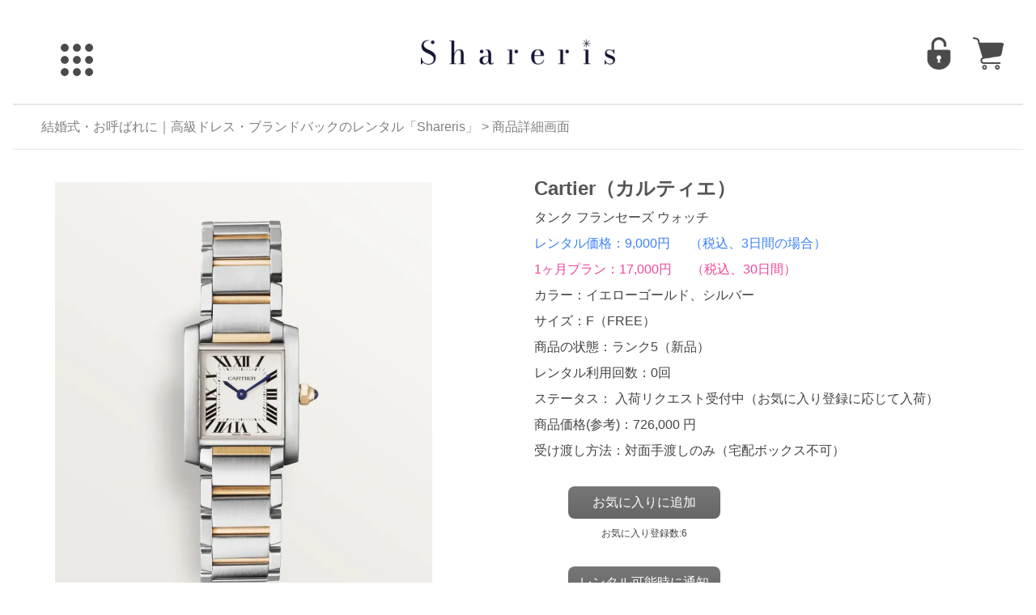

--- FILE ---
content_type: text/html; charset=UTF-8
request_url: https://www.shareris.com/products/productdetail/A000000391
body_size: 15536
content:
<!DOCTYPE html>
<html lang="ja">
<head>
    <!-- ABテスト用 -->
<script>
    window.dataLayer = window.dataLayer || [];
    dataLayer.push({
      event:         'experiment_view',
      experiment_id: 'abtest_cvr_quickwin',  // 'テスト名'
      variant_id:    'B'        // 'A' または 'B'
    });
</script>



    <!-- Google Tag Manager -->
    <script>(function(w,d,s,l,i){w[l]=w[l]||[];w[l].push({'gtm.start':
    new Date().getTime(),event:'gtm.js'});var f=d.getElementsByTagName(s)[0],
    j=d.createElement(s),dl=l!='dataLayer'?'&l='+l:'';j.async=true;j.src=
    'https://www.googletagmanager.com/gtm.js?id='+i+dl;f.parentNode.insertBefore(j,f);
    })(window,document,'script','dataLayer','GTM-K9TG8HB');</script>
    <!-- End Google Tag Manager -->


    <!-- <script data-ad-client="ca-pub-3957170058714859" async src="https://pagead2.googlesyndication.com/pagead/js/adsbygoogle.js"></script> -->



<!-- Google tag (gtag.js) -->
<script async src="https://www.googletagmanager.com/gtag/js?id=G-3M4NFZRVMQ"></script>
<script>
  window.dataLayer = window.dataLayer || [];
  function gtag(){dataLayer.push(arguments);}
  gtag('js', new Date());

  gtag('config', 'G-3M4NFZRVMQ');
</script>

<meta name="facebook-domain-verification" content="xtiejpvbmb0gtvookbdki0gve2i3xu" />
    <meta charset="utf-8"/>    <title>
        タンク フランセーズ ウォッチ Cartier（カルティエ）のレンタル | 結婚式・2次会・パーティ・お呼ばれのネックレス・ピアス、高級ジュエリー・アクセサリーのレンタルならShareris（シェアリス）    </title>
    <link rel="stylesheet" href="/css/default.css?20210505"/>    <link rel="stylesheet" href="/css/hp.css?20210505"/>    <!-- <link rel="stylesheet" href="/css/productdetail.css"/> -->
    <link rel="stylesheet" href="/css/imagechange_common.css?20210505"/>    <link rel="stylesheet" href="/css/imagechange_js.css?20210505"/>    <link rel="stylesheet" href="/css/color.css?20230708"/>    <link rel="stylesheet" href="/css/dist/tailwind.css?20210505"/>        <link rel="stylesheet" href="https://cdnjs.cloudflare.com/ajax/libs/Swiper/4.0.6/css/swiper.css">
    <link rel="stylesheet" href="https://cdnjs.cloudflare.com/ajax/libs/Swiper/4.0.6/css/swiper.min.css">
            <link rel="canonical" href="https://www.shareris.com/products/productdetail/A000000391">
        <style>
      /* 旧固定レイアウトを解除 */
      html, body { width:auto !important; max-width:none !important; }
      body { margin:0; }
    </style>
</head>
<body>
    <header>
			<!-- Google Tag Manager (noscript) -->
		<noscript><iframe src="https://www.googletagmanager.com/ns.html?id=GTM-K9TG8HB"
		height="0" width="0" style="display:none;visibility:hidden"></iframe></noscript>

		<!-- Clarity -->
		<script type="text/javascript">
		    (function(c,l,a,r,i,t,y){
		        c[a]=c[a]||function(){(c[a].q=c[a].q||[]).push(arguments)};
		        t=l.createElement(r);t.async=1;t.src="https://www.clarity.ms/tag/"+i;
		        y=l.getElementsByTagName(r)[0];y.parentNode.insertBefore(t,y);
		    })(window, document, "clarity", "script", "rkd8meie84");
		</script>

	</header>    <section class="max-w-screen-xl mx-auto px-4">
     <!-- 商品パターン：E2 --><link rel="stylesheet" href="/css/../drawer-master/dist/css/drawer.min.css"/><script src="/js/jquery-3.2.1.min.js"></script><script src="/js/../drawer-master/dist/js/drawer.min.js"></script><script src="/js/iscroll-master/build/iscroll.js"></script><script src="/js/search.js"></script><script src="/js/accordion-icon.js"></script>
<script>
    $(document).ready(function() {
        $(".drawer").drawer({
            //drawerWidth: "1000"
        });
    });
</script>
   
<div id="wrapper" class="wrapper">
    <div class="wrapper-inner">
        <section id="page-header" class="page-header">
            <header>
                <div class="u-fixed-wrapper">
                    <div class="u-fixed-wrapper-inner">
                        <!-- header-main -->
                        <div class="c-header-upper h-24 my-4">
                            <div class="container max-w-full">
                                <div class="header-upper-table u-adjuster flex">
                                    <div class="flex o-drawer-button u-adjuster hidden-lg-up w-2/7">
                                        <!-- header-menu -->
                                        <div class="trigger drawer drawer--left ml-5">
                                            <button type="button" class="drawer-toggle drawer-hamburger w-12 h-12">
                                              <span class="drawer-hamburger-icon"></span>
                                            </button>
                                            <nav class="drawer-nav">
                                                <div class="absolute" id="drawer_nav_inner">
                                                  <ul class="drawer-menu">
                                                    <!-- ドロワーメニューの中身 -->
                                                    <p id="menu_title" class="text-5xl ml-6 mt-6">Shareris</p>
                                                    <!-- <hr style="margin:0"> -->
                                                                                                            <li class="text-3xl ml-12 mt-12 md:text-base md:mt-5"><a href="/users/login/" onclick="gtag('event', 'login')" >ログイン/新規登録</a></li>
                                                                                                        
                                                    
                                                    <li class="text-3xl ml-12 mt-12 md:text-base md:mt-0">
                                                        <a href="/itemlist?category=C006&sort=favorite">人気ランキング（ドレス）</a>
                                                    </li>
                                                    <li class="text-3xl ml-12 mt-12 md:text-base md:mt-0">
                                                        <a href="/itemlist?category=C007&sort=favorite">人気ランキング（バッグ）</a>
                                                    </li>
                                                    <li class="text-3xl ml-12 mt-12 md:text-base md:mt-0">
                                                        <a href="/itemlist?category=C006&product_status=%E3%83%A9%E3%83%B3%E3%82%AF5%EF%BC%88%E6%96%B0%E5%93%81%EF%BC%89%2C%E3%83%A9%E3%83%B3%E3%82%AF4%EF%BC%88%E6%9C%AA%E4%BD%BF%E7%94%A8%E3%81%AB%E8%BF%91%E3%81%84%EF%BC%89">新品ドレス一覧</a>
                                                    </li>
                                                    <li class="text-3xl ml-12 mt-12 md:text-base md:mt-0">
                                                        <a href="/itemlist?category=C007&product_status=%E3%83%A9%E3%83%B3%E3%82%AF5%EF%BC%88%E6%96%B0%E5%93%81%EF%BC%89%2C%E3%83%A9%E3%83%B3%E3%82%AF4%EF%BC%88%E6%9C%AA%E4%BD%BF%E7%94%A8%E3%81%AB%E8%BF%91%E3%81%84%EF%BC%89">新品バッグ一覧</a>
                                                    </li>
                                                    <li class="text-3xl ml-12 mt-12 md:text-base md:mt-0">
                                                        <a href="/products/2025winterwedding20agedress">【2025冬】結婚式20代おすすめドレス</a>
                                                    </li>
                                                    <li class="text-3xl ml-12 mt-12 md:text-base md:mt-0">
                                                        <a href="/products/2025winterwedding30agedress">【2025冬】結婚式30代おすすめドレス</a>
                                                    </li>
                                                    <li class="text-3xl ml-12 mt-12 md:text-base md:mt-0">
                                                        <a href="/products/2025winterwedding40agedress">【2025冬】結婚式40代おすすめドレス</a>
                                                    </li>
                                                    <div id="brand_search">
                                                        <li class="active text-3xl ml-12 mt-12 md:text-base md:mt-0">ブランド検索</li>
                                                    </div>
                                                    <div class="brand_list text-3xl ml-20 md:text-base md:mt-0" style="display: block;">
                                                        <ul>
                                                                                                                            <li class="mt-12 md:text-base md:mt-0">
                                                                    <a href="/products/brandproducts/B074" onClick="gtag(&#039;event&#039;, &#039;view_item_list&#039;)">Acka.（エーシーケーエー）</a>                                                                </li>
                                                                                                                            <li class="mt-12 md:text-base md:mt-0">
                                                                    <a href="/products/brandproducts/B071" onClick="gtag(&#039;event&#039;, &#039;view_item_list&#039;)">allureville（アルアバイル）</a>                                                                </li>
                                                                                                                            <li class="mt-12 md:text-base md:mt-0">
                                                                    <a href="/products/brandproducts/B031" onClick="gtag(&#039;event&#039;, &#039;view_item_list&#039;)">Ameri VINTAGE（アメリヴィンテージ）</a>                                                                </li>
                                                                                                                            <li class="mt-12 md:text-base md:mt-0">
                                                                    <a href="/products/brandproducts/B066" onClick="gtag(&#039;event&#039;, &#039;view_item_list&#039;)">ANDRESD（アンドレスド）</a>                                                                </li>
                                                                                                                            <li class="mt-12 md:text-base md:mt-0">
                                                                    <a href="/products/brandproducts/B064" onClick="gtag(&#039;event&#039;, &#039;view_item_list&#039;)">ANTEPRIMA（アンテプリマ）</a>                                                                </li>
                                                                                                                            <li class="mt-12 md:text-base md:mt-0">
                                                                    <a href="/products/brandproducts/B062" onClick="gtag(&#039;event&#039;, &#039;view_item_list&#039;)">BELEGA（ベレガ）</a>                                                                </li>
                                                                                                                            <li class="mt-12 md:text-base md:mt-0">
                                                                    <a href="/products/brandproducts/B057" onClick="gtag(&#039;event&#039;, &#039;view_item_list&#039;)">Bioprogramming（バイオプログラミング）</a>                                                                </li>
                                                                                                                            <li class="mt-12 md:text-base md:mt-0">
                                                                    <a href="/products/brandproducts/B088" onClick="gtag(&#039;event&#039;, &#039;view_item_list&#039;)">BONAVENTURA（ボナベンチュラ）</a>                                                                </li>
                                                                                                                            <li class="mt-12 md:text-base md:mt-0">
                                                                    <a href="/products/brandproducts/B027" onClick="gtag(&#039;event&#039;, &#039;view_item_list&#039;)">BOTTEGA VENETA（ボッテガヴェネタ）</a>                                                                </li>
                                                                                                                            <li class="mt-12 md:text-base md:mt-0">
                                                                    <a href="/products/brandproducts/B068" onClick="gtag(&#039;event&#039;, &#039;view_item_list&#039;)">BOUCHERON（ブシュロン）</a>                                                                </li>
                                                                                                                            <li class="mt-12 md:text-base md:mt-0">
                                                                    <a href="/products/brandproducts/B078" onClick="gtag(&#039;event&#039;, &#039;view_item_list&#039;)">Callarus（カラルス）</a>                                                                </li>
                                                                                                                            <li class="mt-12 md:text-base md:mt-0">
                                                                    <a href="/products/brandproducts/B092" onClick="gtag(&#039;event&#039;, &#039;view_item_list&#039;)">CARBOTTI （カルボッティ）</a>                                                                </li>
                                                                                                                            <li class="mt-12 md:text-base md:mt-0">
                                                                    <a href="/products/brandproducts/B032" onClick="gtag(&#039;event&#039;, &#039;view_item_list&#039;)">Cartier（カルティエ）</a>                                                                </li>
                                                                                                                            <li class="mt-12 md:text-base md:mt-0">
                                                                    <a href="/products/brandproducts/B022" onClick="gtag(&#039;event&#039;, &#039;view_item_list&#039;)">CELFORD（セルフォード）</a>                                                                </li>
                                                                                                                            <li class="mt-12 md:text-base md:mt-0">
                                                                    <a href="/products/brandproducts/B006" onClick="gtag(&#039;event&#039;, &#039;view_item_list&#039;)">CELINE（セリーヌ）</a>                                                                </li>
                                                                                                                            <li class="mt-12 md:text-base md:mt-0">
                                                                    <a href="/products/brandproducts/B010" onClick="gtag(&#039;event&#039;, &#039;view_item_list&#039;)">CHANEL（シャネル）</a>                                                                </li>
                                                                                                                            <li class="mt-12 md:text-base md:mt-0">
                                                                    <a href="/products/brandproducts/B103" onClick="gtag(&#039;event&#039;, &#039;view_item_list&#039;)">CHAUMET（ショーメ）</a>                                                                </li>
                                                                                                                            <li class="mt-12 md:text-base md:mt-0">
                                                                    <a href="/products/brandproducts/B047" onClick="gtag(&#039;event&#039;, &#039;view_item_list&#039;)">CLANE（クラネ）</a>                                                                </li>
                                                                                                                            <li class="mt-12 md:text-base md:mt-0">
                                                                    <a href="/products/brandproducts/B081" onClick="gtag(&#039;event&#039;, &#039;view_item_list&#039;)">COREFIT（コアフィット）</a>                                                                </li>
                                                                                                                            <li class="mt-12 md:text-base md:mt-0">
                                                                    <a href="/products/brandproducts/B024" onClick="gtag(&#039;event&#039;, &#039;view_item_list&#039;)">DIOR（ディオール）</a>                                                                </li>
                                                                                                                            <li class="mt-12 md:text-base md:mt-0">
                                                                    <a href="/products/brandproducts/B048" onClick="gtag(&#039;event&#039;, &#039;view_item_list&#039;)">Dorry Doll（ドリードール）</a>                                                                </li>
                                                                                                                            <li class="mt-12 md:text-base md:mt-0">
                                                                    <a href="/products/brandproducts/B059" onClick="gtag(&#039;event&#039;, &#039;view_item_list&#039;)">Dyson（ダイソン）</a>                                                                </li>
                                                                                                                            <li class="mt-12 md:text-base md:mt-0">
                                                                    <a href="/products/brandproducts/B061" onClick="gtag(&#039;event&#039;, &#039;view_item_list&#039;)">ELECTRON （エレクトロン）</a>                                                                </li>
                                                                                                                            <li class="mt-12 md:text-base md:mt-0">
                                                                    <a href="/products/brandproducts/B039" onClick="gtag(&#039;event&#039;, &#039;view_item_list&#039;)">etoll.（エトル）</a>                                                                </li>
                                                                                                                            <li class="mt-12 md:text-base md:mt-0">
                                                                    <a href="/products/brandproducts/B007" onClick="gtag(&#039;event&#039;, &#039;view_item_list&#039;)">FENDI（フェンディ）</a>                                                                </li>
                                                                                                                            <li class="mt-12 md:text-base md:mt-0">
                                                                    <a href="/products/brandproducts/B082" onClick="gtag(&#039;event&#039;, &#039;view_item_list&#039;)">FETICO（フェティコ）</a>                                                                </li>
                                                                                                                            <li class="mt-12 md:text-base md:mt-0">
                                                                    <a href="/products/brandproducts/B021" onClick="gtag(&#039;event&#039;, &#039;view_item_list&#039;)">FRAY I.D（フレイアイディー）</a>                                                                </li>
                                                                                                                            <li class="mt-12 md:text-base md:mt-0">
                                                                    <a href="/products/brandproducts/B099" onClick="gtag(&#039;event&#039;, &#039;view_item_list&#039;)">FUMIE=TANAKA（フミエタナカ）</a>                                                                </li>
                                                                                                                            <li class="mt-12 md:text-base md:mt-0">
                                                                    <a href="/products/brandproducts/B052" onClick="gtag(&#039;event&#039;, &#039;view_item_list&#039;)">FURFUR（ファーファー）</a>                                                                </li>
                                                                                                                            <li class="mt-12 md:text-base md:mt-0">
                                                                    <a href="/products/brandproducts/B011" onClick="gtag(&#039;event&#039;, &#039;view_item_list&#039;)">GRACE CONTINENTAL（グレースコンチネンタル）</a>                                                                </li>
                                                                                                                            <li class="mt-12 md:text-base md:mt-0">
                                                                    <a href="/products/brandproducts/B053" onClick="gtag(&#039;event&#039;, &#039;view_item_list&#039;)">GRAFF（グラフ）</a>                                                                </li>
                                                                                                                            <li class="mt-12 md:text-base md:mt-0">
                                                                    <a href="/products/brandproducts/B008" onClick="gtag(&#039;event&#039;, &#039;view_item_list&#039;)">GUCCI（グッチ）</a>                                                                </li>
                                                                                                                            <li class="mt-12 md:text-base md:mt-0">
                                                                    <a href="/products/brandproducts/B093" onClick="gtag(&#039;event&#039;, &#039;view_item_list&#039;)">HARUNOBUMURATA（ハルノブムラタ）</a>                                                                </li>
                                                                                                                            <li class="mt-12 md:text-base md:mt-0">
                                                                    <a href="/products/brandproducts/B002" onClick="gtag(&#039;event&#039;, &#039;view_item_list&#039;)">HERMES（エルメス）</a>                                                                </li>
                                                                                                                            <li class="mt-12 md:text-base md:mt-0">
                                                                    <a href="/products/brandproducts/B096" onClick="gtag(&#039;event&#039;, &#039;view_item_list&#039;)">HUBLOT（ウブロ）</a>                                                                </li>
                                                                                                                            <li class="mt-12 md:text-base md:mt-0">
                                                                    <a href="/products/brandproducts/B069" onClick="gtag(&#039;event&#039;, &#039;view_item_list&#039;)">J by blue（ジェイバイブルー）</a>                                                                </li>
                                                                                                                            <li class="mt-12 md:text-base md:mt-0">
                                                                    <a href="/products/brandproducts/B056" onClick="gtag(&#039;event&#039;, &#039;view_item_list&#039;)">Jil Sander（ジルサンダー）</a>                                                                </li>
                                                                                                                            <li class="mt-12 md:text-base md:mt-0">
                                                                    <a href="/products/brandproducts/B086" onClick="gtag(&#039;event&#039;, &#039;view_item_list&#039;)">JILL STUART （ジル スチュアート）</a>                                                                </li>
                                                                                                                            <li class="mt-12 md:text-base md:mt-0">
                                                                    <a href="/products/brandproducts/B090" onClick="gtag(&#039;event&#039;, &#039;view_item_list&#039;)">JUNO（ジュノ）</a>                                                                </li>
                                                                                                                            <li class="mt-12 md:text-base md:mt-0">
                                                                    <a href="/products/brandproducts/B037" onClick="gtag(&#039;event&#039;, &#039;view_item_list&#039;)">kaene（カエン）</a>                                                                </li>
                                                                                                                            <li class="mt-12 md:text-base md:mt-0">
                                                                    <a href="/products/brandproducts/B080" onClick="gtag(&#039;event&#039;, &#039;view_item_list&#039;)">kana（カナ）</a>                                                                </li>
                                                                                                                            <li class="mt-12 md:text-base md:mt-0">
                                                                    <a href="/products/brandproducts/B079" onClick="gtag(&#039;event&#039;, &#039;view_item_list&#039;)">Kastane（カスタネ）</a>                                                                </li>
                                                                                                                            <li class="mt-12 md:text-base md:mt-0">
                                                                    <a href="/products/brandproducts/B084" onClick="gtag(&#039;event&#039;, &#039;view_item_list&#039;)">KnuthMarf（クヌースマーフ）</a>                                                                </li>
                                                                                                                            <li class="mt-12 md:text-base md:mt-0">
                                                                    <a href="/products/brandproducts/B030" onClick="gtag(&#039;event&#039;, &#039;view_item_list&#039;)">LAGUNAMOON（ラグナムーン）</a>                                                                </li>
                                                                                                                            <li class="mt-12 md:text-base md:mt-0">
                                                                    <a href="/products/brandproducts/B083" onClick="gtag(&#039;event&#039;, &#039;view_item_list&#039;)">LANVIN（ランバン）</a>                                                                </li>
                                                                                                                            <li class="mt-12 md:text-base md:mt-0">
                                                                    <a href="/products/brandproducts/B041" onClick="gtag(&#039;event&#039;, &#039;view_item_list&#039;)">Leja（レジャ）</a>                                                                </li>
                                                                                                                            <li class="mt-12 md:text-base md:mt-0">
                                                                    <a href="/products/brandproducts/B051" onClick="gtag(&#039;event&#039;, &#039;view_item_list&#039;)">LILY BROWN（リリーブラウン）</a>                                                                </li>
                                                                                                                            <li class="mt-12 md:text-base md:mt-0">
                                                                    <a href="/products/brandproducts/B023" onClick="gtag(&#039;event&#039;, &#039;view_item_list&#039;)">LOEWE（ロエベ）</a>                                                                </li>
                                                                                                                            <li class="mt-12 md:text-base md:mt-0">
                                                                    <a href="/products/brandproducts/B070" onClick="gtag(&#039;event&#039;, &#039;view_item_list&#039;)">LOKITHO（ロキト）</a>                                                                </li>
                                                                                                                            <li class="mt-12 md:text-base md:mt-0">
                                                                    <a href="/products/brandproducts/B020" onClick="gtag(&#039;event&#039;, &#039;view_item_list&#039;)">LOUIS VUITTON（ルイヴィトン）</a>                                                                </li>
                                                                                                                            <li class="mt-12 md:text-base md:mt-0">
                                                                    <a href="/products/brandproducts/B035" onClick="gtag(&#039;event&#039;, &#039;view_item_list&#039;)">Maison Margiela（メゾン マルジェラ）</a>                                                                </li>
                                                                                                                            <li class="mt-12 md:text-base md:mt-0">
                                                                    <a href="/products/brandproducts/B044" onClick="gtag(&#039;event&#039;, &#039;view_item_list&#039;)">Mame Kurogouchi（マメクロゴウチ）</a>                                                                </li>
                                                                                                                            <li class="mt-12 md:text-base md:mt-0">
                                                                    <a href="/products/brandproducts/B033" onClick="gtag(&#039;event&#039;, &#039;view_item_list&#039;)">MARNI（マルニ）</a>                                                                </li>
                                                                                                                            <li class="mt-12 md:text-base md:mt-0">
                                                                    <a href="/products/brandproducts/B091" onClick="gtag(&#039;event&#039;, &#039;view_item_list&#039;)">Melody Accessory（メロディーアクセサリー）</a>                                                                </li>
                                                                                                                            <li class="mt-12 md:text-base md:mt-0">
                                                                    <a href="/products/brandproducts/B038" onClick="gtag(&#039;event&#039;, &#039;view_item_list&#039;)">MIKIMOTO（ミキモト）</a>                                                                </li>
                                                                                                                            <li class="mt-12 md:text-base md:mt-0">
                                                                    <a href="/products/brandproducts/B075" onClick="gtag(&#039;event&#039;, &#039;view_item_list&#039;)">MIU MIU（ミュウミュウ）</a>                                                                </li>
                                                                                                                            <li class="mt-12 md:text-base md:mt-0">
                                                                    <a href="/products/brandproducts/B050" onClick="gtag(&#039;event&#039;, &#039;view_item_list&#039;)">MURRAL（ミューラル）</a>                                                                </li>
                                                                                                                            <li class="mt-12 md:text-base md:mt-0">
                                                                    <a href="/products/brandproducts/B040" onClick="gtag(&#039;event&#039;, &#039;view_item_list&#039;)">niana（ニアナ）</a>                                                                </li>
                                                                                                                            <li class="mt-12 md:text-base md:mt-0">
                                                                    <a href="/products/brandproducts/B097" onClick="gtag(&#039;event&#039;, &#039;view_item_list&#039;)">OMEGA（オメガ）</a>                                                                </li>
                                                                                                                            <li class="mt-12 md:text-base md:mt-0">
                                                                    <a href="/products/brandproducts/B055" onClick="gtag(&#039;event&#039;, &#039;view_item_list&#039;)">Panasonic（パナソニック）</a>                                                                </li>
                                                                                                                            <li class="mt-12 md:text-base md:mt-0">
                                                                    <a href="/products/brandproducts/B001" onClick="gtag(&#039;event&#039;, &#039;view_item_list&#039;)">PRADA（プラダ）</a>                                                                </li>
                                                                                                                            <li class="mt-12 md:text-base md:mt-0">
                                                                    <a href="/products/brandproducts/B058" onClick="gtag(&#039;event&#039;, &#039;view_item_list&#039;)">Refa（リファ）</a>                                                                </li>
                                                                                                                            <li class="mt-12 md:text-base md:mt-0">
                                                                    <a href="/products/brandproducts/B072" onClick="gtag(&#039;event&#039;, &#039;view_item_list&#039;)">REKISAMI（レキサミ）</a>                                                                </li>
                                                                                                                            <li class="mt-12 md:text-base md:mt-0">
                                                                    <a href="/products/brandproducts/B094" onClick="gtag(&#039;event&#039;, &#039;view_item_list&#039;)">ROLEX（ロレックス）</a>                                                                </li>
                                                                                                                            <li class="mt-12 md:text-base md:mt-0">
                                                                    <a href="/products/brandproducts/B076" onClick="gtag(&#039;event&#039;, &#039;view_item_list&#039;)">SAINT LAURENT（サンローラン）</a>                                                                </li>
                                                                                                                            <li class="mt-12 md:text-base md:mt-0">
                                                                    <a href="/products/brandproducts/B095" onClick="gtag(&#039;event&#039;, &#039;view_item_list&#039;)">SEIKO（セイコー）</a>                                                                </li>
                                                                                                                            <li class="mt-12 md:text-base md:mt-0">
                                                                    <a href="/products/brandproducts/B9999" onClick="gtag(&#039;event&#039;, &#039;view_item_list&#039;)">SELECT SHOP（セレクトショップ）</a>                                                                </li>
                                                                                                                            <li class="mt-12 md:text-base md:mt-0">
                                                                    <a href="/products/brandproducts/B098" onClick="gtag(&#039;event&#039;, &#039;view_item_list&#039;)">self-potrait（セルフポートレート）</a>                                                                </li>
                                                                                                                            <li class="mt-12 md:text-base md:mt-0">
                                                                    <a href="/products/brandproducts/B026" onClick="gtag(&#039;event&#039;, &#039;view_item_list&#039;)">SNIDEL（スナイデル）</a>                                                                </li>
                                                                                                                            <li class="mt-12 md:text-base md:mt-0">
                                                                    <a href="/products/brandproducts/B045" onClick="gtag(&#039;event&#039;, &#039;view_item_list&#039;)">TADASHI SHOJI（タダシショージ）</a>                                                                </li>
                                                                                                                            <li class="mt-12 md:text-base md:mt-0">
                                                                    <a href="/products/brandproducts/B101" onClick="gtag(&#039;event&#039;, &#039;view_item_list&#039;)">tanakadaisuke（タナカダイスケ）</a>                                                                </li>
                                                                                                                            <li class="mt-12 md:text-base md:mt-0">
                                                                    <a href="/products/brandproducts/B046" onClick="gtag(&#039;event&#039;, &#039;view_item_list&#039;)">TASAKI（タサキ）</a>                                                                </li>
                                                                                                                            <li class="mt-12 md:text-base md:mt-0">
                                                                    <a href="/products/brandproducts/B100" onClick="gtag(&#039;event&#039;, &#039;view_item_list&#039;)">TELMA（テルマ）</a>                                                                </li>
                                                                                                                            <li class="mt-12 md:text-base md:mt-0">
                                                                    <a href="/products/brandproducts/B054" onClick="gtag(&#039;event&#039;, &#039;view_item_list&#039;)">The Row（ザロウ）</a>                                                                </li>
                                                                                                                            <li class="mt-12 md:text-base md:mt-0">
                                                                    <a href="/products/brandproducts/B009" onClick="gtag(&#039;event&#039;, &#039;view_item_list&#039;)">TIFFANY&amp;Co.（ティファニー）</a>                                                                </li>
                                                                                                                            <li class="mt-12 md:text-base md:mt-0">
                                                                    <a href="/products/brandproducts/B087" onClick="gtag(&#039;event&#039;, &#039;view_item_list&#039;)">TOD&#039;S（トッズ）</a>                                                                </li>
                                                                                                                            <li class="mt-12 md:text-base md:mt-0">
                                                                    <a href="/products/brandproducts/B085" onClick="gtag(&#039;event&#039;, &#039;view_item_list&#039;)">TSURU By MARIKO OIKAWA（ツルバイマリコオイカワ）</a>                                                                </li>
                                                                                                                            <li class="mt-12 md:text-base md:mt-0">
                                                                    <a href="/products/brandproducts/B102" onClick="gtag(&#039;event&#039;, &#039;view_item_list&#039;)">TSUTSUMI（ツツミ）</a>                                                                </li>
                                                                                                                            <li class="mt-12 md:text-base md:mt-0">
                                                                    <a href="/products/brandproducts/B077" onClick="gtag(&#039;event&#039;, &#039;view_item_list&#039;)">Valextra（ヴァレクストラ）</a>                                                                </li>
                                                                                                                            <li class="mt-12 md:text-base md:mt-0">
                                                                    <a href="/products/brandproducts/B029" onClick="gtag(&#039;event&#039;, &#039;view_item_list&#039;)">Van Cleef &amp; Arpels（ヴァンクリーフ＆アーペル）</a>                                                                </li>
                                                                                                                            <li class="mt-12 md:text-base md:mt-0">
                                                                    <a href="/products/brandproducts/B060" onClick="gtag(&#039;event&#039;, &#039;view_item_list&#039;)">YA-MAN（ヤーマン）</a>                                                                </li>
                                                                                                                            <li class="mt-12 md:text-base md:mt-0">
                                                                    <a href="/products/brandproducts/B025" onClick="gtag(&#039;event&#039;, &#039;view_item_list&#039;)">YOKO CHAN（ヨーコチャン）</a>                                                                </li>
                                                                                                                            <li class="mt-12 md:text-base md:mt-0">
                                                                    <a href="/products/brandproducts/B049" onClick="gtag(&#039;event&#039;, &#039;view_item_list&#039;)">yori（ヨリ）</a>                                                                </li>
                                                                                                                            <li class="mt-12 md:text-base md:mt-0">
                                                                    <a href="/products/brandproducts/B089" onClick="gtag(&#039;event&#039;, &#039;view_item_list&#039;)">傳濱野（でんはまの）</a>                                                                </li>
                                                                                                                    </ul>
                                                    </div>
                                                    
                                                    <div id="category_search" class="text-3xl ml-12 mt-12 md:text-base md:mt-0">
                                                        <li class="active">商品カテゴリ検索</li>
                                                    </div>
                                                    <div class="category_list text-3xl ml-20 md:text-base md:mt-0" style="display: block;">
                                                        <ul>
                                                                                                                            <li class="mt-12 md:text-base md:mt-0">
                                                                    <a href="/products/categoryproducts/C001" onClick="gtag(&#039;event&#039;, &#039;view_item_list&#039;)">トップス</a>                                                                </li>
                                                                                                                            <li class="mt-12 md:text-base md:mt-0">
                                                                    <a href="/products/categoryproducts/C002" onClick="gtag(&#039;event&#039;, &#039;view_item_list&#039;)">ジャケット／アウター</a>                                                                </li>
                                                                                                                            <li class="mt-12 md:text-base md:mt-0">
                                                                    <a href="/products/categoryproducts/C003" onClick="gtag(&#039;event&#039;, &#039;view_item_list&#039;)">パンツ</a>                                                                </li>
                                                                                                                            <li class="mt-12 md:text-base md:mt-0">
                                                                    <a href="/products/categoryproducts/C004" onClick="gtag(&#039;event&#039;, &#039;view_item_list&#039;)">セットアップ</a>                                                                </li>
                                                                                                                            <li class="mt-12 md:text-base md:mt-0">
                                                                    <a href="/products/categoryproducts/C006" onClick="gtag(&#039;event&#039;, &#039;view_item_list&#039;)">ドレス/ワンピース</a>                                                                </li>
                                                                                                                            <li class="mt-12 md:text-base md:mt-0">
                                                                    <a href="/products/categoryproducts/C007" onClick="gtag(&#039;event&#039;, &#039;view_item_list&#039;)">バッグ（鞄・カバン）</a>                                                                </li>
                                                                                                                            <li class="mt-12 md:text-base md:mt-0">
                                                                    <a href="/products/categoryproducts/C008" onClick="gtag(&#039;event&#039;, &#039;view_item_list&#039;)">アクセサリー</a>                                                                </li>
                                                                                                                            <li class="mt-12 md:text-base md:mt-0">
                                                                    <a href="/products/categoryproducts/C009" onClick="gtag(&#039;event&#039;, &#039;view_item_list&#039;)">ファッション雑貨</a>                                                                </li>
                                                                                                                            <li class="mt-12 md:text-base md:mt-0">
                                                                    <a href="/products/categoryproducts/C011" onClick="gtag(&#039;event&#039;, &#039;view_item_list&#039;)">腕時計（レディース）</a>                                                                </li>
                                                                                                                            <li class="mt-12 md:text-base md:mt-0">
                                                                    <a href="/products/categoryproducts/C013" onClick="gtag(&#039;event&#039;, &#039;view_item_list&#039;)">ヘアアクセサリー/ヘアピン</a>                                                                </li>
                                                                                                                            <li class="mt-12 md:text-base md:mt-0">
                                                                    <a href="/products/categoryproducts/C014" onClick="gtag(&#039;event&#039;, &#039;view_item_list&#039;)">美容家電</a>                                                                </li>
                                                                                                                            <li class="mt-12 md:text-base md:mt-0">
                                                                    <a href="/products/categoryproducts/C018%20" onClick="gtag(&#039;event&#039;, &#039;view_item_list&#039;)">靴</a>                                                                </li>
                                                                                                                            <li class="mt-12 md:text-base md:mt-0">
                                                                    <a href="/products/categoryproducts/C019%20" onClick="gtag(&#039;event&#039;, &#039;view_item_list&#039;)">腕時計（メンズ）</a>                                                                </li>
                                                                                                                            <li class="mt-12 md:text-base md:mt-0">
                                                                    <a href="/products/categoryproducts/C900" onClick="gtag(&#039;event&#039;, &#039;view_item_list&#039;)">ご祝儀袋</a>                                                                </li>
                                                                                                                    </ul>
                                                    </div>

                                                    <div id="scene_search" class="text-3xl ml-12 mt-12 md:text-base md:mt-0">
                                                        <li class="active md:text-base md:mt-0">利用シーン検索</li>
                                                    </div>
                                                    <div class="scene_list text-3xl ml-20 md:text-base md:mt-0" style="display: block;">
                                                        <ul>
                                                                                                                            <li class="mt-12 md:text-base md:mt-0">
                                                                    <a href="/products/sceneproducts/S003" onClick="gtag(&#039;event&#039;, &#039;view_item_list&#039;)">結婚式/パーティ/成人式/二次会</a>                                                                </li>
                                                                                                                            <li class="mt-12 md:text-base md:mt-0">
                                                                    <a href="/products/sceneproducts/S006" onClick="gtag(&#039;event&#039;, &#039;view_item_list&#039;)">学校行事</a>                                                                </li>
                                                                                                                            <li class="mt-12 md:text-base md:mt-0">
                                                                    <a href="/products/sceneproducts/S007" onClick="gtag(&#039;event&#039;, &#039;view_item_list&#039;)">お食事会</a>                                                                </li>
                                                                                                                            <li class="mt-12 md:text-base md:mt-0">
                                                                    <a href="/products/sceneproducts/S008" onClick="gtag(&#039;event&#039;, &#039;view_item_list&#039;)">デート</a>                                                                </li>
                                                                                                                    </ul>
                                                    </div>

                                                    <div id="tag_search" class="text-3xl ml-12 mt-12 md:text-base md:mt-0">
                                                        <li class="active md:text-base md:mt-0">タグ検索</li>
                                                    </div>
                                                    <div class="tag_list text-3xl ml-20 md:text-base md:mt-0" style="display: block;">
                                                        <ul>
                                                                                                                            <li class="mt-12 md:text-base md:mt-0">
                                                                                                                                            <a href="/products/dress-s" onClick="gtag(&#039;event&#039;, &#039;view_item_list&#039;)">ドレスSサイズ</a>                                                                                                                                    </li>
                                                                                                                            <li class="mt-12 md:text-base md:mt-0">
                                                                                                                                            <a href="/products/dress-m" onClick="gtag(&#039;event&#039;, &#039;view_item_list&#039;)">ドレスMサイズ</a>                                                                                                                                    </li>
                                                                                                                            <li class="mt-12 md:text-base md:mt-0">
                                                                                                                                            <a href="/products/amerivintage-s" onClick="gtag(&#039;event&#039;, &#039;view_item_list&#039;)">Ameri VINTAGE（アメリヴィンテージ）× Sサイズ</a>                                                                                                                                    </li>
                                                                                                                            <li class="mt-12 md:text-base md:mt-0">
                                                                                                                                            <a href="/products/amerivintage-m" onClick="gtag(&#039;event&#039;, &#039;view_item_list&#039;)">Ameri VINTAGE（アメリヴィンテージ）× Mサイズ</a>                                                                                                                                    </li>
                                                                                                                            <li class="mt-12 md:text-base md:mt-0">
                                                                                                                                            <a href="/products/amerivintage" onClick="gtag(&#039;event&#039;, &#039;view_item_list&#039;)">Ameri VINTAGE（アメリヴィンテージ）</a>                                                                                                                                    </li>
                                                                                                                            <li class="mt-12 md:text-base md:mt-0">
                                                                                                                                            <a href="/products/beigecoord" onClick="gtag(&#039;event&#039;, &#039;view_item_list&#039;)">ベージュコーデ</a>                                                                                                                                    </li>
                                                                                                                            <li class="mt-12 md:text-base md:mt-0">
                                                                                                                                            <a href="/products/blackcoord" onClick="gtag(&#039;event&#039;, &#039;view_item_list&#039;)">ブラックコーデ</a>                                                                                                                                    </li>
                                                                                                                            <li class="mt-12 md:text-base md:mt-0">
                                                                                                                                            <a href="/products/modestyle" onClick="gtag(&#039;event&#039;, &#039;view_item_list&#039;)">モード系</a>                                                                                                                                    </li>
                                                                                                                            <li class="mt-12 md:text-base md:mt-0">
                                                                                                                                            <a href="/products/longdress" onClick="gtag(&#039;event&#039;, &#039;view_item_list&#039;)">ロングドレス</a>                                                                                                                                    </li>
                                                                                                                            <li class="mt-12 md:text-base md:mt-0">
                                                                                                                                            <a href="/products/pantsdress" onClick="gtag(&#039;event&#039;, &#039;view_item_list&#039;)">パンツドレス</a>                                                                                                                                    </li>
                                                                                                                            <li class="mt-12 md:text-base md:mt-0">
                                                                                                                                            <a href="/products/twentiesdress" onClick="gtag(&#039;event&#039;, &#039;view_item_list&#039;)">20代ドレス</a>                                                                                                                                    </li>
                                                                                                                            <li class="mt-12 md:text-base md:mt-0">
                                                                                                                                            <a href="/products/thirtiesdress" onClick="gtag(&#039;event&#039;, &#039;view_item_list&#039;)">30代ドレス</a>                                                                                                                                    </li>
                                                                                                                            <li class="mt-12 md:text-base md:mt-0">
                                                                                                                                            <a href="/products/spring" onClick="gtag(&#039;event&#039;, &#039;view_item_list&#039;)">春のおすすめドレス</a>                                                                                                                                    </li>
                                                                                                                            <li class="mt-12 md:text-base md:mt-0">
                                                                                                                                            <a href="/products/summer" onClick="gtag(&#039;event&#039;, &#039;view_item_list&#039;)">夏のおすすめドレス</a>                                                                                                                                    </li>
                                                                                                                            <li class="mt-12 md:text-base md:mt-0">
                                                                                                                                            <a href="/products/autumn" onClick="gtag(&#039;event&#039;, &#039;view_item_list&#039;)">秋のおすすめドレス</a>                                                                                                                                    </li>
                                                                                                                            <li class="mt-12 md:text-base md:mt-0">
                                                                                                                                            <a href="/products/winter" onClick="gtag(&#039;event&#039;, &#039;view_item_list&#039;)">冬のおすすめドレス</a>                                                                                                                                    </li>
                                                                                                                            <li class="mt-12 md:text-base md:mt-0">
                                                                                                                                            <a href="/products/shortsleeve" onClick="gtag(&#039;event&#039;, &#039;view_item_list&#039;)">半袖のドレス</a>                                                                                                                                    </li>
                                                                                                                            <li class="mt-12 md:text-base md:mt-0">
                                                                                                                                            <a href="/products/longsleeve" onClick="gtag(&#039;event&#039;, &#039;view_item_list&#039;)">長袖のドレス</a>                                                                                                                                    </li>
                                                                                                                            <li class="mt-12 md:text-base md:mt-0">
                                                                                                                                            <a href="/products/threesleeve" onClick="gtag(&#039;event&#039;, &#039;view_item_list&#039;)">半端袖のドレス</a>                                                                                                                                    </li>
                                                                                                                            <li class="mt-12 md:text-base md:mt-0">
                                                                                                                                            <a href="/products/sleeveless" onClick="gtag(&#039;event&#039;, &#039;view_item_list&#039;)">袖なし</a>                                                                                                                                    </li>
                                                                                                                            <li class="mt-12 md:text-base md:mt-0">
                                                                                                                                            <a href="/products/shortlength" onClick="gtag(&#039;event&#039;, &#039;view_item_list&#039;)">ショート丈のドレス</a>                                                                                                                                    </li>
                                                                                                                            <li class="mt-12 md:text-base md:mt-0">
                                                                                                                                            <a href="/products/middlelength" onClick="gtag(&#039;event&#039;, &#039;view_item_list&#039;)">ミドル丈のドレス</a>                                                                                                                                    </li>
                                                                                                                            <li class="mt-12 md:text-base md:mt-0">
                                                                                                                                            <a href="/products/longlength" onClick="gtag(&#039;event&#039;, &#039;view_item_list&#039;)">ロング丈のドレス</a>                                                                                                                                    </li>
                                                                                                                            <li class="mt-12 md:text-base md:mt-0">
                                                                                                                                            <a href="/products/fortiesdress" onClick="gtag(&#039;event&#039;, &#039;view_item_list&#039;)">40代ドレス</a>                                                                                                                                    </li>
                                                                                                                            <li class="mt-12 md:text-base md:mt-0">
                                                                                                                                            <a href="/products/fiftiesdress" onClick="gtag(&#039;event&#039;, &#039;view_item_list&#039;)">50代ドレス</a>                                                                                                                                    </li>
                                                                                                                            <li class="mt-12 md:text-base md:mt-0">
                                                                                                                                            <a href="/products/sixtiesdress" onClick="gtag(&#039;event&#039;, &#039;view_item_list&#039;)">60代ドレス</a>                                                                                                                                    </li>
                                                                                                                            <li class="mt-12 md:text-base md:mt-0">
                                                                                                                                            <a href="/products/seventieseightiesdress" onClick="gtag(&#039;event&#039;, &#039;view_item_list&#039;)">70代、80代ドレス</a>                                                                                                                                    </li>
                                                                                                                            <li class="mt-12 md:text-base md:mt-0">
                                                                                                                                            <a href="/products/luxurydress" onClick="gtag(&#039;event&#039;, &#039;view_item_list&#039;)">高級ドレス</a>                                                                                                                                    </li>
                                                                                                                            <li class="mt-12 md:text-base md:mt-0">
                                                                                                                                            <a href="/products/branddress" onClick="gtag(&#039;event&#039;, &#039;view_item_list&#039;)">ブランドドレス</a>                                                                                                                                    </li>
                                                                                                                            <li class="mt-12 md:text-base md:mt-0">
                                                                                                                                            <a href="/products/maternityok" onClick="gtag(&#039;event&#039;, &#039;view_item_list&#039;)">マタニティ妊婦/産後OK</a>                                                                                                                                    </li>
                                                                                                                            <li class="mt-12 md:text-base md:mt-0">
                                                                                                                                            <a href="/products/kidfriendly" onClick="gtag(&#039;event&#039;, &#039;view_item_list&#039;)">子連れ</a>                                                                                                                                    </li>
                                                                                                                            <li class="mt-12 md:text-base md:mt-0">
                                                                                                                                            <a href="/products/wedding" onClick="gtag(&#039;event&#039;, &#039;view_item_list&#039;)">結婚式</a>                                                                                                                                    </li>
                                                                                                                            <li class="mt-12 md:text-base md:mt-0">
                                                                                                                                            <a href="/products/oneandahalfparty" onClick="gtag(&#039;event&#039;, &#039;view_item_list&#039;)">1.5次会</a>                                                                                                                                    </li>
                                                                                                                            <li class="mt-12 md:text-base md:mt-0">
                                                                                                                                            <a href="/products/afterparty" onClick="gtag(&#039;event&#039;, &#039;view_item_list&#039;)">2次会</a>                                                                                                                                    </li>
                                                                                                                            <li class="mt-12 md:text-base md:mt-0">
                                                                                                                                            <a href="/products/party" onClick="gtag(&#039;event&#039;, &#039;view_item_list&#039;)">パーティー</a>                                                                                                                                    </li>
                                                                                                                            <li class="mt-12 md:text-base md:mt-0">
                                                                                                                                            <a href="/products/date" onClick="gtag(&#039;event&#039;, &#039;view_item_list&#039;)">デート</a>                                                                                                                                    </li>
                                                                                                                            <li class="mt-12 md:text-base md:mt-0">
                                                                                                                                            <a href="/products/comingofage" onClick="gtag(&#039;event&#039;, &#039;view_item_list&#039;)">成人式</a>                                                                                                                                    </li>
                                                                                                                            <li class="mt-12 md:text-base md:mt-0">
                                                                                                                                            <a href="/products/matchmaking" onClick="gtag(&#039;event&#039;, &#039;view_item_list&#039;)">婚活/お見合い</a>                                                                                                                                    </li>
                                                                                                                            <li class="mt-12 md:text-base md:mt-0">
                                                                                                                                            <a href="/products/entranceceremony" onClick="gtag(&#039;event&#039;, &#039;view_item_list&#039;)">入学式/入園式</a>                                                                                                                                    </li>
                                                                                                                            <li class="mt-12 md:text-base md:mt-0">
                                                                                                                                            <a href="/products/graduationceremony" onClick="gtag(&#039;event&#039;, &#039;view_item_list&#039;)">卒業式/卒園式</a>                                                                                                                                    </li>
                                                                                                                            <li class="mt-12 md:text-base md:mt-0">
                                                                                                                                            <a href="/products/shichigosan" onClick="gtag(&#039;event&#039;, &#039;view_item_list&#039;)">七五三</a>                                                                                                                                    </li>
                                                                                                                            <li class="mt-12 md:text-base md:mt-0">
                                                                                                                                            <a href="/products/christening" onClick="gtag(&#039;event&#039;, &#039;view_item_list&#039;)">お宮参り</a>                                                                                                                                    </li>
                                                                                                                            <li class="mt-12 md:text-base md:mt-0">
                                                                                                                                            <a href="/products/schoolevent" onClick="gtag(&#039;event&#039;, &#039;view_item_list&#039;)">学校行事</a>                                                                                                                                    </li>
                                                                                                                            <li class="mt-12 md:text-base md:mt-0">
                                                                                                                                            <a href="/products/mommeetup" onClick="gtag(&#039;event&#039;, &#039;view_item_list&#039;)">ママ会</a>                                                                                                                                    </li>
                                                                                                                            <li class="mt-12 md:text-base md:mt-0">
                                                                                                                                            <a href="/products/meetandgreet" onClick="gtag(&#039;event&#039;, &#039;view_item_list&#039;)">顔合わせ</a>                                                                                                                                    </li>
                                                                                                                            <li class="mt-12 md:text-base md:mt-0">
                                                                                                                                            <a href="/products/girlsparty" onClick="gtag(&#039;event&#039;, &#039;view_item_list&#039;)">女子会</a>                                                                                                                                    </li>
                                                                                                                            <li class="mt-12 md:text-base md:mt-0">
                                                                                                                                            <a href="/products/reunion" onClick="gtag(&#039;event&#039;, &#039;view_item_list&#039;)">同窓会</a>                                                                                                                                    </li>
                                                                                                                            <li class="mt-12 md:text-base md:mt-0">
                                                                                                                                            <a href="/products/dinnerparty" onClick="gtag(&#039;event&#039;, &#039;view_item_list&#039;)">お食事会</a>                                                                                                                                    </li>
                                                                                                                            <li class="mt-12 md:text-base md:mt-0">
                                                                                                                                            <a href="/products/thankyouparty" onClick="gtag(&#039;event&#039;, &#039;view_item_list&#039;)">謝恩会</a>                                                                                                                                    </li>
                                                                                                                            <li class="mt-12 md:text-base md:mt-0">
                                                                                                                                            <a href="/products/office" onClick="gtag(&#039;event&#039;, &#039;view_item_list&#039;)">オフィス</a>                                                                                                                                    </li>
                                                                                                                            <li class="mt-12 md:text-base md:mt-0">
                                                                                                                                            <a href="/products/daily" onClick="gtag(&#039;event&#039;, &#039;view_item_list&#039;)">日常</a>                                                                                                                                    </li>
                                                                                                                            <li class="mt-12 md:text-base md:mt-0">
                                                                                                                                            <a href="/products/stagecostume" onClick="gtag(&#039;event&#039;, &#039;view_item_list&#039;)">ステージ衣装</a>                                                                                                                                    </li>
                                                                                                                            <li class="mt-12 md:text-base md:mt-0">
                                                                                                                                            <a href="/products/recital" onClick="gtag(&#039;event&#039;, &#039;view_item_list&#039;)">演奏会</a>                                                                                                                                    </li>
                                                                                                                            <li class="mt-12 md:text-base md:mt-0">
                                                                                                                                            <a href="/products/entranceexam" onClick="gtag(&#039;event&#039;, &#039;view_item_list&#039;)">お受験</a>                                                                                                                                    </li>
                                                                                                                            <li class="mt-12 md:text-base md:mt-0">
                                                                                                                                            <a href="/products/afternoontea" onClick="gtag(&#039;event&#039;, &#039;view_item_list&#039;)">アフタヌーティー</a>                                                                                                                                    </li>
                                                                                                                            <li class="mt-12 md:text-base md:mt-0">
                                                                                                                                            <a href="/products/natural" onClick="gtag(&#039;event&#039;, &#039;view_item_list&#039;)">ナチュラル</a>                                                                                                                                    </li>
                                                                                                                            <li class="mt-12 md:text-base md:mt-0">
                                                                                                                                            <a href="/products/conservative" onClick="gtag(&#039;event&#039;, &#039;view_item_list&#039;)">コンサバ</a>                                                                                                                                    </li>
                                                                                                                            <li class="mt-12 md:text-base md:mt-0">
                                                                                                                                            <a href="/products/cleanlook" onClick="gtag(&#039;event&#039;, &#039;view_item_list&#039;)">きれいめ</a>                                                                                                                                    </li>
                                                                                                                            <li class="mt-12 md:text-base md:mt-0">
                                                                                                                                            <a href="/products/casual" onClick="gtag(&#039;event&#039;, &#039;view_item_list&#039;)">カジュアル</a>                                                                                                                                    </li>
                                                                                                                            <li class="mt-12 md:text-base md:mt-0">
                                                                                                                                            <a href="/products/cute" onClick="gtag(&#039;event&#039;, &#039;view_item_list&#039;)">可愛い系</a>                                                                                                                                    </li>
                                                                                                                            <li class="mt-12 md:text-base md:mt-0">
                                                                                                                                            <a href="/products/formal" onClick="gtag(&#039;event&#039;, &#039;view_item_list&#039;)">フォーマル系</a>                                                                                                                                    </li>
                                                                                                                            <li class="mt-12 md:text-base md:mt-0">
                                                                                                                                            <a href="/products/cool" onClick="gtag(&#039;event&#039;, &#039;view_item_list&#039;)">クール系</a>                                                                                                                                    </li>
                                                                                                                            <li class="mt-12 md:text-base md:mt-0">
                                                                                                                                            <a href="/products/boyish" onClick="gtag(&#039;event&#039;, &#039;view_item_list&#039;)">ボーイッシュ系</a>                                                                                                                                    </li>
                                                                                                                            <li class="mt-12 md:text-base md:mt-0">
                                                                                                                                            <a href="/products/elegant" onClick="gtag(&#039;event&#039;, &#039;view_item_list&#039;)">エレガント</a>                                                                                                                                    </li>
                                                                                                                            <li class="mt-12 md:text-base md:mt-0">
                                                                                                                                            <a href="/products/smallsize-dress" onClick="gtag(&#039;event&#039;, &#039;view_item_list&#039;)">ドレス小さいサイズ</a>                                                                                                                                    </li>
                                                                                                                            <li class="mt-12 md:text-base md:mt-0">
                                                                                                                                            <a href="/products/largesize-dress" onClick="gtag(&#039;event&#039;, &#039;view_item_list&#039;)">ドレス大きいサイズ</a>                                                                                                                                    </li>
                                                                                                                            <li class="mt-12 md:text-base md:mt-0">
                                                                                                                                            <a href="/products/luxurybrandbag" onClick="gtag(&#039;event&#039;, &#039;view_item_list&#039;)">ハイブランドバッグ</a>                                                                                                                                    </li>
                                                                                                                            <li class="mt-12 md:text-base md:mt-0">
                                                                                                                                            <a href="/products/luxurybrandjewelry" onClick="gtag(&#039;event&#039;, &#039;view_item_list&#039;)">ハイブランドジュエリー</a>                                                                                                                                    </li>
                                                                                                                            <li class="mt-12 md:text-base md:mt-0">
                                                                                                                                            <a href="/products/weddingbag" onClick="gtag(&#039;event&#039;, &#039;view_item_list&#039;)">結婚式バッグ</a>                                                                                                                                    </li>
                                                                                                                            <li class="mt-12 md:text-base md:mt-0">
                                                                                                                                            <a href="/products/colordress" onClick="gtag(&#039;event&#039;, &#039;view_item_list&#039;)">カラードレス</a>                                                                                                                                    </li>
                                                                                                                            <li class="mt-12 md:text-base md:mt-0">
                                                                                                                                            <a href="/products/hardtofind" onClick="gtag(&#039;event&#039;, &#039;view_item_list&#039;)">入手困難</a>                                                                                                                                    </li>
                                                                                                                            <li class="mt-12 md:text-base md:mt-0">
                                                                                                                                            <a href="/products/weddinggoods" onClick="gtag(&#039;event&#039;, &#039;view_item_list&#039;)">結婚式お呼ばれグッズ</a>                                                                                                                                    </li>
                                                                                                                            <li class="mt-12 md:text-base md:mt-0">
                                                                                                                                            <a href="/products/twentyfivespringsummermay" onClick="gtag(&#039;event&#039;, &#039;view_item_list&#039;)">2025SS0514入荷</a>                                                                                                                                    </li>
                                                                                                                            <li class="mt-12 md:text-base md:mt-0">
                                                                                                                                            <a href="/products/2025summerwedding20agedress" onClick="gtag(&#039;event&#039;, &#039;view_item_list&#039;)">【2025夏】結婚式20代おすすめドレス</a>                                                                                                                                    </li>
                                                                                                                            <li class="mt-12 md:text-base md:mt-0">
                                                                                                                                            <a href="/products/2025summerwedding30agedress" onClick="gtag(&#039;event&#039;, &#039;view_item_list&#039;)">【2025夏】結婚式30代おすすめドレス</a>                                                                                                                                    </li>
                                                                                                                            <li class="mt-12 md:text-base md:mt-0">
                                                                                                                                            <a href="/products/2025summerwedding40agedress" onClick="gtag(&#039;event&#039;, &#039;view_item_list&#039;)">【2025夏】結婚式40代おすすめドレス</a>                                                                                                                                    </li>
                                                                                                                            <li class="mt-12 md:text-base md:mt-0">
                                                                                                                                            <a href="/products/2025summerwedding50agedress" onClick="gtag(&#039;event&#039;, &#039;view_item_list&#039;)">【2025夏】結婚式50代おすすめドレス</a>                                                                                                                                    </li>
                                                                                                                            <li class="mt-12 md:text-base md:mt-0">
                                                                                                                                            <a href="/products/2025summerwedding60agedress" onClick="gtag(&#039;event&#039;, &#039;view_item_list&#039;)">【2025夏】結婚式60代おすすめドレス</a>                                                                                                                                    </li>
                                                                                                                            <li class="mt-12 md:text-base md:mt-0">
                                                                                                                                            <a href="/products/reviewdress" onClick="gtag(&#039;event&#039;, &#039;view_item_list&#039;)">レビュー高評価×人気ドレス</a>                                                                                                                                    </li>
                                                                                                                            <li class="mt-12 md:text-base md:mt-0">
                                                                                                                                            <a href="/products/reviewbag" onClick="gtag(&#039;event&#039;, &#039;view_item_list&#039;)">レビュー高評価×人気バッグ</a>                                                                                                                                    </li>
                                                                                                                            <li class="mt-12 md:text-base md:mt-0">
                                                                                                                                            <a href="/products/reviewaccessories" onClick="gtag(&#039;event&#039;, &#039;view_item_list&#039;)">レビュー高評価×人気アクセサリー</a>                                                                                                                                    </li>
                                                                                                                            <li class="mt-12 md:text-base md:mt-0">
                                                                                                                                            <a href="/products/highlyratedreviews" onClick="gtag(&#039;event&#039;, &#039;view_item_list&#039;)">レビュー星4以上</a>                                                                                                                                    </li>
                                                                                                                            <li class="mt-12 md:text-base md:mt-0">
                                                                                                                                            <a href="/products/tansyokudress" onClick="gtag(&#039;event&#039;, &#039;view_item_list&#039;)">淡色ドレス</a>                                                                                                                                    </li>
                                                                                                                            <li class="mt-12 md:text-base md:mt-0">
                                                                                                                                            <a href="/products/2025autumnwedding20agedress" onClick="gtag(&#039;event&#039;, &#039;view_item_list&#039;)">【2025秋】結婚式20代おすすめドレス</a>                                                                                                                                    </li>
                                                                                                                            <li class="mt-12 md:text-base md:mt-0">
                                                                                                                                            <a href="/products/2025autumnwedding30agedress" onClick="gtag(&#039;event&#039;, &#039;view_item_list&#039;)">【2025秋】結婚式30代おすすめドレス</a>                                                                                                                                    </li>
                                                                                                                            <li class="mt-12 md:text-base md:mt-0">
                                                                                                                                            <a href="/products/2025autumnwedding40agedress" onClick="gtag(&#039;event&#039;, &#039;view_item_list&#039;)">【2025秋】結婚式40代おすすめドレス</a>                                                                                                                                    </li>
                                                                                                                            <li class="mt-12 md:text-base md:mt-0">
                                                                                                                                            <a href="/products/2025autumnwedding50agedress" onClick="gtag(&#039;event&#039;, &#039;view_item_list&#039;)">【2025秋】結婚式50代おすすめドレス</a>                                                                                                                                    </li>
                                                                                                                            <li class="mt-12 md:text-base md:mt-0">
                                                                                                                                            <a href="/products/2025autumnwedding60agedress" onClick="gtag(&#039;event&#039;, &#039;view_item_list&#039;)">【2025秋】結婚式60代おすすめドレス</a>                                                                                                                                    </li>
                                                                                                                            <li class="mt-12 md:text-base md:mt-0">
                                                                                                                                            <a href="/products/2025winterwedding20agedress" onClick="gtag(&#039;event&#039;, &#039;view_item_list&#039;)">【2025冬】結婚式20代おすすめドレス</a>                                                                                                                                    </li>
                                                                                                                            <li class="mt-12 md:text-base md:mt-0">
                                                                                                                                            <a href="/products/2025winterwedding30agedress" onClick="gtag(&#039;event&#039;, &#039;view_item_list&#039;)">【2025冬】結婚式30代おすすめドレス</a>                                                                                                                                    </li>
                                                                                                                            <li class="mt-12 md:text-base md:mt-0">
                                                                                                                                            <a href="/products/2025winterwedding40agedress" onClick="gtag(&#039;event&#039;, &#039;view_item_list&#039;)">【2025冬】結婚式40代おすすめドレス</a>                                                                                                                                    </li>
                                                                                                                    </ul>
                                                    </div>

                                                    <li class="text-3xl ml-12 mt-12 mb-20 md:text-base md:mt-0"><a href="/others/sct" onclick="gtag(‘event’, ‘click’)">特定商取引法に基づく表記</a></li>
                                                  </ul>
                                              </div>
                                            </nav>
                                             
                                            <section>
                                            <!-- コンテンツ部分 -->
                                            </section>
                                        </div>
                                    </div>
                                        <!-- /header-menu -->
                                        <!-- header-logo -->
                                    <div class="o-logo u-adjuster w-3/7">
                                                                                            <a href="/" id="header-logo" rel="_top" onclick="gtag(‘event’, ‘click’)">
                                                    <img class="header-logo" src="/img/new/sp/logo_color.png" width="240" alt="ブランドバッグや高級ドレスのレンタルならShareris">
                                                </a>
                                                                                </div>
                                        <!-- /header-logo -->
                                    <div class="o-sp-direction u-adjuster hidden-lg-up w-2/7 items-center justify-center">
                                            <!-- header-login -->        
                                            <i class="g-login">
                                                                                                          <a href="/users/login/" onclick="gtag(‘event’, login)"><img src="/img/login.jpg" 
                                                        class="w-16 h-16 mx-2 md:w-10 md:h-10"
                                                        width="120"
                                                        alt="ログイン"
                                                        id="login"></a>
                                                    
                                            </i>
                                            <!-- /header-login -->  
                                            <!-- header-cart -->
                                            <i class="g-cart">
                                                <a href="/orders/cart/" rel="_cart" onclick="gtag(‘event’, ‘click’)">
                                                    <img src="/img/cart.jpg" 
                                                    class="w-16 h-16 mx-2 md:w-10 md:h-10"
                                                    width="120" 
                                                    alt="カート" 
                                                    id="cart">
                                                </a>
                                            </i>
                                            <!-- /header-cart -->
                                    </div>
                                </div><!-- /header-upper-table u-adjuster -->
                            </div><!-- /container -->
                        </div><!-- c-header-upper -->
                    </div>
                </div>
            </header>
        </section>
    </div>
</div>
    <hr size="1" width="100%" color="gray"align="center">


<link rel="stylesheet" href="https://cdnjs.cloudflare.com/ajax/libs/Swiper/4.0.6/css/swiper.css">
<link rel="stylesheet" href="https://cdnjs.cloudflare.com/ajax/libs/Swiper/4.0.6/css/swiper.min.css">
<script src="https://cdnjs.cloudflare.com/ajax/libs/Swiper/4.0.6/js/swiper.js"></script>
<script src="https://cdnjs.cloudflare.com/ajax/libs/Swiper/4.0.6/js/swiper.min.js"></script>

<!-- flatpickr本体 -->
<link rel="stylesheet" href="/css/flatpickr.min.css"/><script src="/js/flatpickr/dist/flatpickr.min.js"></script><script src="/js/flatpickr/dist/l10n/ja.js"></script><!-- 共通CSS -->
<link rel="stylesheet" href="/css/flatpickr-rental.css">
<!-- 共通JS -->
<script src="/js/rental-calendar.common.js?v=20251018a"></script>

<!-- Demo styles -->
<style>
.swiper-container {
  width: 100%;
  height: 100%;
}
.swiper-slide {
  text-align: center;
  font-size: 18px;
  background: #fff;
  /* Center slide text vertically */
  display: -webkit-box;
  display: -ms-flexbox;
  display: -webkit-flex;
  display: flex;
  -webkit-box-pack: center;
  -ms-flex-pack: center;
  -webkit-justify-content: center;
  justify-content: center;
  -webkit-box-align: center;
  -ms-flex-align: center;
  -webkit-align-items: center;
  align-items: center;
}
</style>

	<!-- サムネイル画像をクリックしたら切り替わるjs --> 	
	<script type="text/javascript">
	$(function (){
		//設定
		var active="active",interval=5000;
		var index=0, timerId=null;
		var tabs=$("#thumbBtn > li"), content=$("#view > p"), cap=$("#caption > li");
		
		//クラスの付与
		tabs.each(function(){$(this).removeClass(active);});
		content.hide();
		cap.hide();
		tabs.eq(0).addClass(active);
		content.eq(0).fadeIn(2000);
		cap.eq(0).fadeIn(1000);
		
		//クリックされたらactiveというクラスを付与、
		//切り替え、タイマーをリセット
		tabs.click(function(){
			if($(this).hasClass("active")) return;
			if(timerId) clearInterval(timerId),timerId=null;
			change(tabs.index(this));
			setTimer();
			return false;
		});
		
		//タイマー
		setTimer();
		function setTimer(){
			timerId=setTimeout(timeProcess,interval);
			return false;
		}
		
		function timeProcess(){
			change((index+1)%tabs.length);
			timerId=setTimeout(arguments.callee,interval);
		}
		
		//切り替え
		function change(t_index){
			tabs.eq(index).removeClass(active);
			tabs.eq(t_index).addClass(active);
			//fadeout
			setTimeout(function(){
				content.eq(index).stop(true, true).fadeOut(500),
				cap.eq(index).stop(true, true).hide()
			;}, 300);
			//fadein
			setTimeout(function(){
				index=t_index;
				content.eq(index).fadeIn(500),
				cap.eq(index).fadeIn(500)
			;}, 400)
		}
	});
	</script>

<!-- alert -->
<script>
	function alert_monthly_delete() {
	    var select = confirm("カートに1ヶ月プランのアイテムが入っているため、通常のレンタル商品を選ぶとカートから削除されます。よろしいですか？");
	    return select;
	}
	function alert_normal_delete() {
	    var select = confirm("1ヶ月プランのレンタル商品を選ぶと、現在のカートからアイテムが削除されます。よろしいですか？");
	    return select;
	}
	function alert_extention_add() {
	    var select = confirm("延長用のレンタルアイテムを選ぶと、現在のカートからアイテムが削除されます。よろしいですか？");
	    return select;
	}
	function alert_extention_delete() {
	    var select = confirm("現在のカートに入っている延長用のアイテムが削除されます。よろしいですか？");
	    return select;
	}
	function alert_another_extention() {
	    var select = confirm("延長元の注文IDが異なるため、現在のカートに入っている延長用のアイテムが削除されます。よろしいですか？");
	    return select;
	}
</script>


<hr>

 
	<!-- productデータの設定 -->

<!-- パンくず -->
<p class="breadcrumbs text-3xl pl-5 md:text-base">結婚式・お呼ばれに｜高級ドレス・ブランドバックのレンタル「Shareris」 > 商品詳細画面</p>
<hr>

<!-- <div class="message text-xl">
    &lt;お知らせ&gt;</div> -->

			<div class="product_detail md:flex">
			<div class="block md:w-1/2">
									<div class="clfix">
						<!-- images-->
						<div class="g-inner clfix">
															<!-- メイン画像-->
								<div id="view" class="mx-auto my-10 w-5/6">
																			<p><img src="/img/A000000391/item1.webp"/></p>
																			<p><img src="/img/A000000391/item2.webp"/></p>
																			<p><img src="/img/A000000391/item3.webp"/></p>
																			<p><img src="/img/A000000391/item4.webp"/></p>
																			<p><img src="/img/A000000391/item5.webp"/></p>
																			<p><img src="/img/A000000391/item6.webp"/></p>
																			<p><img src="/img/A000000391/item7.webp"/></p>
																			<p><img src="/img/A000000391/item8.webp"/></p>
																			<p><img src="/img/A000000391/item9.webp"/></p>
																	</div>
								<!-- キャプション-->
								<!-- <ul id="caption">
									<li>テキスト1</li>
									<li>テキスト2<br>高さ・幅を調整すれば2行目以降も入ります</li>
									<li>テキスト3</li>
								</ul> -->
								<!-- サムネイル画像-->
								<!-- <div id="photoThimb">	 -->
									<ul id="thumbBtn">
																					<li><img src="/img/A000000391/item1.webp" style="width: 25px height:30px"/></li>
																					<li><img src="/img/A000000391/item2.webp" style="width: 25px height:30px"/></li>
																					<li><img src="/img/A000000391/item3.webp" style="width: 25px height:30px"/></li>
																					<li><img src="/img/A000000391/item4.webp" style="width: 25px height:30px"/></li>
																					<li><img src="/img/A000000391/item5.webp" style="width: 25px height:30px"/></li>
																					<li><img src="/img/A000000391/item6.webp" style="width: 25px height:30px"/></li>
																					<li><img src="/img/A000000391/item7.webp" style="width: 25px height:30px"/></li>
																					<li><img src="/img/A000000391/item8.webp" style="width: 25px height:30px"/></li>
																					<li><img src="/img/A000000391/item9.webp" style="width: 25px height:30px"/></li>
																			</ul>
								<!-- </div> -->
													</div>
						<!--// images-->
					</div>
							</div>
			<div class="block md:w-1/2 md:text-left md:my-8">
								<h1 class="text-5xl font-bold pl-5 md:text-2xl">
					<a href="/products/brandproducts/B032" class="">Cartier（カルティエ）</a>				</h1>

				<span class="product_detail_facter">
					<h1 class="text-3xl mx-5 mt-5 md:text-base md:mt-2">タンク フランセーズ ウォッチ</h1>
										<p class="text-3xl mx-5 mt-10 text-blue-500 md:text-base md:mt-2">
						レンタル価格：9,000円
						<span class="text-2xl mx-5 mt-5 md:text-base md:mt-2" >（税込、3日間の場合）</span>
					</p>
															<p class="text-3xl mx-5 mt-10 mb-10 text-pink-500 md:text-base md:mt-2 md:mb-0">
						1ヶ月プラン：17,000円
						<span class="text-2xl mx-5 mt-5 md:text-base md:mt-2" >（税込、30日間）</span>
					</p>
										<p class="text-3xl mx-5 mt-5 md:text-base md:mt-2">カラー：イエローゴールド、シルバー</p>
					<p class="text-3xl mx-5 mt-5 md:text-base md:mt-2">サイズ：F（FREE）</p>
					<p class="text-3xl mx-5 mt-5 md:text-base md:mt-2">商品の状態：ランク5（新品）</p>
										<p class="text-3xl mx-5 mt-5 md:text-base md:mt-2">レンタル利用回数：0回</p>
										<p class="text-3xl mx-5 mt-5 md:text-base md:mt-2">
						ステータス：										入荷リクエスト受付中<span id="expected">（お気に入り登録に応じて入荷）</span>
														</p>
					<p class="text-3xl mx-5 mt-5 md:text-base md:mt-2">商品価格(参考)：726,000 円</p>
											<p class="text-3xl mx-5 mt-5 md:text-base md:mt-2">受け渡し方法：対面手渡しのみ（宅配ボックス不可）</p>
									</span>
				<div class="product_detail_buttons text-left">
					<!-- お気に入り追加 -->
					<div class="product_detail_button md:w-1/2">
						<form method="post" accept-charset="utf-8" onClick="gtag(‘event’, ‘add_to_wishlist’)" action="/users/favoriteadd"><div style="display:none;"><input type="hidden" name="_method" value="POST"/></div>						<input type="hidden" name="sku_id" options="{
    &quot;id&quot;: 389,
    &quot;sku_id&quot;: &quot;A000000391_01_001_001&quot;,
    &quot;product_id&quot;: &quot;A000000391&quot;,
    &quot;size_id&quot;: 4,
    &quot;display_size&quot;: &quot;F\uff08FREE\uff09&quot;,
    &quot;color_id&quot;: 81,
    &quot;rental_price&quot;: 1700,
    &quot;base_price&quot;: 5600,
    &quot;monthly_price&quot;: 17000,
    &quot;rental_startdate&quot;: null,
    &quot;rental_enddate&quot;: null,
    &quot;product_status&quot;: &quot;\u30e9\u30f3\u30af5\uff08\u65b0\u54c1\uff09&quot;,
    &quot;rental_status&quot;: &quot;30&quot;,
    &quot;priority_reservation_status&quot;: null,
    &quot;two_dress_flag&quot;: null,
    &quot;delete_flag&quot;: null,
    &quot;created&quot;: &quot;2022-02-16T00:00:00+09:00&quot;,
    &quot;modified&quot;: &quot;2022-05-03T20:58:18+09:00&quot;,
    &quot;memo&quot;: null,
    &quot;size&quot;: {
        &quot;id&quot;: 4,
        &quot;size_id&quot;: 4,
        &quot;size_name&quot;: &quot;\u30d5\u30ea\u30fc\u30b5\u30a4\u30ba&quot;,
        &quot;created&quot;: &quot;2018-05-20T00:00:00+09:00&quot;,
        &quot;modified&quot;: null
    },
    &quot;color&quot;: {
        &quot;id&quot;: 84,
        &quot;color_id&quot;: 81,
        &quot;color_name&quot;: &quot;\u30a4\u30a8\u30ed\u30fc\u30b4\u30fc\u30eb\u30c9\u3001\u30b7\u30eb\u30d0\u30fc&quot;,
        &quot;created&quot;: &quot;2022-02-16T00:00:00+09:00&quot;,
        &quot;modified&quot;: null
    },
    &quot;image_constitutions&quot;: [
        {
            &quot;id&quot;: 1925,
            &quot;kind&quot;: &quot;SKU&quot;,
            &quot;sku_id&quot;: &quot;A000000391_01_001_001&quot;,
            &quot;coordinate_id&quot;: null,
            &quot;image_id&quot;: &quot;I0001903&quot;,
            &quot;created&quot;: &quot;2022-02-18T00:00:00+09:00&quot;,
            &quot;modified&quot;: &quot;2022-02-18T00:00:00+09:00&quot;,
            &quot;image&quot;: {
                &quot;id&quot;: 1903,
                &quot;image_id&quot;: &quot;I0001903&quot;,
                &quot;image_url&quot;: &quot;\/img\/A000000391\/item1.webp&quot;,
                &quot;created&quot;: &quot;2022-02-18T00:00:00+09:00&quot;,
                &quot;modified&quot;: &quot;2024-09-04T15:54:25+09:00&quot;
            }
        },
        {
            &quot;id&quot;: 1926,
            &quot;kind&quot;: &quot;SKU&quot;,
            &quot;sku_id&quot;: &quot;A000000391_01_001_001&quot;,
            &quot;coordinate_id&quot;: null,
            &quot;image_id&quot;: &quot;I0001904&quot;,
            &quot;created&quot;: &quot;2022-02-18T00:00:00+09:00&quot;,
            &quot;modified&quot;: &quot;2022-02-18T00:00:00+09:00&quot;,
            &quot;image&quot;: {
                &quot;id&quot;: 1904,
                &quot;image_id&quot;: &quot;I0001904&quot;,
                &quot;image_url&quot;: &quot;\/img\/A000000391\/item2.webp&quot;,
                &quot;created&quot;: &quot;2022-02-18T00:00:00+09:00&quot;,
                &quot;modified&quot;: &quot;2024-09-04T15:54:25+09:00&quot;
            }
        },
        {
            &quot;id&quot;: 1927,
            &quot;kind&quot;: &quot;SKU&quot;,
            &quot;sku_id&quot;: &quot;A000000391_01_001_001&quot;,
            &quot;coordinate_id&quot;: null,
            &quot;image_id&quot;: &quot;I0001905&quot;,
            &quot;created&quot;: &quot;2022-02-18T00:00:00+09:00&quot;,
            &quot;modified&quot;: &quot;2022-02-18T00:00:00+09:00&quot;,
            &quot;image&quot;: {
                &quot;id&quot;: 1905,
                &quot;image_id&quot;: &quot;I0001905&quot;,
                &quot;image_url&quot;: &quot;\/img\/A000000391\/item3.webp&quot;,
                &quot;created&quot;: &quot;2022-02-18T00:00:00+09:00&quot;,
                &quot;modified&quot;: &quot;2024-09-04T15:54:25+09:00&quot;
            }
        },
        {
            &quot;id&quot;: 1928,
            &quot;kind&quot;: &quot;SKU&quot;,
            &quot;sku_id&quot;: &quot;A000000391_01_001_001&quot;,
            &quot;coordinate_id&quot;: null,
            &quot;image_id&quot;: &quot;I0001906&quot;,
            &quot;created&quot;: &quot;2022-02-18T00:00:00+09:00&quot;,
            &quot;modified&quot;: &quot;2022-02-18T00:00:00+09:00&quot;,
            &quot;image&quot;: {
                &quot;id&quot;: 1906,
                &quot;image_id&quot;: &quot;I0001906&quot;,
                &quot;image_url&quot;: &quot;\/img\/A000000391\/item4.webp&quot;,
                &quot;created&quot;: &quot;2022-02-18T00:00:00+09:00&quot;,
                &quot;modified&quot;: &quot;2024-09-04T15:54:25+09:00&quot;
            }
        },
        {
            &quot;id&quot;: 1929,
            &quot;kind&quot;: &quot;SKU&quot;,
            &quot;sku_id&quot;: &quot;A000000391_01_001_001&quot;,
            &quot;coordinate_id&quot;: null,
            &quot;image_id&quot;: &quot;I0001907&quot;,
            &quot;created&quot;: &quot;2022-02-18T00:00:00+09:00&quot;,
            &quot;modified&quot;: &quot;2022-02-18T00:00:00+09:00&quot;,
            &quot;image&quot;: {
                &quot;id&quot;: 1907,
                &quot;image_id&quot;: &quot;I0001907&quot;,
                &quot;image_url&quot;: &quot;\/img\/A000000391\/item5.webp&quot;,
                &quot;created&quot;: &quot;2022-02-18T00:00:00+09:00&quot;,
                &quot;modified&quot;: &quot;2024-09-04T15:54:25+09:00&quot;
            }
        },
        {
            &quot;id&quot;: 1930,
            &quot;kind&quot;: &quot;SKU&quot;,
            &quot;sku_id&quot;: &quot;A000000391_01_001_001&quot;,
            &quot;coordinate_id&quot;: null,
            &quot;image_id&quot;: &quot;I0001908&quot;,
            &quot;created&quot;: &quot;2022-02-18T00:00:00+09:00&quot;,
            &quot;modified&quot;: &quot;2022-02-18T00:00:00+09:00&quot;,
            &quot;image&quot;: {
                &quot;id&quot;: 1908,
                &quot;image_id&quot;: &quot;I0001908&quot;,
                &quot;image_url&quot;: &quot;\/img\/A000000391\/item6.webp&quot;,
                &quot;created&quot;: &quot;2022-02-18T00:00:00+09:00&quot;,
                &quot;modified&quot;: &quot;2024-09-04T15:54:25+09:00&quot;
            }
        },
        {
            &quot;id&quot;: 1931,
            &quot;kind&quot;: &quot;SKU&quot;,
            &quot;sku_id&quot;: &quot;A000000391_01_001_001&quot;,
            &quot;coordinate_id&quot;: null,
            &quot;image_id&quot;: &quot;I0001909&quot;,
            &quot;created&quot;: &quot;2022-02-18T00:00:00+09:00&quot;,
            &quot;modified&quot;: &quot;2022-02-18T00:00:00+09:00&quot;,
            &quot;image&quot;: {
                &quot;id&quot;: 1909,
                &quot;image_id&quot;: &quot;I0001909&quot;,
                &quot;image_url&quot;: &quot;\/img\/A000000391\/item7.webp&quot;,
                &quot;created&quot;: &quot;2022-02-18T00:00:00+09:00&quot;,
                &quot;modified&quot;: &quot;2024-09-04T15:54:25+09:00&quot;
            }
        },
        {
            &quot;id&quot;: 1932,
            &quot;kind&quot;: &quot;SKU&quot;,
            &quot;sku_id&quot;: &quot;A000000391_01_001_001&quot;,
            &quot;coordinate_id&quot;: null,
            &quot;image_id&quot;: &quot;I0001910&quot;,
            &quot;created&quot;: &quot;2022-02-18T00:00:00+09:00&quot;,
            &quot;modified&quot;: &quot;2022-02-18T00:00:00+09:00&quot;,
            &quot;image&quot;: {
                &quot;id&quot;: 1910,
                &quot;image_id&quot;: &quot;I0001910&quot;,
                &quot;image_url&quot;: &quot;\/img\/A000000391\/item8.webp&quot;,
                &quot;created&quot;: &quot;2022-02-18T00:00:00+09:00&quot;,
                &quot;modified&quot;: &quot;2024-09-04T15:54:25+09:00&quot;
            }
        },
        {
            &quot;id&quot;: 1933,
            &quot;kind&quot;: &quot;SKU&quot;,
            &quot;sku_id&quot;: &quot;A000000391_01_001_001&quot;,
            &quot;coordinate_id&quot;: null,
            &quot;image_id&quot;: &quot;I0001911&quot;,
            &quot;created&quot;: &quot;2022-02-18T00:00:00+09:00&quot;,
            &quot;modified&quot;: &quot;2022-02-18T00:00:00+09:00&quot;,
            &quot;image&quot;: {
                &quot;id&quot;: 1911,
                &quot;image_id&quot;: &quot;I0001911&quot;,
                &quot;image_url&quot;: &quot;\/img\/A000000391\/item9.webp&quot;,
                &quot;created&quot;: &quot;2022-02-18T00:00:00+09:00&quot;,
                &quot;modified&quot;: &quot;2024-09-04T15:54:25+09:00&quot;
            }
        }
    ],
    &quot;product&quot;: {
        &quot;id&quot;: 391,
        &quot;product_id&quot;: &quot;A000000391&quot;,
        &quot;product_name&quot;: &quot;\u30bf\u30f3\u30af \u30d5\u30e9\u30f3\u30bb\u30fc\u30ba \u30a6\u30a9\u30c3\u30c1&quot;,
        &quot;product_description&quot;: &quot;\u2606\u2606\u2606\u5165\u8377\u4e88\u5b9a\u2606\u2606\u2606\n\u304a\u6c17\u306b\u5165\u308a\u767b\u9332\u6570\u304c\u4e00\u5b9a\u6570\u3092\u8d85\u3048\u307e\u3057\u305f\u3089\u3001\u5165\u8377\u3044\u305f\u3057\u307e\u3059\u3002\n\u30ec\u30f3\u30bf\u30eb\u3057\u3066\u307f\u305f\u3044\u3068\u601d\u3063\u305f\u65b9\u306f\u3001\u304a\u6c17\u306b\u5165\u308a\u306e\u3054\u767b\u9332\u3092\u304a\u9858\u3044\u3057\u307e\u3059\u3002\n\n\u30bf\u30f3\u30af \u30d5\u30e9\u30f3\u30bb\u30fc\u30ba \u30a6\u30a9\u30c3\u30c1\n\u54c1\u756a:  W51007Q4\n\n\u5546\u54c1\u7279\u6027\n\u30bf\u30f3\u30af \u30d5\u30e9\u30f3\u30bb\u30fc\u30ba \u30a6\u30a9\u30c3\u30c1\u3001SM\u3001\u30af\u30a9\u30fc\u30c4\u30e0\u30fc\u30d6\u30e1\u30f3\u30c8\u3002\u30b9\u30c6\u30a3\u30fc\u30eb\u88fd\u30b1\u30fc\u30b9\u3001\u30a4\u30a8\u30ed\u30fc\u30b4\u30fc\u30eb\u30c9\u88fd\u306e\u516b\u89d2\u5f62\u306e\u30ea\u30e5\u30fc\u30ba\u306b\u30b7\u30f3\u30bb\u30c6\u30a3\u30c3\u30af \u30ab\u30dc\u30b7\u30e7\u30f3\u30b7\u30a7\u30a4\u30d7 \u30b9\u30d4\u30cd\u30eb\u3001\u30b7\u30eb\u30d0\u30fc\u4ed5\u4e0a\u3052\u30b0\u30ec\u30a4\u30f3 \u30c0\u30a4\u30a2\u30eb\u3001\u30d6\u30eb\u30fc\u30b9\u30c6\u30a3\u30fc\u30eb\u88fd\u5263\u578b\u91dd\u3001\u30b5\u30d5\u30a1\u30a4\u30a2 \u30af\u30ea\u30b9\u30bf\u30eb\u3001\u30c4\u30fc\u30c8\u30fc\u30f3\u306e\u30d6\u30ec\u30b9\u30ec\u30c3\u30c8\u3002\u30b1\u30fc\u30b9\u30b5\u30a4\u30ba\uff1a25 mm x 20 mm\u3001\u539a\u3055\uff1a6.15 mm\u3001\u65e5\u5e38\u751f\u6d3b\u9632\u6c34\u3002\n\n\u30b3\u30ec\u30af\u30b7\u30e7\u30f3\u7d39\u4ecb\n\u30ea\u30b9\u30c8\u30a6\u30a9\u30c3\u30c1\u3068\u3044\u3046\u3088\u308a\u3082\u30d6\u30ec\u30b9\u30ec\u30c3\u30c8\u30a6\u30a9\u30c3\u30c1\u3068\u547c\u3076\u306b\u3075\u3055\u308f\u3057\u3044\u3001\u201c\u30bf\u30f3\u30af \u30d5\u30e9\u30f3\u30bb\u30fc\u30ba\u201d\u3002\u30ea\u30f3\u30af\u30b9\u306e\u4e2d\u592e\u306b\u5802\u3005\u3068\u93ae\u5ea7\u3059\u308b\u30a2\u30fc\u30c1\u72b6\u306e\u30b1\u30fc\u30b9\u3002\u30d6\u30ec\u30b9\u30ec\u30c3\u30c8\u3068\u30b1\u30fc\u30b9\u304c\u306a\u3081\u3089\u304b\u306b\u4e00\u4f53\u5316\u3057\u3001\u7a76\u6975\u306e\u30e2\u30c0\u30cb\u30c6\u30a3\u3092\u611f\u3058\u3055\u305b\u308b\u30c7\u30b6\u30a4\u30f3\u3068\u306a\u3063\u3066\u3044\u307e\u3059\u3002&quot;,
        &quot;category_id&quot;: &quot;C011&quot;,
        &quot;subcategory_id&quot;: null,
        &quot;brand_id&quot;: &quot;B032&quot;,
        &quot;series_id&quot;: null,
        &quot;scene_id&quot;: &quot;S003&quot;,
        &quot;shop_id&quot;: null,
        &quot;retail_price&quot;: 726000,
        &quot;delete_flag&quot;: null,
        &quot;created&quot;: &quot;2022-02-15T00:00:00+09:00&quot;,
        &quot;modified&quot;: &quot;2022-02-15T00:00:00+09:00&quot;,
        &quot;scene&quot;: {
            &quot;id&quot;: 3,
            &quot;scene_id&quot;: &quot;S003&quot;,
            &quot;scene_name&quot;: &quot;\u7d50\u5a5a\u5f0f\/\u30d1\u30fc\u30c6\u30a3\/\u6210\u4eba\u5f0f\/\u4e8c\u6b21\u4f1a&quot;,
            &quot;delete_flag&quot;: null,
            &quot;created&quot;: &quot;2023-06-08T15:38:20+09:00&quot;,
            &quot;modified&quot;: &quot;2023-06-11T12:03:26+09:00&quot;
        },
        &quot;brand&quot;: {
            &quot;id&quot;: 32,
            &quot;brand_id&quot;: &quot;B032&quot;,
            &quot;brand_name&quot;: &quot;Cartier\uff08\u30ab\u30eb\u30c6\u30a3\u30a8\uff09&quot;,
            &quot;delete_flag&quot;: null,
            &quot;created&quot;: &quot;2021-02-16T00:00:00+09:00&quot;,
            &quot;modified&quot;: &quot;2023-06-11T12:03:03+09:00&quot;
        },
        &quot;category&quot;: {
            &quot;id&quot;: 11,
            &quot;category_id&quot;: &quot;C011&quot;,
            &quot;category_name&quot;: &quot;\u8155\u6642\u8a08\uff08\u30ec\u30c7\u30a3\u30fc\u30b9\uff09&quot;,
            &quot;delete_flag&quot;: null,
            &quot;created&quot;: &quot;2022-02-16T00:00:00+09:00&quot;,
            &quot;modified&quot;: null
        }
    }
}" value="A000000391_01_001_001"/>						<input type="hidden" name="kind" value="SKU"/>						<button class="favoriteadd text-3xl w-3/5 h-20 md:text-base md:h-10 md:mt-8" type="submit">お気に入りに追加</button>						</form>												<div class="text-xs">お気に入り登録数:6</div>
											</div>

					<!-- レンタル可能時通知 -->
										<div class="product_detail_button md:w-1/2">
						<form method="post" accept-charset="utf-8" action="/users/notificationadd"><div style="display:none;"><input type="hidden" name="_method" value="POST"/></div>						<input type="hidden" name="sku_id" options="{
    &quot;id&quot;: 389,
    &quot;sku_id&quot;: &quot;A000000391_01_001_001&quot;,
    &quot;product_id&quot;: &quot;A000000391&quot;,
    &quot;size_id&quot;: 4,
    &quot;display_size&quot;: &quot;F\uff08FREE\uff09&quot;,
    &quot;color_id&quot;: 81,
    &quot;rental_price&quot;: 1700,
    &quot;base_price&quot;: 5600,
    &quot;monthly_price&quot;: 17000,
    &quot;rental_startdate&quot;: null,
    &quot;rental_enddate&quot;: null,
    &quot;product_status&quot;: &quot;\u30e9\u30f3\u30af5\uff08\u65b0\u54c1\uff09&quot;,
    &quot;rental_status&quot;: &quot;30&quot;,
    &quot;priority_reservation_status&quot;: null,
    &quot;two_dress_flag&quot;: null,
    &quot;delete_flag&quot;: null,
    &quot;created&quot;: &quot;2022-02-16T00:00:00+09:00&quot;,
    &quot;modified&quot;: &quot;2022-05-03T20:58:18+09:00&quot;,
    &quot;memo&quot;: null,
    &quot;size&quot;: {
        &quot;id&quot;: 4,
        &quot;size_id&quot;: 4,
        &quot;size_name&quot;: &quot;\u30d5\u30ea\u30fc\u30b5\u30a4\u30ba&quot;,
        &quot;created&quot;: &quot;2018-05-20T00:00:00+09:00&quot;,
        &quot;modified&quot;: null
    },
    &quot;color&quot;: {
        &quot;id&quot;: 84,
        &quot;color_id&quot;: 81,
        &quot;color_name&quot;: &quot;\u30a4\u30a8\u30ed\u30fc\u30b4\u30fc\u30eb\u30c9\u3001\u30b7\u30eb\u30d0\u30fc&quot;,
        &quot;created&quot;: &quot;2022-02-16T00:00:00+09:00&quot;,
        &quot;modified&quot;: null
    },
    &quot;image_constitutions&quot;: [
        {
            &quot;id&quot;: 1925,
            &quot;kind&quot;: &quot;SKU&quot;,
            &quot;sku_id&quot;: &quot;A000000391_01_001_001&quot;,
            &quot;coordinate_id&quot;: null,
            &quot;image_id&quot;: &quot;I0001903&quot;,
            &quot;created&quot;: &quot;2022-02-18T00:00:00+09:00&quot;,
            &quot;modified&quot;: &quot;2022-02-18T00:00:00+09:00&quot;,
            &quot;image&quot;: {
                &quot;id&quot;: 1903,
                &quot;image_id&quot;: &quot;I0001903&quot;,
                &quot;image_url&quot;: &quot;\/img\/A000000391\/item1.webp&quot;,
                &quot;created&quot;: &quot;2022-02-18T00:00:00+09:00&quot;,
                &quot;modified&quot;: &quot;2024-09-04T15:54:25+09:00&quot;
            }
        },
        {
            &quot;id&quot;: 1926,
            &quot;kind&quot;: &quot;SKU&quot;,
            &quot;sku_id&quot;: &quot;A000000391_01_001_001&quot;,
            &quot;coordinate_id&quot;: null,
            &quot;image_id&quot;: &quot;I0001904&quot;,
            &quot;created&quot;: &quot;2022-02-18T00:00:00+09:00&quot;,
            &quot;modified&quot;: &quot;2022-02-18T00:00:00+09:00&quot;,
            &quot;image&quot;: {
                &quot;id&quot;: 1904,
                &quot;image_id&quot;: &quot;I0001904&quot;,
                &quot;image_url&quot;: &quot;\/img\/A000000391\/item2.webp&quot;,
                &quot;created&quot;: &quot;2022-02-18T00:00:00+09:00&quot;,
                &quot;modified&quot;: &quot;2024-09-04T15:54:25+09:00&quot;
            }
        },
        {
            &quot;id&quot;: 1927,
            &quot;kind&quot;: &quot;SKU&quot;,
            &quot;sku_id&quot;: &quot;A000000391_01_001_001&quot;,
            &quot;coordinate_id&quot;: null,
            &quot;image_id&quot;: &quot;I0001905&quot;,
            &quot;created&quot;: &quot;2022-02-18T00:00:00+09:00&quot;,
            &quot;modified&quot;: &quot;2022-02-18T00:00:00+09:00&quot;,
            &quot;image&quot;: {
                &quot;id&quot;: 1905,
                &quot;image_id&quot;: &quot;I0001905&quot;,
                &quot;image_url&quot;: &quot;\/img\/A000000391\/item3.webp&quot;,
                &quot;created&quot;: &quot;2022-02-18T00:00:00+09:00&quot;,
                &quot;modified&quot;: &quot;2024-09-04T15:54:25+09:00&quot;
            }
        },
        {
            &quot;id&quot;: 1928,
            &quot;kind&quot;: &quot;SKU&quot;,
            &quot;sku_id&quot;: &quot;A000000391_01_001_001&quot;,
            &quot;coordinate_id&quot;: null,
            &quot;image_id&quot;: &quot;I0001906&quot;,
            &quot;created&quot;: &quot;2022-02-18T00:00:00+09:00&quot;,
            &quot;modified&quot;: &quot;2022-02-18T00:00:00+09:00&quot;,
            &quot;image&quot;: {
                &quot;id&quot;: 1906,
                &quot;image_id&quot;: &quot;I0001906&quot;,
                &quot;image_url&quot;: &quot;\/img\/A000000391\/item4.webp&quot;,
                &quot;created&quot;: &quot;2022-02-18T00:00:00+09:00&quot;,
                &quot;modified&quot;: &quot;2024-09-04T15:54:25+09:00&quot;
            }
        },
        {
            &quot;id&quot;: 1929,
            &quot;kind&quot;: &quot;SKU&quot;,
            &quot;sku_id&quot;: &quot;A000000391_01_001_001&quot;,
            &quot;coordinate_id&quot;: null,
            &quot;image_id&quot;: &quot;I0001907&quot;,
            &quot;created&quot;: &quot;2022-02-18T00:00:00+09:00&quot;,
            &quot;modified&quot;: &quot;2022-02-18T00:00:00+09:00&quot;,
            &quot;image&quot;: {
                &quot;id&quot;: 1907,
                &quot;image_id&quot;: &quot;I0001907&quot;,
                &quot;image_url&quot;: &quot;\/img\/A000000391\/item5.webp&quot;,
                &quot;created&quot;: &quot;2022-02-18T00:00:00+09:00&quot;,
                &quot;modified&quot;: &quot;2024-09-04T15:54:25+09:00&quot;
            }
        },
        {
            &quot;id&quot;: 1930,
            &quot;kind&quot;: &quot;SKU&quot;,
            &quot;sku_id&quot;: &quot;A000000391_01_001_001&quot;,
            &quot;coordinate_id&quot;: null,
            &quot;image_id&quot;: &quot;I0001908&quot;,
            &quot;created&quot;: &quot;2022-02-18T00:00:00+09:00&quot;,
            &quot;modified&quot;: &quot;2022-02-18T00:00:00+09:00&quot;,
            &quot;image&quot;: {
                &quot;id&quot;: 1908,
                &quot;image_id&quot;: &quot;I0001908&quot;,
                &quot;image_url&quot;: &quot;\/img\/A000000391\/item6.webp&quot;,
                &quot;created&quot;: &quot;2022-02-18T00:00:00+09:00&quot;,
                &quot;modified&quot;: &quot;2024-09-04T15:54:25+09:00&quot;
            }
        },
        {
            &quot;id&quot;: 1931,
            &quot;kind&quot;: &quot;SKU&quot;,
            &quot;sku_id&quot;: &quot;A000000391_01_001_001&quot;,
            &quot;coordinate_id&quot;: null,
            &quot;image_id&quot;: &quot;I0001909&quot;,
            &quot;created&quot;: &quot;2022-02-18T00:00:00+09:00&quot;,
            &quot;modified&quot;: &quot;2022-02-18T00:00:00+09:00&quot;,
            &quot;image&quot;: {
                &quot;id&quot;: 1909,
                &quot;image_id&quot;: &quot;I0001909&quot;,
                &quot;image_url&quot;: &quot;\/img\/A000000391\/item7.webp&quot;,
                &quot;created&quot;: &quot;2022-02-18T00:00:00+09:00&quot;,
                &quot;modified&quot;: &quot;2024-09-04T15:54:25+09:00&quot;
            }
        },
        {
            &quot;id&quot;: 1932,
            &quot;kind&quot;: &quot;SKU&quot;,
            &quot;sku_id&quot;: &quot;A000000391_01_001_001&quot;,
            &quot;coordinate_id&quot;: null,
            &quot;image_id&quot;: &quot;I0001910&quot;,
            &quot;created&quot;: &quot;2022-02-18T00:00:00+09:00&quot;,
            &quot;modified&quot;: &quot;2022-02-18T00:00:00+09:00&quot;,
            &quot;image&quot;: {
                &quot;id&quot;: 1910,
                &quot;image_id&quot;: &quot;I0001910&quot;,
                &quot;image_url&quot;: &quot;\/img\/A000000391\/item8.webp&quot;,
                &quot;created&quot;: &quot;2022-02-18T00:00:00+09:00&quot;,
                &quot;modified&quot;: &quot;2024-09-04T15:54:25+09:00&quot;
            }
        },
        {
            &quot;id&quot;: 1933,
            &quot;kind&quot;: &quot;SKU&quot;,
            &quot;sku_id&quot;: &quot;A000000391_01_001_001&quot;,
            &quot;coordinate_id&quot;: null,
            &quot;image_id&quot;: &quot;I0001911&quot;,
            &quot;created&quot;: &quot;2022-02-18T00:00:00+09:00&quot;,
            &quot;modified&quot;: &quot;2022-02-18T00:00:00+09:00&quot;,
            &quot;image&quot;: {
                &quot;id&quot;: 1911,
                &quot;image_id&quot;: &quot;I0001911&quot;,
                &quot;image_url&quot;: &quot;\/img\/A000000391\/item9.webp&quot;,
                &quot;created&quot;: &quot;2022-02-18T00:00:00+09:00&quot;,
                &quot;modified&quot;: &quot;2024-09-04T15:54:25+09:00&quot;
            }
        }
    ],
    &quot;product&quot;: {
        &quot;id&quot;: 391,
        &quot;product_id&quot;: &quot;A000000391&quot;,
        &quot;product_name&quot;: &quot;\u30bf\u30f3\u30af \u30d5\u30e9\u30f3\u30bb\u30fc\u30ba \u30a6\u30a9\u30c3\u30c1&quot;,
        &quot;product_description&quot;: &quot;\u2606\u2606\u2606\u5165\u8377\u4e88\u5b9a\u2606\u2606\u2606\n\u304a\u6c17\u306b\u5165\u308a\u767b\u9332\u6570\u304c\u4e00\u5b9a\u6570\u3092\u8d85\u3048\u307e\u3057\u305f\u3089\u3001\u5165\u8377\u3044\u305f\u3057\u307e\u3059\u3002\n\u30ec\u30f3\u30bf\u30eb\u3057\u3066\u307f\u305f\u3044\u3068\u601d\u3063\u305f\u65b9\u306f\u3001\u304a\u6c17\u306b\u5165\u308a\u306e\u3054\u767b\u9332\u3092\u304a\u9858\u3044\u3057\u307e\u3059\u3002\n\n\u30bf\u30f3\u30af \u30d5\u30e9\u30f3\u30bb\u30fc\u30ba \u30a6\u30a9\u30c3\u30c1\n\u54c1\u756a:  W51007Q4\n\n\u5546\u54c1\u7279\u6027\n\u30bf\u30f3\u30af \u30d5\u30e9\u30f3\u30bb\u30fc\u30ba \u30a6\u30a9\u30c3\u30c1\u3001SM\u3001\u30af\u30a9\u30fc\u30c4\u30e0\u30fc\u30d6\u30e1\u30f3\u30c8\u3002\u30b9\u30c6\u30a3\u30fc\u30eb\u88fd\u30b1\u30fc\u30b9\u3001\u30a4\u30a8\u30ed\u30fc\u30b4\u30fc\u30eb\u30c9\u88fd\u306e\u516b\u89d2\u5f62\u306e\u30ea\u30e5\u30fc\u30ba\u306b\u30b7\u30f3\u30bb\u30c6\u30a3\u30c3\u30af \u30ab\u30dc\u30b7\u30e7\u30f3\u30b7\u30a7\u30a4\u30d7 \u30b9\u30d4\u30cd\u30eb\u3001\u30b7\u30eb\u30d0\u30fc\u4ed5\u4e0a\u3052\u30b0\u30ec\u30a4\u30f3 \u30c0\u30a4\u30a2\u30eb\u3001\u30d6\u30eb\u30fc\u30b9\u30c6\u30a3\u30fc\u30eb\u88fd\u5263\u578b\u91dd\u3001\u30b5\u30d5\u30a1\u30a4\u30a2 \u30af\u30ea\u30b9\u30bf\u30eb\u3001\u30c4\u30fc\u30c8\u30fc\u30f3\u306e\u30d6\u30ec\u30b9\u30ec\u30c3\u30c8\u3002\u30b1\u30fc\u30b9\u30b5\u30a4\u30ba\uff1a25 mm x 20 mm\u3001\u539a\u3055\uff1a6.15 mm\u3001\u65e5\u5e38\u751f\u6d3b\u9632\u6c34\u3002\n\n\u30b3\u30ec\u30af\u30b7\u30e7\u30f3\u7d39\u4ecb\n\u30ea\u30b9\u30c8\u30a6\u30a9\u30c3\u30c1\u3068\u3044\u3046\u3088\u308a\u3082\u30d6\u30ec\u30b9\u30ec\u30c3\u30c8\u30a6\u30a9\u30c3\u30c1\u3068\u547c\u3076\u306b\u3075\u3055\u308f\u3057\u3044\u3001\u201c\u30bf\u30f3\u30af \u30d5\u30e9\u30f3\u30bb\u30fc\u30ba\u201d\u3002\u30ea\u30f3\u30af\u30b9\u306e\u4e2d\u592e\u306b\u5802\u3005\u3068\u93ae\u5ea7\u3059\u308b\u30a2\u30fc\u30c1\u72b6\u306e\u30b1\u30fc\u30b9\u3002\u30d6\u30ec\u30b9\u30ec\u30c3\u30c8\u3068\u30b1\u30fc\u30b9\u304c\u306a\u3081\u3089\u304b\u306b\u4e00\u4f53\u5316\u3057\u3001\u7a76\u6975\u306e\u30e2\u30c0\u30cb\u30c6\u30a3\u3092\u611f\u3058\u3055\u305b\u308b\u30c7\u30b6\u30a4\u30f3\u3068\u306a\u3063\u3066\u3044\u307e\u3059\u3002&quot;,
        &quot;category_id&quot;: &quot;C011&quot;,
        &quot;subcategory_id&quot;: null,
        &quot;brand_id&quot;: &quot;B032&quot;,
        &quot;series_id&quot;: null,
        &quot;scene_id&quot;: &quot;S003&quot;,
        &quot;shop_id&quot;: null,
        &quot;retail_price&quot;: 726000,
        &quot;delete_flag&quot;: null,
        &quot;created&quot;: &quot;2022-02-15T00:00:00+09:00&quot;,
        &quot;modified&quot;: &quot;2022-02-15T00:00:00+09:00&quot;,
        &quot;scene&quot;: {
            &quot;id&quot;: 3,
            &quot;scene_id&quot;: &quot;S003&quot;,
            &quot;scene_name&quot;: &quot;\u7d50\u5a5a\u5f0f\/\u30d1\u30fc\u30c6\u30a3\/\u6210\u4eba\u5f0f\/\u4e8c\u6b21\u4f1a&quot;,
            &quot;delete_flag&quot;: null,
            &quot;created&quot;: &quot;2023-06-08T15:38:20+09:00&quot;,
            &quot;modified&quot;: &quot;2023-06-11T12:03:26+09:00&quot;
        },
        &quot;brand&quot;: {
            &quot;id&quot;: 32,
            &quot;brand_id&quot;: &quot;B032&quot;,
            &quot;brand_name&quot;: &quot;Cartier\uff08\u30ab\u30eb\u30c6\u30a3\u30a8\uff09&quot;,
            &quot;delete_flag&quot;: null,
            &quot;created&quot;: &quot;2021-02-16T00:00:00+09:00&quot;,
            &quot;modified&quot;: &quot;2023-06-11T12:03:03+09:00&quot;
        },
        &quot;category&quot;: {
            &quot;id&quot;: 11,
            &quot;category_id&quot;: &quot;C011&quot;,
            &quot;category_name&quot;: &quot;\u8155\u6642\u8a08\uff08\u30ec\u30c7\u30a3\u30fc\u30b9\uff09&quot;,
            &quot;delete_flag&quot;: null,
            &quot;created&quot;: &quot;2022-02-16T00:00:00+09:00&quot;,
            &quot;modified&quot;: null
        }
    }
}" value="A000000391_01_001_001"/>						<input type="hidden" name="kind" value="SKU"/>						<button class="favoriteadd text-3xl w-3/5 h-20 md:text-base md:h-10 md:mt-8" type="submit">レンタル可能時に通知</button>						</form>												<div class="text-xs">通知登録数：2</div>
											</div>
					
					<!-- 閲覧ユーザ数表示 -->
					<div class="text-sm text-right mt-5 ml-5 flex justify-start items-center">
						<img src="/img/view.png" class="w-5">
						<span class="text-blue-500 text-base px-1">0</span>
						人のユーザが検討しています
					</div>

					<!-- レンタル -->
					<div class="">
						<!-- 通常レンタル：ステータスが在庫ありまたは10、かつ(延長時で1ヶ月プランあり)でない場合 -->
																		<!-- 
							商品パターンA（現注文なし・予約なし）の場合、もしくは
							商品パターンB（現注文あり・予約なし）の場合、もしくは
							商品パターンC（現注文なし・予約あり）の場合、もしくは
							商品パターンD（現注文あり・予約あり）の場合、
							かつ、延長ではないとき
							優先予約の表示 
						-->
						<div class="block md:w-full">
												</div>
					</div>
					

					<!-- タグ表示 -->
											<div class="mx-5 mt-10 flex flex-wrap items-center w-full">
												
						</div>
									</div>
				<hr class="mt-20">
				<p class="text-3xl mx-5 my-5 md:text-base md:my-2">商品説明</p>
				<hr>
				<span class="block text-3xl mx-5 my-5 md:text-base">
					<p>☆☆☆入荷予定☆☆☆<br />
お気に入り登録数が一定数を超えましたら、入荷いたします。<br />
レンタルしてみたいと思った方は、お気に入りのご登録をお願いします。</p>
<p>タンク フランセーズ ウォッチ<br />
品番:  W51007Q4</p>
<p>商品特性<br />
タンク フランセーズ ウォッチ、SM、クォーツムーブメント。スティール製ケース、イエローゴールド製の八角形のリューズにシンセティック カボションシェイプ スピネル、シルバー仕上げグレイン ダイアル、ブルースティール製剣型針、サファイア クリスタル、ツートーンのブレスレット。ケースサイズ：25 mm x 20 mm、厚さ：6.15 mm、日常生活防水。</p>
<p>コレクション紹介<br />
リストウォッチというよりもブレスレットウォッチと呼ぶにふさわしい、“タンク フランセーズ”。リンクスの中央に堂々と鎮座するアーチ状のケース。ブレスレットとケースがなめらかに一体化し、究極のモダニティを感じさせるデザインとなっています。</p>
				</span>
				<hr>
				<div class="line text-2xl md:text-base md:text-center md:my-5">
					<p>不明点やご質問があればLineで気軽にご連絡ください。</p>
					<a href="https://lin.ee/kbalK6C" class="flex justify-center mt-10 md:mx-auto md:mt-2 md:w-24">
						<img src="https://scdn.line-apps.com/n/line_add_friends/btn/ja.png" class="w-auto object-contain" alt="友だち追加"  border="0">
					</a>
				</div>
			</div>
		</div>
	<div class="border border-gray-300 text-base text-left m-5 p-3 mb-20 text-black-main-2">
    「Shareris」はラグジュアリーアイテムのファッションレンタルサービスです。<br>
    人気ブランドのドレスやバッグ、アクセサリーをレンタルすることができます。
            Cartier（カルティエ）も取り扱いがございます。
        <br>
    結婚式やパーティーにご着用いただけるロングドレスやパンツドレス、パーティーバッグなどが豊富にございますので、
    <a href="/itemlist?tag=12">20代</a>
    ・
    <a href="/itemlist?tag=13">30代</a>
    ・
    <a href="/itemlist?tag=25">40代</a>
    ・
    <a href="/itemlist?tag=26">50代</a>
    ・
    <a href="/itemlist?tag=27">60代</a>
    以降の方が、友人として、親族として参列するのにピッタリなアイテムを見つけることができます。<br>
        お家で試着してからドレスをお選びいただける「
    <a href="/others/twodresslp">2着届いてどちらかレンタルサービス</a>
    」も是非ご活用ください。<br>
</div>

<!-- calender呼び出し -->
<script>
  window.addEventListener('load', function(){
    RentalCalendar.init({
      disableArr: [],
      normal: {
        selector: '.calendar',
        minDate : '2026-02-06',
        maxIncr : 30,
        minDays : 3,
        maxDays : 15      },
      priority: {
        selector: '.calendar-priority',
        minDate : '2026-02-19',
        maxIncr : 180,
        minDays : 3,
        maxDays : 15      }
    });
  });
</script>


<section id="footer_section" class="bg-gray-2 w-full h-full pb-10 text-white">
    <div id="footer">
        <div id = "footer_area1">
        <table align="center">
            <tr>
                <td width="200">
                    <font color="#FFFFFF">
                        <a href="/others/bussinessoverview" onClick="gtag(‘event’, click, {
                                &#039;event_category&#039; : &#039;ecommerce&#039;,
                                &#039;non_interaction&#039;: true
                            })">運営事業者概要</a>                    </font>
                </td>
                <td width="200">
                    <font color="#FFFFFF">
                        <a href="/others/sct" onClick="gtag(‘event’, click, {
                                &#039;event_category&#039; : &#039;ecommerce&#039;,
                                &#039;non_interaction&#039;: true
                            })">特定商取引法に基づく表記</a>                    </font>
                </td>
                <td width="200">
                    <font color="#FFFFFF">
                        <a href="/users/kiyaku" onClick="gtag(‘event’, click, {
                                &#039;event_category&#039; : &#039;ecommerce&#039;,
                                &#039;non_interaction&#039;: true
                            })">利用規約</a>                    </font>
                </td>
                <td width="200">
                    <font color="#FFFFFF">
                        <a href="/others/privacy" onClick="gtag(‘event’, click, {
                                &#039;event_category&#039; : &#039;ecommerce&#039;,
                                &#039;non_interaction&#039;: true
                            })">プライバシーポリシー</a>                    </font>
                </td>
                <td width="200">
                    <font color="#FFFFFF">
                        <a href="/others/question" onClick="gtag(‘event’, click, {
                                &#039;event_category&#039; : &#039;ecommerce&#039;,
                                &#039;non_interaction&#039;: true
                            })">よくある質問</a>                    </font>
                </td>
                <td width="200">
                    <font color="#FFFFFF">
                        <a href="/users/inquiry" onClick="gtag(‘event’, click, {
                                &#039;event_category&#039; : &#039;ecommerce&#039;,
                            })">お問い合わせ</a>                    </font>
                </td>
                <td width="200">
                    <font color="#FFFFFF">
                        <a href="https://www.shareris.com/contents">
                            LUXE JOURNAL
                        </a>
                    </font>
                </td>
            </tr>
        </table>
        </div>
        <div id = "footer_area2">
            <table align="center" class="mx-auto">
                <tr>
                    <td width="100">
                        <a href="https://twitter.com/shareris" title="twitter" onclick="gtag('event', 'snslink', { 'event_category' : 'sns', 'event_label' : 'twitter' });" >
                            <img src="/img/Twitter.png" title="twitter"  width="40px" class="mx-auto w-12">
                        </a>
                    </td>
                    <!-- <td width="100">
                        <a href="index.html" title="facebook" onclick="gtag('event', 'snslink', { 'event_category' : 'sns', 'event_label' : 'facebook' });" >
                            <img src="/img/facebook.png" title="facebook"  width="40px" class="mx-auto w-12">
                        </a>
                    </td> -->
                    <td width="100">
                        <a href="https://instagram.com/shareris_contact" title="instagram" onclick="gtag('event', 'snslink', { 'event_category' : 'sns', 'event_label' : 'instagram' });" >
                            <img src="/img/instagram.png" title="instagram"  width="40px" class="mx-auto w-12">
                        </a>
                    </td>
                </tr>
            </table>
        </div>
        
        <div id="footer_area3" class="block text-sm tracking-wide">
            <p><a href="https://www.shareris.com/">Copyright © 結婚式・お呼ばれに｜高級ドレス・ブランドバックのレンタル「Shareris」 All Rights Reserved.</a></p>
        </div>
    </div>
</section>    </section>
</body>
</html>


--- FILE ---
content_type: text/css
request_url: https://www.shareris.com/css/imagechange_common.css?20210505
body_size: 932
content:
@charset "utf-8";

html, body, div, h1, h2, h3, h4, h5, h6,
p, address, blockquote,
ul, ol, li, dl, dt, dd,
table, th, td, form, fieldset, input {
	margin: 0;
	padding: 0;
	font-size: 100%;
}
html {
	overflow-y: scroll;

}
body {
	text-align: center;
    font-family: "ヒラギノ角ゴ Pro W3", "Hiragino Kaku Gothic Pro", "メイリオ", "Lucida Grande", Verdana, "ＭＳ Ｐゴシック", sans-serif;
    font-size:13px;
    *font-size:small;
    *font:x-small;
	color: #444444;
	line-height: 1.6;
	margin:20px 20px 0;
	display: block;
	margin: auto;
    max-width: 1316px;
}
}

h1, h2, h3, h4, h5, h6, dt, dd, th {
	font-weight: normal;
}

table {
	border-collapse: collapse;
	border-spacing: 0;
    font-size:inherit;
    font:100%;
}

ul li, ol li {
	list-style-type: none;
}

img {
	border: 0;
	vertical-align: bottom;
}

/*link color*/
a:link,
a:visited {
	color: #555555;
	/*text-decoration: underline;*/
}
a:hover,
a:active {
	color: #555555;
	text-decoration: none;
}

/* clearfix */
.clfix:after {
  	content: "."; 
  	display: block; 
  	height: 0; 
  	clear: both; 
  	visibility: hidden;
}
.clfix {
	display: inline-block;
}

/* Hides from IE-mac \*/
* html .clfix {
	height: 1%;
}
.clfix {
	display: block;
}
/* End hide from IE-mac */



#footer {
/*	border-top:solid 5px #FFCC00;
	background:#ccc;
	padding:10px;
	text-align:left;
*/	clear: both;
}

#footer a {
	color:#07194B;
}
#footer .copy {
	text-align:center;
	margin-top:10px;
	font-size:85%;
}

#goodsLeft{
	float:left;
    position:relative;
    margin-bottom: 20px;
}

#goodsRight{
	float:right;
    position:relative;
    text-align:left;
    font-size:18px;
}

#content{
    margin-left:125px;
    margin-right:125px;
    margin-top: 20px;
}

#goodMainArea{
	min-width: 980px;
    max-width: 1280px;
    margin: auto;
}

--- FILE ---
content_type: text/css
request_url: https://www.shareris.com/css/color.css?20230708
body_size: 628
content:
.bg-blue-main{
    background-color: #161135;
}
.bg-blue-2{
    background-color: #f3f5f9;   
}
.bg-gray-1{
    background-color: #f2f2f2;   
}
.bg-gray-2{
    background-color: #ababab;  
}
.bg-gold-1{
    background-color: #cc9d52
}

.text-gold{
    color: #cc9d52;
}
.text-blue-1{
    color: #434f98;
}
.text-blue-2{
    color: #4b71ac;
}
.text-orange-1{
    color: #dd7f2c;
}
.text-black-main{
    color: #252525;
}
.text-black-main-2{
    color: #454545;
}
.text-black-sub{
    color: #868686;
}
.text-black-sub-2{
    color: #777777;
}

.border-blue-1{
    border-color: #434F93;
}

.checkbox{
    accent-color: #161135;
}

--- FILE ---
content_type: text/css
request_url: https://www.shareris.com/css/dist/tailwind.css?20210505
body_size: 53419
content:
/*
! tailwindcss v3.4.5 | MIT License | https://tailwindcss.com
*/

/*
1. Prevent padding and border from affecting element width. (https://github.com/mozdevs/cssremedy/issues/4)
2. Allow adding a border to an element by just adding a border-width. (https://github.com/tailwindcss/tailwindcss/pull/116)
*/

*,
::before,
::after {
  box-sizing: border-box;
  /* 1 */
  border-width: 0;
  /* 2 */
  border-style: solid;
  /* 2 */
  border-color: #e5e7eb;
  /* 2 */
}

::before,
::after {
  --tw-content: '';
}

/*
1. Use a consistent sensible line-height in all browsers.
2. Prevent adjustments of font size after orientation changes in iOS.
3. Use a more readable tab size.
4. Use the user's configured `sans` font-family by default.
5. Use the user's configured `sans` font-feature-settings by default.
6. Use the user's configured `sans` font-variation-settings by default.
7. Disable tap highlights on iOS
*/

html,
:host {
  line-height: 1.5;
  /* 1 */
  -webkit-text-size-adjust: 100%;
  /* 2 */
  -moz-tab-size: 4;
  /* 3 */
  -o-tab-size: 4;
     tab-size: 4;
  /* 3 */
  font-family: "Yu Gothic", YuGothic, ヒラギノ角ゴ ProN W3, Hiragino Kaku Gothic ProN, メイリオ, Meiryo, sans-serif;
  /* 4 */
  font-feature-settings: normal;
  /* 5 */
  font-variation-settings: normal;
  /* 6 */
  -webkit-tap-highlight-color: transparent;
  /* 7 */
}

/*
1. Remove the margin in all browsers.
2. Inherit line-height from `html` so users can set them as a class directly on the `html` element.
*/

body {
  margin: 0;
  /* 1 */
  line-height: inherit;
  /* 2 */
}

/*
1. Add the correct height in Firefox.
2. Correct the inheritance of border color in Firefox. (https://bugzilla.mozilla.org/show_bug.cgi?id=190655)
3. Ensure horizontal rules are visible by default.
*/

hr {
  height: 0;
  /* 1 */
  color: inherit;
  /* 2 */
  border-top-width: 1px;
  /* 3 */
}

/*
Add the correct text decoration in Chrome, Edge, and Safari.
*/

abbr:where([title]) {
  -webkit-text-decoration: underline dotted;
          text-decoration: underline dotted;
}

/*
Remove the default font size and weight for headings.
*/

h1,
h2,
h3,
h4,
h5,
h6 {
  font-size: inherit;
  font-weight: inherit;
}

/*
Reset links to optimize for opt-in styling instead of opt-out.
*/

a {
  color: inherit;
  text-decoration: inherit;
}

/*
Add the correct font weight in Edge and Safari.
*/

b,
strong {
  font-weight: bolder;
}

/*
1. Use the user's configured `mono` font-family by default.
2. Use the user's configured `mono` font-feature-settings by default.
3. Use the user's configured `mono` font-variation-settings by default.
4. Correct the odd `em` font sizing in all browsers.
*/

code,
kbd,
samp,
pre {
  font-family: ui-monospace, SFMono-Regular, Menlo, Monaco, Consolas, "Liberation Mono", "Courier New", monospace;
  /* 1 */
  font-feature-settings: normal;
  /* 2 */
  font-variation-settings: normal;
  /* 3 */
  font-size: 1em;
  /* 4 */
}

/*
Add the correct font size in all browsers.
*/

small {
  font-size: 80%;
}

/*
Prevent `sub` and `sup` elements from affecting the line height in all browsers.
*/

sub,
sup {
  font-size: 75%;
  line-height: 0;
  position: relative;
  vertical-align: baseline;
}

sub {
  bottom: -0.25em;
}

sup {
  top: -0.5em;
}

/*
1. Remove text indentation from table contents in Chrome and Safari. (https://bugs.chromium.org/p/chromium/issues/detail?id=999088, https://bugs.webkit.org/show_bug.cgi?id=201297)
2. Correct table border color inheritance in all Chrome and Safari. (https://bugs.chromium.org/p/chromium/issues/detail?id=935729, https://bugs.webkit.org/show_bug.cgi?id=195016)
3. Remove gaps between table borders by default.
*/

table {
  text-indent: 0;
  /* 1 */
  border-color: inherit;
  /* 2 */
  border-collapse: collapse;
  /* 3 */
}

/*
1. Change the font styles in all browsers.
2. Remove the margin in Firefox and Safari.
3. Remove default padding in all browsers.
*/

button,
input,
optgroup,
select,
textarea {
  font-family: inherit;
  /* 1 */
  font-feature-settings: inherit;
  /* 1 */
  font-variation-settings: inherit;
  /* 1 */
  font-size: 100%;
  /* 1 */
  font-weight: inherit;
  /* 1 */
  line-height: inherit;
  /* 1 */
  letter-spacing: inherit;
  /* 1 */
  color: inherit;
  /* 1 */
  margin: 0;
  /* 2 */
  padding: 0;
  /* 3 */
}

/*
Remove the inheritance of text transform in Edge and Firefox.
*/

button,
select {
  text-transform: none;
}

/*
1. Correct the inability to style clickable types in iOS and Safari.
2. Remove default button styles.
*/

button,
input:where([type='button']),
input:where([type='reset']),
input:where([type='submit']) {
  -webkit-appearance: button;
  /* 1 */
  background-color: transparent;
  /* 2 */
  background-image: none;
  /* 2 */
}

/*
Use the modern Firefox focus style for all focusable elements.
*/

:-moz-focusring {
  outline: auto;
}

/*
Remove the additional `:invalid` styles in Firefox. (https://github.com/mozilla/gecko-dev/blob/2f9eacd9d3d995c937b4251a5557d95d494c9be1/layout/style/res/forms.css#L728-L737)
*/

:-moz-ui-invalid {
  box-shadow: none;
}

/*
Add the correct vertical alignment in Chrome and Firefox.
*/

progress {
  vertical-align: baseline;
}

/*
Correct the cursor style of increment and decrement buttons in Safari.
*/

::-webkit-inner-spin-button,
::-webkit-outer-spin-button {
  height: auto;
}

/*
1. Correct the odd appearance in Chrome and Safari.
2. Correct the outline style in Safari.
*/

[type='search'] {
  -webkit-appearance: textfield;
  /* 1 */
  outline-offset: -2px;
  /* 2 */
}

/*
Remove the inner padding in Chrome and Safari on macOS.
*/

::-webkit-search-decoration {
  -webkit-appearance: none;
}

/*
1. Correct the inability to style clickable types in iOS and Safari.
2. Change font properties to `inherit` in Safari.
*/

::-webkit-file-upload-button {
  -webkit-appearance: button;
  /* 1 */
  font: inherit;
  /* 2 */
}

/*
Add the correct display in Chrome and Safari.
*/

summary {
  display: list-item;
}

/*
Removes the default spacing and border for appropriate elements.
*/

blockquote,
dl,
dd,
h1,
h2,
h3,
h4,
h5,
h6,
hr,
figure,
p,
pre {
  margin: 0;
}

fieldset {
  margin: 0;
  padding: 0;
}

legend {
  padding: 0;
}

ol,
ul,
menu {
  list-style: none;
  margin: 0;
  padding: 0;
}

/*
Reset default styling for dialogs.
*/

dialog {
  padding: 0;
}

/*
Prevent resizing textareas horizontally by default.
*/

textarea {
  resize: vertical;
}

/*
1. Reset the default placeholder opacity in Firefox. (https://github.com/tailwindlabs/tailwindcss/issues/3300)
2. Set the default placeholder color to the user's configured gray 400 color.
*/

input::-moz-placeholder, textarea::-moz-placeholder {
  opacity: 1;
  /* 1 */
  color: #9ca3af;
  /* 2 */
}

input::placeholder,
textarea::placeholder {
  opacity: 1;
  /* 1 */
  color: #9ca3af;
  /* 2 */
}

/*
Set the default cursor for buttons.
*/

button,
[role="button"] {
  cursor: pointer;
}

/*
Make sure disabled buttons don't get the pointer cursor.
*/

:disabled {
  cursor: default;
}

/*
1. Make replaced elements `display: block` by default. (https://github.com/mozdevs/cssremedy/issues/14)
2. Add `vertical-align: middle` to align replaced elements more sensibly by default. (https://github.com/jensimmons/cssremedy/issues/14#issuecomment-634934210)
   This can trigger a poorly considered lint error in some tools but is included by design.
*/

img,
svg,
video,
canvas,
audio,
iframe,
embed,
object {
  display: block;
  /* 1 */
  vertical-align: middle;
  /* 2 */
}

/*
Constrain images and videos to the parent width and preserve their intrinsic aspect ratio. (https://github.com/mozdevs/cssremedy/issues/14)
*/

img,
video {
  max-width: 100%;
  height: auto;
}

/* Make elements with the HTML hidden attribute stay hidden by default */

[hidden] {
  display: none;
}

*, ::before, ::after {
  --tw-border-spacing-x: 0;
  --tw-border-spacing-y: 0;
  --tw-translate-x: 0;
  --tw-translate-y: 0;
  --tw-rotate: 0;
  --tw-skew-x: 0;
  --tw-skew-y: 0;
  --tw-scale-x: 1;
  --tw-scale-y: 1;
  --tw-pan-x:  ;
  --tw-pan-y:  ;
  --tw-pinch-zoom:  ;
  --tw-scroll-snap-strictness: proximity;
  --tw-gradient-from-position:  ;
  --tw-gradient-via-position:  ;
  --tw-gradient-to-position:  ;
  --tw-ordinal:  ;
  --tw-slashed-zero:  ;
  --tw-numeric-figure:  ;
  --tw-numeric-spacing:  ;
  --tw-numeric-fraction:  ;
  --tw-ring-inset:  ;
  --tw-ring-offset-width: 0px;
  --tw-ring-offset-color: #fff;
  --tw-ring-color: rgb(59 130 246 / 0.5);
  --tw-ring-offset-shadow: 0 0 #0000;
  --tw-ring-shadow: 0 0 #0000;
  --tw-shadow: 0 0 #0000;
  --tw-shadow-colored: 0 0 #0000;
  --tw-blur:  ;
  --tw-brightness:  ;
  --tw-contrast:  ;
  --tw-grayscale:  ;
  --tw-hue-rotate:  ;
  --tw-invert:  ;
  --tw-saturate:  ;
  --tw-sepia:  ;
  --tw-drop-shadow:  ;
  --tw-backdrop-blur:  ;
  --tw-backdrop-brightness:  ;
  --tw-backdrop-contrast:  ;
  --tw-backdrop-grayscale:  ;
  --tw-backdrop-hue-rotate:  ;
  --tw-backdrop-invert:  ;
  --tw-backdrop-opacity:  ;
  --tw-backdrop-saturate:  ;
  --tw-backdrop-sepia:  ;
  --tw-contain-size:  ;
  --tw-contain-layout:  ;
  --tw-contain-paint:  ;
  --tw-contain-style:  ;
}

::backdrop {
  --tw-border-spacing-x: 0;
  --tw-border-spacing-y: 0;
  --tw-translate-x: 0;
  --tw-translate-y: 0;
  --tw-rotate: 0;
  --tw-skew-x: 0;
  --tw-skew-y: 0;
  --tw-scale-x: 1;
  --tw-scale-y: 1;
  --tw-pan-x:  ;
  --tw-pan-y:  ;
  --tw-pinch-zoom:  ;
  --tw-scroll-snap-strictness: proximity;
  --tw-gradient-from-position:  ;
  --tw-gradient-via-position:  ;
  --tw-gradient-to-position:  ;
  --tw-ordinal:  ;
  --tw-slashed-zero:  ;
  --tw-numeric-figure:  ;
  --tw-numeric-spacing:  ;
  --tw-numeric-fraction:  ;
  --tw-ring-inset:  ;
  --tw-ring-offset-width: 0px;
  --tw-ring-offset-color: #fff;
  --tw-ring-color: rgb(59 130 246 / 0.5);
  --tw-ring-offset-shadow: 0 0 #0000;
  --tw-ring-shadow: 0 0 #0000;
  --tw-shadow: 0 0 #0000;
  --tw-shadow-colored: 0 0 #0000;
  --tw-blur:  ;
  --tw-brightness:  ;
  --tw-contrast:  ;
  --tw-grayscale:  ;
  --tw-hue-rotate:  ;
  --tw-invert:  ;
  --tw-saturate:  ;
  --tw-sepia:  ;
  --tw-drop-shadow:  ;
  --tw-backdrop-blur:  ;
  --tw-backdrop-brightness:  ;
  --tw-backdrop-contrast:  ;
  --tw-backdrop-grayscale:  ;
  --tw-backdrop-hue-rotate:  ;
  --tw-backdrop-invert:  ;
  --tw-backdrop-opacity:  ;
  --tw-backdrop-saturate:  ;
  --tw-backdrop-sepia:  ;
  --tw-contain-size:  ;
  --tw-contain-layout:  ;
  --tw-contain-paint:  ;
  --tw-contain-style:  ;
}

.container {
  width: 100%;
}

@media (min-width: 640px) {
  .container {
    max-width: 640px;
  }
}

@media (min-width: 768px) {
  .container {
    max-width: 768px;
  }
}

@media (min-width: 1024px) {
  .container {
    max-width: 1024px;
  }
}

@media (min-width: 1280px) {
  .container {
    max-width: 1280px;
  }
}

@media (min-width: 1536px) {
  .container {
    max-width: 1536px;
  }
}

.sr-only {
  position: absolute !important;
  width: 1px !important;
  height: 1px !important;
  padding: 0 !important;
  margin: -1px !important;
  overflow: hidden !important;
  clip: rect(0, 0, 0, 0) !important;
  white-space: nowrap !important;
  border-width: 0 !important;
}

.pointer-events-none {
  pointer-events: none !important;
}

.visible {
  visibility: visible !important;
}

.collapse {
  visibility: collapse !important;
}

.static {
  position: static !important;
}

.fixed {
  position: fixed !important;
}

.absolute {
  position: absolute !important;
}

.relative {
  position: relative !important;
}

.bottom-0 {
  bottom: 0px !important;
}

.left-0 {
  left: 0px !important;
}

.right-0 {
  right: 0px !important;
}

.top-0 {
  top: 0px !important;
}

.top-1\/2 {
  top: 50% !important;
}

.top-48 {
  top: 12rem !important;
}

.z-10 {
  z-index: 10 !important;
}

.z-20 {
  z-index: 20 !important;
}

.z-50 {
  z-index: 50 !important;
}

.float-right {
  float: right !important;
}

.float-left {
  float: left !important;
}

.m-0 {
  margin: 0px !important;
}

.m-10 {
  margin: 2.5rem !important;
}

.m-2 {
  margin: 0.5rem !important;
}

.m-3 {
  margin: 0.75rem !important;
}

.m-5 {
  margin: 1.25rem !important;
}

.m-8 {
  margin: 2rem !important;
}

.m-auto {
  margin: auto !important;
}

.-mx-2 {
  margin-left: -0.5rem !important;
  margin-right: -0.5rem !important;
}

.mx-0 {
  margin-left: 0px !important;
  margin-right: 0px !important;
}

.mx-1 {
  margin-left: 0.25rem !important;
  margin-right: 0.25rem !important;
}

.mx-10 {
  margin-left: 2.5rem !important;
  margin-right: 2.5rem !important;
}

.mx-12 {
  margin-left: 3rem !important;
  margin-right: 3rem !important;
}

.mx-16 {
  margin-left: 4rem !important;
  margin-right: 4rem !important;
}

.mx-2 {
  margin-left: 0.5rem !important;
  margin-right: 0.5rem !important;
}

.mx-20 {
  margin-left: 5rem !important;
  margin-right: 5rem !important;
}

.mx-3 {
  margin-left: 0.75rem !important;
  margin-right: 0.75rem !important;
}

.mx-4 {
  margin-left: 1rem !important;
  margin-right: 1rem !important;
}

.mx-5 {
  margin-left: 1.25rem !important;
  margin-right: 1.25rem !important;
}

.mx-8 {
  margin-left: 2rem !important;
  margin-right: 2rem !important;
}

.mx-auto {
  margin-left: auto !important;
  margin-right: auto !important;
}

.my-0 {
  margin-top: 0px !important;
  margin-bottom: 0px !important;
}

.my-1 {
  margin-top: 0.25rem !important;
  margin-bottom: 0.25rem !important;
}

.my-10 {
  margin-top: 2.5rem !important;
  margin-bottom: 2.5rem !important;
}

.my-12 {
  margin-top: 3rem !important;
  margin-bottom: 3rem !important;
}

.my-16 {
  margin-top: 4rem !important;
  margin-bottom: 4rem !important;
}

.my-2 {
  margin-top: 0.5rem !important;
  margin-bottom: 0.5rem !important;
}

.my-20 {
  margin-top: 5rem !important;
  margin-bottom: 5rem !important;
}

.my-3 {
  margin-top: 0.75rem !important;
  margin-bottom: 0.75rem !important;
}

.my-4 {
  margin-top: 1rem !important;
  margin-bottom: 1rem !important;
}

.my-5 {
  margin-top: 1.25rem !important;
  margin-bottom: 1.25rem !important;
}

.my-6 {
  margin-top: 1.5rem !important;
  margin-bottom: 1.5rem !important;
}

.my-7 {
  margin-top: 1.75rem !important;
  margin-bottom: 1.75rem !important;
}

.my-8 {
  margin-top: 2rem !important;
  margin-bottom: 2rem !important;
}

.my-auto {
  margin-top: auto !important;
  margin-bottom: auto !important;
}

.-mb-2 {
  margin-bottom: -0.5rem !important;
}

.-ml-2 {
  margin-left: -0.5rem !important;
}

.-mr-2 {
  margin-right: -0.5rem !important;
}

.-mt-1 {
  margin-top: -0.25rem !important;
}

.-mt-12 {
  margin-top: -3rem !important;
}

.-mt-24 {
  margin-top: -6rem !important;
}

.-mt-96 {
  margin-top: -24rem !important;
}

.mb-0 {
  margin-bottom: 0px !important;
}

.mb-1 {
  margin-bottom: 0.25rem !important;
}

.mb-10 {
  margin-bottom: 2.5rem !important;
}

.mb-12 {
  margin-bottom: 3rem !important;
}

.mb-16 {
  margin-bottom: 4rem !important;
}

.mb-2 {
  margin-bottom: 0.5rem !important;
}

.mb-20 {
  margin-bottom: 5rem !important;
}

.mb-3 {
  margin-bottom: 0.75rem !important;
}

.mb-32 {
  margin-bottom: 8rem !important;
}

.mb-4 {
  margin-bottom: 1rem !important;
}

.mb-5 {
  margin-bottom: 1.25rem !important;
}

.mb-6 {
  margin-bottom: 1.5rem !important;
}

.mb-8 {
  margin-bottom: 2rem !important;
}

.ml-0 {
  margin-left: 0px !important;
}

.ml-1 {
  margin-left: 0.25rem !important;
}

.ml-10 {
  margin-left: 2.5rem !important;
}

.ml-12 {
  margin-left: 3rem !important;
}

.ml-14 {
  margin-left: 3.5rem !important;
}

.ml-16 {
  margin-left: 4rem !important;
}

.ml-2 {
  margin-left: 0.5rem !important;
}

.ml-20 {
  margin-left: 5rem !important;
}

.ml-24 {
  margin-left: 6rem !important;
}

.ml-3 {
  margin-left: 0.75rem !important;
}

.ml-4 {
  margin-left: 1rem !important;
}

.ml-48 {
  margin-left: 12rem !important;
}

.ml-5 {
  margin-left: 1.25rem !important;
}

.ml-6 {
  margin-left: 1.5rem !important;
}

.ml-8 {
  margin-left: 2rem !important;
}

.ml-auto {
  margin-left: auto !important;
}

.mr-1 {
  margin-right: 0.25rem !important;
}

.mr-10 {
  margin-right: 2.5rem !important;
}

.mr-2 {
  margin-right: 0.5rem !important;
}

.mr-3 {
  margin-right: 0.75rem !important;
}

.mr-4 {
  margin-right: 1rem !important;
}

.mr-5 {
  margin-right: 1.25rem !important;
}

.mr-7 {
  margin-right: 1.75rem !important;
}

.mr-8 {
  margin-right: 2rem !important;
}

.ms-0 {
  margin-inline-start: 0px !important;
}

.mt-0 {
  margin-top: 0px !important;
}

.mt-1 {
  margin-top: 0.25rem !important;
}

.mt-10 {
  margin-top: 2.5rem !important;
}

.mt-12 {
  margin-top: 3rem !important;
}

.mt-16 {
  margin-top: 4rem !important;
}

.mt-2 {
  margin-top: 0.5rem !important;
}

.mt-20 {
  margin-top: 5rem !important;
}

.mt-24 {
  margin-top: 6rem !important;
}

.mt-3 {
  margin-top: 0.75rem !important;
}

.mt-32 {
  margin-top: 8rem !important;
}

.mt-4 {
  margin-top: 1rem !important;
}

.mt-5 {
  margin-top: 1.25rem !important;
}

.mt-6 {
  margin-top: 1.5rem !important;
}

.mt-7 {
  margin-top: 1.75rem !important;
}

.mt-8 {
  margin-top: 2rem !important;
}

.block {
  display: block !important;
}

.inline-block {
  display: inline-block !important;
}

.inline {
  display: inline !important;
}

.flex {
  display: flex !important;
}

.inline-flex {
  display: inline-flex !important;
}

.table {
  display: table !important;
}

.contents {
  display: contents !important;
}

.hidden {
  display: none !important;
}

.h-10 {
  height: 2.5rem !important;
}

.h-12 {
  height: 3rem !important;
}

.h-14 {
  height: 3.5rem !important;
}

.h-16 {
  height: 4rem !important;
}

.h-2 {
  height: 0.5rem !important;
}

.h-20 {
  height: 5rem !important;
}

.h-24 {
  height: 6rem !important;
}

.h-3 {
  height: 0.75rem !important;
}

.h-32 {
  height: 8rem !important;
}

.h-36 {
  height: 9rem !important;
}

.h-4 {
  height: 1rem !important;
}

.h-4\/5 {
  height: 80% !important;
}

.h-5 {
  height: 1.25rem !important;
}

.h-6 {
  height: 1.5rem !important;
}

.h-7 {
  height: 1.75rem !important;
}

.h-72 {
  height: 18rem !important;
}

.h-8 {
  height: 2rem !important;
}

.h-80 {
  height: 20rem !important;
}

.h-9 {
  height: 2.25rem !important;
}

.h-auto {
  height: auto !important;
}

.h-full {
  height: 100% !important;
}

.min-h-10 {
  min-height: 2.5rem !important;
}

.w-1\/12 {
  width: 8.333333% !important;
}

.w-1\/2 {
  width: 50% !important;
}

.w-1\/3 {
  width: 33.333333% !important;
}

.w-1\/4 {
  width: 25% !important;
}

.w-1\/5 {
  width: 20% !important;
}

.w-1\/6 {
  width: 16.666667% !important;
}

.w-10 {
  width: 2.5rem !important;
}

.w-11\/12 {
  width: 91.666667% !important;
}

.w-12 {
  width: 3rem !important;
}

.w-14 {
  width: 3.5rem !important;
}

.w-16 {
  width: 4rem !important;
}

.w-2\/3 {
  width: 66.666667% !important;
}

.w-2\/5 {
  width: 40% !important;
}

.w-20 {
  width: 5rem !important;
}

.w-24 {
  width: 6rem !important;
}

.w-3 {
  width: 0.75rem !important;
}

.w-3\/4 {
  width: 75% !important;
}

.w-3\/5 {
  width: 60% !important;
}

.w-32 {
  width: 8rem !important;
}

.w-36 {
  width: 9rem !important;
}

.w-4\/5 {
  width: 80% !important;
}

.w-4\/6 {
  width: 66.666667% !important;
}

.w-40 {
  width: 10rem !important;
}

.w-48 {
  width: 12rem !important;
}

.w-5 {
  width: 1.25rem !important;
}

.w-5\/6 {
  width: 83.333333% !important;
}

.w-6 {
  width: 1.5rem !important;
}

.w-60 {
  width: 15rem !important;
}

.w-8 {
  width: 2rem !important;
}

.w-96 {
  width: 24rem !important;
}

.w-auto {
  width: auto !important;
}

.w-full {
  width: 100% !important;
}

.min-w-0 {
  min-width: 0px !important;
}

.max-w-full {
  max-width: 100% !important;
}

.max-w-lg {
  max-width: 32rem !important;
}

.max-w-md {
  max-width: 28rem !important;
}

.max-w-screen-xl {
  max-width: 1280px !important;
}

.flex-1 {
  flex: 1 1 0% !important;
}

.shrink {
  flex-shrink: 1 !important;
}

.transform {
  transform: translate(var(--tw-translate-x), var(--tw-translate-y)) rotate(var(--tw-rotate)) skewX(var(--tw-skew-x)) skewY(var(--tw-skew-y)) scaleX(var(--tw-scale-x)) scaleY(var(--tw-scale-y)) !important;
}

.cursor-not-allowed {
  cursor: not-allowed !important;
}

.cursor-pointer {
  cursor: pointer !important;
}

.select-all {
  -webkit-user-select: all !important;
     -moz-user-select: all !important;
          user-select: all !important;
}

.appearance-none {
  -webkit-appearance: none !important;
     -moz-appearance: none !important;
          appearance: none !important;
}

.flex-row {
  flex-direction: row !important;
}

.flex-col {
  flex-direction: column !important;
}

.flex-wrap {
  flex-wrap: wrap !important;
}

.items-start {
  align-items: flex-start !important;
}

.items-end {
  align-items: flex-end !important;
}

.items-center {
  align-items: center !important;
}

.justify-start {
  justify-content: flex-start !important;
}

.justify-end {
  justify-content: flex-end !important;
}

.justify-center {
  justify-content: center !important;
}

.gap-4 {
  gap: 1rem !important;
}

.-space-x-px > :not([hidden]) ~ :not([hidden]) {
  --tw-space-x-reverse: 0 !important;
  margin-right: calc(-1px * var(--tw-space-x-reverse)) !important;
  margin-left: calc(-1px * calc(1 - var(--tw-space-x-reverse))) !important;
}

.overflow-hidden {
  overflow: hidden !important;
}

.overflow-x-scroll {
  overflow-x: scroll !important;
}

.overflow-y-scroll {
  overflow-y: scroll !important;
}

.whitespace-normal {
  white-space: normal !important;
}

.whitespace-nowrap {
  white-space: nowrap !important;
}

.rounded {
  border-radius: 0.25rem !important;
}

.rounded-2xl {
  border-radius: 1rem !important;
}

.rounded-3xl {
  border-radius: 1.5rem !important;
}

.rounded-full {
  border-radius: 9999px !important;
}

.rounded-lg {
  border-radius: 0.5rem !important;
}

.rounded-md {
  border-radius: 0.375rem !important;
}

.rounded-xl {
  border-radius: 0.75rem !important;
}

.rounded-e-lg {
  border-start-end-radius: 0.5rem !important;
  border-end-end-radius: 0.5rem !important;
}

.rounded-s-lg {
  border-start-start-radius: 0.5rem !important;
  border-end-start-radius: 0.5rem !important;
}

.border {
  border-width: 1px !important;
}

.border-0 {
  border-width: 0px !important;
}

.border-2 {
  border-width: 2px !important;
}

.border-4 {
  border-width: 4px !important;
}

.border-8 {
  border-width: 8px !important;
}

.border-b {
  border-bottom-width: 1px !important;
}

.border-b-0 {
  border-bottom-width: 0px !important;
}

.border-e-0 {
  border-inline-end-width: 0px !important;
}

.border-l-4 {
  border-left-width: 4px !important;
}

.border-t {
  border-top-width: 1px !important;
}

.border-solid {
  border-style: solid !important;
}

.border-dashed {
  border-style: dashed !important;
}

.border-none {
  border-style: none !important;
}

.border-amber-100 {
  --tw-border-opacity: 1 !important;
  border-color: rgb(254 243 199 / var(--tw-border-opacity)) !important;
}

.border-amber-100\/0 {
  border-color: rgb(254 243 199 / 0) !important;
}

.border-amber-100\/10 {
  border-color: rgb(254 243 199 / 0.1) !important;
}

.border-amber-100\/100 {
  border-color: rgb(254 243 199 / 1) !important;
}

.border-amber-100\/15 {
  border-color: rgb(254 243 199 / 0.15) !important;
}

.border-amber-100\/20 {
  border-color: rgb(254 243 199 / 0.2) !important;
}

.border-amber-100\/25 {
  border-color: rgb(254 243 199 / 0.25) !important;
}

.border-amber-100\/30 {
  border-color: rgb(254 243 199 / 0.3) !important;
}

.border-amber-100\/35 {
  border-color: rgb(254 243 199 / 0.35) !important;
}

.border-amber-100\/40 {
  border-color: rgb(254 243 199 / 0.4) !important;
}

.border-amber-100\/45 {
  border-color: rgb(254 243 199 / 0.45) !important;
}

.border-amber-100\/5 {
  border-color: rgb(254 243 199 / 0.05) !important;
}

.border-amber-100\/50 {
  border-color: rgb(254 243 199 / 0.5) !important;
}

.border-amber-100\/55 {
  border-color: rgb(254 243 199 / 0.55) !important;
}

.border-amber-100\/60 {
  border-color: rgb(254 243 199 / 0.6) !important;
}

.border-amber-100\/65 {
  border-color: rgb(254 243 199 / 0.65) !important;
}

.border-amber-100\/70 {
  border-color: rgb(254 243 199 / 0.7) !important;
}

.border-amber-100\/75 {
  border-color: rgb(254 243 199 / 0.75) !important;
}

.border-amber-100\/80 {
  border-color: rgb(254 243 199 / 0.8) !important;
}

.border-amber-100\/85 {
  border-color: rgb(254 243 199 / 0.85) !important;
}

.border-amber-100\/90 {
  border-color: rgb(254 243 199 / 0.9) !important;
}

.border-amber-100\/95 {
  border-color: rgb(254 243 199 / 0.95) !important;
}

.border-amber-200 {
  --tw-border-opacity: 1 !important;
  border-color: rgb(253 230 138 / var(--tw-border-opacity)) !important;
}

.border-amber-200\/0 {
  border-color: rgb(253 230 138 / 0) !important;
}

.border-amber-200\/10 {
  border-color: rgb(253 230 138 / 0.1) !important;
}

.border-amber-200\/100 {
  border-color: rgb(253 230 138 / 1) !important;
}

.border-amber-200\/15 {
  border-color: rgb(253 230 138 / 0.15) !important;
}

.border-amber-200\/20 {
  border-color: rgb(253 230 138 / 0.2) !important;
}

.border-amber-200\/25 {
  border-color: rgb(253 230 138 / 0.25) !important;
}

.border-amber-200\/30 {
  border-color: rgb(253 230 138 / 0.3) !important;
}

.border-amber-200\/35 {
  border-color: rgb(253 230 138 / 0.35) !important;
}

.border-amber-200\/40 {
  border-color: rgb(253 230 138 / 0.4) !important;
}

.border-amber-200\/45 {
  border-color: rgb(253 230 138 / 0.45) !important;
}

.border-amber-200\/5 {
  border-color: rgb(253 230 138 / 0.05) !important;
}

.border-amber-200\/50 {
  border-color: rgb(253 230 138 / 0.5) !important;
}

.border-amber-200\/55 {
  border-color: rgb(253 230 138 / 0.55) !important;
}

.border-amber-200\/60 {
  border-color: rgb(253 230 138 / 0.6) !important;
}

.border-amber-200\/65 {
  border-color: rgb(253 230 138 / 0.65) !important;
}

.border-amber-200\/70 {
  border-color: rgb(253 230 138 / 0.7) !important;
}

.border-amber-200\/75 {
  border-color: rgb(253 230 138 / 0.75) !important;
}

.border-amber-200\/80 {
  border-color: rgb(253 230 138 / 0.8) !important;
}

.border-amber-200\/85 {
  border-color: rgb(253 230 138 / 0.85) !important;
}

.border-amber-200\/90 {
  border-color: rgb(253 230 138 / 0.9) !important;
}

.border-amber-200\/95 {
  border-color: rgb(253 230 138 / 0.95) !important;
}

.border-amber-300 {
  --tw-border-opacity: 1 !important;
  border-color: rgb(252 211 77 / var(--tw-border-opacity)) !important;
}

.border-amber-300\/0 {
  border-color: rgb(252 211 77 / 0) !important;
}

.border-amber-300\/10 {
  border-color: rgb(252 211 77 / 0.1) !important;
}

.border-amber-300\/100 {
  border-color: rgb(252 211 77 / 1) !important;
}

.border-amber-300\/15 {
  border-color: rgb(252 211 77 / 0.15) !important;
}

.border-amber-300\/20 {
  border-color: rgb(252 211 77 / 0.2) !important;
}

.border-amber-300\/25 {
  border-color: rgb(252 211 77 / 0.25) !important;
}

.border-amber-300\/30 {
  border-color: rgb(252 211 77 / 0.3) !important;
}

.border-amber-300\/35 {
  border-color: rgb(252 211 77 / 0.35) !important;
}

.border-amber-300\/40 {
  border-color: rgb(252 211 77 / 0.4) !important;
}

.border-amber-300\/45 {
  border-color: rgb(252 211 77 / 0.45) !important;
}

.border-amber-300\/5 {
  border-color: rgb(252 211 77 / 0.05) !important;
}

.border-amber-300\/50 {
  border-color: rgb(252 211 77 / 0.5) !important;
}

.border-amber-300\/55 {
  border-color: rgb(252 211 77 / 0.55) !important;
}

.border-amber-300\/60 {
  border-color: rgb(252 211 77 / 0.6) !important;
}

.border-amber-300\/65 {
  border-color: rgb(252 211 77 / 0.65) !important;
}

.border-amber-300\/70 {
  border-color: rgb(252 211 77 / 0.7) !important;
}

.border-amber-300\/75 {
  border-color: rgb(252 211 77 / 0.75) !important;
}

.border-amber-300\/80 {
  border-color: rgb(252 211 77 / 0.8) !important;
}

.border-amber-300\/85 {
  border-color: rgb(252 211 77 / 0.85) !important;
}

.border-amber-300\/90 {
  border-color: rgb(252 211 77 / 0.9) !important;
}

.border-amber-300\/95 {
  border-color: rgb(252 211 77 / 0.95) !important;
}

.border-amber-500 {
  --tw-border-opacity: 1 !important;
  border-color: rgb(245 158 11 / var(--tw-border-opacity)) !important;
}

.border-amber-500\/0 {
  border-color: rgb(245 158 11 / 0) !important;
}

.border-amber-500\/10 {
  border-color: rgb(245 158 11 / 0.1) !important;
}

.border-amber-500\/100 {
  border-color: rgb(245 158 11 / 1) !important;
}

.border-amber-500\/15 {
  border-color: rgb(245 158 11 / 0.15) !important;
}

.border-amber-500\/20 {
  border-color: rgb(245 158 11 / 0.2) !important;
}

.border-amber-500\/25 {
  border-color: rgb(245 158 11 / 0.25) !important;
}

.border-amber-500\/30 {
  border-color: rgb(245 158 11 / 0.3) !important;
}

.border-amber-500\/35 {
  border-color: rgb(245 158 11 / 0.35) !important;
}

.border-amber-500\/40 {
  border-color: rgb(245 158 11 / 0.4) !important;
}

.border-amber-500\/45 {
  border-color: rgb(245 158 11 / 0.45) !important;
}

.border-amber-500\/5 {
  border-color: rgb(245 158 11 / 0.05) !important;
}

.border-amber-500\/50 {
  border-color: rgb(245 158 11 / 0.5) !important;
}

.border-amber-500\/55 {
  border-color: rgb(245 158 11 / 0.55) !important;
}

.border-amber-500\/60 {
  border-color: rgb(245 158 11 / 0.6) !important;
}

.border-amber-500\/65 {
  border-color: rgb(245 158 11 / 0.65) !important;
}

.border-amber-500\/70 {
  border-color: rgb(245 158 11 / 0.7) !important;
}

.border-amber-500\/75 {
  border-color: rgb(245 158 11 / 0.75) !important;
}

.border-amber-500\/80 {
  border-color: rgb(245 158 11 / 0.8) !important;
}

.border-amber-500\/85 {
  border-color: rgb(245 158 11 / 0.85) !important;
}

.border-amber-500\/90 {
  border-color: rgb(245 158 11 / 0.9) !important;
}

.border-amber-500\/95 {
  border-color: rgb(245 158 11 / 0.95) !important;
}

.border-amber-600 {
  --tw-border-opacity: 1 !important;
  border-color: rgb(217 119 6 / var(--tw-border-opacity)) !important;
}

.border-amber-600\/0 {
  border-color: rgb(217 119 6 / 0) !important;
}

.border-amber-600\/10 {
  border-color: rgb(217 119 6 / 0.1) !important;
}

.border-amber-600\/100 {
  border-color: rgb(217 119 6 / 1) !important;
}

.border-amber-600\/15 {
  border-color: rgb(217 119 6 / 0.15) !important;
}

.border-amber-600\/20 {
  border-color: rgb(217 119 6 / 0.2) !important;
}

.border-amber-600\/25 {
  border-color: rgb(217 119 6 / 0.25) !important;
}

.border-amber-600\/30 {
  border-color: rgb(217 119 6 / 0.3) !important;
}

.border-amber-600\/35 {
  border-color: rgb(217 119 6 / 0.35) !important;
}

.border-amber-600\/40 {
  border-color: rgb(217 119 6 / 0.4) !important;
}

.border-amber-600\/45 {
  border-color: rgb(217 119 6 / 0.45) !important;
}

.border-amber-600\/5 {
  border-color: rgb(217 119 6 / 0.05) !important;
}

.border-amber-600\/50 {
  border-color: rgb(217 119 6 / 0.5) !important;
}

.border-amber-600\/55 {
  border-color: rgb(217 119 6 / 0.55) !important;
}

.border-amber-600\/60 {
  border-color: rgb(217 119 6 / 0.6) !important;
}

.border-amber-600\/65 {
  border-color: rgb(217 119 6 / 0.65) !important;
}

.border-amber-600\/70 {
  border-color: rgb(217 119 6 / 0.7) !important;
}

.border-amber-600\/75 {
  border-color: rgb(217 119 6 / 0.75) !important;
}

.border-amber-600\/80 {
  border-color: rgb(217 119 6 / 0.8) !important;
}

.border-amber-600\/85 {
  border-color: rgb(217 119 6 / 0.85) !important;
}

.border-amber-600\/90 {
  border-color: rgb(217 119 6 / 0.9) !important;
}

.border-amber-600\/95 {
  border-color: rgb(217 119 6 / 0.95) !important;
}

.border-blue-100 {
  --tw-border-opacity: 1 !important;
  border-color: rgb(219 234 254 / var(--tw-border-opacity)) !important;
}

.border-blue-100\/0 {
  border-color: rgb(219 234 254 / 0) !important;
}

.border-blue-100\/10 {
  border-color: rgb(219 234 254 / 0.1) !important;
}

.border-blue-100\/100 {
  border-color: rgb(219 234 254 / 1) !important;
}

.border-blue-100\/15 {
  border-color: rgb(219 234 254 / 0.15) !important;
}

.border-blue-100\/20 {
  border-color: rgb(219 234 254 / 0.2) !important;
}

.border-blue-100\/25 {
  border-color: rgb(219 234 254 / 0.25) !important;
}

.border-blue-100\/30 {
  border-color: rgb(219 234 254 / 0.3) !important;
}

.border-blue-100\/35 {
  border-color: rgb(219 234 254 / 0.35) !important;
}

.border-blue-100\/40 {
  border-color: rgb(219 234 254 / 0.4) !important;
}

.border-blue-100\/45 {
  border-color: rgb(219 234 254 / 0.45) !important;
}

.border-blue-100\/5 {
  border-color: rgb(219 234 254 / 0.05) !important;
}

.border-blue-100\/50 {
  border-color: rgb(219 234 254 / 0.5) !important;
}

.border-blue-100\/55 {
  border-color: rgb(219 234 254 / 0.55) !important;
}

.border-blue-100\/60 {
  border-color: rgb(219 234 254 / 0.6) !important;
}

.border-blue-100\/65 {
  border-color: rgb(219 234 254 / 0.65) !important;
}

.border-blue-100\/70 {
  border-color: rgb(219 234 254 / 0.7) !important;
}

.border-blue-100\/75 {
  border-color: rgb(219 234 254 / 0.75) !important;
}

.border-blue-100\/80 {
  border-color: rgb(219 234 254 / 0.8) !important;
}

.border-blue-100\/85 {
  border-color: rgb(219 234 254 / 0.85) !important;
}

.border-blue-100\/90 {
  border-color: rgb(219 234 254 / 0.9) !important;
}

.border-blue-100\/95 {
  border-color: rgb(219 234 254 / 0.95) !important;
}

.border-blue-200 {
  --tw-border-opacity: 1 !important;
  border-color: rgb(191 219 254 / var(--tw-border-opacity)) !important;
}

.border-blue-200\/0 {
  border-color: rgb(191 219 254 / 0) !important;
}

.border-blue-200\/10 {
  border-color: rgb(191 219 254 / 0.1) !important;
}

.border-blue-200\/100 {
  border-color: rgb(191 219 254 / 1) !important;
}

.border-blue-200\/15 {
  border-color: rgb(191 219 254 / 0.15) !important;
}

.border-blue-200\/20 {
  border-color: rgb(191 219 254 / 0.2) !important;
}

.border-blue-200\/25 {
  border-color: rgb(191 219 254 / 0.25) !important;
}

.border-blue-200\/30 {
  border-color: rgb(191 219 254 / 0.3) !important;
}

.border-blue-200\/35 {
  border-color: rgb(191 219 254 / 0.35) !important;
}

.border-blue-200\/40 {
  border-color: rgb(191 219 254 / 0.4) !important;
}

.border-blue-200\/45 {
  border-color: rgb(191 219 254 / 0.45) !important;
}

.border-blue-200\/5 {
  border-color: rgb(191 219 254 / 0.05) !important;
}

.border-blue-200\/50 {
  border-color: rgb(191 219 254 / 0.5) !important;
}

.border-blue-200\/55 {
  border-color: rgb(191 219 254 / 0.55) !important;
}

.border-blue-200\/60 {
  border-color: rgb(191 219 254 / 0.6) !important;
}

.border-blue-200\/65 {
  border-color: rgb(191 219 254 / 0.65) !important;
}

.border-blue-200\/70 {
  border-color: rgb(191 219 254 / 0.7) !important;
}

.border-blue-200\/75 {
  border-color: rgb(191 219 254 / 0.75) !important;
}

.border-blue-200\/80 {
  border-color: rgb(191 219 254 / 0.8) !important;
}

.border-blue-200\/85 {
  border-color: rgb(191 219 254 / 0.85) !important;
}

.border-blue-200\/90 {
  border-color: rgb(191 219 254 / 0.9) !important;
}

.border-blue-200\/95 {
  border-color: rgb(191 219 254 / 0.95) !important;
}

.border-blue-300 {
  --tw-border-opacity: 1 !important;
  border-color: rgb(147 197 253 / var(--tw-border-opacity)) !important;
}

.border-blue-300\/0 {
  border-color: rgb(147 197 253 / 0) !important;
}

.border-blue-300\/10 {
  border-color: rgb(147 197 253 / 0.1) !important;
}

.border-blue-300\/100 {
  border-color: rgb(147 197 253 / 1) !important;
}

.border-blue-300\/15 {
  border-color: rgb(147 197 253 / 0.15) !important;
}

.border-blue-300\/20 {
  border-color: rgb(147 197 253 / 0.2) !important;
}

.border-blue-300\/25 {
  border-color: rgb(147 197 253 / 0.25) !important;
}

.border-blue-300\/30 {
  border-color: rgb(147 197 253 / 0.3) !important;
}

.border-blue-300\/35 {
  border-color: rgb(147 197 253 / 0.35) !important;
}

.border-blue-300\/40 {
  border-color: rgb(147 197 253 / 0.4) !important;
}

.border-blue-300\/45 {
  border-color: rgb(147 197 253 / 0.45) !important;
}

.border-blue-300\/5 {
  border-color: rgb(147 197 253 / 0.05) !important;
}

.border-blue-300\/50 {
  border-color: rgb(147 197 253 / 0.5) !important;
}

.border-blue-300\/55 {
  border-color: rgb(147 197 253 / 0.55) !important;
}

.border-blue-300\/60 {
  border-color: rgb(147 197 253 / 0.6) !important;
}

.border-blue-300\/65 {
  border-color: rgb(147 197 253 / 0.65) !important;
}

.border-blue-300\/70 {
  border-color: rgb(147 197 253 / 0.7) !important;
}

.border-blue-300\/75 {
  border-color: rgb(147 197 253 / 0.75) !important;
}

.border-blue-300\/80 {
  border-color: rgb(147 197 253 / 0.8) !important;
}

.border-blue-300\/85 {
  border-color: rgb(147 197 253 / 0.85) !important;
}

.border-blue-300\/90 {
  border-color: rgb(147 197 253 / 0.9) !important;
}

.border-blue-300\/95 {
  border-color: rgb(147 197 253 / 0.95) !important;
}

.border-blue-500 {
  --tw-border-opacity: 1 !important;
  border-color: rgb(59 130 246 / var(--tw-border-opacity)) !important;
}

.border-blue-500\/0 {
  border-color: rgb(59 130 246 / 0) !important;
}

.border-blue-500\/10 {
  border-color: rgb(59 130 246 / 0.1) !important;
}

.border-blue-500\/100 {
  border-color: rgb(59 130 246 / 1) !important;
}

.border-blue-500\/15 {
  border-color: rgb(59 130 246 / 0.15) !important;
}

.border-blue-500\/20 {
  border-color: rgb(59 130 246 / 0.2) !important;
}

.border-blue-500\/25 {
  border-color: rgb(59 130 246 / 0.25) !important;
}

.border-blue-500\/30 {
  border-color: rgb(59 130 246 / 0.3) !important;
}

.border-blue-500\/35 {
  border-color: rgb(59 130 246 / 0.35) !important;
}

.border-blue-500\/40 {
  border-color: rgb(59 130 246 / 0.4) !important;
}

.border-blue-500\/45 {
  border-color: rgb(59 130 246 / 0.45) !important;
}

.border-blue-500\/5 {
  border-color: rgb(59 130 246 / 0.05) !important;
}

.border-blue-500\/50 {
  border-color: rgb(59 130 246 / 0.5) !important;
}

.border-blue-500\/55 {
  border-color: rgb(59 130 246 / 0.55) !important;
}

.border-blue-500\/60 {
  border-color: rgb(59 130 246 / 0.6) !important;
}

.border-blue-500\/65 {
  border-color: rgb(59 130 246 / 0.65) !important;
}

.border-blue-500\/70 {
  border-color: rgb(59 130 246 / 0.7) !important;
}

.border-blue-500\/75 {
  border-color: rgb(59 130 246 / 0.75) !important;
}

.border-blue-500\/80 {
  border-color: rgb(59 130 246 / 0.8) !important;
}

.border-blue-500\/85 {
  border-color: rgb(59 130 246 / 0.85) !important;
}

.border-blue-500\/90 {
  border-color: rgb(59 130 246 / 0.9) !important;
}

.border-blue-500\/95 {
  border-color: rgb(59 130 246 / 0.95) !important;
}

.border-blue-600 {
  --tw-border-opacity: 1 !important;
  border-color: rgb(37 99 235 / var(--tw-border-opacity)) !important;
}

.border-blue-600\/0 {
  border-color: rgb(37 99 235 / 0) !important;
}

.border-blue-600\/10 {
  border-color: rgb(37 99 235 / 0.1) !important;
}

.border-blue-600\/100 {
  border-color: rgb(37 99 235 / 1) !important;
}

.border-blue-600\/15 {
  border-color: rgb(37 99 235 / 0.15) !important;
}

.border-blue-600\/20 {
  border-color: rgb(37 99 235 / 0.2) !important;
}

.border-blue-600\/25 {
  border-color: rgb(37 99 235 / 0.25) !important;
}

.border-blue-600\/30 {
  border-color: rgb(37 99 235 / 0.3) !important;
}

.border-blue-600\/35 {
  border-color: rgb(37 99 235 / 0.35) !important;
}

.border-blue-600\/40 {
  border-color: rgb(37 99 235 / 0.4) !important;
}

.border-blue-600\/45 {
  border-color: rgb(37 99 235 / 0.45) !important;
}

.border-blue-600\/5 {
  border-color: rgb(37 99 235 / 0.05) !important;
}

.border-blue-600\/50 {
  border-color: rgb(37 99 235 / 0.5) !important;
}

.border-blue-600\/55 {
  border-color: rgb(37 99 235 / 0.55) !important;
}

.border-blue-600\/60 {
  border-color: rgb(37 99 235 / 0.6) !important;
}

.border-blue-600\/65 {
  border-color: rgb(37 99 235 / 0.65) !important;
}

.border-blue-600\/70 {
  border-color: rgb(37 99 235 / 0.7) !important;
}

.border-blue-600\/75 {
  border-color: rgb(37 99 235 / 0.75) !important;
}

.border-blue-600\/80 {
  border-color: rgb(37 99 235 / 0.8) !important;
}

.border-blue-600\/85 {
  border-color: rgb(37 99 235 / 0.85) !important;
}

.border-blue-600\/90 {
  border-color: rgb(37 99 235 / 0.9) !important;
}

.border-blue-600\/95 {
  border-color: rgb(37 99 235 / 0.95) !important;
}

.border-gray-100 {
  --tw-border-opacity: 1 !important;
  border-color: rgb(243 244 246 / var(--tw-border-opacity)) !important;
}

.border-gray-100\/0 {
  border-color: rgb(243 244 246 / 0) !important;
}

.border-gray-100\/10 {
  border-color: rgb(243 244 246 / 0.1) !important;
}

.border-gray-100\/100 {
  border-color: rgb(243 244 246 / 1) !important;
}

.border-gray-100\/15 {
  border-color: rgb(243 244 246 / 0.15) !important;
}

.border-gray-100\/20 {
  border-color: rgb(243 244 246 / 0.2) !important;
}

.border-gray-100\/25 {
  border-color: rgb(243 244 246 / 0.25) !important;
}

.border-gray-100\/30 {
  border-color: rgb(243 244 246 / 0.3) !important;
}

.border-gray-100\/35 {
  border-color: rgb(243 244 246 / 0.35) !important;
}

.border-gray-100\/40 {
  border-color: rgb(243 244 246 / 0.4) !important;
}

.border-gray-100\/45 {
  border-color: rgb(243 244 246 / 0.45) !important;
}

.border-gray-100\/5 {
  border-color: rgb(243 244 246 / 0.05) !important;
}

.border-gray-100\/50 {
  border-color: rgb(243 244 246 / 0.5) !important;
}

.border-gray-100\/55 {
  border-color: rgb(243 244 246 / 0.55) !important;
}

.border-gray-100\/60 {
  border-color: rgb(243 244 246 / 0.6) !important;
}

.border-gray-100\/65 {
  border-color: rgb(243 244 246 / 0.65) !important;
}

.border-gray-100\/70 {
  border-color: rgb(243 244 246 / 0.7) !important;
}

.border-gray-100\/75 {
  border-color: rgb(243 244 246 / 0.75) !important;
}

.border-gray-100\/80 {
  border-color: rgb(243 244 246 / 0.8) !important;
}

.border-gray-100\/85 {
  border-color: rgb(243 244 246 / 0.85) !important;
}

.border-gray-100\/90 {
  border-color: rgb(243 244 246 / 0.9) !important;
}

.border-gray-100\/95 {
  border-color: rgb(243 244 246 / 0.95) !important;
}

.border-gray-200 {
  --tw-border-opacity: 1 !important;
  border-color: rgb(229 231 235 / var(--tw-border-opacity)) !important;
}

.border-gray-200\/0 {
  border-color: rgb(229 231 235 / 0) !important;
}

.border-gray-200\/10 {
  border-color: rgb(229 231 235 / 0.1) !important;
}

.border-gray-200\/100 {
  border-color: rgb(229 231 235 / 1) !important;
}

.border-gray-200\/15 {
  border-color: rgb(229 231 235 / 0.15) !important;
}

.border-gray-200\/20 {
  border-color: rgb(229 231 235 / 0.2) !important;
}

.border-gray-200\/25 {
  border-color: rgb(229 231 235 / 0.25) !important;
}

.border-gray-200\/30 {
  border-color: rgb(229 231 235 / 0.3) !important;
}

.border-gray-200\/35 {
  border-color: rgb(229 231 235 / 0.35) !important;
}

.border-gray-200\/40 {
  border-color: rgb(229 231 235 / 0.4) !important;
}

.border-gray-200\/45 {
  border-color: rgb(229 231 235 / 0.45) !important;
}

.border-gray-200\/5 {
  border-color: rgb(229 231 235 / 0.05) !important;
}

.border-gray-200\/50 {
  border-color: rgb(229 231 235 / 0.5) !important;
}

.border-gray-200\/55 {
  border-color: rgb(229 231 235 / 0.55) !important;
}

.border-gray-200\/60 {
  border-color: rgb(229 231 235 / 0.6) !important;
}

.border-gray-200\/65 {
  border-color: rgb(229 231 235 / 0.65) !important;
}

.border-gray-200\/70 {
  border-color: rgb(229 231 235 / 0.7) !important;
}

.border-gray-200\/75 {
  border-color: rgb(229 231 235 / 0.75) !important;
}

.border-gray-200\/80 {
  border-color: rgb(229 231 235 / 0.8) !important;
}

.border-gray-200\/85 {
  border-color: rgb(229 231 235 / 0.85) !important;
}

.border-gray-200\/90 {
  border-color: rgb(229 231 235 / 0.9) !important;
}

.border-gray-200\/95 {
  border-color: rgb(229 231 235 / 0.95) !important;
}

.border-gray-300 {
  --tw-border-opacity: 1 !important;
  border-color: rgb(209 213 219 / var(--tw-border-opacity)) !important;
}

.border-gray-300\/0 {
  border-color: rgb(209 213 219 / 0) !important;
}

.border-gray-300\/10 {
  border-color: rgb(209 213 219 / 0.1) !important;
}

.border-gray-300\/100 {
  border-color: rgb(209 213 219 / 1) !important;
}

.border-gray-300\/15 {
  border-color: rgb(209 213 219 / 0.15) !important;
}

.border-gray-300\/20 {
  border-color: rgb(209 213 219 / 0.2) !important;
}

.border-gray-300\/25 {
  border-color: rgb(209 213 219 / 0.25) !important;
}

.border-gray-300\/30 {
  border-color: rgb(209 213 219 / 0.3) !important;
}

.border-gray-300\/35 {
  border-color: rgb(209 213 219 / 0.35) !important;
}

.border-gray-300\/40 {
  border-color: rgb(209 213 219 / 0.4) !important;
}

.border-gray-300\/45 {
  border-color: rgb(209 213 219 / 0.45) !important;
}

.border-gray-300\/5 {
  border-color: rgb(209 213 219 / 0.05) !important;
}

.border-gray-300\/50 {
  border-color: rgb(209 213 219 / 0.5) !important;
}

.border-gray-300\/55 {
  border-color: rgb(209 213 219 / 0.55) !important;
}

.border-gray-300\/60 {
  border-color: rgb(209 213 219 / 0.6) !important;
}

.border-gray-300\/65 {
  border-color: rgb(209 213 219 / 0.65) !important;
}

.border-gray-300\/70 {
  border-color: rgb(209 213 219 / 0.7) !important;
}

.border-gray-300\/75 {
  border-color: rgb(209 213 219 / 0.75) !important;
}

.border-gray-300\/80 {
  border-color: rgb(209 213 219 / 0.8) !important;
}

.border-gray-300\/85 {
  border-color: rgb(209 213 219 / 0.85) !important;
}

.border-gray-300\/90 {
  border-color: rgb(209 213 219 / 0.9) !important;
}

.border-gray-300\/95 {
  border-color: rgb(209 213 219 / 0.95) !important;
}

.border-gray-400 {
  --tw-border-opacity: 1 !important;
  border-color: rgb(156 163 175 / var(--tw-border-opacity)) !important;
}

.border-gray-500 {
  --tw-border-opacity: 1 !important;
  border-color: rgb(107 114 128 / var(--tw-border-opacity)) !important;
}

.border-gray-500\/0 {
  border-color: rgb(107 114 128 / 0) !important;
}

.border-gray-500\/10 {
  border-color: rgb(107 114 128 / 0.1) !important;
}

.border-gray-500\/100 {
  border-color: rgb(107 114 128 / 1) !important;
}

.border-gray-500\/15 {
  border-color: rgb(107 114 128 / 0.15) !important;
}

.border-gray-500\/20 {
  border-color: rgb(107 114 128 / 0.2) !important;
}

.border-gray-500\/25 {
  border-color: rgb(107 114 128 / 0.25) !important;
}

.border-gray-500\/30 {
  border-color: rgb(107 114 128 / 0.3) !important;
}

.border-gray-500\/35 {
  border-color: rgb(107 114 128 / 0.35) !important;
}

.border-gray-500\/40 {
  border-color: rgb(107 114 128 / 0.4) !important;
}

.border-gray-500\/45 {
  border-color: rgb(107 114 128 / 0.45) !important;
}

.border-gray-500\/5 {
  border-color: rgb(107 114 128 / 0.05) !important;
}

.border-gray-500\/50 {
  border-color: rgb(107 114 128 / 0.5) !important;
}

.border-gray-500\/55 {
  border-color: rgb(107 114 128 / 0.55) !important;
}

.border-gray-500\/60 {
  border-color: rgb(107 114 128 / 0.6) !important;
}

.border-gray-500\/65 {
  border-color: rgb(107 114 128 / 0.65) !important;
}

.border-gray-500\/70 {
  border-color: rgb(107 114 128 / 0.7) !important;
}

.border-gray-500\/75 {
  border-color: rgb(107 114 128 / 0.75) !important;
}

.border-gray-500\/80 {
  border-color: rgb(107 114 128 / 0.8) !important;
}

.border-gray-500\/85 {
  border-color: rgb(107 114 128 / 0.85) !important;
}

.border-gray-500\/90 {
  border-color: rgb(107 114 128 / 0.9) !important;
}

.border-gray-500\/95 {
  border-color: rgb(107 114 128 / 0.95) !important;
}

.border-gray-600 {
  --tw-border-opacity: 1 !important;
  border-color: rgb(75 85 99 / var(--tw-border-opacity)) !important;
}

.border-gray-600\/0 {
  border-color: rgb(75 85 99 / 0) !important;
}

.border-gray-600\/10 {
  border-color: rgb(75 85 99 / 0.1) !important;
}

.border-gray-600\/100 {
  border-color: rgb(75 85 99 / 1) !important;
}

.border-gray-600\/15 {
  border-color: rgb(75 85 99 / 0.15) !important;
}

.border-gray-600\/20 {
  border-color: rgb(75 85 99 / 0.2) !important;
}

.border-gray-600\/25 {
  border-color: rgb(75 85 99 / 0.25) !important;
}

.border-gray-600\/30 {
  border-color: rgb(75 85 99 / 0.3) !important;
}

.border-gray-600\/35 {
  border-color: rgb(75 85 99 / 0.35) !important;
}

.border-gray-600\/40 {
  border-color: rgb(75 85 99 / 0.4) !important;
}

.border-gray-600\/45 {
  border-color: rgb(75 85 99 / 0.45) !important;
}

.border-gray-600\/5 {
  border-color: rgb(75 85 99 / 0.05) !important;
}

.border-gray-600\/50 {
  border-color: rgb(75 85 99 / 0.5) !important;
}

.border-gray-600\/55 {
  border-color: rgb(75 85 99 / 0.55) !important;
}

.border-gray-600\/60 {
  border-color: rgb(75 85 99 / 0.6) !important;
}

.border-gray-600\/65 {
  border-color: rgb(75 85 99 / 0.65) !important;
}

.border-gray-600\/70 {
  border-color: rgb(75 85 99 / 0.7) !important;
}

.border-gray-600\/75 {
  border-color: rgb(75 85 99 / 0.75) !important;
}

.border-gray-600\/80 {
  border-color: rgb(75 85 99 / 0.8) !important;
}

.border-gray-600\/85 {
  border-color: rgb(75 85 99 / 0.85) !important;
}

.border-gray-600\/90 {
  border-color: rgb(75 85 99 / 0.9) !important;
}

.border-gray-600\/95 {
  border-color: rgb(75 85 99 / 0.95) !important;
}

.border-green-100 {
  --tw-border-opacity: 1 !important;
  border-color: rgb(220 252 231 / var(--tw-border-opacity)) !important;
}

.border-green-100\/0 {
  border-color: rgb(220 252 231 / 0) !important;
}

.border-green-100\/10 {
  border-color: rgb(220 252 231 / 0.1) !important;
}

.border-green-100\/100 {
  border-color: rgb(220 252 231 / 1) !important;
}

.border-green-100\/15 {
  border-color: rgb(220 252 231 / 0.15) !important;
}

.border-green-100\/20 {
  border-color: rgb(220 252 231 / 0.2) !important;
}

.border-green-100\/25 {
  border-color: rgb(220 252 231 / 0.25) !important;
}

.border-green-100\/30 {
  border-color: rgb(220 252 231 / 0.3) !important;
}

.border-green-100\/35 {
  border-color: rgb(220 252 231 / 0.35) !important;
}

.border-green-100\/40 {
  border-color: rgb(220 252 231 / 0.4) !important;
}

.border-green-100\/45 {
  border-color: rgb(220 252 231 / 0.45) !important;
}

.border-green-100\/5 {
  border-color: rgb(220 252 231 / 0.05) !important;
}

.border-green-100\/50 {
  border-color: rgb(220 252 231 / 0.5) !important;
}

.border-green-100\/55 {
  border-color: rgb(220 252 231 / 0.55) !important;
}

.border-green-100\/60 {
  border-color: rgb(220 252 231 / 0.6) !important;
}

.border-green-100\/65 {
  border-color: rgb(220 252 231 / 0.65) !important;
}

.border-green-100\/70 {
  border-color: rgb(220 252 231 / 0.7) !important;
}

.border-green-100\/75 {
  border-color: rgb(220 252 231 / 0.75) !important;
}

.border-green-100\/80 {
  border-color: rgb(220 252 231 / 0.8) !important;
}

.border-green-100\/85 {
  border-color: rgb(220 252 231 / 0.85) !important;
}

.border-green-100\/90 {
  border-color: rgb(220 252 231 / 0.9) !important;
}

.border-green-100\/95 {
  border-color: rgb(220 252 231 / 0.95) !important;
}

.border-green-200 {
  --tw-border-opacity: 1 !important;
  border-color: rgb(187 247 208 / var(--tw-border-opacity)) !important;
}

.border-green-200\/0 {
  border-color: rgb(187 247 208 / 0) !important;
}

.border-green-200\/10 {
  border-color: rgb(187 247 208 / 0.1) !important;
}

.border-green-200\/100 {
  border-color: rgb(187 247 208 / 1) !important;
}

.border-green-200\/15 {
  border-color: rgb(187 247 208 / 0.15) !important;
}

.border-green-200\/20 {
  border-color: rgb(187 247 208 / 0.2) !important;
}

.border-green-200\/25 {
  border-color: rgb(187 247 208 / 0.25) !important;
}

.border-green-200\/30 {
  border-color: rgb(187 247 208 / 0.3) !important;
}

.border-green-200\/35 {
  border-color: rgb(187 247 208 / 0.35) !important;
}

.border-green-200\/40 {
  border-color: rgb(187 247 208 / 0.4) !important;
}

.border-green-200\/45 {
  border-color: rgb(187 247 208 / 0.45) !important;
}

.border-green-200\/5 {
  border-color: rgb(187 247 208 / 0.05) !important;
}

.border-green-200\/50 {
  border-color: rgb(187 247 208 / 0.5) !important;
}

.border-green-200\/55 {
  border-color: rgb(187 247 208 / 0.55) !important;
}

.border-green-200\/60 {
  border-color: rgb(187 247 208 / 0.6) !important;
}

.border-green-200\/65 {
  border-color: rgb(187 247 208 / 0.65) !important;
}

.border-green-200\/70 {
  border-color: rgb(187 247 208 / 0.7) !important;
}

.border-green-200\/75 {
  border-color: rgb(187 247 208 / 0.75) !important;
}

.border-green-200\/80 {
  border-color: rgb(187 247 208 / 0.8) !important;
}

.border-green-200\/85 {
  border-color: rgb(187 247 208 / 0.85) !important;
}

.border-green-200\/90 {
  border-color: rgb(187 247 208 / 0.9) !important;
}

.border-green-200\/95 {
  border-color: rgb(187 247 208 / 0.95) !important;
}

.border-green-300 {
  --tw-border-opacity: 1 !important;
  border-color: rgb(134 239 172 / var(--tw-border-opacity)) !important;
}

.border-green-300\/0 {
  border-color: rgb(134 239 172 / 0) !important;
}

.border-green-300\/10 {
  border-color: rgb(134 239 172 / 0.1) !important;
}

.border-green-300\/100 {
  border-color: rgb(134 239 172 / 1) !important;
}

.border-green-300\/15 {
  border-color: rgb(134 239 172 / 0.15) !important;
}

.border-green-300\/20 {
  border-color: rgb(134 239 172 / 0.2) !important;
}

.border-green-300\/25 {
  border-color: rgb(134 239 172 / 0.25) !important;
}

.border-green-300\/30 {
  border-color: rgb(134 239 172 / 0.3) !important;
}

.border-green-300\/35 {
  border-color: rgb(134 239 172 / 0.35) !important;
}

.border-green-300\/40 {
  border-color: rgb(134 239 172 / 0.4) !important;
}

.border-green-300\/45 {
  border-color: rgb(134 239 172 / 0.45) !important;
}

.border-green-300\/5 {
  border-color: rgb(134 239 172 / 0.05) !important;
}

.border-green-300\/50 {
  border-color: rgb(134 239 172 / 0.5) !important;
}

.border-green-300\/55 {
  border-color: rgb(134 239 172 / 0.55) !important;
}

.border-green-300\/60 {
  border-color: rgb(134 239 172 / 0.6) !important;
}

.border-green-300\/65 {
  border-color: rgb(134 239 172 / 0.65) !important;
}

.border-green-300\/70 {
  border-color: rgb(134 239 172 / 0.7) !important;
}

.border-green-300\/75 {
  border-color: rgb(134 239 172 / 0.75) !important;
}

.border-green-300\/80 {
  border-color: rgb(134 239 172 / 0.8) !important;
}

.border-green-300\/85 {
  border-color: rgb(134 239 172 / 0.85) !important;
}

.border-green-300\/90 {
  border-color: rgb(134 239 172 / 0.9) !important;
}

.border-green-300\/95 {
  border-color: rgb(134 239 172 / 0.95) !important;
}

.border-green-500 {
  --tw-border-opacity: 1 !important;
  border-color: rgb(34 197 94 / var(--tw-border-opacity)) !important;
}

.border-green-500\/0 {
  border-color: rgb(34 197 94 / 0) !important;
}

.border-green-500\/10 {
  border-color: rgb(34 197 94 / 0.1) !important;
}

.border-green-500\/100 {
  border-color: rgb(34 197 94 / 1) !important;
}

.border-green-500\/15 {
  border-color: rgb(34 197 94 / 0.15) !important;
}

.border-green-500\/20 {
  border-color: rgb(34 197 94 / 0.2) !important;
}

.border-green-500\/25 {
  border-color: rgb(34 197 94 / 0.25) !important;
}

.border-green-500\/30 {
  border-color: rgb(34 197 94 / 0.3) !important;
}

.border-green-500\/35 {
  border-color: rgb(34 197 94 / 0.35) !important;
}

.border-green-500\/40 {
  border-color: rgb(34 197 94 / 0.4) !important;
}

.border-green-500\/45 {
  border-color: rgb(34 197 94 / 0.45) !important;
}

.border-green-500\/5 {
  border-color: rgb(34 197 94 / 0.05) !important;
}

.border-green-500\/50 {
  border-color: rgb(34 197 94 / 0.5) !important;
}

.border-green-500\/55 {
  border-color: rgb(34 197 94 / 0.55) !important;
}

.border-green-500\/60 {
  border-color: rgb(34 197 94 / 0.6) !important;
}

.border-green-500\/65 {
  border-color: rgb(34 197 94 / 0.65) !important;
}

.border-green-500\/70 {
  border-color: rgb(34 197 94 / 0.7) !important;
}

.border-green-500\/75 {
  border-color: rgb(34 197 94 / 0.75) !important;
}

.border-green-500\/80 {
  border-color: rgb(34 197 94 / 0.8) !important;
}

.border-green-500\/85 {
  border-color: rgb(34 197 94 / 0.85) !important;
}

.border-green-500\/90 {
  border-color: rgb(34 197 94 / 0.9) !important;
}

.border-green-500\/95 {
  border-color: rgb(34 197 94 / 0.95) !important;
}

.border-green-600 {
  --tw-border-opacity: 1 !important;
  border-color: rgb(22 163 74 / var(--tw-border-opacity)) !important;
}

.border-green-600\/0 {
  border-color: rgb(22 163 74 / 0) !important;
}

.border-green-600\/10 {
  border-color: rgb(22 163 74 / 0.1) !important;
}

.border-green-600\/100 {
  border-color: rgb(22 163 74 / 1) !important;
}

.border-green-600\/15 {
  border-color: rgb(22 163 74 / 0.15) !important;
}

.border-green-600\/20 {
  border-color: rgb(22 163 74 / 0.2) !important;
}

.border-green-600\/25 {
  border-color: rgb(22 163 74 / 0.25) !important;
}

.border-green-600\/30 {
  border-color: rgb(22 163 74 / 0.3) !important;
}

.border-green-600\/35 {
  border-color: rgb(22 163 74 / 0.35) !important;
}

.border-green-600\/40 {
  border-color: rgb(22 163 74 / 0.4) !important;
}

.border-green-600\/45 {
  border-color: rgb(22 163 74 / 0.45) !important;
}

.border-green-600\/5 {
  border-color: rgb(22 163 74 / 0.05) !important;
}

.border-green-600\/50 {
  border-color: rgb(22 163 74 / 0.5) !important;
}

.border-green-600\/55 {
  border-color: rgb(22 163 74 / 0.55) !important;
}

.border-green-600\/60 {
  border-color: rgb(22 163 74 / 0.6) !important;
}

.border-green-600\/65 {
  border-color: rgb(22 163 74 / 0.65) !important;
}

.border-green-600\/70 {
  border-color: rgb(22 163 74 / 0.7) !important;
}

.border-green-600\/75 {
  border-color: rgb(22 163 74 / 0.75) !important;
}

.border-green-600\/80 {
  border-color: rgb(22 163 74 / 0.8) !important;
}

.border-green-600\/85 {
  border-color: rgb(22 163 74 / 0.85) !important;
}

.border-green-600\/90 {
  border-color: rgb(22 163 74 / 0.9) !important;
}

.border-green-600\/95 {
  border-color: rgb(22 163 74 / 0.95) !important;
}

.border-neutral-100 {
  --tw-border-opacity: 1 !important;
  border-color: rgb(245 245 245 / var(--tw-border-opacity)) !important;
}

.border-neutral-100\/0 {
  border-color: rgb(245 245 245 / 0) !important;
}

.border-neutral-100\/10 {
  border-color: rgb(245 245 245 / 0.1) !important;
}

.border-neutral-100\/100 {
  border-color: rgb(245 245 245 / 1) !important;
}

.border-neutral-100\/15 {
  border-color: rgb(245 245 245 / 0.15) !important;
}

.border-neutral-100\/20 {
  border-color: rgb(245 245 245 / 0.2) !important;
}

.border-neutral-100\/25 {
  border-color: rgb(245 245 245 / 0.25) !important;
}

.border-neutral-100\/30 {
  border-color: rgb(245 245 245 / 0.3) !important;
}

.border-neutral-100\/35 {
  border-color: rgb(245 245 245 / 0.35) !important;
}

.border-neutral-100\/40 {
  border-color: rgb(245 245 245 / 0.4) !important;
}

.border-neutral-100\/45 {
  border-color: rgb(245 245 245 / 0.45) !important;
}

.border-neutral-100\/5 {
  border-color: rgb(245 245 245 / 0.05) !important;
}

.border-neutral-100\/50 {
  border-color: rgb(245 245 245 / 0.5) !important;
}

.border-neutral-100\/55 {
  border-color: rgb(245 245 245 / 0.55) !important;
}

.border-neutral-100\/60 {
  border-color: rgb(245 245 245 / 0.6) !important;
}

.border-neutral-100\/65 {
  border-color: rgb(245 245 245 / 0.65) !important;
}

.border-neutral-100\/70 {
  border-color: rgb(245 245 245 / 0.7) !important;
}

.border-neutral-100\/75 {
  border-color: rgb(245 245 245 / 0.75) !important;
}

.border-neutral-100\/80 {
  border-color: rgb(245 245 245 / 0.8) !important;
}

.border-neutral-100\/85 {
  border-color: rgb(245 245 245 / 0.85) !important;
}

.border-neutral-100\/90 {
  border-color: rgb(245 245 245 / 0.9) !important;
}

.border-neutral-100\/95 {
  border-color: rgb(245 245 245 / 0.95) !important;
}

.border-neutral-200 {
  --tw-border-opacity: 1 !important;
  border-color: rgb(229 229 229 / var(--tw-border-opacity)) !important;
}

.border-neutral-200\/0 {
  border-color: rgb(229 229 229 / 0) !important;
}

.border-neutral-200\/10 {
  border-color: rgb(229 229 229 / 0.1) !important;
}

.border-neutral-200\/100 {
  border-color: rgb(229 229 229 / 1) !important;
}

.border-neutral-200\/15 {
  border-color: rgb(229 229 229 / 0.15) !important;
}

.border-neutral-200\/20 {
  border-color: rgb(229 229 229 / 0.2) !important;
}

.border-neutral-200\/25 {
  border-color: rgb(229 229 229 / 0.25) !important;
}

.border-neutral-200\/30 {
  border-color: rgb(229 229 229 / 0.3) !important;
}

.border-neutral-200\/35 {
  border-color: rgb(229 229 229 / 0.35) !important;
}

.border-neutral-200\/40 {
  border-color: rgb(229 229 229 / 0.4) !important;
}

.border-neutral-200\/45 {
  border-color: rgb(229 229 229 / 0.45) !important;
}

.border-neutral-200\/5 {
  border-color: rgb(229 229 229 / 0.05) !important;
}

.border-neutral-200\/50 {
  border-color: rgb(229 229 229 / 0.5) !important;
}

.border-neutral-200\/55 {
  border-color: rgb(229 229 229 / 0.55) !important;
}

.border-neutral-200\/60 {
  border-color: rgb(229 229 229 / 0.6) !important;
}

.border-neutral-200\/65 {
  border-color: rgb(229 229 229 / 0.65) !important;
}

.border-neutral-200\/70 {
  border-color: rgb(229 229 229 / 0.7) !important;
}

.border-neutral-200\/75 {
  border-color: rgb(229 229 229 / 0.75) !important;
}

.border-neutral-200\/80 {
  border-color: rgb(229 229 229 / 0.8) !important;
}

.border-neutral-200\/85 {
  border-color: rgb(229 229 229 / 0.85) !important;
}

.border-neutral-200\/90 {
  border-color: rgb(229 229 229 / 0.9) !important;
}

.border-neutral-200\/95 {
  border-color: rgb(229 229 229 / 0.95) !important;
}

.border-neutral-300 {
  --tw-border-opacity: 1 !important;
  border-color: rgb(212 212 212 / var(--tw-border-opacity)) !important;
}

.border-neutral-300\/0 {
  border-color: rgb(212 212 212 / 0) !important;
}

.border-neutral-300\/10 {
  border-color: rgb(212 212 212 / 0.1) !important;
}

.border-neutral-300\/100 {
  border-color: rgb(212 212 212 / 1) !important;
}

.border-neutral-300\/15 {
  border-color: rgb(212 212 212 / 0.15) !important;
}

.border-neutral-300\/20 {
  border-color: rgb(212 212 212 / 0.2) !important;
}

.border-neutral-300\/25 {
  border-color: rgb(212 212 212 / 0.25) !important;
}

.border-neutral-300\/30 {
  border-color: rgb(212 212 212 / 0.3) !important;
}

.border-neutral-300\/35 {
  border-color: rgb(212 212 212 / 0.35) !important;
}

.border-neutral-300\/40 {
  border-color: rgb(212 212 212 / 0.4) !important;
}

.border-neutral-300\/45 {
  border-color: rgb(212 212 212 / 0.45) !important;
}

.border-neutral-300\/5 {
  border-color: rgb(212 212 212 / 0.05) !important;
}

.border-neutral-300\/50 {
  border-color: rgb(212 212 212 / 0.5) !important;
}

.border-neutral-300\/55 {
  border-color: rgb(212 212 212 / 0.55) !important;
}

.border-neutral-300\/60 {
  border-color: rgb(212 212 212 / 0.6) !important;
}

.border-neutral-300\/65 {
  border-color: rgb(212 212 212 / 0.65) !important;
}

.border-neutral-300\/70 {
  border-color: rgb(212 212 212 / 0.7) !important;
}

.border-neutral-300\/75 {
  border-color: rgb(212 212 212 / 0.75) !important;
}

.border-neutral-300\/80 {
  border-color: rgb(212 212 212 / 0.8) !important;
}

.border-neutral-300\/85 {
  border-color: rgb(212 212 212 / 0.85) !important;
}

.border-neutral-300\/90 {
  border-color: rgb(212 212 212 / 0.9) !important;
}

.border-neutral-300\/95 {
  border-color: rgb(212 212 212 / 0.95) !important;
}

.border-neutral-500 {
  --tw-border-opacity: 1 !important;
  border-color: rgb(115 115 115 / var(--tw-border-opacity)) !important;
}

.border-neutral-500\/0 {
  border-color: rgb(115 115 115 / 0) !important;
}

.border-neutral-500\/10 {
  border-color: rgb(115 115 115 / 0.1) !important;
}

.border-neutral-500\/100 {
  border-color: rgb(115 115 115 / 1) !important;
}

.border-neutral-500\/15 {
  border-color: rgb(115 115 115 / 0.15) !important;
}

.border-neutral-500\/20 {
  border-color: rgb(115 115 115 / 0.2) !important;
}

.border-neutral-500\/25 {
  border-color: rgb(115 115 115 / 0.25) !important;
}

.border-neutral-500\/30 {
  border-color: rgb(115 115 115 / 0.3) !important;
}

.border-neutral-500\/35 {
  border-color: rgb(115 115 115 / 0.35) !important;
}

.border-neutral-500\/40 {
  border-color: rgb(115 115 115 / 0.4) !important;
}

.border-neutral-500\/45 {
  border-color: rgb(115 115 115 / 0.45) !important;
}

.border-neutral-500\/5 {
  border-color: rgb(115 115 115 / 0.05) !important;
}

.border-neutral-500\/50 {
  border-color: rgb(115 115 115 / 0.5) !important;
}

.border-neutral-500\/55 {
  border-color: rgb(115 115 115 / 0.55) !important;
}

.border-neutral-500\/60 {
  border-color: rgb(115 115 115 / 0.6) !important;
}

.border-neutral-500\/65 {
  border-color: rgb(115 115 115 / 0.65) !important;
}

.border-neutral-500\/70 {
  border-color: rgb(115 115 115 / 0.7) !important;
}

.border-neutral-500\/75 {
  border-color: rgb(115 115 115 / 0.75) !important;
}

.border-neutral-500\/80 {
  border-color: rgb(115 115 115 / 0.8) !important;
}

.border-neutral-500\/85 {
  border-color: rgb(115 115 115 / 0.85) !important;
}

.border-neutral-500\/90 {
  border-color: rgb(115 115 115 / 0.9) !important;
}

.border-neutral-500\/95 {
  border-color: rgb(115 115 115 / 0.95) !important;
}

.border-neutral-600 {
  --tw-border-opacity: 1 !important;
  border-color: rgb(82 82 82 / var(--tw-border-opacity)) !important;
}

.border-neutral-600\/0 {
  border-color: rgb(82 82 82 / 0) !important;
}

.border-neutral-600\/10 {
  border-color: rgb(82 82 82 / 0.1) !important;
}

.border-neutral-600\/100 {
  border-color: rgb(82 82 82 / 1) !important;
}

.border-neutral-600\/15 {
  border-color: rgb(82 82 82 / 0.15) !important;
}

.border-neutral-600\/20 {
  border-color: rgb(82 82 82 / 0.2) !important;
}

.border-neutral-600\/25 {
  border-color: rgb(82 82 82 / 0.25) !important;
}

.border-neutral-600\/30 {
  border-color: rgb(82 82 82 / 0.3) !important;
}

.border-neutral-600\/35 {
  border-color: rgb(82 82 82 / 0.35) !important;
}

.border-neutral-600\/40 {
  border-color: rgb(82 82 82 / 0.4) !important;
}

.border-neutral-600\/45 {
  border-color: rgb(82 82 82 / 0.45) !important;
}

.border-neutral-600\/5 {
  border-color: rgb(82 82 82 / 0.05) !important;
}

.border-neutral-600\/50 {
  border-color: rgb(82 82 82 / 0.5) !important;
}

.border-neutral-600\/55 {
  border-color: rgb(82 82 82 / 0.55) !important;
}

.border-neutral-600\/60 {
  border-color: rgb(82 82 82 / 0.6) !important;
}

.border-neutral-600\/65 {
  border-color: rgb(82 82 82 / 0.65) !important;
}

.border-neutral-600\/70 {
  border-color: rgb(82 82 82 / 0.7) !important;
}

.border-neutral-600\/75 {
  border-color: rgb(82 82 82 / 0.75) !important;
}

.border-neutral-600\/80 {
  border-color: rgb(82 82 82 / 0.8) !important;
}

.border-neutral-600\/85 {
  border-color: rgb(82 82 82 / 0.85) !important;
}

.border-neutral-600\/90 {
  border-color: rgb(82 82 82 / 0.9) !important;
}

.border-neutral-600\/95 {
  border-color: rgb(82 82 82 / 0.95) !important;
}

.border-red-100 {
  --tw-border-opacity: 1 !important;
  border-color: rgb(254 226 226 / var(--tw-border-opacity)) !important;
}

.border-red-100\/0 {
  border-color: rgb(254 226 226 / 0) !important;
}

.border-red-100\/10 {
  border-color: rgb(254 226 226 / 0.1) !important;
}

.border-red-100\/100 {
  border-color: rgb(254 226 226 / 1) !important;
}

.border-red-100\/15 {
  border-color: rgb(254 226 226 / 0.15) !important;
}

.border-red-100\/20 {
  border-color: rgb(254 226 226 / 0.2) !important;
}

.border-red-100\/25 {
  border-color: rgb(254 226 226 / 0.25) !important;
}

.border-red-100\/30 {
  border-color: rgb(254 226 226 / 0.3) !important;
}

.border-red-100\/35 {
  border-color: rgb(254 226 226 / 0.35) !important;
}

.border-red-100\/40 {
  border-color: rgb(254 226 226 / 0.4) !important;
}

.border-red-100\/45 {
  border-color: rgb(254 226 226 / 0.45) !important;
}

.border-red-100\/5 {
  border-color: rgb(254 226 226 / 0.05) !important;
}

.border-red-100\/50 {
  border-color: rgb(254 226 226 / 0.5) !important;
}

.border-red-100\/55 {
  border-color: rgb(254 226 226 / 0.55) !important;
}

.border-red-100\/60 {
  border-color: rgb(254 226 226 / 0.6) !important;
}

.border-red-100\/65 {
  border-color: rgb(254 226 226 / 0.65) !important;
}

.border-red-100\/70 {
  border-color: rgb(254 226 226 / 0.7) !important;
}

.border-red-100\/75 {
  border-color: rgb(254 226 226 / 0.75) !important;
}

.border-red-100\/80 {
  border-color: rgb(254 226 226 / 0.8) !important;
}

.border-red-100\/85 {
  border-color: rgb(254 226 226 / 0.85) !important;
}

.border-red-100\/90 {
  border-color: rgb(254 226 226 / 0.9) !important;
}

.border-red-100\/95 {
  border-color: rgb(254 226 226 / 0.95) !important;
}

.border-red-200 {
  --tw-border-opacity: 1 !important;
  border-color: rgb(254 202 202 / var(--tw-border-opacity)) !important;
}

.border-red-200\/0 {
  border-color: rgb(254 202 202 / 0) !important;
}

.border-red-200\/10 {
  border-color: rgb(254 202 202 / 0.1) !important;
}

.border-red-200\/100 {
  border-color: rgb(254 202 202 / 1) !important;
}

.border-red-200\/15 {
  border-color: rgb(254 202 202 / 0.15) !important;
}

.border-red-200\/20 {
  border-color: rgb(254 202 202 / 0.2) !important;
}

.border-red-200\/25 {
  border-color: rgb(254 202 202 / 0.25) !important;
}

.border-red-200\/30 {
  border-color: rgb(254 202 202 / 0.3) !important;
}

.border-red-200\/35 {
  border-color: rgb(254 202 202 / 0.35) !important;
}

.border-red-200\/40 {
  border-color: rgb(254 202 202 / 0.4) !important;
}

.border-red-200\/45 {
  border-color: rgb(254 202 202 / 0.45) !important;
}

.border-red-200\/5 {
  border-color: rgb(254 202 202 / 0.05) !important;
}

.border-red-200\/50 {
  border-color: rgb(254 202 202 / 0.5) !important;
}

.border-red-200\/55 {
  border-color: rgb(254 202 202 / 0.55) !important;
}

.border-red-200\/60 {
  border-color: rgb(254 202 202 / 0.6) !important;
}

.border-red-200\/65 {
  border-color: rgb(254 202 202 / 0.65) !important;
}

.border-red-200\/70 {
  border-color: rgb(254 202 202 / 0.7) !important;
}

.border-red-200\/75 {
  border-color: rgb(254 202 202 / 0.75) !important;
}

.border-red-200\/80 {
  border-color: rgb(254 202 202 / 0.8) !important;
}

.border-red-200\/85 {
  border-color: rgb(254 202 202 / 0.85) !important;
}

.border-red-200\/90 {
  border-color: rgb(254 202 202 / 0.9) !important;
}

.border-red-200\/95 {
  border-color: rgb(254 202 202 / 0.95) !important;
}

.border-red-300 {
  --tw-border-opacity: 1 !important;
  border-color: rgb(252 165 165 / var(--tw-border-opacity)) !important;
}

.border-red-300\/0 {
  border-color: rgb(252 165 165 / 0) !important;
}

.border-red-300\/10 {
  border-color: rgb(252 165 165 / 0.1) !important;
}

.border-red-300\/100 {
  border-color: rgb(252 165 165 / 1) !important;
}

.border-red-300\/15 {
  border-color: rgb(252 165 165 / 0.15) !important;
}

.border-red-300\/20 {
  border-color: rgb(252 165 165 / 0.2) !important;
}

.border-red-300\/25 {
  border-color: rgb(252 165 165 / 0.25) !important;
}

.border-red-300\/30 {
  border-color: rgb(252 165 165 / 0.3) !important;
}

.border-red-300\/35 {
  border-color: rgb(252 165 165 / 0.35) !important;
}

.border-red-300\/40 {
  border-color: rgb(252 165 165 / 0.4) !important;
}

.border-red-300\/45 {
  border-color: rgb(252 165 165 / 0.45) !important;
}

.border-red-300\/5 {
  border-color: rgb(252 165 165 / 0.05) !important;
}

.border-red-300\/50 {
  border-color: rgb(252 165 165 / 0.5) !important;
}

.border-red-300\/55 {
  border-color: rgb(252 165 165 / 0.55) !important;
}

.border-red-300\/60 {
  border-color: rgb(252 165 165 / 0.6) !important;
}

.border-red-300\/65 {
  border-color: rgb(252 165 165 / 0.65) !important;
}

.border-red-300\/70 {
  border-color: rgb(252 165 165 / 0.7) !important;
}

.border-red-300\/75 {
  border-color: rgb(252 165 165 / 0.75) !important;
}

.border-red-300\/80 {
  border-color: rgb(252 165 165 / 0.8) !important;
}

.border-red-300\/85 {
  border-color: rgb(252 165 165 / 0.85) !important;
}

.border-red-300\/90 {
  border-color: rgb(252 165 165 / 0.9) !important;
}

.border-red-300\/95 {
  border-color: rgb(252 165 165 / 0.95) !important;
}

.border-red-500 {
  --tw-border-opacity: 1 !important;
  border-color: rgb(239 68 68 / var(--tw-border-opacity)) !important;
}

.border-red-500\/0 {
  border-color: rgb(239 68 68 / 0) !important;
}

.border-red-500\/10 {
  border-color: rgb(239 68 68 / 0.1) !important;
}

.border-red-500\/100 {
  border-color: rgb(239 68 68 / 1) !important;
}

.border-red-500\/15 {
  border-color: rgb(239 68 68 / 0.15) !important;
}

.border-red-500\/20 {
  border-color: rgb(239 68 68 / 0.2) !important;
}

.border-red-500\/25 {
  border-color: rgb(239 68 68 / 0.25) !important;
}

.border-red-500\/30 {
  border-color: rgb(239 68 68 / 0.3) !important;
}

.border-red-500\/35 {
  border-color: rgb(239 68 68 / 0.35) !important;
}

.border-red-500\/40 {
  border-color: rgb(239 68 68 / 0.4) !important;
}

.border-red-500\/45 {
  border-color: rgb(239 68 68 / 0.45) !important;
}

.border-red-500\/5 {
  border-color: rgb(239 68 68 / 0.05) !important;
}

.border-red-500\/50 {
  border-color: rgb(239 68 68 / 0.5) !important;
}

.border-red-500\/55 {
  border-color: rgb(239 68 68 / 0.55) !important;
}

.border-red-500\/60 {
  border-color: rgb(239 68 68 / 0.6) !important;
}

.border-red-500\/65 {
  border-color: rgb(239 68 68 / 0.65) !important;
}

.border-red-500\/70 {
  border-color: rgb(239 68 68 / 0.7) !important;
}

.border-red-500\/75 {
  border-color: rgb(239 68 68 / 0.75) !important;
}

.border-red-500\/80 {
  border-color: rgb(239 68 68 / 0.8) !important;
}

.border-red-500\/85 {
  border-color: rgb(239 68 68 / 0.85) !important;
}

.border-red-500\/90 {
  border-color: rgb(239 68 68 / 0.9) !important;
}

.border-red-500\/95 {
  border-color: rgb(239 68 68 / 0.95) !important;
}

.border-red-600 {
  --tw-border-opacity: 1 !important;
  border-color: rgb(220 38 38 / var(--tw-border-opacity)) !important;
}

.border-red-600\/0 {
  border-color: rgb(220 38 38 / 0) !important;
}

.border-red-600\/10 {
  border-color: rgb(220 38 38 / 0.1) !important;
}

.border-red-600\/100 {
  border-color: rgb(220 38 38 / 1) !important;
}

.border-red-600\/15 {
  border-color: rgb(220 38 38 / 0.15) !important;
}

.border-red-600\/20 {
  border-color: rgb(220 38 38 / 0.2) !important;
}

.border-red-600\/25 {
  border-color: rgb(220 38 38 / 0.25) !important;
}

.border-red-600\/30 {
  border-color: rgb(220 38 38 / 0.3) !important;
}

.border-red-600\/35 {
  border-color: rgb(220 38 38 / 0.35) !important;
}

.border-red-600\/40 {
  border-color: rgb(220 38 38 / 0.4) !important;
}

.border-red-600\/45 {
  border-color: rgb(220 38 38 / 0.45) !important;
}

.border-red-600\/5 {
  border-color: rgb(220 38 38 / 0.05) !important;
}

.border-red-600\/50 {
  border-color: rgb(220 38 38 / 0.5) !important;
}

.border-red-600\/55 {
  border-color: rgb(220 38 38 / 0.55) !important;
}

.border-red-600\/60 {
  border-color: rgb(220 38 38 / 0.6) !important;
}

.border-red-600\/65 {
  border-color: rgb(220 38 38 / 0.65) !important;
}

.border-red-600\/70 {
  border-color: rgb(220 38 38 / 0.7) !important;
}

.border-red-600\/75 {
  border-color: rgb(220 38 38 / 0.75) !important;
}

.border-red-600\/80 {
  border-color: rgb(220 38 38 / 0.8) !important;
}

.border-red-600\/85 {
  border-color: rgb(220 38 38 / 0.85) !important;
}

.border-red-600\/90 {
  border-color: rgb(220 38 38 / 0.9) !important;
}

.border-red-600\/95 {
  border-color: rgb(220 38 38 / 0.95) !important;
}

.border-transparent {
  border-color: transparent !important;
}

.border-yellow-100 {
  --tw-border-opacity: 1 !important;
  border-color: rgb(254 249 195 / var(--tw-border-opacity)) !important;
}

.border-yellow-100\/0 {
  border-color: rgb(254 249 195 / 0) !important;
}

.border-yellow-100\/10 {
  border-color: rgb(254 249 195 / 0.1) !important;
}

.border-yellow-100\/100 {
  border-color: rgb(254 249 195 / 1) !important;
}

.border-yellow-100\/15 {
  border-color: rgb(254 249 195 / 0.15) !important;
}

.border-yellow-100\/20 {
  border-color: rgb(254 249 195 / 0.2) !important;
}

.border-yellow-100\/25 {
  border-color: rgb(254 249 195 / 0.25) !important;
}

.border-yellow-100\/30 {
  border-color: rgb(254 249 195 / 0.3) !important;
}

.border-yellow-100\/35 {
  border-color: rgb(254 249 195 / 0.35) !important;
}

.border-yellow-100\/40 {
  border-color: rgb(254 249 195 / 0.4) !important;
}

.border-yellow-100\/45 {
  border-color: rgb(254 249 195 / 0.45) !important;
}

.border-yellow-100\/5 {
  border-color: rgb(254 249 195 / 0.05) !important;
}

.border-yellow-100\/50 {
  border-color: rgb(254 249 195 / 0.5) !important;
}

.border-yellow-100\/55 {
  border-color: rgb(254 249 195 / 0.55) !important;
}

.border-yellow-100\/60 {
  border-color: rgb(254 249 195 / 0.6) !important;
}

.border-yellow-100\/65 {
  border-color: rgb(254 249 195 / 0.65) !important;
}

.border-yellow-100\/70 {
  border-color: rgb(254 249 195 / 0.7) !important;
}

.border-yellow-100\/75 {
  border-color: rgb(254 249 195 / 0.75) !important;
}

.border-yellow-100\/80 {
  border-color: rgb(254 249 195 / 0.8) !important;
}

.border-yellow-100\/85 {
  border-color: rgb(254 249 195 / 0.85) !important;
}

.border-yellow-100\/90 {
  border-color: rgb(254 249 195 / 0.9) !important;
}

.border-yellow-100\/95 {
  border-color: rgb(254 249 195 / 0.95) !important;
}

.border-yellow-200 {
  --tw-border-opacity: 1 !important;
  border-color: rgb(254 240 138 / var(--tw-border-opacity)) !important;
}

.border-yellow-200\/0 {
  border-color: rgb(254 240 138 / 0) !important;
}

.border-yellow-200\/10 {
  border-color: rgb(254 240 138 / 0.1) !important;
}

.border-yellow-200\/100 {
  border-color: rgb(254 240 138 / 1) !important;
}

.border-yellow-200\/15 {
  border-color: rgb(254 240 138 / 0.15) !important;
}

.border-yellow-200\/20 {
  border-color: rgb(254 240 138 / 0.2) !important;
}

.border-yellow-200\/25 {
  border-color: rgb(254 240 138 / 0.25) !important;
}

.border-yellow-200\/30 {
  border-color: rgb(254 240 138 / 0.3) !important;
}

.border-yellow-200\/35 {
  border-color: rgb(254 240 138 / 0.35) !important;
}

.border-yellow-200\/40 {
  border-color: rgb(254 240 138 / 0.4) !important;
}

.border-yellow-200\/45 {
  border-color: rgb(254 240 138 / 0.45) !important;
}

.border-yellow-200\/5 {
  border-color: rgb(254 240 138 / 0.05) !important;
}

.border-yellow-200\/50 {
  border-color: rgb(254 240 138 / 0.5) !important;
}

.border-yellow-200\/55 {
  border-color: rgb(254 240 138 / 0.55) !important;
}

.border-yellow-200\/60 {
  border-color: rgb(254 240 138 / 0.6) !important;
}

.border-yellow-200\/65 {
  border-color: rgb(254 240 138 / 0.65) !important;
}

.border-yellow-200\/70 {
  border-color: rgb(254 240 138 / 0.7) !important;
}

.border-yellow-200\/75 {
  border-color: rgb(254 240 138 / 0.75) !important;
}

.border-yellow-200\/80 {
  border-color: rgb(254 240 138 / 0.8) !important;
}

.border-yellow-200\/85 {
  border-color: rgb(254 240 138 / 0.85) !important;
}

.border-yellow-200\/90 {
  border-color: rgb(254 240 138 / 0.9) !important;
}

.border-yellow-200\/95 {
  border-color: rgb(254 240 138 / 0.95) !important;
}

.border-yellow-300 {
  --tw-border-opacity: 1 !important;
  border-color: rgb(253 224 71 / var(--tw-border-opacity)) !important;
}

.border-yellow-300\/0 {
  border-color: rgb(253 224 71 / 0) !important;
}

.border-yellow-300\/10 {
  border-color: rgb(253 224 71 / 0.1) !important;
}

.border-yellow-300\/100 {
  border-color: rgb(253 224 71 / 1) !important;
}

.border-yellow-300\/15 {
  border-color: rgb(253 224 71 / 0.15) !important;
}

.border-yellow-300\/20 {
  border-color: rgb(253 224 71 / 0.2) !important;
}

.border-yellow-300\/25 {
  border-color: rgb(253 224 71 / 0.25) !important;
}

.border-yellow-300\/30 {
  border-color: rgb(253 224 71 / 0.3) !important;
}

.border-yellow-300\/35 {
  border-color: rgb(253 224 71 / 0.35) !important;
}

.border-yellow-300\/40 {
  border-color: rgb(253 224 71 / 0.4) !important;
}

.border-yellow-300\/45 {
  border-color: rgb(253 224 71 / 0.45) !important;
}

.border-yellow-300\/5 {
  border-color: rgb(253 224 71 / 0.05) !important;
}

.border-yellow-300\/50 {
  border-color: rgb(253 224 71 / 0.5) !important;
}

.border-yellow-300\/55 {
  border-color: rgb(253 224 71 / 0.55) !important;
}

.border-yellow-300\/60 {
  border-color: rgb(253 224 71 / 0.6) !important;
}

.border-yellow-300\/65 {
  border-color: rgb(253 224 71 / 0.65) !important;
}

.border-yellow-300\/70 {
  border-color: rgb(253 224 71 / 0.7) !important;
}

.border-yellow-300\/75 {
  border-color: rgb(253 224 71 / 0.75) !important;
}

.border-yellow-300\/80 {
  border-color: rgb(253 224 71 / 0.8) !important;
}

.border-yellow-300\/85 {
  border-color: rgb(253 224 71 / 0.85) !important;
}

.border-yellow-300\/90 {
  border-color: rgb(253 224 71 / 0.9) !important;
}

.border-yellow-300\/95 {
  border-color: rgb(253 224 71 / 0.95) !important;
}

.border-yellow-500 {
  --tw-border-opacity: 1 !important;
  border-color: rgb(234 179 8 / var(--tw-border-opacity)) !important;
}

.border-yellow-500\/0 {
  border-color: rgb(234 179 8 / 0) !important;
}

.border-yellow-500\/10 {
  border-color: rgb(234 179 8 / 0.1) !important;
}

.border-yellow-500\/100 {
  border-color: rgb(234 179 8 / 1) !important;
}

.border-yellow-500\/15 {
  border-color: rgb(234 179 8 / 0.15) !important;
}

.border-yellow-500\/20 {
  border-color: rgb(234 179 8 / 0.2) !important;
}

.border-yellow-500\/25 {
  border-color: rgb(234 179 8 / 0.25) !important;
}

.border-yellow-500\/30 {
  border-color: rgb(234 179 8 / 0.3) !important;
}

.border-yellow-500\/35 {
  border-color: rgb(234 179 8 / 0.35) !important;
}

.border-yellow-500\/40 {
  border-color: rgb(234 179 8 / 0.4) !important;
}

.border-yellow-500\/45 {
  border-color: rgb(234 179 8 / 0.45) !important;
}

.border-yellow-500\/5 {
  border-color: rgb(234 179 8 / 0.05) !important;
}

.border-yellow-500\/50 {
  border-color: rgb(234 179 8 / 0.5) !important;
}

.border-yellow-500\/55 {
  border-color: rgb(234 179 8 / 0.55) !important;
}

.border-yellow-500\/60 {
  border-color: rgb(234 179 8 / 0.6) !important;
}

.border-yellow-500\/65 {
  border-color: rgb(234 179 8 / 0.65) !important;
}

.border-yellow-500\/70 {
  border-color: rgb(234 179 8 / 0.7) !important;
}

.border-yellow-500\/75 {
  border-color: rgb(234 179 8 / 0.75) !important;
}

.border-yellow-500\/80 {
  border-color: rgb(234 179 8 / 0.8) !important;
}

.border-yellow-500\/85 {
  border-color: rgb(234 179 8 / 0.85) !important;
}

.border-yellow-500\/90 {
  border-color: rgb(234 179 8 / 0.9) !important;
}

.border-yellow-500\/95 {
  border-color: rgb(234 179 8 / 0.95) !important;
}

.border-yellow-600 {
  --tw-border-opacity: 1 !important;
  border-color: rgb(202 138 4 / var(--tw-border-opacity)) !important;
}

.border-yellow-600\/0 {
  border-color: rgb(202 138 4 / 0) !important;
}

.border-yellow-600\/10 {
  border-color: rgb(202 138 4 / 0.1) !important;
}

.border-yellow-600\/100 {
  border-color: rgb(202 138 4 / 1) !important;
}

.border-yellow-600\/15 {
  border-color: rgb(202 138 4 / 0.15) !important;
}

.border-yellow-600\/20 {
  border-color: rgb(202 138 4 / 0.2) !important;
}

.border-yellow-600\/25 {
  border-color: rgb(202 138 4 / 0.25) !important;
}

.border-yellow-600\/30 {
  border-color: rgb(202 138 4 / 0.3) !important;
}

.border-yellow-600\/35 {
  border-color: rgb(202 138 4 / 0.35) !important;
}

.border-yellow-600\/40 {
  border-color: rgb(202 138 4 / 0.4) !important;
}

.border-yellow-600\/45 {
  border-color: rgb(202 138 4 / 0.45) !important;
}

.border-yellow-600\/5 {
  border-color: rgb(202 138 4 / 0.05) !important;
}

.border-yellow-600\/50 {
  border-color: rgb(202 138 4 / 0.5) !important;
}

.border-yellow-600\/55 {
  border-color: rgb(202 138 4 / 0.55) !important;
}

.border-yellow-600\/60 {
  border-color: rgb(202 138 4 / 0.6) !important;
}

.border-yellow-600\/65 {
  border-color: rgb(202 138 4 / 0.65) !important;
}

.border-yellow-600\/70 {
  border-color: rgb(202 138 4 / 0.7) !important;
}

.border-yellow-600\/75 {
  border-color: rgb(202 138 4 / 0.75) !important;
}

.border-yellow-600\/80 {
  border-color: rgb(202 138 4 / 0.8) !important;
}

.border-yellow-600\/85 {
  border-color: rgb(202 138 4 / 0.85) !important;
}

.border-yellow-600\/90 {
  border-color: rgb(202 138 4 / 0.9) !important;
}

.border-yellow-600\/95 {
  border-color: rgb(202 138 4 / 0.95) !important;
}

.bg-amber-100 {
  --tw-bg-opacity: 1 !important;
  background-color: rgb(254 243 199 / var(--tw-bg-opacity)) !important;
}

.bg-amber-100\/0 {
  background-color: rgb(254 243 199 / 0) !important;
}

.bg-amber-100\/10 {
  background-color: rgb(254 243 199 / 0.1) !important;
}

.bg-amber-100\/100 {
  background-color: rgb(254 243 199 / 1) !important;
}

.bg-amber-100\/15 {
  background-color: rgb(254 243 199 / 0.15) !important;
}

.bg-amber-100\/20 {
  background-color: rgb(254 243 199 / 0.2) !important;
}

.bg-amber-100\/25 {
  background-color: rgb(254 243 199 / 0.25) !important;
}

.bg-amber-100\/30 {
  background-color: rgb(254 243 199 / 0.3) !important;
}

.bg-amber-100\/35 {
  background-color: rgb(254 243 199 / 0.35) !important;
}

.bg-amber-100\/40 {
  background-color: rgb(254 243 199 / 0.4) !important;
}

.bg-amber-100\/45 {
  background-color: rgb(254 243 199 / 0.45) !important;
}

.bg-amber-100\/5 {
  background-color: rgb(254 243 199 / 0.05) !important;
}

.bg-amber-100\/50 {
  background-color: rgb(254 243 199 / 0.5) !important;
}

.bg-amber-100\/55 {
  background-color: rgb(254 243 199 / 0.55) !important;
}

.bg-amber-100\/60 {
  background-color: rgb(254 243 199 / 0.6) !important;
}

.bg-amber-100\/65 {
  background-color: rgb(254 243 199 / 0.65) !important;
}

.bg-amber-100\/70 {
  background-color: rgb(254 243 199 / 0.7) !important;
}

.bg-amber-100\/75 {
  background-color: rgb(254 243 199 / 0.75) !important;
}

.bg-amber-100\/80 {
  background-color: rgb(254 243 199 / 0.8) !important;
}

.bg-amber-100\/85 {
  background-color: rgb(254 243 199 / 0.85) !important;
}

.bg-amber-100\/90 {
  background-color: rgb(254 243 199 / 0.9) !important;
}

.bg-amber-100\/95 {
  background-color: rgb(254 243 199 / 0.95) !important;
}

.bg-amber-200 {
  --tw-bg-opacity: 1 !important;
  background-color: rgb(253 230 138 / var(--tw-bg-opacity)) !important;
}

.bg-amber-200\/0 {
  background-color: rgb(253 230 138 / 0) !important;
}

.bg-amber-200\/10 {
  background-color: rgb(253 230 138 / 0.1) !important;
}

.bg-amber-200\/100 {
  background-color: rgb(253 230 138 / 1) !important;
}

.bg-amber-200\/15 {
  background-color: rgb(253 230 138 / 0.15) !important;
}

.bg-amber-200\/20 {
  background-color: rgb(253 230 138 / 0.2) !important;
}

.bg-amber-200\/25 {
  background-color: rgb(253 230 138 / 0.25) !important;
}

.bg-amber-200\/30 {
  background-color: rgb(253 230 138 / 0.3) !important;
}

.bg-amber-200\/35 {
  background-color: rgb(253 230 138 / 0.35) !important;
}

.bg-amber-200\/40 {
  background-color: rgb(253 230 138 / 0.4) !important;
}

.bg-amber-200\/45 {
  background-color: rgb(253 230 138 / 0.45) !important;
}

.bg-amber-200\/5 {
  background-color: rgb(253 230 138 / 0.05) !important;
}

.bg-amber-200\/50 {
  background-color: rgb(253 230 138 / 0.5) !important;
}

.bg-amber-200\/55 {
  background-color: rgb(253 230 138 / 0.55) !important;
}

.bg-amber-200\/60 {
  background-color: rgb(253 230 138 / 0.6) !important;
}

.bg-amber-200\/65 {
  background-color: rgb(253 230 138 / 0.65) !important;
}

.bg-amber-200\/70 {
  background-color: rgb(253 230 138 / 0.7) !important;
}

.bg-amber-200\/75 {
  background-color: rgb(253 230 138 / 0.75) !important;
}

.bg-amber-200\/80 {
  background-color: rgb(253 230 138 / 0.8) !important;
}

.bg-amber-200\/85 {
  background-color: rgb(253 230 138 / 0.85) !important;
}

.bg-amber-200\/90 {
  background-color: rgb(253 230 138 / 0.9) !important;
}

.bg-amber-200\/95 {
  background-color: rgb(253 230 138 / 0.95) !important;
}

.bg-amber-300 {
  --tw-bg-opacity: 1 !important;
  background-color: rgb(252 211 77 / var(--tw-bg-opacity)) !important;
}

.bg-amber-300\/0 {
  background-color: rgb(252 211 77 / 0) !important;
}

.bg-amber-300\/10 {
  background-color: rgb(252 211 77 / 0.1) !important;
}

.bg-amber-300\/100 {
  background-color: rgb(252 211 77 / 1) !important;
}

.bg-amber-300\/15 {
  background-color: rgb(252 211 77 / 0.15) !important;
}

.bg-amber-300\/20 {
  background-color: rgb(252 211 77 / 0.2) !important;
}

.bg-amber-300\/25 {
  background-color: rgb(252 211 77 / 0.25) !important;
}

.bg-amber-300\/30 {
  background-color: rgb(252 211 77 / 0.3) !important;
}

.bg-amber-300\/35 {
  background-color: rgb(252 211 77 / 0.35) !important;
}

.bg-amber-300\/40 {
  background-color: rgb(252 211 77 / 0.4) !important;
}

.bg-amber-300\/45 {
  background-color: rgb(252 211 77 / 0.45) !important;
}

.bg-amber-300\/5 {
  background-color: rgb(252 211 77 / 0.05) !important;
}

.bg-amber-300\/50 {
  background-color: rgb(252 211 77 / 0.5) !important;
}

.bg-amber-300\/55 {
  background-color: rgb(252 211 77 / 0.55) !important;
}

.bg-amber-300\/60 {
  background-color: rgb(252 211 77 / 0.6) !important;
}

.bg-amber-300\/65 {
  background-color: rgb(252 211 77 / 0.65) !important;
}

.bg-amber-300\/70 {
  background-color: rgb(252 211 77 / 0.7) !important;
}

.bg-amber-300\/75 {
  background-color: rgb(252 211 77 / 0.75) !important;
}

.bg-amber-300\/80 {
  background-color: rgb(252 211 77 / 0.8) !important;
}

.bg-amber-300\/85 {
  background-color: rgb(252 211 77 / 0.85) !important;
}

.bg-amber-300\/90 {
  background-color: rgb(252 211 77 / 0.9) !important;
}

.bg-amber-300\/95 {
  background-color: rgb(252 211 77 / 0.95) !important;
}

.bg-amber-500 {
  --tw-bg-opacity: 1 !important;
  background-color: rgb(245 158 11 / var(--tw-bg-opacity)) !important;
}

.bg-amber-500\/0 {
  background-color: rgb(245 158 11 / 0) !important;
}

.bg-amber-500\/10 {
  background-color: rgb(245 158 11 / 0.1) !important;
}

.bg-amber-500\/100 {
  background-color: rgb(245 158 11 / 1) !important;
}

.bg-amber-500\/15 {
  background-color: rgb(245 158 11 / 0.15) !important;
}

.bg-amber-500\/20 {
  background-color: rgb(245 158 11 / 0.2) !important;
}

.bg-amber-500\/25 {
  background-color: rgb(245 158 11 / 0.25) !important;
}

.bg-amber-500\/30 {
  background-color: rgb(245 158 11 / 0.3) !important;
}

.bg-amber-500\/35 {
  background-color: rgb(245 158 11 / 0.35) !important;
}

.bg-amber-500\/40 {
  background-color: rgb(245 158 11 / 0.4) !important;
}

.bg-amber-500\/45 {
  background-color: rgb(245 158 11 / 0.45) !important;
}

.bg-amber-500\/5 {
  background-color: rgb(245 158 11 / 0.05) !important;
}

.bg-amber-500\/50 {
  background-color: rgb(245 158 11 / 0.5) !important;
}

.bg-amber-500\/55 {
  background-color: rgb(245 158 11 / 0.55) !important;
}

.bg-amber-500\/60 {
  background-color: rgb(245 158 11 / 0.6) !important;
}

.bg-amber-500\/65 {
  background-color: rgb(245 158 11 / 0.65) !important;
}

.bg-amber-500\/70 {
  background-color: rgb(245 158 11 / 0.7) !important;
}

.bg-amber-500\/75 {
  background-color: rgb(245 158 11 / 0.75) !important;
}

.bg-amber-500\/80 {
  background-color: rgb(245 158 11 / 0.8) !important;
}

.bg-amber-500\/85 {
  background-color: rgb(245 158 11 / 0.85) !important;
}

.bg-amber-500\/90 {
  background-color: rgb(245 158 11 / 0.9) !important;
}

.bg-amber-500\/95 {
  background-color: rgb(245 158 11 / 0.95) !important;
}

.bg-amber-600 {
  --tw-bg-opacity: 1 !important;
  background-color: rgb(217 119 6 / var(--tw-bg-opacity)) !important;
}

.bg-amber-600\/0 {
  background-color: rgb(217 119 6 / 0) !important;
}

.bg-amber-600\/10 {
  background-color: rgb(217 119 6 / 0.1) !important;
}

.bg-amber-600\/100 {
  background-color: rgb(217 119 6 / 1) !important;
}

.bg-amber-600\/15 {
  background-color: rgb(217 119 6 / 0.15) !important;
}

.bg-amber-600\/20 {
  background-color: rgb(217 119 6 / 0.2) !important;
}

.bg-amber-600\/25 {
  background-color: rgb(217 119 6 / 0.25) !important;
}

.bg-amber-600\/30 {
  background-color: rgb(217 119 6 / 0.3) !important;
}

.bg-amber-600\/35 {
  background-color: rgb(217 119 6 / 0.35) !important;
}

.bg-amber-600\/40 {
  background-color: rgb(217 119 6 / 0.4) !important;
}

.bg-amber-600\/45 {
  background-color: rgb(217 119 6 / 0.45) !important;
}

.bg-amber-600\/5 {
  background-color: rgb(217 119 6 / 0.05) !important;
}

.bg-amber-600\/50 {
  background-color: rgb(217 119 6 / 0.5) !important;
}

.bg-amber-600\/55 {
  background-color: rgb(217 119 6 / 0.55) !important;
}

.bg-amber-600\/60 {
  background-color: rgb(217 119 6 / 0.6) !important;
}

.bg-amber-600\/65 {
  background-color: rgb(217 119 6 / 0.65) !important;
}

.bg-amber-600\/70 {
  background-color: rgb(217 119 6 / 0.7) !important;
}

.bg-amber-600\/75 {
  background-color: rgb(217 119 6 / 0.75) !important;
}

.bg-amber-600\/80 {
  background-color: rgb(217 119 6 / 0.8) !important;
}

.bg-amber-600\/85 {
  background-color: rgb(217 119 6 / 0.85) !important;
}

.bg-amber-600\/90 {
  background-color: rgb(217 119 6 / 0.9) !important;
}

.bg-amber-600\/95 {
  background-color: rgb(217 119 6 / 0.95) !important;
}

.bg-black {
  --tw-bg-opacity: 1 !important;
  background-color: rgb(0 0 0 / var(--tw-bg-opacity)) !important;
}

.bg-blue-100 {
  --tw-bg-opacity: 1 !important;
  background-color: rgb(219 234 254 / var(--tw-bg-opacity)) !important;
}

.bg-blue-100\/0 {
  background-color: rgb(219 234 254 / 0) !important;
}

.bg-blue-100\/10 {
  background-color: rgb(219 234 254 / 0.1) !important;
}

.bg-blue-100\/100 {
  background-color: rgb(219 234 254 / 1) !important;
}

.bg-blue-100\/15 {
  background-color: rgb(219 234 254 / 0.15) !important;
}

.bg-blue-100\/20 {
  background-color: rgb(219 234 254 / 0.2) !important;
}

.bg-blue-100\/25 {
  background-color: rgb(219 234 254 / 0.25) !important;
}

.bg-blue-100\/30 {
  background-color: rgb(219 234 254 / 0.3) !important;
}

.bg-blue-100\/35 {
  background-color: rgb(219 234 254 / 0.35) !important;
}

.bg-blue-100\/40 {
  background-color: rgb(219 234 254 / 0.4) !important;
}

.bg-blue-100\/45 {
  background-color: rgb(219 234 254 / 0.45) !important;
}

.bg-blue-100\/5 {
  background-color: rgb(219 234 254 / 0.05) !important;
}

.bg-blue-100\/50 {
  background-color: rgb(219 234 254 / 0.5) !important;
}

.bg-blue-100\/55 {
  background-color: rgb(219 234 254 / 0.55) !important;
}

.bg-blue-100\/60 {
  background-color: rgb(219 234 254 / 0.6) !important;
}

.bg-blue-100\/65 {
  background-color: rgb(219 234 254 / 0.65) !important;
}

.bg-blue-100\/70 {
  background-color: rgb(219 234 254 / 0.7) !important;
}

.bg-blue-100\/75 {
  background-color: rgb(219 234 254 / 0.75) !important;
}

.bg-blue-100\/80 {
  background-color: rgb(219 234 254 / 0.8) !important;
}

.bg-blue-100\/85 {
  background-color: rgb(219 234 254 / 0.85) !important;
}

.bg-blue-100\/90 {
  background-color: rgb(219 234 254 / 0.9) !important;
}

.bg-blue-100\/95 {
  background-color: rgb(219 234 254 / 0.95) !important;
}

.bg-blue-200 {
  --tw-bg-opacity: 1 !important;
  background-color: rgb(191 219 254 / var(--tw-bg-opacity)) !important;
}

.bg-blue-200\/0 {
  background-color: rgb(191 219 254 / 0) !important;
}

.bg-blue-200\/10 {
  background-color: rgb(191 219 254 / 0.1) !important;
}

.bg-blue-200\/100 {
  background-color: rgb(191 219 254 / 1) !important;
}

.bg-blue-200\/15 {
  background-color: rgb(191 219 254 / 0.15) !important;
}

.bg-blue-200\/20 {
  background-color: rgb(191 219 254 / 0.2) !important;
}

.bg-blue-200\/25 {
  background-color: rgb(191 219 254 / 0.25) !important;
}

.bg-blue-200\/30 {
  background-color: rgb(191 219 254 / 0.3) !important;
}

.bg-blue-200\/35 {
  background-color: rgb(191 219 254 / 0.35) !important;
}

.bg-blue-200\/40 {
  background-color: rgb(191 219 254 / 0.4) !important;
}

.bg-blue-200\/45 {
  background-color: rgb(191 219 254 / 0.45) !important;
}

.bg-blue-200\/5 {
  background-color: rgb(191 219 254 / 0.05) !important;
}

.bg-blue-200\/50 {
  background-color: rgb(191 219 254 / 0.5) !important;
}

.bg-blue-200\/55 {
  background-color: rgb(191 219 254 / 0.55) !important;
}

.bg-blue-200\/60 {
  background-color: rgb(191 219 254 / 0.6) !important;
}

.bg-blue-200\/65 {
  background-color: rgb(191 219 254 / 0.65) !important;
}

.bg-blue-200\/70 {
  background-color: rgb(191 219 254 / 0.7) !important;
}

.bg-blue-200\/75 {
  background-color: rgb(191 219 254 / 0.75) !important;
}

.bg-blue-200\/80 {
  background-color: rgb(191 219 254 / 0.8) !important;
}

.bg-blue-200\/85 {
  background-color: rgb(191 219 254 / 0.85) !important;
}

.bg-blue-200\/90 {
  background-color: rgb(191 219 254 / 0.9) !important;
}

.bg-blue-200\/95 {
  background-color: rgb(191 219 254 / 0.95) !important;
}

.bg-blue-300 {
  --tw-bg-opacity: 1 !important;
  background-color: rgb(147 197 253 / var(--tw-bg-opacity)) !important;
}

.bg-blue-300\/0 {
  background-color: rgb(147 197 253 / 0) !important;
}

.bg-blue-300\/10 {
  background-color: rgb(147 197 253 / 0.1) !important;
}

.bg-blue-300\/100 {
  background-color: rgb(147 197 253 / 1) !important;
}

.bg-blue-300\/15 {
  background-color: rgb(147 197 253 / 0.15) !important;
}

.bg-blue-300\/20 {
  background-color: rgb(147 197 253 / 0.2) !important;
}

.bg-blue-300\/25 {
  background-color: rgb(147 197 253 / 0.25) !important;
}

.bg-blue-300\/30 {
  background-color: rgb(147 197 253 / 0.3) !important;
}

.bg-blue-300\/35 {
  background-color: rgb(147 197 253 / 0.35) !important;
}

.bg-blue-300\/40 {
  background-color: rgb(147 197 253 / 0.4) !important;
}

.bg-blue-300\/45 {
  background-color: rgb(147 197 253 / 0.45) !important;
}

.bg-blue-300\/5 {
  background-color: rgb(147 197 253 / 0.05) !important;
}

.bg-blue-300\/50 {
  background-color: rgb(147 197 253 / 0.5) !important;
}

.bg-blue-300\/55 {
  background-color: rgb(147 197 253 / 0.55) !important;
}

.bg-blue-300\/60 {
  background-color: rgb(147 197 253 / 0.6) !important;
}

.bg-blue-300\/65 {
  background-color: rgb(147 197 253 / 0.65) !important;
}

.bg-blue-300\/70 {
  background-color: rgb(147 197 253 / 0.7) !important;
}

.bg-blue-300\/75 {
  background-color: rgb(147 197 253 / 0.75) !important;
}

.bg-blue-300\/80 {
  background-color: rgb(147 197 253 / 0.8) !important;
}

.bg-blue-300\/85 {
  background-color: rgb(147 197 253 / 0.85) !important;
}

.bg-blue-300\/90 {
  background-color: rgb(147 197 253 / 0.9) !important;
}

.bg-blue-300\/95 {
  background-color: rgb(147 197 253 / 0.95) !important;
}

.bg-blue-400 {
  --tw-bg-opacity: 1 !important;
  background-color: rgb(96 165 250 / var(--tw-bg-opacity)) !important;
}

.bg-blue-500 {
  --tw-bg-opacity: 1 !important;
  background-color: rgb(59 130 246 / var(--tw-bg-opacity)) !important;
}

.bg-blue-500\/0 {
  background-color: rgb(59 130 246 / 0) !important;
}

.bg-blue-500\/10 {
  background-color: rgb(59 130 246 / 0.1) !important;
}

.bg-blue-500\/100 {
  background-color: rgb(59 130 246 / 1) !important;
}

.bg-blue-500\/15 {
  background-color: rgb(59 130 246 / 0.15) !important;
}

.bg-blue-500\/20 {
  background-color: rgb(59 130 246 / 0.2) !important;
}

.bg-blue-500\/25 {
  background-color: rgb(59 130 246 / 0.25) !important;
}

.bg-blue-500\/30 {
  background-color: rgb(59 130 246 / 0.3) !important;
}

.bg-blue-500\/35 {
  background-color: rgb(59 130 246 / 0.35) !important;
}

.bg-blue-500\/40 {
  background-color: rgb(59 130 246 / 0.4) !important;
}

.bg-blue-500\/45 {
  background-color: rgb(59 130 246 / 0.45) !important;
}

.bg-blue-500\/5 {
  background-color: rgb(59 130 246 / 0.05) !important;
}

.bg-blue-500\/50 {
  background-color: rgb(59 130 246 / 0.5) !important;
}

.bg-blue-500\/55 {
  background-color: rgb(59 130 246 / 0.55) !important;
}

.bg-blue-500\/60 {
  background-color: rgb(59 130 246 / 0.6) !important;
}

.bg-blue-500\/65 {
  background-color: rgb(59 130 246 / 0.65) !important;
}

.bg-blue-500\/70 {
  background-color: rgb(59 130 246 / 0.7) !important;
}

.bg-blue-500\/75 {
  background-color: rgb(59 130 246 / 0.75) !important;
}

.bg-blue-500\/80 {
  background-color: rgb(59 130 246 / 0.8) !important;
}

.bg-blue-500\/85 {
  background-color: rgb(59 130 246 / 0.85) !important;
}

.bg-blue-500\/90 {
  background-color: rgb(59 130 246 / 0.9) !important;
}

.bg-blue-500\/95 {
  background-color: rgb(59 130 246 / 0.95) !important;
}

.bg-blue-600 {
  --tw-bg-opacity: 1 !important;
  background-color: rgb(37 99 235 / var(--tw-bg-opacity)) !important;
}

.bg-blue-600\/0 {
  background-color: rgb(37 99 235 / 0) !important;
}

.bg-blue-600\/10 {
  background-color: rgb(37 99 235 / 0.1) !important;
}

.bg-blue-600\/100 {
  background-color: rgb(37 99 235 / 1) !important;
}

.bg-blue-600\/15 {
  background-color: rgb(37 99 235 / 0.15) !important;
}

.bg-blue-600\/20 {
  background-color: rgb(37 99 235 / 0.2) !important;
}

.bg-blue-600\/25 {
  background-color: rgb(37 99 235 / 0.25) !important;
}

.bg-blue-600\/30 {
  background-color: rgb(37 99 235 / 0.3) !important;
}

.bg-blue-600\/35 {
  background-color: rgb(37 99 235 / 0.35) !important;
}

.bg-blue-600\/40 {
  background-color: rgb(37 99 235 / 0.4) !important;
}

.bg-blue-600\/45 {
  background-color: rgb(37 99 235 / 0.45) !important;
}

.bg-blue-600\/5 {
  background-color: rgb(37 99 235 / 0.05) !important;
}

.bg-blue-600\/50 {
  background-color: rgb(37 99 235 / 0.5) !important;
}

.bg-blue-600\/55 {
  background-color: rgb(37 99 235 / 0.55) !important;
}

.bg-blue-600\/60 {
  background-color: rgb(37 99 235 / 0.6) !important;
}

.bg-blue-600\/65 {
  background-color: rgb(37 99 235 / 0.65) !important;
}

.bg-blue-600\/70 {
  background-color: rgb(37 99 235 / 0.7) !important;
}

.bg-blue-600\/75 {
  background-color: rgb(37 99 235 / 0.75) !important;
}

.bg-blue-600\/80 {
  background-color: rgb(37 99 235 / 0.8) !important;
}

.bg-blue-600\/85 {
  background-color: rgb(37 99 235 / 0.85) !important;
}

.bg-blue-600\/90 {
  background-color: rgb(37 99 235 / 0.9) !important;
}

.bg-blue-600\/95 {
  background-color: rgb(37 99 235 / 0.95) !important;
}

.bg-gray-100 {
  --tw-bg-opacity: 1 !important;
  background-color: rgb(243 244 246 / var(--tw-bg-opacity)) !important;
}

.bg-gray-100\/0 {
  background-color: rgb(243 244 246 / 0) !important;
}

.bg-gray-100\/10 {
  background-color: rgb(243 244 246 / 0.1) !important;
}

.bg-gray-100\/100 {
  background-color: rgb(243 244 246 / 1) !important;
}

.bg-gray-100\/15 {
  background-color: rgb(243 244 246 / 0.15) !important;
}

.bg-gray-100\/20 {
  background-color: rgb(243 244 246 / 0.2) !important;
}

.bg-gray-100\/25 {
  background-color: rgb(243 244 246 / 0.25) !important;
}

.bg-gray-100\/30 {
  background-color: rgb(243 244 246 / 0.3) !important;
}

.bg-gray-100\/35 {
  background-color: rgb(243 244 246 / 0.35) !important;
}

.bg-gray-100\/40 {
  background-color: rgb(243 244 246 / 0.4) !important;
}

.bg-gray-100\/45 {
  background-color: rgb(243 244 246 / 0.45) !important;
}

.bg-gray-100\/5 {
  background-color: rgb(243 244 246 / 0.05) !important;
}

.bg-gray-100\/50 {
  background-color: rgb(243 244 246 / 0.5) !important;
}

.bg-gray-100\/55 {
  background-color: rgb(243 244 246 / 0.55) !important;
}

.bg-gray-100\/60 {
  background-color: rgb(243 244 246 / 0.6) !important;
}

.bg-gray-100\/65 {
  background-color: rgb(243 244 246 / 0.65) !important;
}

.bg-gray-100\/70 {
  background-color: rgb(243 244 246 / 0.7) !important;
}

.bg-gray-100\/75 {
  background-color: rgb(243 244 246 / 0.75) !important;
}

.bg-gray-100\/80 {
  background-color: rgb(243 244 246 / 0.8) !important;
}

.bg-gray-100\/85 {
  background-color: rgb(243 244 246 / 0.85) !important;
}

.bg-gray-100\/90 {
  background-color: rgb(243 244 246 / 0.9) !important;
}

.bg-gray-100\/95 {
  background-color: rgb(243 244 246 / 0.95) !important;
}

.bg-gray-200 {
  --tw-bg-opacity: 1 !important;
  background-color: rgb(229 231 235 / var(--tw-bg-opacity)) !important;
}

.bg-gray-200\/0 {
  background-color: rgb(229 231 235 / 0) !important;
}

.bg-gray-200\/10 {
  background-color: rgb(229 231 235 / 0.1) !important;
}

.bg-gray-200\/100 {
  background-color: rgb(229 231 235 / 1) !important;
}

.bg-gray-200\/15 {
  background-color: rgb(229 231 235 / 0.15) !important;
}

.bg-gray-200\/20 {
  background-color: rgb(229 231 235 / 0.2) !important;
}

.bg-gray-200\/25 {
  background-color: rgb(229 231 235 / 0.25) !important;
}

.bg-gray-200\/30 {
  background-color: rgb(229 231 235 / 0.3) !important;
}

.bg-gray-200\/35 {
  background-color: rgb(229 231 235 / 0.35) !important;
}

.bg-gray-200\/40 {
  background-color: rgb(229 231 235 / 0.4) !important;
}

.bg-gray-200\/45 {
  background-color: rgb(229 231 235 / 0.45) !important;
}

.bg-gray-200\/5 {
  background-color: rgb(229 231 235 / 0.05) !important;
}

.bg-gray-200\/50 {
  background-color: rgb(229 231 235 / 0.5) !important;
}

.bg-gray-200\/55 {
  background-color: rgb(229 231 235 / 0.55) !important;
}

.bg-gray-200\/60 {
  background-color: rgb(229 231 235 / 0.6) !important;
}

.bg-gray-200\/65 {
  background-color: rgb(229 231 235 / 0.65) !important;
}

.bg-gray-200\/70 {
  background-color: rgb(229 231 235 / 0.7) !important;
}

.bg-gray-200\/75 {
  background-color: rgb(229 231 235 / 0.75) !important;
}

.bg-gray-200\/80 {
  background-color: rgb(229 231 235 / 0.8) !important;
}

.bg-gray-200\/85 {
  background-color: rgb(229 231 235 / 0.85) !important;
}

.bg-gray-200\/90 {
  background-color: rgb(229 231 235 / 0.9) !important;
}

.bg-gray-200\/95 {
  background-color: rgb(229 231 235 / 0.95) !important;
}

.bg-gray-300 {
  --tw-bg-opacity: 1 !important;
  background-color: rgb(209 213 219 / var(--tw-bg-opacity)) !important;
}

.bg-gray-300\/0 {
  background-color: rgb(209 213 219 / 0) !important;
}

.bg-gray-300\/10 {
  background-color: rgb(209 213 219 / 0.1) !important;
}

.bg-gray-300\/100 {
  background-color: rgb(209 213 219 / 1) !important;
}

.bg-gray-300\/15 {
  background-color: rgb(209 213 219 / 0.15) !important;
}

.bg-gray-300\/20 {
  background-color: rgb(209 213 219 / 0.2) !important;
}

.bg-gray-300\/25 {
  background-color: rgb(209 213 219 / 0.25) !important;
}

.bg-gray-300\/30 {
  background-color: rgb(209 213 219 / 0.3) !important;
}

.bg-gray-300\/35 {
  background-color: rgb(209 213 219 / 0.35) !important;
}

.bg-gray-300\/40 {
  background-color: rgb(209 213 219 / 0.4) !important;
}

.bg-gray-300\/45 {
  background-color: rgb(209 213 219 / 0.45) !important;
}

.bg-gray-300\/5 {
  background-color: rgb(209 213 219 / 0.05) !important;
}

.bg-gray-300\/50 {
  background-color: rgb(209 213 219 / 0.5) !important;
}

.bg-gray-300\/55 {
  background-color: rgb(209 213 219 / 0.55) !important;
}

.bg-gray-300\/60 {
  background-color: rgb(209 213 219 / 0.6) !important;
}

.bg-gray-300\/65 {
  background-color: rgb(209 213 219 / 0.65) !important;
}

.bg-gray-300\/70 {
  background-color: rgb(209 213 219 / 0.7) !important;
}

.bg-gray-300\/75 {
  background-color: rgb(209 213 219 / 0.75) !important;
}

.bg-gray-300\/80 {
  background-color: rgb(209 213 219 / 0.8) !important;
}

.bg-gray-300\/85 {
  background-color: rgb(209 213 219 / 0.85) !important;
}

.bg-gray-300\/90 {
  background-color: rgb(209 213 219 / 0.9) !important;
}

.bg-gray-300\/95 {
  background-color: rgb(209 213 219 / 0.95) !important;
}

.bg-gray-400 {
  --tw-bg-opacity: 1 !important;
  background-color: rgb(156 163 175 / var(--tw-bg-opacity)) !important;
}

.bg-gray-500 {
  --tw-bg-opacity: 1 !important;
  background-color: rgb(107 114 128 / var(--tw-bg-opacity)) !important;
}

.bg-gray-500\/0 {
  background-color: rgb(107 114 128 / 0) !important;
}

.bg-gray-500\/10 {
  background-color: rgb(107 114 128 / 0.1) !important;
}

.bg-gray-500\/100 {
  background-color: rgb(107 114 128 / 1) !important;
}

.bg-gray-500\/15 {
  background-color: rgb(107 114 128 / 0.15) !important;
}

.bg-gray-500\/20 {
  background-color: rgb(107 114 128 / 0.2) !important;
}

.bg-gray-500\/25 {
  background-color: rgb(107 114 128 / 0.25) !important;
}

.bg-gray-500\/30 {
  background-color: rgb(107 114 128 / 0.3) !important;
}

.bg-gray-500\/35 {
  background-color: rgb(107 114 128 / 0.35) !important;
}

.bg-gray-500\/40 {
  background-color: rgb(107 114 128 / 0.4) !important;
}

.bg-gray-500\/45 {
  background-color: rgb(107 114 128 / 0.45) !important;
}

.bg-gray-500\/5 {
  background-color: rgb(107 114 128 / 0.05) !important;
}

.bg-gray-500\/50 {
  background-color: rgb(107 114 128 / 0.5) !important;
}

.bg-gray-500\/55 {
  background-color: rgb(107 114 128 / 0.55) !important;
}

.bg-gray-500\/60 {
  background-color: rgb(107 114 128 / 0.6) !important;
}

.bg-gray-500\/65 {
  background-color: rgb(107 114 128 / 0.65) !important;
}

.bg-gray-500\/70 {
  background-color: rgb(107 114 128 / 0.7) !important;
}

.bg-gray-500\/75 {
  background-color: rgb(107 114 128 / 0.75) !important;
}

.bg-gray-500\/80 {
  background-color: rgb(107 114 128 / 0.8) !important;
}

.bg-gray-500\/85 {
  background-color: rgb(107 114 128 / 0.85) !important;
}

.bg-gray-500\/90 {
  background-color: rgb(107 114 128 / 0.9) !important;
}

.bg-gray-500\/95 {
  background-color: rgb(107 114 128 / 0.95) !important;
}

.bg-gray-600 {
  --tw-bg-opacity: 1 !important;
  background-color: rgb(75 85 99 / var(--tw-bg-opacity)) !important;
}

.bg-gray-600\/0 {
  background-color: rgb(75 85 99 / 0) !important;
}

.bg-gray-600\/10 {
  background-color: rgb(75 85 99 / 0.1) !important;
}

.bg-gray-600\/100 {
  background-color: rgb(75 85 99 / 1) !important;
}

.bg-gray-600\/15 {
  background-color: rgb(75 85 99 / 0.15) !important;
}

.bg-gray-600\/20 {
  background-color: rgb(75 85 99 / 0.2) !important;
}

.bg-gray-600\/25 {
  background-color: rgb(75 85 99 / 0.25) !important;
}

.bg-gray-600\/30 {
  background-color: rgb(75 85 99 / 0.3) !important;
}

.bg-gray-600\/35 {
  background-color: rgb(75 85 99 / 0.35) !important;
}

.bg-gray-600\/40 {
  background-color: rgb(75 85 99 / 0.4) !important;
}

.bg-gray-600\/45 {
  background-color: rgb(75 85 99 / 0.45) !important;
}

.bg-gray-600\/5 {
  background-color: rgb(75 85 99 / 0.05) !important;
}

.bg-gray-600\/50 {
  background-color: rgb(75 85 99 / 0.5) !important;
}

.bg-gray-600\/55 {
  background-color: rgb(75 85 99 / 0.55) !important;
}

.bg-gray-600\/60 {
  background-color: rgb(75 85 99 / 0.6) !important;
}

.bg-gray-600\/65 {
  background-color: rgb(75 85 99 / 0.65) !important;
}

.bg-gray-600\/70 {
  background-color: rgb(75 85 99 / 0.7) !important;
}

.bg-gray-600\/75 {
  background-color: rgb(75 85 99 / 0.75) !important;
}

.bg-gray-600\/80 {
  background-color: rgb(75 85 99 / 0.8) !important;
}

.bg-gray-600\/85 {
  background-color: rgb(75 85 99 / 0.85) !important;
}

.bg-gray-600\/90 {
  background-color: rgb(75 85 99 / 0.9) !important;
}

.bg-gray-600\/95 {
  background-color: rgb(75 85 99 / 0.95) !important;
}

.bg-green-100 {
  --tw-bg-opacity: 1 !important;
  background-color: rgb(220 252 231 / var(--tw-bg-opacity)) !important;
}

.bg-green-100\/0 {
  background-color: rgb(220 252 231 / 0) !important;
}

.bg-green-100\/10 {
  background-color: rgb(220 252 231 / 0.1) !important;
}

.bg-green-100\/100 {
  background-color: rgb(220 252 231 / 1) !important;
}

.bg-green-100\/15 {
  background-color: rgb(220 252 231 / 0.15) !important;
}

.bg-green-100\/20 {
  background-color: rgb(220 252 231 / 0.2) !important;
}

.bg-green-100\/25 {
  background-color: rgb(220 252 231 / 0.25) !important;
}

.bg-green-100\/30 {
  background-color: rgb(220 252 231 / 0.3) !important;
}

.bg-green-100\/35 {
  background-color: rgb(220 252 231 / 0.35) !important;
}

.bg-green-100\/40 {
  background-color: rgb(220 252 231 / 0.4) !important;
}

.bg-green-100\/45 {
  background-color: rgb(220 252 231 / 0.45) !important;
}

.bg-green-100\/5 {
  background-color: rgb(220 252 231 / 0.05) !important;
}

.bg-green-100\/50 {
  background-color: rgb(220 252 231 / 0.5) !important;
}

.bg-green-100\/55 {
  background-color: rgb(220 252 231 / 0.55) !important;
}

.bg-green-100\/60 {
  background-color: rgb(220 252 231 / 0.6) !important;
}

.bg-green-100\/65 {
  background-color: rgb(220 252 231 / 0.65) !important;
}

.bg-green-100\/70 {
  background-color: rgb(220 252 231 / 0.7) !important;
}

.bg-green-100\/75 {
  background-color: rgb(220 252 231 / 0.75) !important;
}

.bg-green-100\/80 {
  background-color: rgb(220 252 231 / 0.8) !important;
}

.bg-green-100\/85 {
  background-color: rgb(220 252 231 / 0.85) !important;
}

.bg-green-100\/90 {
  background-color: rgb(220 252 231 / 0.9) !important;
}

.bg-green-100\/95 {
  background-color: rgb(220 252 231 / 0.95) !important;
}

.bg-green-200 {
  --tw-bg-opacity: 1 !important;
  background-color: rgb(187 247 208 / var(--tw-bg-opacity)) !important;
}

.bg-green-200\/0 {
  background-color: rgb(187 247 208 / 0) !important;
}

.bg-green-200\/10 {
  background-color: rgb(187 247 208 / 0.1) !important;
}

.bg-green-200\/100 {
  background-color: rgb(187 247 208 / 1) !important;
}

.bg-green-200\/15 {
  background-color: rgb(187 247 208 / 0.15) !important;
}

.bg-green-200\/20 {
  background-color: rgb(187 247 208 / 0.2) !important;
}

.bg-green-200\/25 {
  background-color: rgb(187 247 208 / 0.25) !important;
}

.bg-green-200\/30 {
  background-color: rgb(187 247 208 / 0.3) !important;
}

.bg-green-200\/35 {
  background-color: rgb(187 247 208 / 0.35) !important;
}

.bg-green-200\/40 {
  background-color: rgb(187 247 208 / 0.4) !important;
}

.bg-green-200\/45 {
  background-color: rgb(187 247 208 / 0.45) !important;
}

.bg-green-200\/5 {
  background-color: rgb(187 247 208 / 0.05) !important;
}

.bg-green-200\/50 {
  background-color: rgb(187 247 208 / 0.5) !important;
}

.bg-green-200\/55 {
  background-color: rgb(187 247 208 / 0.55) !important;
}

.bg-green-200\/60 {
  background-color: rgb(187 247 208 / 0.6) !important;
}

.bg-green-200\/65 {
  background-color: rgb(187 247 208 / 0.65) !important;
}

.bg-green-200\/70 {
  background-color: rgb(187 247 208 / 0.7) !important;
}

.bg-green-200\/75 {
  background-color: rgb(187 247 208 / 0.75) !important;
}

.bg-green-200\/80 {
  background-color: rgb(187 247 208 / 0.8) !important;
}

.bg-green-200\/85 {
  background-color: rgb(187 247 208 / 0.85) !important;
}

.bg-green-200\/90 {
  background-color: rgb(187 247 208 / 0.9) !important;
}

.bg-green-200\/95 {
  background-color: rgb(187 247 208 / 0.95) !important;
}

.bg-green-300 {
  --tw-bg-opacity: 1 !important;
  background-color: rgb(134 239 172 / var(--tw-bg-opacity)) !important;
}

.bg-green-300\/0 {
  background-color: rgb(134 239 172 / 0) !important;
}

.bg-green-300\/10 {
  background-color: rgb(134 239 172 / 0.1) !important;
}

.bg-green-300\/100 {
  background-color: rgb(134 239 172 / 1) !important;
}

.bg-green-300\/15 {
  background-color: rgb(134 239 172 / 0.15) !important;
}

.bg-green-300\/20 {
  background-color: rgb(134 239 172 / 0.2) !important;
}

.bg-green-300\/25 {
  background-color: rgb(134 239 172 / 0.25) !important;
}

.bg-green-300\/30 {
  background-color: rgb(134 239 172 / 0.3) !important;
}

.bg-green-300\/35 {
  background-color: rgb(134 239 172 / 0.35) !important;
}

.bg-green-300\/40 {
  background-color: rgb(134 239 172 / 0.4) !important;
}

.bg-green-300\/45 {
  background-color: rgb(134 239 172 / 0.45) !important;
}

.bg-green-300\/5 {
  background-color: rgb(134 239 172 / 0.05) !important;
}

.bg-green-300\/50 {
  background-color: rgb(134 239 172 / 0.5) !important;
}

.bg-green-300\/55 {
  background-color: rgb(134 239 172 / 0.55) !important;
}

.bg-green-300\/60 {
  background-color: rgb(134 239 172 / 0.6) !important;
}

.bg-green-300\/65 {
  background-color: rgb(134 239 172 / 0.65) !important;
}

.bg-green-300\/70 {
  background-color: rgb(134 239 172 / 0.7) !important;
}

.bg-green-300\/75 {
  background-color: rgb(134 239 172 / 0.75) !important;
}

.bg-green-300\/80 {
  background-color: rgb(134 239 172 / 0.8) !important;
}

.bg-green-300\/85 {
  background-color: rgb(134 239 172 / 0.85) !important;
}

.bg-green-300\/90 {
  background-color: rgb(134 239 172 / 0.9) !important;
}

.bg-green-300\/95 {
  background-color: rgb(134 239 172 / 0.95) !important;
}

.bg-green-500 {
  --tw-bg-opacity: 1 !important;
  background-color: rgb(34 197 94 / var(--tw-bg-opacity)) !important;
}

.bg-green-500\/0 {
  background-color: rgb(34 197 94 / 0) !important;
}

.bg-green-500\/10 {
  background-color: rgb(34 197 94 / 0.1) !important;
}

.bg-green-500\/100 {
  background-color: rgb(34 197 94 / 1) !important;
}

.bg-green-500\/15 {
  background-color: rgb(34 197 94 / 0.15) !important;
}

.bg-green-500\/20 {
  background-color: rgb(34 197 94 / 0.2) !important;
}

.bg-green-500\/25 {
  background-color: rgb(34 197 94 / 0.25) !important;
}

.bg-green-500\/30 {
  background-color: rgb(34 197 94 / 0.3) !important;
}

.bg-green-500\/35 {
  background-color: rgb(34 197 94 / 0.35) !important;
}

.bg-green-500\/40 {
  background-color: rgb(34 197 94 / 0.4) !important;
}

.bg-green-500\/45 {
  background-color: rgb(34 197 94 / 0.45) !important;
}

.bg-green-500\/5 {
  background-color: rgb(34 197 94 / 0.05) !important;
}

.bg-green-500\/50 {
  background-color: rgb(34 197 94 / 0.5) !important;
}

.bg-green-500\/55 {
  background-color: rgb(34 197 94 / 0.55) !important;
}

.bg-green-500\/60 {
  background-color: rgb(34 197 94 / 0.6) !important;
}

.bg-green-500\/65 {
  background-color: rgb(34 197 94 / 0.65) !important;
}

.bg-green-500\/70 {
  background-color: rgb(34 197 94 / 0.7) !important;
}

.bg-green-500\/75 {
  background-color: rgb(34 197 94 / 0.75) !important;
}

.bg-green-500\/80 {
  background-color: rgb(34 197 94 / 0.8) !important;
}

.bg-green-500\/85 {
  background-color: rgb(34 197 94 / 0.85) !important;
}

.bg-green-500\/90 {
  background-color: rgb(34 197 94 / 0.9) !important;
}

.bg-green-500\/95 {
  background-color: rgb(34 197 94 / 0.95) !important;
}

.bg-green-600 {
  --tw-bg-opacity: 1 !important;
  background-color: rgb(22 163 74 / var(--tw-bg-opacity)) !important;
}

.bg-green-600\/0 {
  background-color: rgb(22 163 74 / 0) !important;
}

.bg-green-600\/10 {
  background-color: rgb(22 163 74 / 0.1) !important;
}

.bg-green-600\/100 {
  background-color: rgb(22 163 74 / 1) !important;
}

.bg-green-600\/15 {
  background-color: rgb(22 163 74 / 0.15) !important;
}

.bg-green-600\/20 {
  background-color: rgb(22 163 74 / 0.2) !important;
}

.bg-green-600\/25 {
  background-color: rgb(22 163 74 / 0.25) !important;
}

.bg-green-600\/30 {
  background-color: rgb(22 163 74 / 0.3) !important;
}

.bg-green-600\/35 {
  background-color: rgb(22 163 74 / 0.35) !important;
}

.bg-green-600\/40 {
  background-color: rgb(22 163 74 / 0.4) !important;
}

.bg-green-600\/45 {
  background-color: rgb(22 163 74 / 0.45) !important;
}

.bg-green-600\/5 {
  background-color: rgb(22 163 74 / 0.05) !important;
}

.bg-green-600\/50 {
  background-color: rgb(22 163 74 / 0.5) !important;
}

.bg-green-600\/55 {
  background-color: rgb(22 163 74 / 0.55) !important;
}

.bg-green-600\/60 {
  background-color: rgb(22 163 74 / 0.6) !important;
}

.bg-green-600\/65 {
  background-color: rgb(22 163 74 / 0.65) !important;
}

.bg-green-600\/70 {
  background-color: rgb(22 163 74 / 0.7) !important;
}

.bg-green-600\/75 {
  background-color: rgb(22 163 74 / 0.75) !important;
}

.bg-green-600\/80 {
  background-color: rgb(22 163 74 / 0.8) !important;
}

.bg-green-600\/85 {
  background-color: rgb(22 163 74 / 0.85) !important;
}

.bg-green-600\/90 {
  background-color: rgb(22 163 74 / 0.9) !important;
}

.bg-green-600\/95 {
  background-color: rgb(22 163 74 / 0.95) !important;
}

.bg-neutral-100 {
  --tw-bg-opacity: 1 !important;
  background-color: rgb(245 245 245 / var(--tw-bg-opacity)) !important;
}

.bg-neutral-100\/0 {
  background-color: rgb(245 245 245 / 0) !important;
}

.bg-neutral-100\/10 {
  background-color: rgb(245 245 245 / 0.1) !important;
}

.bg-neutral-100\/100 {
  background-color: rgb(245 245 245 / 1) !important;
}

.bg-neutral-100\/15 {
  background-color: rgb(245 245 245 / 0.15) !important;
}

.bg-neutral-100\/20 {
  background-color: rgb(245 245 245 / 0.2) !important;
}

.bg-neutral-100\/25 {
  background-color: rgb(245 245 245 / 0.25) !important;
}

.bg-neutral-100\/30 {
  background-color: rgb(245 245 245 / 0.3) !important;
}

.bg-neutral-100\/35 {
  background-color: rgb(245 245 245 / 0.35) !important;
}

.bg-neutral-100\/40 {
  background-color: rgb(245 245 245 / 0.4) !important;
}

.bg-neutral-100\/45 {
  background-color: rgb(245 245 245 / 0.45) !important;
}

.bg-neutral-100\/5 {
  background-color: rgb(245 245 245 / 0.05) !important;
}

.bg-neutral-100\/50 {
  background-color: rgb(245 245 245 / 0.5) !important;
}

.bg-neutral-100\/55 {
  background-color: rgb(245 245 245 / 0.55) !important;
}

.bg-neutral-100\/60 {
  background-color: rgb(245 245 245 / 0.6) !important;
}

.bg-neutral-100\/65 {
  background-color: rgb(245 245 245 / 0.65) !important;
}

.bg-neutral-100\/70 {
  background-color: rgb(245 245 245 / 0.7) !important;
}

.bg-neutral-100\/75 {
  background-color: rgb(245 245 245 / 0.75) !important;
}

.bg-neutral-100\/80 {
  background-color: rgb(245 245 245 / 0.8) !important;
}

.bg-neutral-100\/85 {
  background-color: rgb(245 245 245 / 0.85) !important;
}

.bg-neutral-100\/90 {
  background-color: rgb(245 245 245 / 0.9) !important;
}

.bg-neutral-100\/95 {
  background-color: rgb(245 245 245 / 0.95) !important;
}

.bg-neutral-200 {
  --tw-bg-opacity: 1 !important;
  background-color: rgb(229 229 229 / var(--tw-bg-opacity)) !important;
}

.bg-neutral-200\/0 {
  background-color: rgb(229 229 229 / 0) !important;
}

.bg-neutral-200\/10 {
  background-color: rgb(229 229 229 / 0.1) !important;
}

.bg-neutral-200\/100 {
  background-color: rgb(229 229 229 / 1) !important;
}

.bg-neutral-200\/15 {
  background-color: rgb(229 229 229 / 0.15) !important;
}

.bg-neutral-200\/20 {
  background-color: rgb(229 229 229 / 0.2) !important;
}

.bg-neutral-200\/25 {
  background-color: rgb(229 229 229 / 0.25) !important;
}

.bg-neutral-200\/30 {
  background-color: rgb(229 229 229 / 0.3) !important;
}

.bg-neutral-200\/35 {
  background-color: rgb(229 229 229 / 0.35) !important;
}

.bg-neutral-200\/40 {
  background-color: rgb(229 229 229 / 0.4) !important;
}

.bg-neutral-200\/45 {
  background-color: rgb(229 229 229 / 0.45) !important;
}

.bg-neutral-200\/5 {
  background-color: rgb(229 229 229 / 0.05) !important;
}

.bg-neutral-200\/50 {
  background-color: rgb(229 229 229 / 0.5) !important;
}

.bg-neutral-200\/55 {
  background-color: rgb(229 229 229 / 0.55) !important;
}

.bg-neutral-200\/60 {
  background-color: rgb(229 229 229 / 0.6) !important;
}

.bg-neutral-200\/65 {
  background-color: rgb(229 229 229 / 0.65) !important;
}

.bg-neutral-200\/70 {
  background-color: rgb(229 229 229 / 0.7) !important;
}

.bg-neutral-200\/75 {
  background-color: rgb(229 229 229 / 0.75) !important;
}

.bg-neutral-200\/80 {
  background-color: rgb(229 229 229 / 0.8) !important;
}

.bg-neutral-200\/85 {
  background-color: rgb(229 229 229 / 0.85) !important;
}

.bg-neutral-200\/90 {
  background-color: rgb(229 229 229 / 0.9) !important;
}

.bg-neutral-200\/95 {
  background-color: rgb(229 229 229 / 0.95) !important;
}

.bg-neutral-300 {
  --tw-bg-opacity: 1 !important;
  background-color: rgb(212 212 212 / var(--tw-bg-opacity)) !important;
}

.bg-neutral-300\/0 {
  background-color: rgb(212 212 212 / 0) !important;
}

.bg-neutral-300\/10 {
  background-color: rgb(212 212 212 / 0.1) !important;
}

.bg-neutral-300\/100 {
  background-color: rgb(212 212 212 / 1) !important;
}

.bg-neutral-300\/15 {
  background-color: rgb(212 212 212 / 0.15) !important;
}

.bg-neutral-300\/20 {
  background-color: rgb(212 212 212 / 0.2) !important;
}

.bg-neutral-300\/25 {
  background-color: rgb(212 212 212 / 0.25) !important;
}

.bg-neutral-300\/30 {
  background-color: rgb(212 212 212 / 0.3) !important;
}

.bg-neutral-300\/35 {
  background-color: rgb(212 212 212 / 0.35) !important;
}

.bg-neutral-300\/40 {
  background-color: rgb(212 212 212 / 0.4) !important;
}

.bg-neutral-300\/45 {
  background-color: rgb(212 212 212 / 0.45) !important;
}

.bg-neutral-300\/5 {
  background-color: rgb(212 212 212 / 0.05) !important;
}

.bg-neutral-300\/50 {
  background-color: rgb(212 212 212 / 0.5) !important;
}

.bg-neutral-300\/55 {
  background-color: rgb(212 212 212 / 0.55) !important;
}

.bg-neutral-300\/60 {
  background-color: rgb(212 212 212 / 0.6) !important;
}

.bg-neutral-300\/65 {
  background-color: rgb(212 212 212 / 0.65) !important;
}

.bg-neutral-300\/70 {
  background-color: rgb(212 212 212 / 0.7) !important;
}

.bg-neutral-300\/75 {
  background-color: rgb(212 212 212 / 0.75) !important;
}

.bg-neutral-300\/80 {
  background-color: rgb(212 212 212 / 0.8) !important;
}

.bg-neutral-300\/85 {
  background-color: rgb(212 212 212 / 0.85) !important;
}

.bg-neutral-300\/90 {
  background-color: rgb(212 212 212 / 0.9) !important;
}

.bg-neutral-300\/95 {
  background-color: rgb(212 212 212 / 0.95) !important;
}

.bg-neutral-500 {
  --tw-bg-opacity: 1 !important;
  background-color: rgb(115 115 115 / var(--tw-bg-opacity)) !important;
}

.bg-neutral-500\/0 {
  background-color: rgb(115 115 115 / 0) !important;
}

.bg-neutral-500\/10 {
  background-color: rgb(115 115 115 / 0.1) !important;
}

.bg-neutral-500\/100 {
  background-color: rgb(115 115 115 / 1) !important;
}

.bg-neutral-500\/15 {
  background-color: rgb(115 115 115 / 0.15) !important;
}

.bg-neutral-500\/20 {
  background-color: rgb(115 115 115 / 0.2) !important;
}

.bg-neutral-500\/25 {
  background-color: rgb(115 115 115 / 0.25) !important;
}

.bg-neutral-500\/30 {
  background-color: rgb(115 115 115 / 0.3) !important;
}

.bg-neutral-500\/35 {
  background-color: rgb(115 115 115 / 0.35) !important;
}

.bg-neutral-500\/40 {
  background-color: rgb(115 115 115 / 0.4) !important;
}

.bg-neutral-500\/45 {
  background-color: rgb(115 115 115 / 0.45) !important;
}

.bg-neutral-500\/5 {
  background-color: rgb(115 115 115 / 0.05) !important;
}

.bg-neutral-500\/50 {
  background-color: rgb(115 115 115 / 0.5) !important;
}

.bg-neutral-500\/55 {
  background-color: rgb(115 115 115 / 0.55) !important;
}

.bg-neutral-500\/60 {
  background-color: rgb(115 115 115 / 0.6) !important;
}

.bg-neutral-500\/65 {
  background-color: rgb(115 115 115 / 0.65) !important;
}

.bg-neutral-500\/70 {
  background-color: rgb(115 115 115 / 0.7) !important;
}

.bg-neutral-500\/75 {
  background-color: rgb(115 115 115 / 0.75) !important;
}

.bg-neutral-500\/80 {
  background-color: rgb(115 115 115 / 0.8) !important;
}

.bg-neutral-500\/85 {
  background-color: rgb(115 115 115 / 0.85) !important;
}

.bg-neutral-500\/90 {
  background-color: rgb(115 115 115 / 0.9) !important;
}

.bg-neutral-500\/95 {
  background-color: rgb(115 115 115 / 0.95) !important;
}

.bg-neutral-600 {
  --tw-bg-opacity: 1 !important;
  background-color: rgb(82 82 82 / var(--tw-bg-opacity)) !important;
}

.bg-neutral-600\/0 {
  background-color: rgb(82 82 82 / 0) !important;
}

.bg-neutral-600\/10 {
  background-color: rgb(82 82 82 / 0.1) !important;
}

.bg-neutral-600\/100 {
  background-color: rgb(82 82 82 / 1) !important;
}

.bg-neutral-600\/15 {
  background-color: rgb(82 82 82 / 0.15) !important;
}

.bg-neutral-600\/20 {
  background-color: rgb(82 82 82 / 0.2) !important;
}

.bg-neutral-600\/25 {
  background-color: rgb(82 82 82 / 0.25) !important;
}

.bg-neutral-600\/30 {
  background-color: rgb(82 82 82 / 0.3) !important;
}

.bg-neutral-600\/35 {
  background-color: rgb(82 82 82 / 0.35) !important;
}

.bg-neutral-600\/40 {
  background-color: rgb(82 82 82 / 0.4) !important;
}

.bg-neutral-600\/45 {
  background-color: rgb(82 82 82 / 0.45) !important;
}

.bg-neutral-600\/5 {
  background-color: rgb(82 82 82 / 0.05) !important;
}

.bg-neutral-600\/50 {
  background-color: rgb(82 82 82 / 0.5) !important;
}

.bg-neutral-600\/55 {
  background-color: rgb(82 82 82 / 0.55) !important;
}

.bg-neutral-600\/60 {
  background-color: rgb(82 82 82 / 0.6) !important;
}

.bg-neutral-600\/65 {
  background-color: rgb(82 82 82 / 0.65) !important;
}

.bg-neutral-600\/70 {
  background-color: rgb(82 82 82 / 0.7) !important;
}

.bg-neutral-600\/75 {
  background-color: rgb(82 82 82 / 0.75) !important;
}

.bg-neutral-600\/80 {
  background-color: rgb(82 82 82 / 0.8) !important;
}

.bg-neutral-600\/85 {
  background-color: rgb(82 82 82 / 0.85) !important;
}

.bg-neutral-600\/90 {
  background-color: rgb(82 82 82 / 0.9) !important;
}

.bg-neutral-600\/95 {
  background-color: rgb(82 82 82 / 0.95) !important;
}

.bg-pink-100 {
  --tw-bg-opacity: 1 !important;
  background-color: rgb(252 231 243 / var(--tw-bg-opacity)) !important;
}

.bg-pink-400 {
  --tw-bg-opacity: 1 !important;
  background-color: rgb(244 114 182 / var(--tw-bg-opacity)) !important;
}

.bg-pink-500 {
  --tw-bg-opacity: 1 !important;
  background-color: rgb(236 72 153 / var(--tw-bg-opacity)) !important;
}

.bg-red-100 {
  --tw-bg-opacity: 1 !important;
  background-color: rgb(254 226 226 / var(--tw-bg-opacity)) !important;
}

.bg-red-100\/0 {
  background-color: rgb(254 226 226 / 0) !important;
}

.bg-red-100\/10 {
  background-color: rgb(254 226 226 / 0.1) !important;
}

.bg-red-100\/100 {
  background-color: rgb(254 226 226 / 1) !important;
}

.bg-red-100\/15 {
  background-color: rgb(254 226 226 / 0.15) !important;
}

.bg-red-100\/20 {
  background-color: rgb(254 226 226 / 0.2) !important;
}

.bg-red-100\/25 {
  background-color: rgb(254 226 226 / 0.25) !important;
}

.bg-red-100\/30 {
  background-color: rgb(254 226 226 / 0.3) !important;
}

.bg-red-100\/35 {
  background-color: rgb(254 226 226 / 0.35) !important;
}

.bg-red-100\/40 {
  background-color: rgb(254 226 226 / 0.4) !important;
}

.bg-red-100\/45 {
  background-color: rgb(254 226 226 / 0.45) !important;
}

.bg-red-100\/5 {
  background-color: rgb(254 226 226 / 0.05) !important;
}

.bg-red-100\/50 {
  background-color: rgb(254 226 226 / 0.5) !important;
}

.bg-red-100\/55 {
  background-color: rgb(254 226 226 / 0.55) !important;
}

.bg-red-100\/60 {
  background-color: rgb(254 226 226 / 0.6) !important;
}

.bg-red-100\/65 {
  background-color: rgb(254 226 226 / 0.65) !important;
}

.bg-red-100\/70 {
  background-color: rgb(254 226 226 / 0.7) !important;
}

.bg-red-100\/75 {
  background-color: rgb(254 226 226 / 0.75) !important;
}

.bg-red-100\/80 {
  background-color: rgb(254 226 226 / 0.8) !important;
}

.bg-red-100\/85 {
  background-color: rgb(254 226 226 / 0.85) !important;
}

.bg-red-100\/90 {
  background-color: rgb(254 226 226 / 0.9) !important;
}

.bg-red-100\/95 {
  background-color: rgb(254 226 226 / 0.95) !important;
}

.bg-red-200 {
  --tw-bg-opacity: 1 !important;
  background-color: rgb(254 202 202 / var(--tw-bg-opacity)) !important;
}

.bg-red-200\/0 {
  background-color: rgb(254 202 202 / 0) !important;
}

.bg-red-200\/10 {
  background-color: rgb(254 202 202 / 0.1) !important;
}

.bg-red-200\/100 {
  background-color: rgb(254 202 202 / 1) !important;
}

.bg-red-200\/15 {
  background-color: rgb(254 202 202 / 0.15) !important;
}

.bg-red-200\/20 {
  background-color: rgb(254 202 202 / 0.2) !important;
}

.bg-red-200\/25 {
  background-color: rgb(254 202 202 / 0.25) !important;
}

.bg-red-200\/30 {
  background-color: rgb(254 202 202 / 0.3) !important;
}

.bg-red-200\/35 {
  background-color: rgb(254 202 202 / 0.35) !important;
}

.bg-red-200\/40 {
  background-color: rgb(254 202 202 / 0.4) !important;
}

.bg-red-200\/45 {
  background-color: rgb(254 202 202 / 0.45) !important;
}

.bg-red-200\/5 {
  background-color: rgb(254 202 202 / 0.05) !important;
}

.bg-red-200\/50 {
  background-color: rgb(254 202 202 / 0.5) !important;
}

.bg-red-200\/55 {
  background-color: rgb(254 202 202 / 0.55) !important;
}

.bg-red-200\/60 {
  background-color: rgb(254 202 202 / 0.6) !important;
}

.bg-red-200\/65 {
  background-color: rgb(254 202 202 / 0.65) !important;
}

.bg-red-200\/70 {
  background-color: rgb(254 202 202 / 0.7) !important;
}

.bg-red-200\/75 {
  background-color: rgb(254 202 202 / 0.75) !important;
}

.bg-red-200\/80 {
  background-color: rgb(254 202 202 / 0.8) !important;
}

.bg-red-200\/85 {
  background-color: rgb(254 202 202 / 0.85) !important;
}

.bg-red-200\/90 {
  background-color: rgb(254 202 202 / 0.9) !important;
}

.bg-red-200\/95 {
  background-color: rgb(254 202 202 / 0.95) !important;
}

.bg-red-300 {
  --tw-bg-opacity: 1 !important;
  background-color: rgb(252 165 165 / var(--tw-bg-opacity)) !important;
}

.bg-red-300\/0 {
  background-color: rgb(252 165 165 / 0) !important;
}

.bg-red-300\/10 {
  background-color: rgb(252 165 165 / 0.1) !important;
}

.bg-red-300\/100 {
  background-color: rgb(252 165 165 / 1) !important;
}

.bg-red-300\/15 {
  background-color: rgb(252 165 165 / 0.15) !important;
}

.bg-red-300\/20 {
  background-color: rgb(252 165 165 / 0.2) !important;
}

.bg-red-300\/25 {
  background-color: rgb(252 165 165 / 0.25) !important;
}

.bg-red-300\/30 {
  background-color: rgb(252 165 165 / 0.3) !important;
}

.bg-red-300\/35 {
  background-color: rgb(252 165 165 / 0.35) !important;
}

.bg-red-300\/40 {
  background-color: rgb(252 165 165 / 0.4) !important;
}

.bg-red-300\/45 {
  background-color: rgb(252 165 165 / 0.45) !important;
}

.bg-red-300\/5 {
  background-color: rgb(252 165 165 / 0.05) !important;
}

.bg-red-300\/50 {
  background-color: rgb(252 165 165 / 0.5) !important;
}

.bg-red-300\/55 {
  background-color: rgb(252 165 165 / 0.55) !important;
}

.bg-red-300\/60 {
  background-color: rgb(252 165 165 / 0.6) !important;
}

.bg-red-300\/65 {
  background-color: rgb(252 165 165 / 0.65) !important;
}

.bg-red-300\/70 {
  background-color: rgb(252 165 165 / 0.7) !important;
}

.bg-red-300\/75 {
  background-color: rgb(252 165 165 / 0.75) !important;
}

.bg-red-300\/80 {
  background-color: rgb(252 165 165 / 0.8) !important;
}

.bg-red-300\/85 {
  background-color: rgb(252 165 165 / 0.85) !important;
}

.bg-red-300\/90 {
  background-color: rgb(252 165 165 / 0.9) !important;
}

.bg-red-300\/95 {
  background-color: rgb(252 165 165 / 0.95) !important;
}

.bg-red-50 {
  --tw-bg-opacity: 1 !important;
  background-color: rgb(254 242 242 / var(--tw-bg-opacity)) !important;
}

.bg-red-500 {
  --tw-bg-opacity: 1 !important;
  background-color: rgb(239 68 68 / var(--tw-bg-opacity)) !important;
}

.bg-red-500\/0 {
  background-color: rgb(239 68 68 / 0) !important;
}

.bg-red-500\/10 {
  background-color: rgb(239 68 68 / 0.1) !important;
}

.bg-red-500\/100 {
  background-color: rgb(239 68 68 / 1) !important;
}

.bg-red-500\/15 {
  background-color: rgb(239 68 68 / 0.15) !important;
}

.bg-red-500\/20 {
  background-color: rgb(239 68 68 / 0.2) !important;
}

.bg-red-500\/25 {
  background-color: rgb(239 68 68 / 0.25) !important;
}

.bg-red-500\/30 {
  background-color: rgb(239 68 68 / 0.3) !important;
}

.bg-red-500\/35 {
  background-color: rgb(239 68 68 / 0.35) !important;
}

.bg-red-500\/40 {
  background-color: rgb(239 68 68 / 0.4) !important;
}

.bg-red-500\/45 {
  background-color: rgb(239 68 68 / 0.45) !important;
}

.bg-red-500\/5 {
  background-color: rgb(239 68 68 / 0.05) !important;
}

.bg-red-500\/50 {
  background-color: rgb(239 68 68 / 0.5) !important;
}

.bg-red-500\/55 {
  background-color: rgb(239 68 68 / 0.55) !important;
}

.bg-red-500\/60 {
  background-color: rgb(239 68 68 / 0.6) !important;
}

.bg-red-500\/65 {
  background-color: rgb(239 68 68 / 0.65) !important;
}

.bg-red-500\/70 {
  background-color: rgb(239 68 68 / 0.7) !important;
}

.bg-red-500\/75 {
  background-color: rgb(239 68 68 / 0.75) !important;
}

.bg-red-500\/80 {
  background-color: rgb(239 68 68 / 0.8) !important;
}

.bg-red-500\/85 {
  background-color: rgb(239 68 68 / 0.85) !important;
}

.bg-red-500\/90 {
  background-color: rgb(239 68 68 / 0.9) !important;
}

.bg-red-500\/95 {
  background-color: rgb(239 68 68 / 0.95) !important;
}

.bg-red-600 {
  --tw-bg-opacity: 1 !important;
  background-color: rgb(220 38 38 / var(--tw-bg-opacity)) !important;
}

.bg-red-600\/0 {
  background-color: rgb(220 38 38 / 0) !important;
}

.bg-red-600\/10 {
  background-color: rgb(220 38 38 / 0.1) !important;
}

.bg-red-600\/100 {
  background-color: rgb(220 38 38 / 1) !important;
}

.bg-red-600\/15 {
  background-color: rgb(220 38 38 / 0.15) !important;
}

.bg-red-600\/20 {
  background-color: rgb(220 38 38 / 0.2) !important;
}

.bg-red-600\/25 {
  background-color: rgb(220 38 38 / 0.25) !important;
}

.bg-red-600\/30 {
  background-color: rgb(220 38 38 / 0.3) !important;
}

.bg-red-600\/35 {
  background-color: rgb(220 38 38 / 0.35) !important;
}

.bg-red-600\/40 {
  background-color: rgb(220 38 38 / 0.4) !important;
}

.bg-red-600\/45 {
  background-color: rgb(220 38 38 / 0.45) !important;
}

.bg-red-600\/5 {
  background-color: rgb(220 38 38 / 0.05) !important;
}

.bg-red-600\/50 {
  background-color: rgb(220 38 38 / 0.5) !important;
}

.bg-red-600\/55 {
  background-color: rgb(220 38 38 / 0.55) !important;
}

.bg-red-600\/60 {
  background-color: rgb(220 38 38 / 0.6) !important;
}

.bg-red-600\/65 {
  background-color: rgb(220 38 38 / 0.65) !important;
}

.bg-red-600\/70 {
  background-color: rgb(220 38 38 / 0.7) !important;
}

.bg-red-600\/75 {
  background-color: rgb(220 38 38 / 0.75) !important;
}

.bg-red-600\/80 {
  background-color: rgb(220 38 38 / 0.8) !important;
}

.bg-red-600\/85 {
  background-color: rgb(220 38 38 / 0.85) !important;
}

.bg-red-600\/90 {
  background-color: rgb(220 38 38 / 0.9) !important;
}

.bg-red-600\/95 {
  background-color: rgb(220 38 38 / 0.95) !important;
}

.bg-transparent {
  background-color: transparent !important;
}

.bg-white {
  --tw-bg-opacity: 1 !important;
  background-color: rgb(255 255 255 / var(--tw-bg-opacity)) !important;
}

.bg-yellow-100 {
  --tw-bg-opacity: 1 !important;
  background-color: rgb(254 249 195 / var(--tw-bg-opacity)) !important;
}

.bg-yellow-100\/0 {
  background-color: rgb(254 249 195 / 0) !important;
}

.bg-yellow-100\/10 {
  background-color: rgb(254 249 195 / 0.1) !important;
}

.bg-yellow-100\/100 {
  background-color: rgb(254 249 195 / 1) !important;
}

.bg-yellow-100\/15 {
  background-color: rgb(254 249 195 / 0.15) !important;
}

.bg-yellow-100\/20 {
  background-color: rgb(254 249 195 / 0.2) !important;
}

.bg-yellow-100\/25 {
  background-color: rgb(254 249 195 / 0.25) !important;
}

.bg-yellow-100\/30 {
  background-color: rgb(254 249 195 / 0.3) !important;
}

.bg-yellow-100\/35 {
  background-color: rgb(254 249 195 / 0.35) !important;
}

.bg-yellow-100\/40 {
  background-color: rgb(254 249 195 / 0.4) !important;
}

.bg-yellow-100\/45 {
  background-color: rgb(254 249 195 / 0.45) !important;
}

.bg-yellow-100\/5 {
  background-color: rgb(254 249 195 / 0.05) !important;
}

.bg-yellow-100\/50 {
  background-color: rgb(254 249 195 / 0.5) !important;
}

.bg-yellow-100\/55 {
  background-color: rgb(254 249 195 / 0.55) !important;
}

.bg-yellow-100\/60 {
  background-color: rgb(254 249 195 / 0.6) !important;
}

.bg-yellow-100\/65 {
  background-color: rgb(254 249 195 / 0.65) !important;
}

.bg-yellow-100\/70 {
  background-color: rgb(254 249 195 / 0.7) !important;
}

.bg-yellow-100\/75 {
  background-color: rgb(254 249 195 / 0.75) !important;
}

.bg-yellow-100\/80 {
  background-color: rgb(254 249 195 / 0.8) !important;
}

.bg-yellow-100\/85 {
  background-color: rgb(254 249 195 / 0.85) !important;
}

.bg-yellow-100\/90 {
  background-color: rgb(254 249 195 / 0.9) !important;
}

.bg-yellow-100\/95 {
  background-color: rgb(254 249 195 / 0.95) !important;
}

.bg-yellow-200 {
  --tw-bg-opacity: 1 !important;
  background-color: rgb(254 240 138 / var(--tw-bg-opacity)) !important;
}

.bg-yellow-200\/0 {
  background-color: rgb(254 240 138 / 0) !important;
}

.bg-yellow-200\/10 {
  background-color: rgb(254 240 138 / 0.1) !important;
}

.bg-yellow-200\/100 {
  background-color: rgb(254 240 138 / 1) !important;
}

.bg-yellow-200\/15 {
  background-color: rgb(254 240 138 / 0.15) !important;
}

.bg-yellow-200\/20 {
  background-color: rgb(254 240 138 / 0.2) !important;
}

.bg-yellow-200\/25 {
  background-color: rgb(254 240 138 / 0.25) !important;
}

.bg-yellow-200\/30 {
  background-color: rgb(254 240 138 / 0.3) !important;
}

.bg-yellow-200\/35 {
  background-color: rgb(254 240 138 / 0.35) !important;
}

.bg-yellow-200\/40 {
  background-color: rgb(254 240 138 / 0.4) !important;
}

.bg-yellow-200\/45 {
  background-color: rgb(254 240 138 / 0.45) !important;
}

.bg-yellow-200\/5 {
  background-color: rgb(254 240 138 / 0.05) !important;
}

.bg-yellow-200\/50 {
  background-color: rgb(254 240 138 / 0.5) !important;
}

.bg-yellow-200\/55 {
  background-color: rgb(254 240 138 / 0.55) !important;
}

.bg-yellow-200\/60 {
  background-color: rgb(254 240 138 / 0.6) !important;
}

.bg-yellow-200\/65 {
  background-color: rgb(254 240 138 / 0.65) !important;
}

.bg-yellow-200\/70 {
  background-color: rgb(254 240 138 / 0.7) !important;
}

.bg-yellow-200\/75 {
  background-color: rgb(254 240 138 / 0.75) !important;
}

.bg-yellow-200\/80 {
  background-color: rgb(254 240 138 / 0.8) !important;
}

.bg-yellow-200\/85 {
  background-color: rgb(254 240 138 / 0.85) !important;
}

.bg-yellow-200\/90 {
  background-color: rgb(254 240 138 / 0.9) !important;
}

.bg-yellow-200\/95 {
  background-color: rgb(254 240 138 / 0.95) !important;
}

.bg-yellow-300 {
  --tw-bg-opacity: 1 !important;
  background-color: rgb(253 224 71 / var(--tw-bg-opacity)) !important;
}

.bg-yellow-300\/0 {
  background-color: rgb(253 224 71 / 0) !important;
}

.bg-yellow-300\/10 {
  background-color: rgb(253 224 71 / 0.1) !important;
}

.bg-yellow-300\/100 {
  background-color: rgb(253 224 71 / 1) !important;
}

.bg-yellow-300\/15 {
  background-color: rgb(253 224 71 / 0.15) !important;
}

.bg-yellow-300\/20 {
  background-color: rgb(253 224 71 / 0.2) !important;
}

.bg-yellow-300\/25 {
  background-color: rgb(253 224 71 / 0.25) !important;
}

.bg-yellow-300\/30 {
  background-color: rgb(253 224 71 / 0.3) !important;
}

.bg-yellow-300\/35 {
  background-color: rgb(253 224 71 / 0.35) !important;
}

.bg-yellow-300\/40 {
  background-color: rgb(253 224 71 / 0.4) !important;
}

.bg-yellow-300\/45 {
  background-color: rgb(253 224 71 / 0.45) !important;
}

.bg-yellow-300\/5 {
  background-color: rgb(253 224 71 / 0.05) !important;
}

.bg-yellow-300\/50 {
  background-color: rgb(253 224 71 / 0.5) !important;
}

.bg-yellow-300\/55 {
  background-color: rgb(253 224 71 / 0.55) !important;
}

.bg-yellow-300\/60 {
  background-color: rgb(253 224 71 / 0.6) !important;
}

.bg-yellow-300\/65 {
  background-color: rgb(253 224 71 / 0.65) !important;
}

.bg-yellow-300\/70 {
  background-color: rgb(253 224 71 / 0.7) !important;
}

.bg-yellow-300\/75 {
  background-color: rgb(253 224 71 / 0.75) !important;
}

.bg-yellow-300\/80 {
  background-color: rgb(253 224 71 / 0.8) !important;
}

.bg-yellow-300\/85 {
  background-color: rgb(253 224 71 / 0.85) !important;
}

.bg-yellow-300\/90 {
  background-color: rgb(253 224 71 / 0.9) !important;
}

.bg-yellow-300\/95 {
  background-color: rgb(253 224 71 / 0.95) !important;
}

.bg-yellow-500 {
  --tw-bg-opacity: 1 !important;
  background-color: rgb(234 179 8 / var(--tw-bg-opacity)) !important;
}

.bg-yellow-500\/0 {
  background-color: rgb(234 179 8 / 0) !important;
}

.bg-yellow-500\/10 {
  background-color: rgb(234 179 8 / 0.1) !important;
}

.bg-yellow-500\/100 {
  background-color: rgb(234 179 8 / 1) !important;
}

.bg-yellow-500\/15 {
  background-color: rgb(234 179 8 / 0.15) !important;
}

.bg-yellow-500\/20 {
  background-color: rgb(234 179 8 / 0.2) !important;
}

.bg-yellow-500\/25 {
  background-color: rgb(234 179 8 / 0.25) !important;
}

.bg-yellow-500\/30 {
  background-color: rgb(234 179 8 / 0.3) !important;
}

.bg-yellow-500\/35 {
  background-color: rgb(234 179 8 / 0.35) !important;
}

.bg-yellow-500\/40 {
  background-color: rgb(234 179 8 / 0.4) !important;
}

.bg-yellow-500\/45 {
  background-color: rgb(234 179 8 / 0.45) !important;
}

.bg-yellow-500\/5 {
  background-color: rgb(234 179 8 / 0.05) !important;
}

.bg-yellow-500\/50 {
  background-color: rgb(234 179 8 / 0.5) !important;
}

.bg-yellow-500\/55 {
  background-color: rgb(234 179 8 / 0.55) !important;
}

.bg-yellow-500\/60 {
  background-color: rgb(234 179 8 / 0.6) !important;
}

.bg-yellow-500\/65 {
  background-color: rgb(234 179 8 / 0.65) !important;
}

.bg-yellow-500\/70 {
  background-color: rgb(234 179 8 / 0.7) !important;
}

.bg-yellow-500\/75 {
  background-color: rgb(234 179 8 / 0.75) !important;
}

.bg-yellow-500\/80 {
  background-color: rgb(234 179 8 / 0.8) !important;
}

.bg-yellow-500\/85 {
  background-color: rgb(234 179 8 / 0.85) !important;
}

.bg-yellow-500\/90 {
  background-color: rgb(234 179 8 / 0.9) !important;
}

.bg-yellow-500\/95 {
  background-color: rgb(234 179 8 / 0.95) !important;
}

.bg-yellow-600 {
  --tw-bg-opacity: 1 !important;
  background-color: rgb(202 138 4 / var(--tw-bg-opacity)) !important;
}

.bg-yellow-600\/0 {
  background-color: rgb(202 138 4 / 0) !important;
}

.bg-yellow-600\/10 {
  background-color: rgb(202 138 4 / 0.1) !important;
}

.bg-yellow-600\/100 {
  background-color: rgb(202 138 4 / 1) !important;
}

.bg-yellow-600\/15 {
  background-color: rgb(202 138 4 / 0.15) !important;
}

.bg-yellow-600\/20 {
  background-color: rgb(202 138 4 / 0.2) !important;
}

.bg-yellow-600\/25 {
  background-color: rgb(202 138 4 / 0.25) !important;
}

.bg-yellow-600\/30 {
  background-color: rgb(202 138 4 / 0.3) !important;
}

.bg-yellow-600\/35 {
  background-color: rgb(202 138 4 / 0.35) !important;
}

.bg-yellow-600\/40 {
  background-color: rgb(202 138 4 / 0.4) !important;
}

.bg-yellow-600\/45 {
  background-color: rgb(202 138 4 / 0.45) !important;
}

.bg-yellow-600\/5 {
  background-color: rgb(202 138 4 / 0.05) !important;
}

.bg-yellow-600\/50 {
  background-color: rgb(202 138 4 / 0.5) !important;
}

.bg-yellow-600\/55 {
  background-color: rgb(202 138 4 / 0.55) !important;
}

.bg-yellow-600\/60 {
  background-color: rgb(202 138 4 / 0.6) !important;
}

.bg-yellow-600\/65 {
  background-color: rgb(202 138 4 / 0.65) !important;
}

.bg-yellow-600\/70 {
  background-color: rgb(202 138 4 / 0.7) !important;
}

.bg-yellow-600\/75 {
  background-color: rgb(202 138 4 / 0.75) !important;
}

.bg-yellow-600\/80 {
  background-color: rgb(202 138 4 / 0.8) !important;
}

.bg-yellow-600\/85 {
  background-color: rgb(202 138 4 / 0.85) !important;
}

.bg-yellow-600\/90 {
  background-color: rgb(202 138 4 / 0.9) !important;
}

.bg-yellow-600\/95 {
  background-color: rgb(202 138 4 / 0.95) !important;
}

.bg-cover {
  background-size: cover !important;
}

.object-contain {
  -o-object-fit: contain !important;
     object-fit: contain !important;
}

.object-cover {
  -o-object-fit: cover !important;
     object-fit: cover !important;
}

.p-0 {
  padding: 0px !important;
}

.p-1 {
  padding: 0.25rem !important;
}

.p-10 {
  padding: 2.5rem !important;
}

.p-2 {
  padding: 0.5rem !important;
}

.p-3 {
  padding: 0.75rem !important;
}

.p-5 {
  padding: 1.25rem !important;
}

.px-0 {
  padding-left: 0px !important;
  padding-right: 0px !important;
}

.px-1 {
  padding-left: 0.25rem !important;
  padding-right: 0.25rem !important;
}

.px-10 {
  padding-left: 2.5rem !important;
  padding-right: 2.5rem !important;
}

.px-12 {
  padding-left: 3rem !important;
  padding-right: 3rem !important;
}

.px-14 {
  padding-left: 3.5rem !important;
  padding-right: 3.5rem !important;
}

.px-16 {
  padding-left: 4rem !important;
  padding-right: 4rem !important;
}

.px-2 {
  padding-left: 0.5rem !important;
  padding-right: 0.5rem !important;
}

.px-20 {
  padding-left: 5rem !important;
  padding-right: 5rem !important;
}

.px-3 {
  padding-left: 0.75rem !important;
  padding-right: 0.75rem !important;
}

.px-4 {
  padding-left: 1rem !important;
  padding-right: 1rem !important;
}

.px-5 {
  padding-left: 1.25rem !important;
  padding-right: 1.25rem !important;
}

.py-0 {
  padding-top: 0px !important;
  padding-bottom: 0px !important;
}

.py-1 {
  padding-top: 0.25rem !important;
  padding-bottom: 0.25rem !important;
}

.py-10 {
  padding-top: 2.5rem !important;
  padding-bottom: 2.5rem !important;
}

.py-16 {
  padding-top: 4rem !important;
  padding-bottom: 4rem !important;
}

.py-2 {
  padding-top: 0.5rem !important;
  padding-bottom: 0.5rem !important;
}

.py-3 {
  padding-top: 0.75rem !important;
  padding-bottom: 0.75rem !important;
}

.py-4 {
  padding-top: 1rem !important;
  padding-bottom: 1rem !important;
}

.py-5 {
  padding-top: 1.25rem !important;
  padding-bottom: 1.25rem !important;
}

.py-6 {
  padding-top: 1.5rem !important;
  padding-bottom: 1.5rem !important;
}

.py-8 {
  padding-top: 2rem !important;
  padding-bottom: 2rem !important;
}

.pb-1 {
  padding-bottom: 0.25rem !important;
}

.pb-10 {
  padding-bottom: 2.5rem !important;
}

.pb-12 {
  padding-bottom: 3rem !important;
}

.pb-2 {
  padding-bottom: 0.5rem !important;
}

.pb-20 {
  padding-bottom: 5rem !important;
}

.pb-3 {
  padding-bottom: 0.75rem !important;
}

.pb-4 {
  padding-bottom: 1rem !important;
}

.pb-5 {
  padding-bottom: 1.25rem !important;
}

.pb-64 {
  padding-bottom: 16rem !important;
}

.pl-10 {
  padding-left: 2.5rem !important;
}

.pl-12 {
  padding-left: 3rem !important;
}

.pl-16 {
  padding-left: 4rem !important;
}

.pl-2 {
  padding-left: 0.5rem !important;
}

.pl-20 {
  padding-left: 5rem !important;
}

.pl-3 {
  padding-left: 0.75rem !important;
}

.pl-32 {
  padding-left: 8rem !important;
}

.pl-4 {
  padding-left: 1rem !important;
}

.pl-5 {
  padding-left: 1.25rem !important;
}

.pl-8 {
  padding-left: 2rem !important;
}

.pr-10 {
  padding-right: 2.5rem !important;
}

.pr-12 {
  padding-right: 3rem !important;
}

.pr-2 {
  padding-right: 0.5rem !important;
}

.pr-20 {
  padding-right: 5rem !important;
}

.pr-4 {
  padding-right: 1rem !important;
}

.pr-5 {
  padding-right: 1.25rem !important;
}

.pr-6 {
  padding-right: 1.5rem !important;
}

.pt-0 {
  padding-top: 0px !important;
}

.pt-1 {
  padding-top: 0.25rem !important;
}

.pt-10 {
  padding-top: 2.5rem !important;
}

.pt-12 {
  padding-top: 3rem !important;
}

.pt-16 {
  padding-top: 4rem !important;
}

.pt-2 {
  padding-top: 0.5rem !important;
}

.pt-20 {
  padding-top: 5rem !important;
}

.pt-24 {
  padding-top: 6rem !important;
}

.pt-28 {
  padding-top: 7rem !important;
}

.pt-3 {
  padding-top: 0.75rem !important;
}

.pt-32 {
  padding-top: 8rem !important;
}

.pt-4 {
  padding-top: 1rem !important;
}

.pt-6 {
  padding-top: 1.5rem !important;
}

.pt-96 {
  padding-top: 24rem !important;
}

.text-left {
  text-align: left !important;
}

.text-center {
  text-align: center !important;
}

.text-right {
  text-align: right !important;
}

.align-middle {
  vertical-align: middle !important;
}

.font-sans {
  font-family: "Yu Gothic", YuGothic, ヒラギノ角ゴ ProN W3, Hiragino Kaku Gothic ProN, メイリオ, Meiryo, sans-serif !important;
}

.font-shareris {
  font-family: Baskerville, YuGothic, Yu Gothic, ヒラギノ角ゴ ProN W3, Hiragino Kaku Gothic ProN, メイリオ, Meiryo !important;
}

.text-2xl {
  font-size: 1.5rem !important;
  line-height: 2rem !important;
}

.text-3xl {
  font-size: 1.875rem !important;
  line-height: 2.25rem !important;
}

.text-4xl {
  font-size: 2.25rem !important;
  line-height: 2.5rem !important;
}

.text-5xl {
  font-size: 3rem !important;
  line-height: 1 !important;
}

.text-6xl {
  font-size: 3.75rem !important;
  line-height: 1 !important;
}

.text-base {
  font-size: 1rem !important;
  line-height: 1.5rem !important;
}

.text-lg {
  font-size: 1.125rem !important;
  line-height: 1.75rem !important;
}

.text-sm {
  font-size: 0.875rem !important;
  line-height: 1.25rem !important;
}

.text-xl {
  font-size: 1.25rem !important;
  line-height: 1.75rem !important;
}

.text-xs {
  font-size: 0.75rem !important;
  line-height: 1rem !important;
}

.font-bold {
  font-weight: 700 !important;
}

.font-medium {
  font-weight: 500 !important;
}

.font-semibold {
  font-weight: 600 !important;
}

.uppercase {
  text-transform: uppercase !important;
}

.italic {
  font-style: italic !important;
}

.leading-10 {
  line-height: 2.5rem !important;
}

.leading-5 {
  line-height: 1.25rem !important;
}

.leading-6 {
  line-height: 1.5rem !important;
}

.leading-7 {
  line-height: 1.75rem !important;
}

.leading-8 {
  line-height: 2rem !important;
}

.leading-loose {
  line-height: 2 !important;
}

.leading-none {
  line-height: 1 !important;
}

.leading-normal {
  line-height: 1.5 !important;
}

.leading-relaxed {
  line-height: 1.625 !important;
}

.leading-tight {
  line-height: 1.25 !important;
}

.tracking-tight {
  letter-spacing: -0.025em !important;
}

.tracking-wide {
  letter-spacing: 0.025em !important;
}

.tracking-wider {
  letter-spacing: 0.05em !important;
}

.text-amber-100 {
  --tw-text-opacity: 1 !important;
  color: rgb(254 243 199 / var(--tw-text-opacity)) !important;
}

.text-amber-100\/0 {
  color: rgb(254 243 199 / 0) !important;
}

.text-amber-100\/10 {
  color: rgb(254 243 199 / 0.1) !important;
}

.text-amber-100\/100 {
  color: rgb(254 243 199 / 1) !important;
}

.text-amber-100\/15 {
  color: rgb(254 243 199 / 0.15) !important;
}

.text-amber-100\/20 {
  color: rgb(254 243 199 / 0.2) !important;
}

.text-amber-100\/25 {
  color: rgb(254 243 199 / 0.25) !important;
}

.text-amber-100\/30 {
  color: rgb(254 243 199 / 0.3) !important;
}

.text-amber-100\/35 {
  color: rgb(254 243 199 / 0.35) !important;
}

.text-amber-100\/40 {
  color: rgb(254 243 199 / 0.4) !important;
}

.text-amber-100\/45 {
  color: rgb(254 243 199 / 0.45) !important;
}

.text-amber-100\/5 {
  color: rgb(254 243 199 / 0.05) !important;
}

.text-amber-100\/50 {
  color: rgb(254 243 199 / 0.5) !important;
}

.text-amber-100\/55 {
  color: rgb(254 243 199 / 0.55) !important;
}

.text-amber-100\/60 {
  color: rgb(254 243 199 / 0.6) !important;
}

.text-amber-100\/65 {
  color: rgb(254 243 199 / 0.65) !important;
}

.text-amber-100\/70 {
  color: rgb(254 243 199 / 0.7) !important;
}

.text-amber-100\/75 {
  color: rgb(254 243 199 / 0.75) !important;
}

.text-amber-100\/80 {
  color: rgb(254 243 199 / 0.8) !important;
}

.text-amber-100\/85 {
  color: rgb(254 243 199 / 0.85) !important;
}

.text-amber-100\/90 {
  color: rgb(254 243 199 / 0.9) !important;
}

.text-amber-100\/95 {
  color: rgb(254 243 199 / 0.95) !important;
}

.text-amber-200 {
  --tw-text-opacity: 1 !important;
  color: rgb(253 230 138 / var(--tw-text-opacity)) !important;
}

.text-amber-200\/0 {
  color: rgb(253 230 138 / 0) !important;
}

.text-amber-200\/10 {
  color: rgb(253 230 138 / 0.1) !important;
}

.text-amber-200\/100 {
  color: rgb(253 230 138 / 1) !important;
}

.text-amber-200\/15 {
  color: rgb(253 230 138 / 0.15) !important;
}

.text-amber-200\/20 {
  color: rgb(253 230 138 / 0.2) !important;
}

.text-amber-200\/25 {
  color: rgb(253 230 138 / 0.25) !important;
}

.text-amber-200\/30 {
  color: rgb(253 230 138 / 0.3) !important;
}

.text-amber-200\/35 {
  color: rgb(253 230 138 / 0.35) !important;
}

.text-amber-200\/40 {
  color: rgb(253 230 138 / 0.4) !important;
}

.text-amber-200\/45 {
  color: rgb(253 230 138 / 0.45) !important;
}

.text-amber-200\/5 {
  color: rgb(253 230 138 / 0.05) !important;
}

.text-amber-200\/50 {
  color: rgb(253 230 138 / 0.5) !important;
}

.text-amber-200\/55 {
  color: rgb(253 230 138 / 0.55) !important;
}

.text-amber-200\/60 {
  color: rgb(253 230 138 / 0.6) !important;
}

.text-amber-200\/65 {
  color: rgb(253 230 138 / 0.65) !important;
}

.text-amber-200\/70 {
  color: rgb(253 230 138 / 0.7) !important;
}

.text-amber-200\/75 {
  color: rgb(253 230 138 / 0.75) !important;
}

.text-amber-200\/80 {
  color: rgb(253 230 138 / 0.8) !important;
}

.text-amber-200\/85 {
  color: rgb(253 230 138 / 0.85) !important;
}

.text-amber-200\/90 {
  color: rgb(253 230 138 / 0.9) !important;
}

.text-amber-200\/95 {
  color: rgb(253 230 138 / 0.95) !important;
}

.text-amber-300 {
  --tw-text-opacity: 1 !important;
  color: rgb(252 211 77 / var(--tw-text-opacity)) !important;
}

.text-amber-300\/0 {
  color: rgb(252 211 77 / 0) !important;
}

.text-amber-300\/10 {
  color: rgb(252 211 77 / 0.1) !important;
}

.text-amber-300\/100 {
  color: rgb(252 211 77 / 1) !important;
}

.text-amber-300\/15 {
  color: rgb(252 211 77 / 0.15) !important;
}

.text-amber-300\/20 {
  color: rgb(252 211 77 / 0.2) !important;
}

.text-amber-300\/25 {
  color: rgb(252 211 77 / 0.25) !important;
}

.text-amber-300\/30 {
  color: rgb(252 211 77 / 0.3) !important;
}

.text-amber-300\/35 {
  color: rgb(252 211 77 / 0.35) !important;
}

.text-amber-300\/40 {
  color: rgb(252 211 77 / 0.4) !important;
}

.text-amber-300\/45 {
  color: rgb(252 211 77 / 0.45) !important;
}

.text-amber-300\/5 {
  color: rgb(252 211 77 / 0.05) !important;
}

.text-amber-300\/50 {
  color: rgb(252 211 77 / 0.5) !important;
}

.text-amber-300\/55 {
  color: rgb(252 211 77 / 0.55) !important;
}

.text-amber-300\/60 {
  color: rgb(252 211 77 / 0.6) !important;
}

.text-amber-300\/65 {
  color: rgb(252 211 77 / 0.65) !important;
}

.text-amber-300\/70 {
  color: rgb(252 211 77 / 0.7) !important;
}

.text-amber-300\/75 {
  color: rgb(252 211 77 / 0.75) !important;
}

.text-amber-300\/80 {
  color: rgb(252 211 77 / 0.8) !important;
}

.text-amber-300\/85 {
  color: rgb(252 211 77 / 0.85) !important;
}

.text-amber-300\/90 {
  color: rgb(252 211 77 / 0.9) !important;
}

.text-amber-300\/95 {
  color: rgb(252 211 77 / 0.95) !important;
}

.text-amber-500 {
  --tw-text-opacity: 1 !important;
  color: rgb(245 158 11 / var(--tw-text-opacity)) !important;
}

.text-amber-500\/0 {
  color: rgb(245 158 11 / 0) !important;
}

.text-amber-500\/10 {
  color: rgb(245 158 11 / 0.1) !important;
}

.text-amber-500\/100 {
  color: rgb(245 158 11 / 1) !important;
}

.text-amber-500\/15 {
  color: rgb(245 158 11 / 0.15) !important;
}

.text-amber-500\/20 {
  color: rgb(245 158 11 / 0.2) !important;
}

.text-amber-500\/25 {
  color: rgb(245 158 11 / 0.25) !important;
}

.text-amber-500\/30 {
  color: rgb(245 158 11 / 0.3) !important;
}

.text-amber-500\/35 {
  color: rgb(245 158 11 / 0.35) !important;
}

.text-amber-500\/40 {
  color: rgb(245 158 11 / 0.4) !important;
}

.text-amber-500\/45 {
  color: rgb(245 158 11 / 0.45) !important;
}

.text-amber-500\/5 {
  color: rgb(245 158 11 / 0.05) !important;
}

.text-amber-500\/50 {
  color: rgb(245 158 11 / 0.5) !important;
}

.text-amber-500\/55 {
  color: rgb(245 158 11 / 0.55) !important;
}

.text-amber-500\/60 {
  color: rgb(245 158 11 / 0.6) !important;
}

.text-amber-500\/65 {
  color: rgb(245 158 11 / 0.65) !important;
}

.text-amber-500\/70 {
  color: rgb(245 158 11 / 0.7) !important;
}

.text-amber-500\/75 {
  color: rgb(245 158 11 / 0.75) !important;
}

.text-amber-500\/80 {
  color: rgb(245 158 11 / 0.8) !important;
}

.text-amber-500\/85 {
  color: rgb(245 158 11 / 0.85) !important;
}

.text-amber-500\/90 {
  color: rgb(245 158 11 / 0.9) !important;
}

.text-amber-500\/95 {
  color: rgb(245 158 11 / 0.95) !important;
}

.text-amber-600 {
  --tw-text-opacity: 1 !important;
  color: rgb(217 119 6 / var(--tw-text-opacity)) !important;
}

.text-amber-600\/0 {
  color: rgb(217 119 6 / 0) !important;
}

.text-amber-600\/10 {
  color: rgb(217 119 6 / 0.1) !important;
}

.text-amber-600\/100 {
  color: rgb(217 119 6 / 1) !important;
}

.text-amber-600\/15 {
  color: rgb(217 119 6 / 0.15) !important;
}

.text-amber-600\/20 {
  color: rgb(217 119 6 / 0.2) !important;
}

.text-amber-600\/25 {
  color: rgb(217 119 6 / 0.25) !important;
}

.text-amber-600\/30 {
  color: rgb(217 119 6 / 0.3) !important;
}

.text-amber-600\/35 {
  color: rgb(217 119 6 / 0.35) !important;
}

.text-amber-600\/40 {
  color: rgb(217 119 6 / 0.4) !important;
}

.text-amber-600\/45 {
  color: rgb(217 119 6 / 0.45) !important;
}

.text-amber-600\/5 {
  color: rgb(217 119 6 / 0.05) !important;
}

.text-amber-600\/50 {
  color: rgb(217 119 6 / 0.5) !important;
}

.text-amber-600\/55 {
  color: rgb(217 119 6 / 0.55) !important;
}

.text-amber-600\/60 {
  color: rgb(217 119 6 / 0.6) !important;
}

.text-amber-600\/65 {
  color: rgb(217 119 6 / 0.65) !important;
}

.text-amber-600\/70 {
  color: rgb(217 119 6 / 0.7) !important;
}

.text-amber-600\/75 {
  color: rgb(217 119 6 / 0.75) !important;
}

.text-amber-600\/80 {
  color: rgb(217 119 6 / 0.8) !important;
}

.text-amber-600\/85 {
  color: rgb(217 119 6 / 0.85) !important;
}

.text-amber-600\/90 {
  color: rgb(217 119 6 / 0.9) !important;
}

.text-amber-600\/95 {
  color: rgb(217 119 6 / 0.95) !important;
}

.text-blue-100 {
  --tw-text-opacity: 1 !important;
  color: rgb(219 234 254 / var(--tw-text-opacity)) !important;
}

.text-blue-100\/0 {
  color: rgb(219 234 254 / 0) !important;
}

.text-blue-100\/10 {
  color: rgb(219 234 254 / 0.1) !important;
}

.text-blue-100\/100 {
  color: rgb(219 234 254 / 1) !important;
}

.text-blue-100\/15 {
  color: rgb(219 234 254 / 0.15) !important;
}

.text-blue-100\/20 {
  color: rgb(219 234 254 / 0.2) !important;
}

.text-blue-100\/25 {
  color: rgb(219 234 254 / 0.25) !important;
}

.text-blue-100\/30 {
  color: rgb(219 234 254 / 0.3) !important;
}

.text-blue-100\/35 {
  color: rgb(219 234 254 / 0.35) !important;
}

.text-blue-100\/40 {
  color: rgb(219 234 254 / 0.4) !important;
}

.text-blue-100\/45 {
  color: rgb(219 234 254 / 0.45) !important;
}

.text-blue-100\/5 {
  color: rgb(219 234 254 / 0.05) !important;
}

.text-blue-100\/50 {
  color: rgb(219 234 254 / 0.5) !important;
}

.text-blue-100\/55 {
  color: rgb(219 234 254 / 0.55) !important;
}

.text-blue-100\/60 {
  color: rgb(219 234 254 / 0.6) !important;
}

.text-blue-100\/65 {
  color: rgb(219 234 254 / 0.65) !important;
}

.text-blue-100\/70 {
  color: rgb(219 234 254 / 0.7) !important;
}

.text-blue-100\/75 {
  color: rgb(219 234 254 / 0.75) !important;
}

.text-blue-100\/80 {
  color: rgb(219 234 254 / 0.8) !important;
}

.text-blue-100\/85 {
  color: rgb(219 234 254 / 0.85) !important;
}

.text-blue-100\/90 {
  color: rgb(219 234 254 / 0.9) !important;
}

.text-blue-100\/95 {
  color: rgb(219 234 254 / 0.95) !important;
}

.text-blue-200 {
  --tw-text-opacity: 1 !important;
  color: rgb(191 219 254 / var(--tw-text-opacity)) !important;
}

.text-blue-200\/0 {
  color: rgb(191 219 254 / 0) !important;
}

.text-blue-200\/10 {
  color: rgb(191 219 254 / 0.1) !important;
}

.text-blue-200\/100 {
  color: rgb(191 219 254 / 1) !important;
}

.text-blue-200\/15 {
  color: rgb(191 219 254 / 0.15) !important;
}

.text-blue-200\/20 {
  color: rgb(191 219 254 / 0.2) !important;
}

.text-blue-200\/25 {
  color: rgb(191 219 254 / 0.25) !important;
}

.text-blue-200\/30 {
  color: rgb(191 219 254 / 0.3) !important;
}

.text-blue-200\/35 {
  color: rgb(191 219 254 / 0.35) !important;
}

.text-blue-200\/40 {
  color: rgb(191 219 254 / 0.4) !important;
}

.text-blue-200\/45 {
  color: rgb(191 219 254 / 0.45) !important;
}

.text-blue-200\/5 {
  color: rgb(191 219 254 / 0.05) !important;
}

.text-blue-200\/50 {
  color: rgb(191 219 254 / 0.5) !important;
}

.text-blue-200\/55 {
  color: rgb(191 219 254 / 0.55) !important;
}

.text-blue-200\/60 {
  color: rgb(191 219 254 / 0.6) !important;
}

.text-blue-200\/65 {
  color: rgb(191 219 254 / 0.65) !important;
}

.text-blue-200\/70 {
  color: rgb(191 219 254 / 0.7) !important;
}

.text-blue-200\/75 {
  color: rgb(191 219 254 / 0.75) !important;
}

.text-blue-200\/80 {
  color: rgb(191 219 254 / 0.8) !important;
}

.text-blue-200\/85 {
  color: rgb(191 219 254 / 0.85) !important;
}

.text-blue-200\/90 {
  color: rgb(191 219 254 / 0.9) !important;
}

.text-blue-200\/95 {
  color: rgb(191 219 254 / 0.95) !important;
}

.text-blue-300 {
  --tw-text-opacity: 1 !important;
  color: rgb(147 197 253 / var(--tw-text-opacity)) !important;
}

.text-blue-300\/0 {
  color: rgb(147 197 253 / 0) !important;
}

.text-blue-300\/10 {
  color: rgb(147 197 253 / 0.1) !important;
}

.text-blue-300\/100 {
  color: rgb(147 197 253 / 1) !important;
}

.text-blue-300\/15 {
  color: rgb(147 197 253 / 0.15) !important;
}

.text-blue-300\/20 {
  color: rgb(147 197 253 / 0.2) !important;
}

.text-blue-300\/25 {
  color: rgb(147 197 253 / 0.25) !important;
}

.text-blue-300\/30 {
  color: rgb(147 197 253 / 0.3) !important;
}

.text-blue-300\/35 {
  color: rgb(147 197 253 / 0.35) !important;
}

.text-blue-300\/40 {
  color: rgb(147 197 253 / 0.4) !important;
}

.text-blue-300\/45 {
  color: rgb(147 197 253 / 0.45) !important;
}

.text-blue-300\/5 {
  color: rgb(147 197 253 / 0.05) !important;
}

.text-blue-300\/50 {
  color: rgb(147 197 253 / 0.5) !important;
}

.text-blue-300\/55 {
  color: rgb(147 197 253 / 0.55) !important;
}

.text-blue-300\/60 {
  color: rgb(147 197 253 / 0.6) !important;
}

.text-blue-300\/65 {
  color: rgb(147 197 253 / 0.65) !important;
}

.text-blue-300\/70 {
  color: rgb(147 197 253 / 0.7) !important;
}

.text-blue-300\/75 {
  color: rgb(147 197 253 / 0.75) !important;
}

.text-blue-300\/80 {
  color: rgb(147 197 253 / 0.8) !important;
}

.text-blue-300\/85 {
  color: rgb(147 197 253 / 0.85) !important;
}

.text-blue-300\/90 {
  color: rgb(147 197 253 / 0.9) !important;
}

.text-blue-300\/95 {
  color: rgb(147 197 253 / 0.95) !important;
}

.text-blue-500 {
  --tw-text-opacity: 1 !important;
  color: rgb(59 130 246 / var(--tw-text-opacity)) !important;
}

.text-blue-500\/0 {
  color: rgb(59 130 246 / 0) !important;
}

.text-blue-500\/10 {
  color: rgb(59 130 246 / 0.1) !important;
}

.text-blue-500\/100 {
  color: rgb(59 130 246 / 1) !important;
}

.text-blue-500\/15 {
  color: rgb(59 130 246 / 0.15) !important;
}

.text-blue-500\/20 {
  color: rgb(59 130 246 / 0.2) !important;
}

.text-blue-500\/25 {
  color: rgb(59 130 246 / 0.25) !important;
}

.text-blue-500\/30 {
  color: rgb(59 130 246 / 0.3) !important;
}

.text-blue-500\/35 {
  color: rgb(59 130 246 / 0.35) !important;
}

.text-blue-500\/40 {
  color: rgb(59 130 246 / 0.4) !important;
}

.text-blue-500\/45 {
  color: rgb(59 130 246 / 0.45) !important;
}

.text-blue-500\/5 {
  color: rgb(59 130 246 / 0.05) !important;
}

.text-blue-500\/50 {
  color: rgb(59 130 246 / 0.5) !important;
}

.text-blue-500\/55 {
  color: rgb(59 130 246 / 0.55) !important;
}

.text-blue-500\/60 {
  color: rgb(59 130 246 / 0.6) !important;
}

.text-blue-500\/65 {
  color: rgb(59 130 246 / 0.65) !important;
}

.text-blue-500\/70 {
  color: rgb(59 130 246 / 0.7) !important;
}

.text-blue-500\/75 {
  color: rgb(59 130 246 / 0.75) !important;
}

.text-blue-500\/80 {
  color: rgb(59 130 246 / 0.8) !important;
}

.text-blue-500\/85 {
  color: rgb(59 130 246 / 0.85) !important;
}

.text-blue-500\/90 {
  color: rgb(59 130 246 / 0.9) !important;
}

.text-blue-500\/95 {
  color: rgb(59 130 246 / 0.95) !important;
}

.text-blue-600 {
  --tw-text-opacity: 1 !important;
  color: rgb(37 99 235 / var(--tw-text-opacity)) !important;
}

.text-blue-600\/0 {
  color: rgb(37 99 235 / 0) !important;
}

.text-blue-600\/10 {
  color: rgb(37 99 235 / 0.1) !important;
}

.text-blue-600\/100 {
  color: rgb(37 99 235 / 1) !important;
}

.text-blue-600\/15 {
  color: rgb(37 99 235 / 0.15) !important;
}

.text-blue-600\/20 {
  color: rgb(37 99 235 / 0.2) !important;
}

.text-blue-600\/25 {
  color: rgb(37 99 235 / 0.25) !important;
}

.text-blue-600\/30 {
  color: rgb(37 99 235 / 0.3) !important;
}

.text-blue-600\/35 {
  color: rgb(37 99 235 / 0.35) !important;
}

.text-blue-600\/40 {
  color: rgb(37 99 235 / 0.4) !important;
}

.text-blue-600\/45 {
  color: rgb(37 99 235 / 0.45) !important;
}

.text-blue-600\/5 {
  color: rgb(37 99 235 / 0.05) !important;
}

.text-blue-600\/50 {
  color: rgb(37 99 235 / 0.5) !important;
}

.text-blue-600\/55 {
  color: rgb(37 99 235 / 0.55) !important;
}

.text-blue-600\/60 {
  color: rgb(37 99 235 / 0.6) !important;
}

.text-blue-600\/65 {
  color: rgb(37 99 235 / 0.65) !important;
}

.text-blue-600\/70 {
  color: rgb(37 99 235 / 0.7) !important;
}

.text-blue-600\/75 {
  color: rgb(37 99 235 / 0.75) !important;
}

.text-blue-600\/80 {
  color: rgb(37 99 235 / 0.8) !important;
}

.text-blue-600\/85 {
  color: rgb(37 99 235 / 0.85) !important;
}

.text-blue-600\/90 {
  color: rgb(37 99 235 / 0.9) !important;
}

.text-blue-600\/95 {
  color: rgb(37 99 235 / 0.95) !important;
}

.text-gray-100 {
  --tw-text-opacity: 1 !important;
  color: rgb(243 244 246 / var(--tw-text-opacity)) !important;
}

.text-gray-100\/0 {
  color: rgb(243 244 246 / 0) !important;
}

.text-gray-100\/10 {
  color: rgb(243 244 246 / 0.1) !important;
}

.text-gray-100\/100 {
  color: rgb(243 244 246 / 1) !important;
}

.text-gray-100\/15 {
  color: rgb(243 244 246 / 0.15) !important;
}

.text-gray-100\/20 {
  color: rgb(243 244 246 / 0.2) !important;
}

.text-gray-100\/25 {
  color: rgb(243 244 246 / 0.25) !important;
}

.text-gray-100\/30 {
  color: rgb(243 244 246 / 0.3) !important;
}

.text-gray-100\/35 {
  color: rgb(243 244 246 / 0.35) !important;
}

.text-gray-100\/40 {
  color: rgb(243 244 246 / 0.4) !important;
}

.text-gray-100\/45 {
  color: rgb(243 244 246 / 0.45) !important;
}

.text-gray-100\/5 {
  color: rgb(243 244 246 / 0.05) !important;
}

.text-gray-100\/50 {
  color: rgb(243 244 246 / 0.5) !important;
}

.text-gray-100\/55 {
  color: rgb(243 244 246 / 0.55) !important;
}

.text-gray-100\/60 {
  color: rgb(243 244 246 / 0.6) !important;
}

.text-gray-100\/65 {
  color: rgb(243 244 246 / 0.65) !important;
}

.text-gray-100\/70 {
  color: rgb(243 244 246 / 0.7) !important;
}

.text-gray-100\/75 {
  color: rgb(243 244 246 / 0.75) !important;
}

.text-gray-100\/80 {
  color: rgb(243 244 246 / 0.8) !important;
}

.text-gray-100\/85 {
  color: rgb(243 244 246 / 0.85) !important;
}

.text-gray-100\/90 {
  color: rgb(243 244 246 / 0.9) !important;
}

.text-gray-100\/95 {
  color: rgb(243 244 246 / 0.95) !important;
}

.text-gray-200 {
  --tw-text-opacity: 1 !important;
  color: rgb(229 231 235 / var(--tw-text-opacity)) !important;
}

.text-gray-200\/0 {
  color: rgb(229 231 235 / 0) !important;
}

.text-gray-200\/10 {
  color: rgb(229 231 235 / 0.1) !important;
}

.text-gray-200\/100 {
  color: rgb(229 231 235 / 1) !important;
}

.text-gray-200\/15 {
  color: rgb(229 231 235 / 0.15) !important;
}

.text-gray-200\/20 {
  color: rgb(229 231 235 / 0.2) !important;
}

.text-gray-200\/25 {
  color: rgb(229 231 235 / 0.25) !important;
}

.text-gray-200\/30 {
  color: rgb(229 231 235 / 0.3) !important;
}

.text-gray-200\/35 {
  color: rgb(229 231 235 / 0.35) !important;
}

.text-gray-200\/40 {
  color: rgb(229 231 235 / 0.4) !important;
}

.text-gray-200\/45 {
  color: rgb(229 231 235 / 0.45) !important;
}

.text-gray-200\/5 {
  color: rgb(229 231 235 / 0.05) !important;
}

.text-gray-200\/50 {
  color: rgb(229 231 235 / 0.5) !important;
}

.text-gray-200\/55 {
  color: rgb(229 231 235 / 0.55) !important;
}

.text-gray-200\/60 {
  color: rgb(229 231 235 / 0.6) !important;
}

.text-gray-200\/65 {
  color: rgb(229 231 235 / 0.65) !important;
}

.text-gray-200\/70 {
  color: rgb(229 231 235 / 0.7) !important;
}

.text-gray-200\/75 {
  color: rgb(229 231 235 / 0.75) !important;
}

.text-gray-200\/80 {
  color: rgb(229 231 235 / 0.8) !important;
}

.text-gray-200\/85 {
  color: rgb(229 231 235 / 0.85) !important;
}

.text-gray-200\/90 {
  color: rgb(229 231 235 / 0.9) !important;
}

.text-gray-200\/95 {
  color: rgb(229 231 235 / 0.95) !important;
}

.text-gray-300 {
  --tw-text-opacity: 1 !important;
  color: rgb(209 213 219 / var(--tw-text-opacity)) !important;
}

.text-gray-300\/0 {
  color: rgb(209 213 219 / 0) !important;
}

.text-gray-300\/10 {
  color: rgb(209 213 219 / 0.1) !important;
}

.text-gray-300\/100 {
  color: rgb(209 213 219 / 1) !important;
}

.text-gray-300\/15 {
  color: rgb(209 213 219 / 0.15) !important;
}

.text-gray-300\/20 {
  color: rgb(209 213 219 / 0.2) !important;
}

.text-gray-300\/25 {
  color: rgb(209 213 219 / 0.25) !important;
}

.text-gray-300\/30 {
  color: rgb(209 213 219 / 0.3) !important;
}

.text-gray-300\/35 {
  color: rgb(209 213 219 / 0.35) !important;
}

.text-gray-300\/40 {
  color: rgb(209 213 219 / 0.4) !important;
}

.text-gray-300\/45 {
  color: rgb(209 213 219 / 0.45) !important;
}

.text-gray-300\/5 {
  color: rgb(209 213 219 / 0.05) !important;
}

.text-gray-300\/50 {
  color: rgb(209 213 219 / 0.5) !important;
}

.text-gray-300\/55 {
  color: rgb(209 213 219 / 0.55) !important;
}

.text-gray-300\/60 {
  color: rgb(209 213 219 / 0.6) !important;
}

.text-gray-300\/65 {
  color: rgb(209 213 219 / 0.65) !important;
}

.text-gray-300\/70 {
  color: rgb(209 213 219 / 0.7) !important;
}

.text-gray-300\/75 {
  color: rgb(209 213 219 / 0.75) !important;
}

.text-gray-300\/80 {
  color: rgb(209 213 219 / 0.8) !important;
}

.text-gray-300\/85 {
  color: rgb(209 213 219 / 0.85) !important;
}

.text-gray-300\/90 {
  color: rgb(209 213 219 / 0.9) !important;
}

.text-gray-300\/95 {
  color: rgb(209 213 219 / 0.95) !important;
}

.text-gray-400 {
  --tw-text-opacity: 1 !important;
  color: rgb(156 163 175 / var(--tw-text-opacity)) !important;
}

.text-gray-500 {
  --tw-text-opacity: 1 !important;
  color: rgb(107 114 128 / var(--tw-text-opacity)) !important;
}

.text-gray-500\/0 {
  color: rgb(107 114 128 / 0) !important;
}

.text-gray-500\/10 {
  color: rgb(107 114 128 / 0.1) !important;
}

.text-gray-500\/100 {
  color: rgb(107 114 128 / 1) !important;
}

.text-gray-500\/15 {
  color: rgb(107 114 128 / 0.15) !important;
}

.text-gray-500\/20 {
  color: rgb(107 114 128 / 0.2) !important;
}

.text-gray-500\/25 {
  color: rgb(107 114 128 / 0.25) !important;
}

.text-gray-500\/30 {
  color: rgb(107 114 128 / 0.3) !important;
}

.text-gray-500\/35 {
  color: rgb(107 114 128 / 0.35) !important;
}

.text-gray-500\/40 {
  color: rgb(107 114 128 / 0.4) !important;
}

.text-gray-500\/45 {
  color: rgb(107 114 128 / 0.45) !important;
}

.text-gray-500\/5 {
  color: rgb(107 114 128 / 0.05) !important;
}

.text-gray-500\/50 {
  color: rgb(107 114 128 / 0.5) !important;
}

.text-gray-500\/55 {
  color: rgb(107 114 128 / 0.55) !important;
}

.text-gray-500\/60 {
  color: rgb(107 114 128 / 0.6) !important;
}

.text-gray-500\/65 {
  color: rgb(107 114 128 / 0.65) !important;
}

.text-gray-500\/70 {
  color: rgb(107 114 128 / 0.7) !important;
}

.text-gray-500\/75 {
  color: rgb(107 114 128 / 0.75) !important;
}

.text-gray-500\/80 {
  color: rgb(107 114 128 / 0.8) !important;
}

.text-gray-500\/85 {
  color: rgb(107 114 128 / 0.85) !important;
}

.text-gray-500\/90 {
  color: rgb(107 114 128 / 0.9) !important;
}

.text-gray-500\/95 {
  color: rgb(107 114 128 / 0.95) !important;
}

.text-gray-600 {
  --tw-text-opacity: 1 !important;
  color: rgb(75 85 99 / var(--tw-text-opacity)) !important;
}

.text-gray-600\/0 {
  color: rgb(75 85 99 / 0) !important;
}

.text-gray-600\/10 {
  color: rgb(75 85 99 / 0.1) !important;
}

.text-gray-600\/100 {
  color: rgb(75 85 99 / 1) !important;
}

.text-gray-600\/15 {
  color: rgb(75 85 99 / 0.15) !important;
}

.text-gray-600\/20 {
  color: rgb(75 85 99 / 0.2) !important;
}

.text-gray-600\/25 {
  color: rgb(75 85 99 / 0.25) !important;
}

.text-gray-600\/30 {
  color: rgb(75 85 99 / 0.3) !important;
}

.text-gray-600\/35 {
  color: rgb(75 85 99 / 0.35) !important;
}

.text-gray-600\/40 {
  color: rgb(75 85 99 / 0.4) !important;
}

.text-gray-600\/45 {
  color: rgb(75 85 99 / 0.45) !important;
}

.text-gray-600\/5 {
  color: rgb(75 85 99 / 0.05) !important;
}

.text-gray-600\/50 {
  color: rgb(75 85 99 / 0.5) !important;
}

.text-gray-600\/55 {
  color: rgb(75 85 99 / 0.55) !important;
}

.text-gray-600\/60 {
  color: rgb(75 85 99 / 0.6) !important;
}

.text-gray-600\/65 {
  color: rgb(75 85 99 / 0.65) !important;
}

.text-gray-600\/70 {
  color: rgb(75 85 99 / 0.7) !important;
}

.text-gray-600\/75 {
  color: rgb(75 85 99 / 0.75) !important;
}

.text-gray-600\/80 {
  color: rgb(75 85 99 / 0.8) !important;
}

.text-gray-600\/85 {
  color: rgb(75 85 99 / 0.85) !important;
}

.text-gray-600\/90 {
  color: rgb(75 85 99 / 0.9) !important;
}

.text-gray-600\/95 {
  color: rgb(75 85 99 / 0.95) !important;
}

.text-gray-700 {
  --tw-text-opacity: 1 !important;
  color: rgb(55 65 81 / var(--tw-text-opacity)) !important;
}

.text-gray-800 {
  --tw-text-opacity: 1 !important;
  color: rgb(31 41 55 / var(--tw-text-opacity)) !important;
}

.text-green-100 {
  --tw-text-opacity: 1 !important;
  color: rgb(220 252 231 / var(--tw-text-opacity)) !important;
}

.text-green-100\/0 {
  color: rgb(220 252 231 / 0) !important;
}

.text-green-100\/10 {
  color: rgb(220 252 231 / 0.1) !important;
}

.text-green-100\/100 {
  color: rgb(220 252 231 / 1) !important;
}

.text-green-100\/15 {
  color: rgb(220 252 231 / 0.15) !important;
}

.text-green-100\/20 {
  color: rgb(220 252 231 / 0.2) !important;
}

.text-green-100\/25 {
  color: rgb(220 252 231 / 0.25) !important;
}

.text-green-100\/30 {
  color: rgb(220 252 231 / 0.3) !important;
}

.text-green-100\/35 {
  color: rgb(220 252 231 / 0.35) !important;
}

.text-green-100\/40 {
  color: rgb(220 252 231 / 0.4) !important;
}

.text-green-100\/45 {
  color: rgb(220 252 231 / 0.45) !important;
}

.text-green-100\/5 {
  color: rgb(220 252 231 / 0.05) !important;
}

.text-green-100\/50 {
  color: rgb(220 252 231 / 0.5) !important;
}

.text-green-100\/55 {
  color: rgb(220 252 231 / 0.55) !important;
}

.text-green-100\/60 {
  color: rgb(220 252 231 / 0.6) !important;
}

.text-green-100\/65 {
  color: rgb(220 252 231 / 0.65) !important;
}

.text-green-100\/70 {
  color: rgb(220 252 231 / 0.7) !important;
}

.text-green-100\/75 {
  color: rgb(220 252 231 / 0.75) !important;
}

.text-green-100\/80 {
  color: rgb(220 252 231 / 0.8) !important;
}

.text-green-100\/85 {
  color: rgb(220 252 231 / 0.85) !important;
}

.text-green-100\/90 {
  color: rgb(220 252 231 / 0.9) !important;
}

.text-green-100\/95 {
  color: rgb(220 252 231 / 0.95) !important;
}

.text-green-200 {
  --tw-text-opacity: 1 !important;
  color: rgb(187 247 208 / var(--tw-text-opacity)) !important;
}

.text-green-200\/0 {
  color: rgb(187 247 208 / 0) !important;
}

.text-green-200\/10 {
  color: rgb(187 247 208 / 0.1) !important;
}

.text-green-200\/100 {
  color: rgb(187 247 208 / 1) !important;
}

.text-green-200\/15 {
  color: rgb(187 247 208 / 0.15) !important;
}

.text-green-200\/20 {
  color: rgb(187 247 208 / 0.2) !important;
}

.text-green-200\/25 {
  color: rgb(187 247 208 / 0.25) !important;
}

.text-green-200\/30 {
  color: rgb(187 247 208 / 0.3) !important;
}

.text-green-200\/35 {
  color: rgb(187 247 208 / 0.35) !important;
}

.text-green-200\/40 {
  color: rgb(187 247 208 / 0.4) !important;
}

.text-green-200\/45 {
  color: rgb(187 247 208 / 0.45) !important;
}

.text-green-200\/5 {
  color: rgb(187 247 208 / 0.05) !important;
}

.text-green-200\/50 {
  color: rgb(187 247 208 / 0.5) !important;
}

.text-green-200\/55 {
  color: rgb(187 247 208 / 0.55) !important;
}

.text-green-200\/60 {
  color: rgb(187 247 208 / 0.6) !important;
}

.text-green-200\/65 {
  color: rgb(187 247 208 / 0.65) !important;
}

.text-green-200\/70 {
  color: rgb(187 247 208 / 0.7) !important;
}

.text-green-200\/75 {
  color: rgb(187 247 208 / 0.75) !important;
}

.text-green-200\/80 {
  color: rgb(187 247 208 / 0.8) !important;
}

.text-green-200\/85 {
  color: rgb(187 247 208 / 0.85) !important;
}

.text-green-200\/90 {
  color: rgb(187 247 208 / 0.9) !important;
}

.text-green-200\/95 {
  color: rgb(187 247 208 / 0.95) !important;
}

.text-green-300 {
  --tw-text-opacity: 1 !important;
  color: rgb(134 239 172 / var(--tw-text-opacity)) !important;
}

.text-green-300\/0 {
  color: rgb(134 239 172 / 0) !important;
}

.text-green-300\/10 {
  color: rgb(134 239 172 / 0.1) !important;
}

.text-green-300\/100 {
  color: rgb(134 239 172 / 1) !important;
}

.text-green-300\/15 {
  color: rgb(134 239 172 / 0.15) !important;
}

.text-green-300\/20 {
  color: rgb(134 239 172 / 0.2) !important;
}

.text-green-300\/25 {
  color: rgb(134 239 172 / 0.25) !important;
}

.text-green-300\/30 {
  color: rgb(134 239 172 / 0.3) !important;
}

.text-green-300\/35 {
  color: rgb(134 239 172 / 0.35) !important;
}

.text-green-300\/40 {
  color: rgb(134 239 172 / 0.4) !important;
}

.text-green-300\/45 {
  color: rgb(134 239 172 / 0.45) !important;
}

.text-green-300\/5 {
  color: rgb(134 239 172 / 0.05) !important;
}

.text-green-300\/50 {
  color: rgb(134 239 172 / 0.5) !important;
}

.text-green-300\/55 {
  color: rgb(134 239 172 / 0.55) !important;
}

.text-green-300\/60 {
  color: rgb(134 239 172 / 0.6) !important;
}

.text-green-300\/65 {
  color: rgb(134 239 172 / 0.65) !important;
}

.text-green-300\/70 {
  color: rgb(134 239 172 / 0.7) !important;
}

.text-green-300\/75 {
  color: rgb(134 239 172 / 0.75) !important;
}

.text-green-300\/80 {
  color: rgb(134 239 172 / 0.8) !important;
}

.text-green-300\/85 {
  color: rgb(134 239 172 / 0.85) !important;
}

.text-green-300\/90 {
  color: rgb(134 239 172 / 0.9) !important;
}

.text-green-300\/95 {
  color: rgb(134 239 172 / 0.95) !important;
}

.text-green-500 {
  --tw-text-opacity: 1 !important;
  color: rgb(34 197 94 / var(--tw-text-opacity)) !important;
}

.text-green-500\/0 {
  color: rgb(34 197 94 / 0) !important;
}

.text-green-500\/10 {
  color: rgb(34 197 94 / 0.1) !important;
}

.text-green-500\/100 {
  color: rgb(34 197 94 / 1) !important;
}

.text-green-500\/15 {
  color: rgb(34 197 94 / 0.15) !important;
}

.text-green-500\/20 {
  color: rgb(34 197 94 / 0.2) !important;
}

.text-green-500\/25 {
  color: rgb(34 197 94 / 0.25) !important;
}

.text-green-500\/30 {
  color: rgb(34 197 94 / 0.3) !important;
}

.text-green-500\/35 {
  color: rgb(34 197 94 / 0.35) !important;
}

.text-green-500\/40 {
  color: rgb(34 197 94 / 0.4) !important;
}

.text-green-500\/45 {
  color: rgb(34 197 94 / 0.45) !important;
}

.text-green-500\/5 {
  color: rgb(34 197 94 / 0.05) !important;
}

.text-green-500\/50 {
  color: rgb(34 197 94 / 0.5) !important;
}

.text-green-500\/55 {
  color: rgb(34 197 94 / 0.55) !important;
}

.text-green-500\/60 {
  color: rgb(34 197 94 / 0.6) !important;
}

.text-green-500\/65 {
  color: rgb(34 197 94 / 0.65) !important;
}

.text-green-500\/70 {
  color: rgb(34 197 94 / 0.7) !important;
}

.text-green-500\/75 {
  color: rgb(34 197 94 / 0.75) !important;
}

.text-green-500\/80 {
  color: rgb(34 197 94 / 0.8) !important;
}

.text-green-500\/85 {
  color: rgb(34 197 94 / 0.85) !important;
}

.text-green-500\/90 {
  color: rgb(34 197 94 / 0.9) !important;
}

.text-green-500\/95 {
  color: rgb(34 197 94 / 0.95) !important;
}

.text-green-600 {
  --tw-text-opacity: 1 !important;
  color: rgb(22 163 74 / var(--tw-text-opacity)) !important;
}

.text-green-600\/0 {
  color: rgb(22 163 74 / 0) !important;
}

.text-green-600\/10 {
  color: rgb(22 163 74 / 0.1) !important;
}

.text-green-600\/100 {
  color: rgb(22 163 74 / 1) !important;
}

.text-green-600\/15 {
  color: rgb(22 163 74 / 0.15) !important;
}

.text-green-600\/20 {
  color: rgb(22 163 74 / 0.2) !important;
}

.text-green-600\/25 {
  color: rgb(22 163 74 / 0.25) !important;
}

.text-green-600\/30 {
  color: rgb(22 163 74 / 0.3) !important;
}

.text-green-600\/35 {
  color: rgb(22 163 74 / 0.35) !important;
}

.text-green-600\/40 {
  color: rgb(22 163 74 / 0.4) !important;
}

.text-green-600\/45 {
  color: rgb(22 163 74 / 0.45) !important;
}

.text-green-600\/5 {
  color: rgb(22 163 74 / 0.05) !important;
}

.text-green-600\/50 {
  color: rgb(22 163 74 / 0.5) !important;
}

.text-green-600\/55 {
  color: rgb(22 163 74 / 0.55) !important;
}

.text-green-600\/60 {
  color: rgb(22 163 74 / 0.6) !important;
}

.text-green-600\/65 {
  color: rgb(22 163 74 / 0.65) !important;
}

.text-green-600\/70 {
  color: rgb(22 163 74 / 0.7) !important;
}

.text-green-600\/75 {
  color: rgb(22 163 74 / 0.75) !important;
}

.text-green-600\/80 {
  color: rgb(22 163 74 / 0.8) !important;
}

.text-green-600\/85 {
  color: rgb(22 163 74 / 0.85) !important;
}

.text-green-600\/90 {
  color: rgb(22 163 74 / 0.9) !important;
}

.text-green-600\/95 {
  color: rgb(22 163 74 / 0.95) !important;
}

.text-neutral-100 {
  --tw-text-opacity: 1 !important;
  color: rgb(245 245 245 / var(--tw-text-opacity)) !important;
}

.text-neutral-100\/0 {
  color: rgb(245 245 245 / 0) !important;
}

.text-neutral-100\/10 {
  color: rgb(245 245 245 / 0.1) !important;
}

.text-neutral-100\/100 {
  color: rgb(245 245 245 / 1) !important;
}

.text-neutral-100\/15 {
  color: rgb(245 245 245 / 0.15) !important;
}

.text-neutral-100\/20 {
  color: rgb(245 245 245 / 0.2) !important;
}

.text-neutral-100\/25 {
  color: rgb(245 245 245 / 0.25) !important;
}

.text-neutral-100\/30 {
  color: rgb(245 245 245 / 0.3) !important;
}

.text-neutral-100\/35 {
  color: rgb(245 245 245 / 0.35) !important;
}

.text-neutral-100\/40 {
  color: rgb(245 245 245 / 0.4) !important;
}

.text-neutral-100\/45 {
  color: rgb(245 245 245 / 0.45) !important;
}

.text-neutral-100\/5 {
  color: rgb(245 245 245 / 0.05) !important;
}

.text-neutral-100\/50 {
  color: rgb(245 245 245 / 0.5) !important;
}

.text-neutral-100\/55 {
  color: rgb(245 245 245 / 0.55) !important;
}

.text-neutral-100\/60 {
  color: rgb(245 245 245 / 0.6) !important;
}

.text-neutral-100\/65 {
  color: rgb(245 245 245 / 0.65) !important;
}

.text-neutral-100\/70 {
  color: rgb(245 245 245 / 0.7) !important;
}

.text-neutral-100\/75 {
  color: rgb(245 245 245 / 0.75) !important;
}

.text-neutral-100\/80 {
  color: rgb(245 245 245 / 0.8) !important;
}

.text-neutral-100\/85 {
  color: rgb(245 245 245 / 0.85) !important;
}

.text-neutral-100\/90 {
  color: rgb(245 245 245 / 0.9) !important;
}

.text-neutral-100\/95 {
  color: rgb(245 245 245 / 0.95) !important;
}

.text-neutral-200 {
  --tw-text-opacity: 1 !important;
  color: rgb(229 229 229 / var(--tw-text-opacity)) !important;
}

.text-neutral-200\/0 {
  color: rgb(229 229 229 / 0) !important;
}

.text-neutral-200\/10 {
  color: rgb(229 229 229 / 0.1) !important;
}

.text-neutral-200\/100 {
  color: rgb(229 229 229 / 1) !important;
}

.text-neutral-200\/15 {
  color: rgb(229 229 229 / 0.15) !important;
}

.text-neutral-200\/20 {
  color: rgb(229 229 229 / 0.2) !important;
}

.text-neutral-200\/25 {
  color: rgb(229 229 229 / 0.25) !important;
}

.text-neutral-200\/30 {
  color: rgb(229 229 229 / 0.3) !important;
}

.text-neutral-200\/35 {
  color: rgb(229 229 229 / 0.35) !important;
}

.text-neutral-200\/40 {
  color: rgb(229 229 229 / 0.4) !important;
}

.text-neutral-200\/45 {
  color: rgb(229 229 229 / 0.45) !important;
}

.text-neutral-200\/5 {
  color: rgb(229 229 229 / 0.05) !important;
}

.text-neutral-200\/50 {
  color: rgb(229 229 229 / 0.5) !important;
}

.text-neutral-200\/55 {
  color: rgb(229 229 229 / 0.55) !important;
}

.text-neutral-200\/60 {
  color: rgb(229 229 229 / 0.6) !important;
}

.text-neutral-200\/65 {
  color: rgb(229 229 229 / 0.65) !important;
}

.text-neutral-200\/70 {
  color: rgb(229 229 229 / 0.7) !important;
}

.text-neutral-200\/75 {
  color: rgb(229 229 229 / 0.75) !important;
}

.text-neutral-200\/80 {
  color: rgb(229 229 229 / 0.8) !important;
}

.text-neutral-200\/85 {
  color: rgb(229 229 229 / 0.85) !important;
}

.text-neutral-200\/90 {
  color: rgb(229 229 229 / 0.9) !important;
}

.text-neutral-200\/95 {
  color: rgb(229 229 229 / 0.95) !important;
}

.text-neutral-300 {
  --tw-text-opacity: 1 !important;
  color: rgb(212 212 212 / var(--tw-text-opacity)) !important;
}

.text-neutral-300\/0 {
  color: rgb(212 212 212 / 0) !important;
}

.text-neutral-300\/10 {
  color: rgb(212 212 212 / 0.1) !important;
}

.text-neutral-300\/100 {
  color: rgb(212 212 212 / 1) !important;
}

.text-neutral-300\/15 {
  color: rgb(212 212 212 / 0.15) !important;
}

.text-neutral-300\/20 {
  color: rgb(212 212 212 / 0.2) !important;
}

.text-neutral-300\/25 {
  color: rgb(212 212 212 / 0.25) !important;
}

.text-neutral-300\/30 {
  color: rgb(212 212 212 / 0.3) !important;
}

.text-neutral-300\/35 {
  color: rgb(212 212 212 / 0.35) !important;
}

.text-neutral-300\/40 {
  color: rgb(212 212 212 / 0.4) !important;
}

.text-neutral-300\/45 {
  color: rgb(212 212 212 / 0.45) !important;
}

.text-neutral-300\/5 {
  color: rgb(212 212 212 / 0.05) !important;
}

.text-neutral-300\/50 {
  color: rgb(212 212 212 / 0.5) !important;
}

.text-neutral-300\/55 {
  color: rgb(212 212 212 / 0.55) !important;
}

.text-neutral-300\/60 {
  color: rgb(212 212 212 / 0.6) !important;
}

.text-neutral-300\/65 {
  color: rgb(212 212 212 / 0.65) !important;
}

.text-neutral-300\/70 {
  color: rgb(212 212 212 / 0.7) !important;
}

.text-neutral-300\/75 {
  color: rgb(212 212 212 / 0.75) !important;
}

.text-neutral-300\/80 {
  color: rgb(212 212 212 / 0.8) !important;
}

.text-neutral-300\/85 {
  color: rgb(212 212 212 / 0.85) !important;
}

.text-neutral-300\/90 {
  color: rgb(212 212 212 / 0.9) !important;
}

.text-neutral-300\/95 {
  color: rgb(212 212 212 / 0.95) !important;
}

.text-neutral-500 {
  --tw-text-opacity: 1 !important;
  color: rgb(115 115 115 / var(--tw-text-opacity)) !important;
}

.text-neutral-500\/0 {
  color: rgb(115 115 115 / 0) !important;
}

.text-neutral-500\/10 {
  color: rgb(115 115 115 / 0.1) !important;
}

.text-neutral-500\/100 {
  color: rgb(115 115 115 / 1) !important;
}

.text-neutral-500\/15 {
  color: rgb(115 115 115 / 0.15) !important;
}

.text-neutral-500\/20 {
  color: rgb(115 115 115 / 0.2) !important;
}

.text-neutral-500\/25 {
  color: rgb(115 115 115 / 0.25) !important;
}

.text-neutral-500\/30 {
  color: rgb(115 115 115 / 0.3) !important;
}

.text-neutral-500\/35 {
  color: rgb(115 115 115 / 0.35) !important;
}

.text-neutral-500\/40 {
  color: rgb(115 115 115 / 0.4) !important;
}

.text-neutral-500\/45 {
  color: rgb(115 115 115 / 0.45) !important;
}

.text-neutral-500\/5 {
  color: rgb(115 115 115 / 0.05) !important;
}

.text-neutral-500\/50 {
  color: rgb(115 115 115 / 0.5) !important;
}

.text-neutral-500\/55 {
  color: rgb(115 115 115 / 0.55) !important;
}

.text-neutral-500\/60 {
  color: rgb(115 115 115 / 0.6) !important;
}

.text-neutral-500\/65 {
  color: rgb(115 115 115 / 0.65) !important;
}

.text-neutral-500\/70 {
  color: rgb(115 115 115 / 0.7) !important;
}

.text-neutral-500\/75 {
  color: rgb(115 115 115 / 0.75) !important;
}

.text-neutral-500\/80 {
  color: rgb(115 115 115 / 0.8) !important;
}

.text-neutral-500\/85 {
  color: rgb(115 115 115 / 0.85) !important;
}

.text-neutral-500\/90 {
  color: rgb(115 115 115 / 0.9) !important;
}

.text-neutral-500\/95 {
  color: rgb(115 115 115 / 0.95) !important;
}

.text-neutral-600 {
  --tw-text-opacity: 1 !important;
  color: rgb(82 82 82 / var(--tw-text-opacity)) !important;
}

.text-neutral-600\/0 {
  color: rgb(82 82 82 / 0) !important;
}

.text-neutral-600\/10 {
  color: rgb(82 82 82 / 0.1) !important;
}

.text-neutral-600\/100 {
  color: rgb(82 82 82 / 1) !important;
}

.text-neutral-600\/15 {
  color: rgb(82 82 82 / 0.15) !important;
}

.text-neutral-600\/20 {
  color: rgb(82 82 82 / 0.2) !important;
}

.text-neutral-600\/25 {
  color: rgb(82 82 82 / 0.25) !important;
}

.text-neutral-600\/30 {
  color: rgb(82 82 82 / 0.3) !important;
}

.text-neutral-600\/35 {
  color: rgb(82 82 82 / 0.35) !important;
}

.text-neutral-600\/40 {
  color: rgb(82 82 82 / 0.4) !important;
}

.text-neutral-600\/45 {
  color: rgb(82 82 82 / 0.45) !important;
}

.text-neutral-600\/5 {
  color: rgb(82 82 82 / 0.05) !important;
}

.text-neutral-600\/50 {
  color: rgb(82 82 82 / 0.5) !important;
}

.text-neutral-600\/55 {
  color: rgb(82 82 82 / 0.55) !important;
}

.text-neutral-600\/60 {
  color: rgb(82 82 82 / 0.6) !important;
}

.text-neutral-600\/65 {
  color: rgb(82 82 82 / 0.65) !important;
}

.text-neutral-600\/70 {
  color: rgb(82 82 82 / 0.7) !important;
}

.text-neutral-600\/75 {
  color: rgb(82 82 82 / 0.75) !important;
}

.text-neutral-600\/80 {
  color: rgb(82 82 82 / 0.8) !important;
}

.text-neutral-600\/85 {
  color: rgb(82 82 82 / 0.85) !important;
}

.text-neutral-600\/90 {
  color: rgb(82 82 82 / 0.9) !important;
}

.text-neutral-600\/95 {
  color: rgb(82 82 82 / 0.95) !important;
}

.text-pink-500 {
  --tw-text-opacity: 1 !important;
  color: rgb(236 72 153 / var(--tw-text-opacity)) !important;
}

.text-red-100 {
  --tw-text-opacity: 1 !important;
  color: rgb(254 226 226 / var(--tw-text-opacity)) !important;
}

.text-red-100\/0 {
  color: rgb(254 226 226 / 0) !important;
}

.text-red-100\/10 {
  color: rgb(254 226 226 / 0.1) !important;
}

.text-red-100\/100 {
  color: rgb(254 226 226 / 1) !important;
}

.text-red-100\/15 {
  color: rgb(254 226 226 / 0.15) !important;
}

.text-red-100\/20 {
  color: rgb(254 226 226 / 0.2) !important;
}

.text-red-100\/25 {
  color: rgb(254 226 226 / 0.25) !important;
}

.text-red-100\/30 {
  color: rgb(254 226 226 / 0.3) !important;
}

.text-red-100\/35 {
  color: rgb(254 226 226 / 0.35) !important;
}

.text-red-100\/40 {
  color: rgb(254 226 226 / 0.4) !important;
}

.text-red-100\/45 {
  color: rgb(254 226 226 / 0.45) !important;
}

.text-red-100\/5 {
  color: rgb(254 226 226 / 0.05) !important;
}

.text-red-100\/50 {
  color: rgb(254 226 226 / 0.5) !important;
}

.text-red-100\/55 {
  color: rgb(254 226 226 / 0.55) !important;
}

.text-red-100\/60 {
  color: rgb(254 226 226 / 0.6) !important;
}

.text-red-100\/65 {
  color: rgb(254 226 226 / 0.65) !important;
}

.text-red-100\/70 {
  color: rgb(254 226 226 / 0.7) !important;
}

.text-red-100\/75 {
  color: rgb(254 226 226 / 0.75) !important;
}

.text-red-100\/80 {
  color: rgb(254 226 226 / 0.8) !important;
}

.text-red-100\/85 {
  color: rgb(254 226 226 / 0.85) !important;
}

.text-red-100\/90 {
  color: rgb(254 226 226 / 0.9) !important;
}

.text-red-100\/95 {
  color: rgb(254 226 226 / 0.95) !important;
}

.text-red-200 {
  --tw-text-opacity: 1 !important;
  color: rgb(254 202 202 / var(--tw-text-opacity)) !important;
}

.text-red-200\/0 {
  color: rgb(254 202 202 / 0) !important;
}

.text-red-200\/10 {
  color: rgb(254 202 202 / 0.1) !important;
}

.text-red-200\/100 {
  color: rgb(254 202 202 / 1) !important;
}

.text-red-200\/15 {
  color: rgb(254 202 202 / 0.15) !important;
}

.text-red-200\/20 {
  color: rgb(254 202 202 / 0.2) !important;
}

.text-red-200\/25 {
  color: rgb(254 202 202 / 0.25) !important;
}

.text-red-200\/30 {
  color: rgb(254 202 202 / 0.3) !important;
}

.text-red-200\/35 {
  color: rgb(254 202 202 / 0.35) !important;
}

.text-red-200\/40 {
  color: rgb(254 202 202 / 0.4) !important;
}

.text-red-200\/45 {
  color: rgb(254 202 202 / 0.45) !important;
}

.text-red-200\/5 {
  color: rgb(254 202 202 / 0.05) !important;
}

.text-red-200\/50 {
  color: rgb(254 202 202 / 0.5) !important;
}

.text-red-200\/55 {
  color: rgb(254 202 202 / 0.55) !important;
}

.text-red-200\/60 {
  color: rgb(254 202 202 / 0.6) !important;
}

.text-red-200\/65 {
  color: rgb(254 202 202 / 0.65) !important;
}

.text-red-200\/70 {
  color: rgb(254 202 202 / 0.7) !important;
}

.text-red-200\/75 {
  color: rgb(254 202 202 / 0.75) !important;
}

.text-red-200\/80 {
  color: rgb(254 202 202 / 0.8) !important;
}

.text-red-200\/85 {
  color: rgb(254 202 202 / 0.85) !important;
}

.text-red-200\/90 {
  color: rgb(254 202 202 / 0.9) !important;
}

.text-red-200\/95 {
  color: rgb(254 202 202 / 0.95) !important;
}

.text-red-300 {
  --tw-text-opacity: 1 !important;
  color: rgb(252 165 165 / var(--tw-text-opacity)) !important;
}

.text-red-300\/0 {
  color: rgb(252 165 165 / 0) !important;
}

.text-red-300\/10 {
  color: rgb(252 165 165 / 0.1) !important;
}

.text-red-300\/100 {
  color: rgb(252 165 165 / 1) !important;
}

.text-red-300\/15 {
  color: rgb(252 165 165 / 0.15) !important;
}

.text-red-300\/20 {
  color: rgb(252 165 165 / 0.2) !important;
}

.text-red-300\/25 {
  color: rgb(252 165 165 / 0.25) !important;
}

.text-red-300\/30 {
  color: rgb(252 165 165 / 0.3) !important;
}

.text-red-300\/35 {
  color: rgb(252 165 165 / 0.35) !important;
}

.text-red-300\/40 {
  color: rgb(252 165 165 / 0.4) !important;
}

.text-red-300\/45 {
  color: rgb(252 165 165 / 0.45) !important;
}

.text-red-300\/5 {
  color: rgb(252 165 165 / 0.05) !important;
}

.text-red-300\/50 {
  color: rgb(252 165 165 / 0.5) !important;
}

.text-red-300\/55 {
  color: rgb(252 165 165 / 0.55) !important;
}

.text-red-300\/60 {
  color: rgb(252 165 165 / 0.6) !important;
}

.text-red-300\/65 {
  color: rgb(252 165 165 / 0.65) !important;
}

.text-red-300\/70 {
  color: rgb(252 165 165 / 0.7) !important;
}

.text-red-300\/75 {
  color: rgb(252 165 165 / 0.75) !important;
}

.text-red-300\/80 {
  color: rgb(252 165 165 / 0.8) !important;
}

.text-red-300\/85 {
  color: rgb(252 165 165 / 0.85) !important;
}

.text-red-300\/90 {
  color: rgb(252 165 165 / 0.9) !important;
}

.text-red-300\/95 {
  color: rgb(252 165 165 / 0.95) !important;
}

.text-red-400 {
  --tw-text-opacity: 1 !important;
  color: rgb(248 113 113 / var(--tw-text-opacity)) !important;
}

.text-red-500 {
  --tw-text-opacity: 1 !important;
  color: rgb(239 68 68 / var(--tw-text-opacity)) !important;
}

.text-red-500\/0 {
  color: rgb(239 68 68 / 0) !important;
}

.text-red-500\/10 {
  color: rgb(239 68 68 / 0.1) !important;
}

.text-red-500\/100 {
  color: rgb(239 68 68 / 1) !important;
}

.text-red-500\/15 {
  color: rgb(239 68 68 / 0.15) !important;
}

.text-red-500\/20 {
  color: rgb(239 68 68 / 0.2) !important;
}

.text-red-500\/25 {
  color: rgb(239 68 68 / 0.25) !important;
}

.text-red-500\/30 {
  color: rgb(239 68 68 / 0.3) !important;
}

.text-red-500\/35 {
  color: rgb(239 68 68 / 0.35) !important;
}

.text-red-500\/40 {
  color: rgb(239 68 68 / 0.4) !important;
}

.text-red-500\/45 {
  color: rgb(239 68 68 / 0.45) !important;
}

.text-red-500\/5 {
  color: rgb(239 68 68 / 0.05) !important;
}

.text-red-500\/50 {
  color: rgb(239 68 68 / 0.5) !important;
}

.text-red-500\/55 {
  color: rgb(239 68 68 / 0.55) !important;
}

.text-red-500\/60 {
  color: rgb(239 68 68 / 0.6) !important;
}

.text-red-500\/65 {
  color: rgb(239 68 68 / 0.65) !important;
}

.text-red-500\/70 {
  color: rgb(239 68 68 / 0.7) !important;
}

.text-red-500\/75 {
  color: rgb(239 68 68 / 0.75) !important;
}

.text-red-500\/80 {
  color: rgb(239 68 68 / 0.8) !important;
}

.text-red-500\/85 {
  color: rgb(239 68 68 / 0.85) !important;
}

.text-red-500\/90 {
  color: rgb(239 68 68 / 0.9) !important;
}

.text-red-500\/95 {
  color: rgb(239 68 68 / 0.95) !important;
}

.text-red-600 {
  --tw-text-opacity: 1 !important;
  color: rgb(220 38 38 / var(--tw-text-opacity)) !important;
}

.text-red-600\/0 {
  color: rgb(220 38 38 / 0) !important;
}

.text-red-600\/10 {
  color: rgb(220 38 38 / 0.1) !important;
}

.text-red-600\/100 {
  color: rgb(220 38 38 / 1) !important;
}

.text-red-600\/15 {
  color: rgb(220 38 38 / 0.15) !important;
}

.text-red-600\/20 {
  color: rgb(220 38 38 / 0.2) !important;
}

.text-red-600\/25 {
  color: rgb(220 38 38 / 0.25) !important;
}

.text-red-600\/30 {
  color: rgb(220 38 38 / 0.3) !important;
}

.text-red-600\/35 {
  color: rgb(220 38 38 / 0.35) !important;
}

.text-red-600\/40 {
  color: rgb(220 38 38 / 0.4) !important;
}

.text-red-600\/45 {
  color: rgb(220 38 38 / 0.45) !important;
}

.text-red-600\/5 {
  color: rgb(220 38 38 / 0.05) !important;
}

.text-red-600\/50 {
  color: rgb(220 38 38 / 0.5) !important;
}

.text-red-600\/55 {
  color: rgb(220 38 38 / 0.55) !important;
}

.text-red-600\/60 {
  color: rgb(220 38 38 / 0.6) !important;
}

.text-red-600\/65 {
  color: rgb(220 38 38 / 0.65) !important;
}

.text-red-600\/70 {
  color: rgb(220 38 38 / 0.7) !important;
}

.text-red-600\/75 {
  color: rgb(220 38 38 / 0.75) !important;
}

.text-red-600\/80 {
  color: rgb(220 38 38 / 0.8) !important;
}

.text-red-600\/85 {
  color: rgb(220 38 38 / 0.85) !important;
}

.text-red-600\/90 {
  color: rgb(220 38 38 / 0.9) !important;
}

.text-red-600\/95 {
  color: rgb(220 38 38 / 0.95) !important;
}

.text-red-700 {
  --tw-text-opacity: 1 !important;
  color: rgb(185 28 28 / var(--tw-text-opacity)) !important;
}

.text-white {
  --tw-text-opacity: 1 !important;
  color: rgb(255 255 255 / var(--tw-text-opacity)) !important;
}

.text-yellow-100 {
  --tw-text-opacity: 1 !important;
  color: rgb(254 249 195 / var(--tw-text-opacity)) !important;
}

.text-yellow-100\/0 {
  color: rgb(254 249 195 / 0) !important;
}

.text-yellow-100\/10 {
  color: rgb(254 249 195 / 0.1) !important;
}

.text-yellow-100\/100 {
  color: rgb(254 249 195 / 1) !important;
}

.text-yellow-100\/15 {
  color: rgb(254 249 195 / 0.15) !important;
}

.text-yellow-100\/20 {
  color: rgb(254 249 195 / 0.2) !important;
}

.text-yellow-100\/25 {
  color: rgb(254 249 195 / 0.25) !important;
}

.text-yellow-100\/30 {
  color: rgb(254 249 195 / 0.3) !important;
}

.text-yellow-100\/35 {
  color: rgb(254 249 195 / 0.35) !important;
}

.text-yellow-100\/40 {
  color: rgb(254 249 195 / 0.4) !important;
}

.text-yellow-100\/45 {
  color: rgb(254 249 195 / 0.45) !important;
}

.text-yellow-100\/5 {
  color: rgb(254 249 195 / 0.05) !important;
}

.text-yellow-100\/50 {
  color: rgb(254 249 195 / 0.5) !important;
}

.text-yellow-100\/55 {
  color: rgb(254 249 195 / 0.55) !important;
}

.text-yellow-100\/60 {
  color: rgb(254 249 195 / 0.6) !important;
}

.text-yellow-100\/65 {
  color: rgb(254 249 195 / 0.65) !important;
}

.text-yellow-100\/70 {
  color: rgb(254 249 195 / 0.7) !important;
}

.text-yellow-100\/75 {
  color: rgb(254 249 195 / 0.75) !important;
}

.text-yellow-100\/80 {
  color: rgb(254 249 195 / 0.8) !important;
}

.text-yellow-100\/85 {
  color: rgb(254 249 195 / 0.85) !important;
}

.text-yellow-100\/90 {
  color: rgb(254 249 195 / 0.9) !important;
}

.text-yellow-100\/95 {
  color: rgb(254 249 195 / 0.95) !important;
}

.text-yellow-200 {
  --tw-text-opacity: 1 !important;
  color: rgb(254 240 138 / var(--tw-text-opacity)) !important;
}

.text-yellow-200\/0 {
  color: rgb(254 240 138 / 0) !important;
}

.text-yellow-200\/10 {
  color: rgb(254 240 138 / 0.1) !important;
}

.text-yellow-200\/100 {
  color: rgb(254 240 138 / 1) !important;
}

.text-yellow-200\/15 {
  color: rgb(254 240 138 / 0.15) !important;
}

.text-yellow-200\/20 {
  color: rgb(254 240 138 / 0.2) !important;
}

.text-yellow-200\/25 {
  color: rgb(254 240 138 / 0.25) !important;
}

.text-yellow-200\/30 {
  color: rgb(254 240 138 / 0.3) !important;
}

.text-yellow-200\/35 {
  color: rgb(254 240 138 / 0.35) !important;
}

.text-yellow-200\/40 {
  color: rgb(254 240 138 / 0.4) !important;
}

.text-yellow-200\/45 {
  color: rgb(254 240 138 / 0.45) !important;
}

.text-yellow-200\/5 {
  color: rgb(254 240 138 / 0.05) !important;
}

.text-yellow-200\/50 {
  color: rgb(254 240 138 / 0.5) !important;
}

.text-yellow-200\/55 {
  color: rgb(254 240 138 / 0.55) !important;
}

.text-yellow-200\/60 {
  color: rgb(254 240 138 / 0.6) !important;
}

.text-yellow-200\/65 {
  color: rgb(254 240 138 / 0.65) !important;
}

.text-yellow-200\/70 {
  color: rgb(254 240 138 / 0.7) !important;
}

.text-yellow-200\/75 {
  color: rgb(254 240 138 / 0.75) !important;
}

.text-yellow-200\/80 {
  color: rgb(254 240 138 / 0.8) !important;
}

.text-yellow-200\/85 {
  color: rgb(254 240 138 / 0.85) !important;
}

.text-yellow-200\/90 {
  color: rgb(254 240 138 / 0.9) !important;
}

.text-yellow-200\/95 {
  color: rgb(254 240 138 / 0.95) !important;
}

.text-yellow-300 {
  --tw-text-opacity: 1 !important;
  color: rgb(253 224 71 / var(--tw-text-opacity)) !important;
}

.text-yellow-300\/0 {
  color: rgb(253 224 71 / 0) !important;
}

.text-yellow-300\/10 {
  color: rgb(253 224 71 / 0.1) !important;
}

.text-yellow-300\/100 {
  color: rgb(253 224 71 / 1) !important;
}

.text-yellow-300\/15 {
  color: rgb(253 224 71 / 0.15) !important;
}

.text-yellow-300\/20 {
  color: rgb(253 224 71 / 0.2) !important;
}

.text-yellow-300\/25 {
  color: rgb(253 224 71 / 0.25) !important;
}

.text-yellow-300\/30 {
  color: rgb(253 224 71 / 0.3) !important;
}

.text-yellow-300\/35 {
  color: rgb(253 224 71 / 0.35) !important;
}

.text-yellow-300\/40 {
  color: rgb(253 224 71 / 0.4) !important;
}

.text-yellow-300\/45 {
  color: rgb(253 224 71 / 0.45) !important;
}

.text-yellow-300\/5 {
  color: rgb(253 224 71 / 0.05) !important;
}

.text-yellow-300\/50 {
  color: rgb(253 224 71 / 0.5) !important;
}

.text-yellow-300\/55 {
  color: rgb(253 224 71 / 0.55) !important;
}

.text-yellow-300\/60 {
  color: rgb(253 224 71 / 0.6) !important;
}

.text-yellow-300\/65 {
  color: rgb(253 224 71 / 0.65) !important;
}

.text-yellow-300\/70 {
  color: rgb(253 224 71 / 0.7) !important;
}

.text-yellow-300\/75 {
  color: rgb(253 224 71 / 0.75) !important;
}

.text-yellow-300\/80 {
  color: rgb(253 224 71 / 0.8) !important;
}

.text-yellow-300\/85 {
  color: rgb(253 224 71 / 0.85) !important;
}

.text-yellow-300\/90 {
  color: rgb(253 224 71 / 0.9) !important;
}

.text-yellow-300\/95 {
  color: rgb(253 224 71 / 0.95) !important;
}

.text-yellow-500 {
  --tw-text-opacity: 1 !important;
  color: rgb(234 179 8 / var(--tw-text-opacity)) !important;
}

.text-yellow-500\/0 {
  color: rgb(234 179 8 / 0) !important;
}

.text-yellow-500\/10 {
  color: rgb(234 179 8 / 0.1) !important;
}

.text-yellow-500\/100 {
  color: rgb(234 179 8 / 1) !important;
}

.text-yellow-500\/15 {
  color: rgb(234 179 8 / 0.15) !important;
}

.text-yellow-500\/20 {
  color: rgb(234 179 8 / 0.2) !important;
}

.text-yellow-500\/25 {
  color: rgb(234 179 8 / 0.25) !important;
}

.text-yellow-500\/30 {
  color: rgb(234 179 8 / 0.3) !important;
}

.text-yellow-500\/35 {
  color: rgb(234 179 8 / 0.35) !important;
}

.text-yellow-500\/40 {
  color: rgb(234 179 8 / 0.4) !important;
}

.text-yellow-500\/45 {
  color: rgb(234 179 8 / 0.45) !important;
}

.text-yellow-500\/5 {
  color: rgb(234 179 8 / 0.05) !important;
}

.text-yellow-500\/50 {
  color: rgb(234 179 8 / 0.5) !important;
}

.text-yellow-500\/55 {
  color: rgb(234 179 8 / 0.55) !important;
}

.text-yellow-500\/60 {
  color: rgb(234 179 8 / 0.6) !important;
}

.text-yellow-500\/65 {
  color: rgb(234 179 8 / 0.65) !important;
}

.text-yellow-500\/70 {
  color: rgb(234 179 8 / 0.7) !important;
}

.text-yellow-500\/75 {
  color: rgb(234 179 8 / 0.75) !important;
}

.text-yellow-500\/80 {
  color: rgb(234 179 8 / 0.8) !important;
}

.text-yellow-500\/85 {
  color: rgb(234 179 8 / 0.85) !important;
}

.text-yellow-500\/90 {
  color: rgb(234 179 8 / 0.9) !important;
}

.text-yellow-500\/95 {
  color: rgb(234 179 8 / 0.95) !important;
}

.text-yellow-600 {
  --tw-text-opacity: 1 !important;
  color: rgb(202 138 4 / var(--tw-text-opacity)) !important;
}

.text-yellow-600\/0 {
  color: rgb(202 138 4 / 0) !important;
}

.text-yellow-600\/10 {
  color: rgb(202 138 4 / 0.1) !important;
}

.text-yellow-600\/100 {
  color: rgb(202 138 4 / 1) !important;
}

.text-yellow-600\/15 {
  color: rgb(202 138 4 / 0.15) !important;
}

.text-yellow-600\/20 {
  color: rgb(202 138 4 / 0.2) !important;
}

.text-yellow-600\/25 {
  color: rgb(202 138 4 / 0.25) !important;
}

.text-yellow-600\/30 {
  color: rgb(202 138 4 / 0.3) !important;
}

.text-yellow-600\/35 {
  color: rgb(202 138 4 / 0.35) !important;
}

.text-yellow-600\/40 {
  color: rgb(202 138 4 / 0.4) !important;
}

.text-yellow-600\/45 {
  color: rgb(202 138 4 / 0.45) !important;
}

.text-yellow-600\/5 {
  color: rgb(202 138 4 / 0.05) !important;
}

.text-yellow-600\/50 {
  color: rgb(202 138 4 / 0.5) !important;
}

.text-yellow-600\/55 {
  color: rgb(202 138 4 / 0.55) !important;
}

.text-yellow-600\/60 {
  color: rgb(202 138 4 / 0.6) !important;
}

.text-yellow-600\/65 {
  color: rgb(202 138 4 / 0.65) !important;
}

.text-yellow-600\/70 {
  color: rgb(202 138 4 / 0.7) !important;
}

.text-yellow-600\/75 {
  color: rgb(202 138 4 / 0.75) !important;
}

.text-yellow-600\/80 {
  color: rgb(202 138 4 / 0.8) !important;
}

.text-yellow-600\/85 {
  color: rgb(202 138 4 / 0.85) !important;
}

.text-yellow-600\/90 {
  color: rgb(202 138 4 / 0.9) !important;
}

.text-yellow-600\/95 {
  color: rgb(202 138 4 / 0.95) !important;
}

.text-yellow-800 {
  --tw-text-opacity: 1 !important;
  color: rgb(133 77 14 / var(--tw-text-opacity)) !important;
}

.underline {
  text-decoration-line: underline !important;
}

.underline-offset-1 {
  text-underline-offset: 1px !important;
}

.antialiased {
  -webkit-font-smoothing: antialiased !important;
  -moz-osx-font-smoothing: grayscale !important;
}

.opacity-50 {
  opacity: 0.5 !important;
}

.opacity-60 {
  opacity: 0.6 !important;
}

.opacity-95 {
  opacity: 0.95 !important;
}

.shadow-md {
  --tw-shadow: 0 4px 6px -1px rgb(0 0 0 / 0.1), 0 2px 4px -2px rgb(0 0 0 / 0.1) !important;
  --tw-shadow-colored: 0 4px 6px -1px var(--tw-shadow-color), 0 2px 4px -2px var(--tw-shadow-color) !important;
  box-shadow: var(--tw-ring-offset-shadow, 0 0 #0000), var(--tw-ring-shadow, 0 0 #0000), var(--tw-shadow) !important;
}

.outline {
  outline-style: solid !important;
}

.blur {
  --tw-blur: blur(8px) !important;
  filter: var(--tw-blur) var(--tw-brightness) var(--tw-contrast) var(--tw-grayscale) var(--tw-hue-rotate) var(--tw-invert) var(--tw-saturate) var(--tw-sepia) var(--tw-drop-shadow) !important;
}

.filter {
  filter: var(--tw-blur) var(--tw-brightness) var(--tw-contrast) var(--tw-grayscale) var(--tw-hue-rotate) var(--tw-invert) var(--tw-saturate) var(--tw-sepia) var(--tw-drop-shadow) !important;
}

.transition {
  transition-property: color, background-color, border-color, text-decoration-color, fill, stroke, opacity, box-shadow, transform, filter, -webkit-backdrop-filter !important;
  transition-property: color, background-color, border-color, text-decoration-color, fill, stroke, opacity, box-shadow, transform, filter, backdrop-filter !important;
  transition-property: color, background-color, border-color, text-decoration-color, fill, stroke, opacity, box-shadow, transform, filter, backdrop-filter, -webkit-backdrop-filter !important;
  transition-timing-function: cubic-bezier(0.4, 0, 0.2, 1) !important;
  transition-duration: 150ms !important;
}

.transition-opacity {
  transition-property: opacity !important;
  transition-timing-function: cubic-bezier(0.4, 0, 0.2, 1) !important;
  transition-duration: 150ms !important;
}

.checked\:border-transparent:checked {
  border-color: transparent !important;
}

.checked\:bg-blue-600:checked {
  --tw-bg-opacity: 1 !important;
  background-color: rgb(37 99 235 / var(--tw-bg-opacity)) !important;
}

.hover\:border-amber-100:hover {
  --tw-border-opacity: 1 !important;
  border-color: rgb(254 243 199 / var(--tw-border-opacity)) !important;
}

.hover\:border-amber-100\/0:hover {
  border-color: rgb(254 243 199 / 0) !important;
}

.hover\:border-amber-100\/10:hover {
  border-color: rgb(254 243 199 / 0.1) !important;
}

.hover\:border-amber-100\/100:hover {
  border-color: rgb(254 243 199 / 1) !important;
}

.hover\:border-amber-100\/15:hover {
  border-color: rgb(254 243 199 / 0.15) !important;
}

.hover\:border-amber-100\/20:hover {
  border-color: rgb(254 243 199 / 0.2) !important;
}

.hover\:border-amber-100\/25:hover {
  border-color: rgb(254 243 199 / 0.25) !important;
}

.hover\:border-amber-100\/30:hover {
  border-color: rgb(254 243 199 / 0.3) !important;
}

.hover\:border-amber-100\/35:hover {
  border-color: rgb(254 243 199 / 0.35) !important;
}

.hover\:border-amber-100\/40:hover {
  border-color: rgb(254 243 199 / 0.4) !important;
}

.hover\:border-amber-100\/45:hover {
  border-color: rgb(254 243 199 / 0.45) !important;
}

.hover\:border-amber-100\/5:hover {
  border-color: rgb(254 243 199 / 0.05) !important;
}

.hover\:border-amber-100\/50:hover {
  border-color: rgb(254 243 199 / 0.5) !important;
}

.hover\:border-amber-100\/55:hover {
  border-color: rgb(254 243 199 / 0.55) !important;
}

.hover\:border-amber-100\/60:hover {
  border-color: rgb(254 243 199 / 0.6) !important;
}

.hover\:border-amber-100\/65:hover {
  border-color: rgb(254 243 199 / 0.65) !important;
}

.hover\:border-amber-100\/70:hover {
  border-color: rgb(254 243 199 / 0.7) !important;
}

.hover\:border-amber-100\/75:hover {
  border-color: rgb(254 243 199 / 0.75) !important;
}

.hover\:border-amber-100\/80:hover {
  border-color: rgb(254 243 199 / 0.8) !important;
}

.hover\:border-amber-100\/85:hover {
  border-color: rgb(254 243 199 / 0.85) !important;
}

.hover\:border-amber-100\/90:hover {
  border-color: rgb(254 243 199 / 0.9) !important;
}

.hover\:border-amber-100\/95:hover {
  border-color: rgb(254 243 199 / 0.95) !important;
}

.hover\:border-amber-200:hover {
  --tw-border-opacity: 1 !important;
  border-color: rgb(253 230 138 / var(--tw-border-opacity)) !important;
}

.hover\:border-amber-200\/0:hover {
  border-color: rgb(253 230 138 / 0) !important;
}

.hover\:border-amber-200\/10:hover {
  border-color: rgb(253 230 138 / 0.1) !important;
}

.hover\:border-amber-200\/100:hover {
  border-color: rgb(253 230 138 / 1) !important;
}

.hover\:border-amber-200\/15:hover {
  border-color: rgb(253 230 138 / 0.15) !important;
}

.hover\:border-amber-200\/20:hover {
  border-color: rgb(253 230 138 / 0.2) !important;
}

.hover\:border-amber-200\/25:hover {
  border-color: rgb(253 230 138 / 0.25) !important;
}

.hover\:border-amber-200\/30:hover {
  border-color: rgb(253 230 138 / 0.3) !important;
}

.hover\:border-amber-200\/35:hover {
  border-color: rgb(253 230 138 / 0.35) !important;
}

.hover\:border-amber-200\/40:hover {
  border-color: rgb(253 230 138 / 0.4) !important;
}

.hover\:border-amber-200\/45:hover {
  border-color: rgb(253 230 138 / 0.45) !important;
}

.hover\:border-amber-200\/5:hover {
  border-color: rgb(253 230 138 / 0.05) !important;
}

.hover\:border-amber-200\/50:hover {
  border-color: rgb(253 230 138 / 0.5) !important;
}

.hover\:border-amber-200\/55:hover {
  border-color: rgb(253 230 138 / 0.55) !important;
}

.hover\:border-amber-200\/60:hover {
  border-color: rgb(253 230 138 / 0.6) !important;
}

.hover\:border-amber-200\/65:hover {
  border-color: rgb(253 230 138 / 0.65) !important;
}

.hover\:border-amber-200\/70:hover {
  border-color: rgb(253 230 138 / 0.7) !important;
}

.hover\:border-amber-200\/75:hover {
  border-color: rgb(253 230 138 / 0.75) !important;
}

.hover\:border-amber-200\/80:hover {
  border-color: rgb(253 230 138 / 0.8) !important;
}

.hover\:border-amber-200\/85:hover {
  border-color: rgb(253 230 138 / 0.85) !important;
}

.hover\:border-amber-200\/90:hover {
  border-color: rgb(253 230 138 / 0.9) !important;
}

.hover\:border-amber-200\/95:hover {
  border-color: rgb(253 230 138 / 0.95) !important;
}

.hover\:border-amber-300:hover {
  --tw-border-opacity: 1 !important;
  border-color: rgb(252 211 77 / var(--tw-border-opacity)) !important;
}

.hover\:border-amber-300\/0:hover {
  border-color: rgb(252 211 77 / 0) !important;
}

.hover\:border-amber-300\/10:hover {
  border-color: rgb(252 211 77 / 0.1) !important;
}

.hover\:border-amber-300\/100:hover {
  border-color: rgb(252 211 77 / 1) !important;
}

.hover\:border-amber-300\/15:hover {
  border-color: rgb(252 211 77 / 0.15) !important;
}

.hover\:border-amber-300\/20:hover {
  border-color: rgb(252 211 77 / 0.2) !important;
}

.hover\:border-amber-300\/25:hover {
  border-color: rgb(252 211 77 / 0.25) !important;
}

.hover\:border-amber-300\/30:hover {
  border-color: rgb(252 211 77 / 0.3) !important;
}

.hover\:border-amber-300\/35:hover {
  border-color: rgb(252 211 77 / 0.35) !important;
}

.hover\:border-amber-300\/40:hover {
  border-color: rgb(252 211 77 / 0.4) !important;
}

.hover\:border-amber-300\/45:hover {
  border-color: rgb(252 211 77 / 0.45) !important;
}

.hover\:border-amber-300\/5:hover {
  border-color: rgb(252 211 77 / 0.05) !important;
}

.hover\:border-amber-300\/50:hover {
  border-color: rgb(252 211 77 / 0.5) !important;
}

.hover\:border-amber-300\/55:hover {
  border-color: rgb(252 211 77 / 0.55) !important;
}

.hover\:border-amber-300\/60:hover {
  border-color: rgb(252 211 77 / 0.6) !important;
}

.hover\:border-amber-300\/65:hover {
  border-color: rgb(252 211 77 / 0.65) !important;
}

.hover\:border-amber-300\/70:hover {
  border-color: rgb(252 211 77 / 0.7) !important;
}

.hover\:border-amber-300\/75:hover {
  border-color: rgb(252 211 77 / 0.75) !important;
}

.hover\:border-amber-300\/80:hover {
  border-color: rgb(252 211 77 / 0.8) !important;
}

.hover\:border-amber-300\/85:hover {
  border-color: rgb(252 211 77 / 0.85) !important;
}

.hover\:border-amber-300\/90:hover {
  border-color: rgb(252 211 77 / 0.9) !important;
}

.hover\:border-amber-300\/95:hover {
  border-color: rgb(252 211 77 / 0.95) !important;
}

.hover\:border-amber-500:hover {
  --tw-border-opacity: 1 !important;
  border-color: rgb(245 158 11 / var(--tw-border-opacity)) !important;
}

.hover\:border-amber-500\/0:hover {
  border-color: rgb(245 158 11 / 0) !important;
}

.hover\:border-amber-500\/10:hover {
  border-color: rgb(245 158 11 / 0.1) !important;
}

.hover\:border-amber-500\/100:hover {
  border-color: rgb(245 158 11 / 1) !important;
}

.hover\:border-amber-500\/15:hover {
  border-color: rgb(245 158 11 / 0.15) !important;
}

.hover\:border-amber-500\/20:hover {
  border-color: rgb(245 158 11 / 0.2) !important;
}

.hover\:border-amber-500\/25:hover {
  border-color: rgb(245 158 11 / 0.25) !important;
}

.hover\:border-amber-500\/30:hover {
  border-color: rgb(245 158 11 / 0.3) !important;
}

.hover\:border-amber-500\/35:hover {
  border-color: rgb(245 158 11 / 0.35) !important;
}

.hover\:border-amber-500\/40:hover {
  border-color: rgb(245 158 11 / 0.4) !important;
}

.hover\:border-amber-500\/45:hover {
  border-color: rgb(245 158 11 / 0.45) !important;
}

.hover\:border-amber-500\/5:hover {
  border-color: rgb(245 158 11 / 0.05) !important;
}

.hover\:border-amber-500\/50:hover {
  border-color: rgb(245 158 11 / 0.5) !important;
}

.hover\:border-amber-500\/55:hover {
  border-color: rgb(245 158 11 / 0.55) !important;
}

.hover\:border-amber-500\/60:hover {
  border-color: rgb(245 158 11 / 0.6) !important;
}

.hover\:border-amber-500\/65:hover {
  border-color: rgb(245 158 11 / 0.65) !important;
}

.hover\:border-amber-500\/70:hover {
  border-color: rgb(245 158 11 / 0.7) !important;
}

.hover\:border-amber-500\/75:hover {
  border-color: rgb(245 158 11 / 0.75) !important;
}

.hover\:border-amber-500\/80:hover {
  border-color: rgb(245 158 11 / 0.8) !important;
}

.hover\:border-amber-500\/85:hover {
  border-color: rgb(245 158 11 / 0.85) !important;
}

.hover\:border-amber-500\/90:hover {
  border-color: rgb(245 158 11 / 0.9) !important;
}

.hover\:border-amber-500\/95:hover {
  border-color: rgb(245 158 11 / 0.95) !important;
}

.hover\:border-amber-600:hover {
  --tw-border-opacity: 1 !important;
  border-color: rgb(217 119 6 / var(--tw-border-opacity)) !important;
}

.hover\:border-amber-600\/0:hover {
  border-color: rgb(217 119 6 / 0) !important;
}

.hover\:border-amber-600\/10:hover {
  border-color: rgb(217 119 6 / 0.1) !important;
}

.hover\:border-amber-600\/100:hover {
  border-color: rgb(217 119 6 / 1) !important;
}

.hover\:border-amber-600\/15:hover {
  border-color: rgb(217 119 6 / 0.15) !important;
}

.hover\:border-amber-600\/20:hover {
  border-color: rgb(217 119 6 / 0.2) !important;
}

.hover\:border-amber-600\/25:hover {
  border-color: rgb(217 119 6 / 0.25) !important;
}

.hover\:border-amber-600\/30:hover {
  border-color: rgb(217 119 6 / 0.3) !important;
}

.hover\:border-amber-600\/35:hover {
  border-color: rgb(217 119 6 / 0.35) !important;
}

.hover\:border-amber-600\/40:hover {
  border-color: rgb(217 119 6 / 0.4) !important;
}

.hover\:border-amber-600\/45:hover {
  border-color: rgb(217 119 6 / 0.45) !important;
}

.hover\:border-amber-600\/5:hover {
  border-color: rgb(217 119 6 / 0.05) !important;
}

.hover\:border-amber-600\/50:hover {
  border-color: rgb(217 119 6 / 0.5) !important;
}

.hover\:border-amber-600\/55:hover {
  border-color: rgb(217 119 6 / 0.55) !important;
}

.hover\:border-amber-600\/60:hover {
  border-color: rgb(217 119 6 / 0.6) !important;
}

.hover\:border-amber-600\/65:hover {
  border-color: rgb(217 119 6 / 0.65) !important;
}

.hover\:border-amber-600\/70:hover {
  border-color: rgb(217 119 6 / 0.7) !important;
}

.hover\:border-amber-600\/75:hover {
  border-color: rgb(217 119 6 / 0.75) !important;
}

.hover\:border-amber-600\/80:hover {
  border-color: rgb(217 119 6 / 0.8) !important;
}

.hover\:border-amber-600\/85:hover {
  border-color: rgb(217 119 6 / 0.85) !important;
}

.hover\:border-amber-600\/90:hover {
  border-color: rgb(217 119 6 / 0.9) !important;
}

.hover\:border-amber-600\/95:hover {
  border-color: rgb(217 119 6 / 0.95) !important;
}

.hover\:border-blue-100:hover {
  --tw-border-opacity: 1 !important;
  border-color: rgb(219 234 254 / var(--tw-border-opacity)) !important;
}

.hover\:border-blue-100\/0:hover {
  border-color: rgb(219 234 254 / 0) !important;
}

.hover\:border-blue-100\/10:hover {
  border-color: rgb(219 234 254 / 0.1) !important;
}

.hover\:border-blue-100\/100:hover {
  border-color: rgb(219 234 254 / 1) !important;
}

.hover\:border-blue-100\/15:hover {
  border-color: rgb(219 234 254 / 0.15) !important;
}

.hover\:border-blue-100\/20:hover {
  border-color: rgb(219 234 254 / 0.2) !important;
}

.hover\:border-blue-100\/25:hover {
  border-color: rgb(219 234 254 / 0.25) !important;
}

.hover\:border-blue-100\/30:hover {
  border-color: rgb(219 234 254 / 0.3) !important;
}

.hover\:border-blue-100\/35:hover {
  border-color: rgb(219 234 254 / 0.35) !important;
}

.hover\:border-blue-100\/40:hover {
  border-color: rgb(219 234 254 / 0.4) !important;
}

.hover\:border-blue-100\/45:hover {
  border-color: rgb(219 234 254 / 0.45) !important;
}

.hover\:border-blue-100\/5:hover {
  border-color: rgb(219 234 254 / 0.05) !important;
}

.hover\:border-blue-100\/50:hover {
  border-color: rgb(219 234 254 / 0.5) !important;
}

.hover\:border-blue-100\/55:hover {
  border-color: rgb(219 234 254 / 0.55) !important;
}

.hover\:border-blue-100\/60:hover {
  border-color: rgb(219 234 254 / 0.6) !important;
}

.hover\:border-blue-100\/65:hover {
  border-color: rgb(219 234 254 / 0.65) !important;
}

.hover\:border-blue-100\/70:hover {
  border-color: rgb(219 234 254 / 0.7) !important;
}

.hover\:border-blue-100\/75:hover {
  border-color: rgb(219 234 254 / 0.75) !important;
}

.hover\:border-blue-100\/80:hover {
  border-color: rgb(219 234 254 / 0.8) !important;
}

.hover\:border-blue-100\/85:hover {
  border-color: rgb(219 234 254 / 0.85) !important;
}

.hover\:border-blue-100\/90:hover {
  border-color: rgb(219 234 254 / 0.9) !important;
}

.hover\:border-blue-100\/95:hover {
  border-color: rgb(219 234 254 / 0.95) !important;
}

.hover\:border-blue-200:hover {
  --tw-border-opacity: 1 !important;
  border-color: rgb(191 219 254 / var(--tw-border-opacity)) !important;
}

.hover\:border-blue-200\/0:hover {
  border-color: rgb(191 219 254 / 0) !important;
}

.hover\:border-blue-200\/10:hover {
  border-color: rgb(191 219 254 / 0.1) !important;
}

.hover\:border-blue-200\/100:hover {
  border-color: rgb(191 219 254 / 1) !important;
}

.hover\:border-blue-200\/15:hover {
  border-color: rgb(191 219 254 / 0.15) !important;
}

.hover\:border-blue-200\/20:hover {
  border-color: rgb(191 219 254 / 0.2) !important;
}

.hover\:border-blue-200\/25:hover {
  border-color: rgb(191 219 254 / 0.25) !important;
}

.hover\:border-blue-200\/30:hover {
  border-color: rgb(191 219 254 / 0.3) !important;
}

.hover\:border-blue-200\/35:hover {
  border-color: rgb(191 219 254 / 0.35) !important;
}

.hover\:border-blue-200\/40:hover {
  border-color: rgb(191 219 254 / 0.4) !important;
}

.hover\:border-blue-200\/45:hover {
  border-color: rgb(191 219 254 / 0.45) !important;
}

.hover\:border-blue-200\/5:hover {
  border-color: rgb(191 219 254 / 0.05) !important;
}

.hover\:border-blue-200\/50:hover {
  border-color: rgb(191 219 254 / 0.5) !important;
}

.hover\:border-blue-200\/55:hover {
  border-color: rgb(191 219 254 / 0.55) !important;
}

.hover\:border-blue-200\/60:hover {
  border-color: rgb(191 219 254 / 0.6) !important;
}

.hover\:border-blue-200\/65:hover {
  border-color: rgb(191 219 254 / 0.65) !important;
}

.hover\:border-blue-200\/70:hover {
  border-color: rgb(191 219 254 / 0.7) !important;
}

.hover\:border-blue-200\/75:hover {
  border-color: rgb(191 219 254 / 0.75) !important;
}

.hover\:border-blue-200\/80:hover {
  border-color: rgb(191 219 254 / 0.8) !important;
}

.hover\:border-blue-200\/85:hover {
  border-color: rgb(191 219 254 / 0.85) !important;
}

.hover\:border-blue-200\/90:hover {
  border-color: rgb(191 219 254 / 0.9) !important;
}

.hover\:border-blue-200\/95:hover {
  border-color: rgb(191 219 254 / 0.95) !important;
}

.hover\:border-blue-300:hover {
  --tw-border-opacity: 1 !important;
  border-color: rgb(147 197 253 / var(--tw-border-opacity)) !important;
}

.hover\:border-blue-300\/0:hover {
  border-color: rgb(147 197 253 / 0) !important;
}

.hover\:border-blue-300\/10:hover {
  border-color: rgb(147 197 253 / 0.1) !important;
}

.hover\:border-blue-300\/100:hover {
  border-color: rgb(147 197 253 / 1) !important;
}

.hover\:border-blue-300\/15:hover {
  border-color: rgb(147 197 253 / 0.15) !important;
}

.hover\:border-blue-300\/20:hover {
  border-color: rgb(147 197 253 / 0.2) !important;
}

.hover\:border-blue-300\/25:hover {
  border-color: rgb(147 197 253 / 0.25) !important;
}

.hover\:border-blue-300\/30:hover {
  border-color: rgb(147 197 253 / 0.3) !important;
}

.hover\:border-blue-300\/35:hover {
  border-color: rgb(147 197 253 / 0.35) !important;
}

.hover\:border-blue-300\/40:hover {
  border-color: rgb(147 197 253 / 0.4) !important;
}

.hover\:border-blue-300\/45:hover {
  border-color: rgb(147 197 253 / 0.45) !important;
}

.hover\:border-blue-300\/5:hover {
  border-color: rgb(147 197 253 / 0.05) !important;
}

.hover\:border-blue-300\/50:hover {
  border-color: rgb(147 197 253 / 0.5) !important;
}

.hover\:border-blue-300\/55:hover {
  border-color: rgb(147 197 253 / 0.55) !important;
}

.hover\:border-blue-300\/60:hover {
  border-color: rgb(147 197 253 / 0.6) !important;
}

.hover\:border-blue-300\/65:hover {
  border-color: rgb(147 197 253 / 0.65) !important;
}

.hover\:border-blue-300\/70:hover {
  border-color: rgb(147 197 253 / 0.7) !important;
}

.hover\:border-blue-300\/75:hover {
  border-color: rgb(147 197 253 / 0.75) !important;
}

.hover\:border-blue-300\/80:hover {
  border-color: rgb(147 197 253 / 0.8) !important;
}

.hover\:border-blue-300\/85:hover {
  border-color: rgb(147 197 253 / 0.85) !important;
}

.hover\:border-blue-300\/90:hover {
  border-color: rgb(147 197 253 / 0.9) !important;
}

.hover\:border-blue-300\/95:hover {
  border-color: rgb(147 197 253 / 0.95) !important;
}

.hover\:border-blue-500:hover {
  --tw-border-opacity: 1 !important;
  border-color: rgb(59 130 246 / var(--tw-border-opacity)) !important;
}

.hover\:border-blue-500\/0:hover {
  border-color: rgb(59 130 246 / 0) !important;
}

.hover\:border-blue-500\/10:hover {
  border-color: rgb(59 130 246 / 0.1) !important;
}

.hover\:border-blue-500\/100:hover {
  border-color: rgb(59 130 246 / 1) !important;
}

.hover\:border-blue-500\/15:hover {
  border-color: rgb(59 130 246 / 0.15) !important;
}

.hover\:border-blue-500\/20:hover {
  border-color: rgb(59 130 246 / 0.2) !important;
}

.hover\:border-blue-500\/25:hover {
  border-color: rgb(59 130 246 / 0.25) !important;
}

.hover\:border-blue-500\/30:hover {
  border-color: rgb(59 130 246 / 0.3) !important;
}

.hover\:border-blue-500\/35:hover {
  border-color: rgb(59 130 246 / 0.35) !important;
}

.hover\:border-blue-500\/40:hover {
  border-color: rgb(59 130 246 / 0.4) !important;
}

.hover\:border-blue-500\/45:hover {
  border-color: rgb(59 130 246 / 0.45) !important;
}

.hover\:border-blue-500\/5:hover {
  border-color: rgb(59 130 246 / 0.05) !important;
}

.hover\:border-blue-500\/50:hover {
  border-color: rgb(59 130 246 / 0.5) !important;
}

.hover\:border-blue-500\/55:hover {
  border-color: rgb(59 130 246 / 0.55) !important;
}

.hover\:border-blue-500\/60:hover {
  border-color: rgb(59 130 246 / 0.6) !important;
}

.hover\:border-blue-500\/65:hover {
  border-color: rgb(59 130 246 / 0.65) !important;
}

.hover\:border-blue-500\/70:hover {
  border-color: rgb(59 130 246 / 0.7) !important;
}

.hover\:border-blue-500\/75:hover {
  border-color: rgb(59 130 246 / 0.75) !important;
}

.hover\:border-blue-500\/80:hover {
  border-color: rgb(59 130 246 / 0.8) !important;
}

.hover\:border-blue-500\/85:hover {
  border-color: rgb(59 130 246 / 0.85) !important;
}

.hover\:border-blue-500\/90:hover {
  border-color: rgb(59 130 246 / 0.9) !important;
}

.hover\:border-blue-500\/95:hover {
  border-color: rgb(59 130 246 / 0.95) !important;
}

.hover\:border-blue-600:hover {
  --tw-border-opacity: 1 !important;
  border-color: rgb(37 99 235 / var(--tw-border-opacity)) !important;
}

.hover\:border-blue-600\/0:hover {
  border-color: rgb(37 99 235 / 0) !important;
}

.hover\:border-blue-600\/10:hover {
  border-color: rgb(37 99 235 / 0.1) !important;
}

.hover\:border-blue-600\/100:hover {
  border-color: rgb(37 99 235 / 1) !important;
}

.hover\:border-blue-600\/15:hover {
  border-color: rgb(37 99 235 / 0.15) !important;
}

.hover\:border-blue-600\/20:hover {
  border-color: rgb(37 99 235 / 0.2) !important;
}

.hover\:border-blue-600\/25:hover {
  border-color: rgb(37 99 235 / 0.25) !important;
}

.hover\:border-blue-600\/30:hover {
  border-color: rgb(37 99 235 / 0.3) !important;
}

.hover\:border-blue-600\/35:hover {
  border-color: rgb(37 99 235 / 0.35) !important;
}

.hover\:border-blue-600\/40:hover {
  border-color: rgb(37 99 235 / 0.4) !important;
}

.hover\:border-blue-600\/45:hover {
  border-color: rgb(37 99 235 / 0.45) !important;
}

.hover\:border-blue-600\/5:hover {
  border-color: rgb(37 99 235 / 0.05) !important;
}

.hover\:border-blue-600\/50:hover {
  border-color: rgb(37 99 235 / 0.5) !important;
}

.hover\:border-blue-600\/55:hover {
  border-color: rgb(37 99 235 / 0.55) !important;
}

.hover\:border-blue-600\/60:hover {
  border-color: rgb(37 99 235 / 0.6) !important;
}

.hover\:border-blue-600\/65:hover {
  border-color: rgb(37 99 235 / 0.65) !important;
}

.hover\:border-blue-600\/70:hover {
  border-color: rgb(37 99 235 / 0.7) !important;
}

.hover\:border-blue-600\/75:hover {
  border-color: rgb(37 99 235 / 0.75) !important;
}

.hover\:border-blue-600\/80:hover {
  border-color: rgb(37 99 235 / 0.8) !important;
}

.hover\:border-blue-600\/85:hover {
  border-color: rgb(37 99 235 / 0.85) !important;
}

.hover\:border-blue-600\/90:hover {
  border-color: rgb(37 99 235 / 0.9) !important;
}

.hover\:border-blue-600\/95:hover {
  border-color: rgb(37 99 235 / 0.95) !important;
}

.hover\:border-gray-100:hover {
  --tw-border-opacity: 1 !important;
  border-color: rgb(243 244 246 / var(--tw-border-opacity)) !important;
}

.hover\:border-gray-100\/0:hover {
  border-color: rgb(243 244 246 / 0) !important;
}

.hover\:border-gray-100\/10:hover {
  border-color: rgb(243 244 246 / 0.1) !important;
}

.hover\:border-gray-100\/100:hover {
  border-color: rgb(243 244 246 / 1) !important;
}

.hover\:border-gray-100\/15:hover {
  border-color: rgb(243 244 246 / 0.15) !important;
}

.hover\:border-gray-100\/20:hover {
  border-color: rgb(243 244 246 / 0.2) !important;
}

.hover\:border-gray-100\/25:hover {
  border-color: rgb(243 244 246 / 0.25) !important;
}

.hover\:border-gray-100\/30:hover {
  border-color: rgb(243 244 246 / 0.3) !important;
}

.hover\:border-gray-100\/35:hover {
  border-color: rgb(243 244 246 / 0.35) !important;
}

.hover\:border-gray-100\/40:hover {
  border-color: rgb(243 244 246 / 0.4) !important;
}

.hover\:border-gray-100\/45:hover {
  border-color: rgb(243 244 246 / 0.45) !important;
}

.hover\:border-gray-100\/5:hover {
  border-color: rgb(243 244 246 / 0.05) !important;
}

.hover\:border-gray-100\/50:hover {
  border-color: rgb(243 244 246 / 0.5) !important;
}

.hover\:border-gray-100\/55:hover {
  border-color: rgb(243 244 246 / 0.55) !important;
}

.hover\:border-gray-100\/60:hover {
  border-color: rgb(243 244 246 / 0.6) !important;
}

.hover\:border-gray-100\/65:hover {
  border-color: rgb(243 244 246 / 0.65) !important;
}

.hover\:border-gray-100\/70:hover {
  border-color: rgb(243 244 246 / 0.7) !important;
}

.hover\:border-gray-100\/75:hover {
  border-color: rgb(243 244 246 / 0.75) !important;
}

.hover\:border-gray-100\/80:hover {
  border-color: rgb(243 244 246 / 0.8) !important;
}

.hover\:border-gray-100\/85:hover {
  border-color: rgb(243 244 246 / 0.85) !important;
}

.hover\:border-gray-100\/90:hover {
  border-color: rgb(243 244 246 / 0.9) !important;
}

.hover\:border-gray-100\/95:hover {
  border-color: rgb(243 244 246 / 0.95) !important;
}

.hover\:border-gray-200:hover {
  --tw-border-opacity: 1 !important;
  border-color: rgb(229 231 235 / var(--tw-border-opacity)) !important;
}

.hover\:border-gray-200\/0:hover {
  border-color: rgb(229 231 235 / 0) !important;
}

.hover\:border-gray-200\/10:hover {
  border-color: rgb(229 231 235 / 0.1) !important;
}

.hover\:border-gray-200\/100:hover {
  border-color: rgb(229 231 235 / 1) !important;
}

.hover\:border-gray-200\/15:hover {
  border-color: rgb(229 231 235 / 0.15) !important;
}

.hover\:border-gray-200\/20:hover {
  border-color: rgb(229 231 235 / 0.2) !important;
}

.hover\:border-gray-200\/25:hover {
  border-color: rgb(229 231 235 / 0.25) !important;
}

.hover\:border-gray-200\/30:hover {
  border-color: rgb(229 231 235 / 0.3) !important;
}

.hover\:border-gray-200\/35:hover {
  border-color: rgb(229 231 235 / 0.35) !important;
}

.hover\:border-gray-200\/40:hover {
  border-color: rgb(229 231 235 / 0.4) !important;
}

.hover\:border-gray-200\/45:hover {
  border-color: rgb(229 231 235 / 0.45) !important;
}

.hover\:border-gray-200\/5:hover {
  border-color: rgb(229 231 235 / 0.05) !important;
}

.hover\:border-gray-200\/50:hover {
  border-color: rgb(229 231 235 / 0.5) !important;
}

.hover\:border-gray-200\/55:hover {
  border-color: rgb(229 231 235 / 0.55) !important;
}

.hover\:border-gray-200\/60:hover {
  border-color: rgb(229 231 235 / 0.6) !important;
}

.hover\:border-gray-200\/65:hover {
  border-color: rgb(229 231 235 / 0.65) !important;
}

.hover\:border-gray-200\/70:hover {
  border-color: rgb(229 231 235 / 0.7) !important;
}

.hover\:border-gray-200\/75:hover {
  border-color: rgb(229 231 235 / 0.75) !important;
}

.hover\:border-gray-200\/80:hover {
  border-color: rgb(229 231 235 / 0.8) !important;
}

.hover\:border-gray-200\/85:hover {
  border-color: rgb(229 231 235 / 0.85) !important;
}

.hover\:border-gray-200\/90:hover {
  border-color: rgb(229 231 235 / 0.9) !important;
}

.hover\:border-gray-200\/95:hover {
  border-color: rgb(229 231 235 / 0.95) !important;
}

.hover\:border-gray-300:hover {
  --tw-border-opacity: 1 !important;
  border-color: rgb(209 213 219 / var(--tw-border-opacity)) !important;
}

.hover\:border-gray-300\/0:hover {
  border-color: rgb(209 213 219 / 0) !important;
}

.hover\:border-gray-300\/10:hover {
  border-color: rgb(209 213 219 / 0.1) !important;
}

.hover\:border-gray-300\/100:hover {
  border-color: rgb(209 213 219 / 1) !important;
}

.hover\:border-gray-300\/15:hover {
  border-color: rgb(209 213 219 / 0.15) !important;
}

.hover\:border-gray-300\/20:hover {
  border-color: rgb(209 213 219 / 0.2) !important;
}

.hover\:border-gray-300\/25:hover {
  border-color: rgb(209 213 219 / 0.25) !important;
}

.hover\:border-gray-300\/30:hover {
  border-color: rgb(209 213 219 / 0.3) !important;
}

.hover\:border-gray-300\/35:hover {
  border-color: rgb(209 213 219 / 0.35) !important;
}

.hover\:border-gray-300\/40:hover {
  border-color: rgb(209 213 219 / 0.4) !important;
}

.hover\:border-gray-300\/45:hover {
  border-color: rgb(209 213 219 / 0.45) !important;
}

.hover\:border-gray-300\/5:hover {
  border-color: rgb(209 213 219 / 0.05) !important;
}

.hover\:border-gray-300\/50:hover {
  border-color: rgb(209 213 219 / 0.5) !important;
}

.hover\:border-gray-300\/55:hover {
  border-color: rgb(209 213 219 / 0.55) !important;
}

.hover\:border-gray-300\/60:hover {
  border-color: rgb(209 213 219 / 0.6) !important;
}

.hover\:border-gray-300\/65:hover {
  border-color: rgb(209 213 219 / 0.65) !important;
}

.hover\:border-gray-300\/70:hover {
  border-color: rgb(209 213 219 / 0.7) !important;
}

.hover\:border-gray-300\/75:hover {
  border-color: rgb(209 213 219 / 0.75) !important;
}

.hover\:border-gray-300\/80:hover {
  border-color: rgb(209 213 219 / 0.8) !important;
}

.hover\:border-gray-300\/85:hover {
  border-color: rgb(209 213 219 / 0.85) !important;
}

.hover\:border-gray-300\/90:hover {
  border-color: rgb(209 213 219 / 0.9) !important;
}

.hover\:border-gray-300\/95:hover {
  border-color: rgb(209 213 219 / 0.95) !important;
}

.hover\:border-gray-500:hover {
  --tw-border-opacity: 1 !important;
  border-color: rgb(107 114 128 / var(--tw-border-opacity)) !important;
}

.hover\:border-gray-500\/0:hover {
  border-color: rgb(107 114 128 / 0) !important;
}

.hover\:border-gray-500\/10:hover {
  border-color: rgb(107 114 128 / 0.1) !important;
}

.hover\:border-gray-500\/100:hover {
  border-color: rgb(107 114 128 / 1) !important;
}

.hover\:border-gray-500\/15:hover {
  border-color: rgb(107 114 128 / 0.15) !important;
}

.hover\:border-gray-500\/20:hover {
  border-color: rgb(107 114 128 / 0.2) !important;
}

.hover\:border-gray-500\/25:hover {
  border-color: rgb(107 114 128 / 0.25) !important;
}

.hover\:border-gray-500\/30:hover {
  border-color: rgb(107 114 128 / 0.3) !important;
}

.hover\:border-gray-500\/35:hover {
  border-color: rgb(107 114 128 / 0.35) !important;
}

.hover\:border-gray-500\/40:hover {
  border-color: rgb(107 114 128 / 0.4) !important;
}

.hover\:border-gray-500\/45:hover {
  border-color: rgb(107 114 128 / 0.45) !important;
}

.hover\:border-gray-500\/5:hover {
  border-color: rgb(107 114 128 / 0.05) !important;
}

.hover\:border-gray-500\/50:hover {
  border-color: rgb(107 114 128 / 0.5) !important;
}

.hover\:border-gray-500\/55:hover {
  border-color: rgb(107 114 128 / 0.55) !important;
}

.hover\:border-gray-500\/60:hover {
  border-color: rgb(107 114 128 / 0.6) !important;
}

.hover\:border-gray-500\/65:hover {
  border-color: rgb(107 114 128 / 0.65) !important;
}

.hover\:border-gray-500\/70:hover {
  border-color: rgb(107 114 128 / 0.7) !important;
}

.hover\:border-gray-500\/75:hover {
  border-color: rgb(107 114 128 / 0.75) !important;
}

.hover\:border-gray-500\/80:hover {
  border-color: rgb(107 114 128 / 0.8) !important;
}

.hover\:border-gray-500\/85:hover {
  border-color: rgb(107 114 128 / 0.85) !important;
}

.hover\:border-gray-500\/90:hover {
  border-color: rgb(107 114 128 / 0.9) !important;
}

.hover\:border-gray-500\/95:hover {
  border-color: rgb(107 114 128 / 0.95) !important;
}

.hover\:border-gray-600:hover {
  --tw-border-opacity: 1 !important;
  border-color: rgb(75 85 99 / var(--tw-border-opacity)) !important;
}

.hover\:border-gray-600\/0:hover {
  border-color: rgb(75 85 99 / 0) !important;
}

.hover\:border-gray-600\/10:hover {
  border-color: rgb(75 85 99 / 0.1) !important;
}

.hover\:border-gray-600\/100:hover {
  border-color: rgb(75 85 99 / 1) !important;
}

.hover\:border-gray-600\/15:hover {
  border-color: rgb(75 85 99 / 0.15) !important;
}

.hover\:border-gray-600\/20:hover {
  border-color: rgb(75 85 99 / 0.2) !important;
}

.hover\:border-gray-600\/25:hover {
  border-color: rgb(75 85 99 / 0.25) !important;
}

.hover\:border-gray-600\/30:hover {
  border-color: rgb(75 85 99 / 0.3) !important;
}

.hover\:border-gray-600\/35:hover {
  border-color: rgb(75 85 99 / 0.35) !important;
}

.hover\:border-gray-600\/40:hover {
  border-color: rgb(75 85 99 / 0.4) !important;
}

.hover\:border-gray-600\/45:hover {
  border-color: rgb(75 85 99 / 0.45) !important;
}

.hover\:border-gray-600\/5:hover {
  border-color: rgb(75 85 99 / 0.05) !important;
}

.hover\:border-gray-600\/50:hover {
  border-color: rgb(75 85 99 / 0.5) !important;
}

.hover\:border-gray-600\/55:hover {
  border-color: rgb(75 85 99 / 0.55) !important;
}

.hover\:border-gray-600\/60:hover {
  border-color: rgb(75 85 99 / 0.6) !important;
}

.hover\:border-gray-600\/65:hover {
  border-color: rgb(75 85 99 / 0.65) !important;
}

.hover\:border-gray-600\/70:hover {
  border-color: rgb(75 85 99 / 0.7) !important;
}

.hover\:border-gray-600\/75:hover {
  border-color: rgb(75 85 99 / 0.75) !important;
}

.hover\:border-gray-600\/80:hover {
  border-color: rgb(75 85 99 / 0.8) !important;
}

.hover\:border-gray-600\/85:hover {
  border-color: rgb(75 85 99 / 0.85) !important;
}

.hover\:border-gray-600\/90:hover {
  border-color: rgb(75 85 99 / 0.9) !important;
}

.hover\:border-gray-600\/95:hover {
  border-color: rgb(75 85 99 / 0.95) !important;
}

.hover\:border-green-100:hover {
  --tw-border-opacity: 1 !important;
  border-color: rgb(220 252 231 / var(--tw-border-opacity)) !important;
}

.hover\:border-green-100\/0:hover {
  border-color: rgb(220 252 231 / 0) !important;
}

.hover\:border-green-100\/10:hover {
  border-color: rgb(220 252 231 / 0.1) !important;
}

.hover\:border-green-100\/100:hover {
  border-color: rgb(220 252 231 / 1) !important;
}

.hover\:border-green-100\/15:hover {
  border-color: rgb(220 252 231 / 0.15) !important;
}

.hover\:border-green-100\/20:hover {
  border-color: rgb(220 252 231 / 0.2) !important;
}

.hover\:border-green-100\/25:hover {
  border-color: rgb(220 252 231 / 0.25) !important;
}

.hover\:border-green-100\/30:hover {
  border-color: rgb(220 252 231 / 0.3) !important;
}

.hover\:border-green-100\/35:hover {
  border-color: rgb(220 252 231 / 0.35) !important;
}

.hover\:border-green-100\/40:hover {
  border-color: rgb(220 252 231 / 0.4) !important;
}

.hover\:border-green-100\/45:hover {
  border-color: rgb(220 252 231 / 0.45) !important;
}

.hover\:border-green-100\/5:hover {
  border-color: rgb(220 252 231 / 0.05) !important;
}

.hover\:border-green-100\/50:hover {
  border-color: rgb(220 252 231 / 0.5) !important;
}

.hover\:border-green-100\/55:hover {
  border-color: rgb(220 252 231 / 0.55) !important;
}

.hover\:border-green-100\/60:hover {
  border-color: rgb(220 252 231 / 0.6) !important;
}

.hover\:border-green-100\/65:hover {
  border-color: rgb(220 252 231 / 0.65) !important;
}

.hover\:border-green-100\/70:hover {
  border-color: rgb(220 252 231 / 0.7) !important;
}

.hover\:border-green-100\/75:hover {
  border-color: rgb(220 252 231 / 0.75) !important;
}

.hover\:border-green-100\/80:hover {
  border-color: rgb(220 252 231 / 0.8) !important;
}

.hover\:border-green-100\/85:hover {
  border-color: rgb(220 252 231 / 0.85) !important;
}

.hover\:border-green-100\/90:hover {
  border-color: rgb(220 252 231 / 0.9) !important;
}

.hover\:border-green-100\/95:hover {
  border-color: rgb(220 252 231 / 0.95) !important;
}

.hover\:border-green-200:hover {
  --tw-border-opacity: 1 !important;
  border-color: rgb(187 247 208 / var(--tw-border-opacity)) !important;
}

.hover\:border-green-200\/0:hover {
  border-color: rgb(187 247 208 / 0) !important;
}

.hover\:border-green-200\/10:hover {
  border-color: rgb(187 247 208 / 0.1) !important;
}

.hover\:border-green-200\/100:hover {
  border-color: rgb(187 247 208 / 1) !important;
}

.hover\:border-green-200\/15:hover {
  border-color: rgb(187 247 208 / 0.15) !important;
}

.hover\:border-green-200\/20:hover {
  border-color: rgb(187 247 208 / 0.2) !important;
}

.hover\:border-green-200\/25:hover {
  border-color: rgb(187 247 208 / 0.25) !important;
}

.hover\:border-green-200\/30:hover {
  border-color: rgb(187 247 208 / 0.3) !important;
}

.hover\:border-green-200\/35:hover {
  border-color: rgb(187 247 208 / 0.35) !important;
}

.hover\:border-green-200\/40:hover {
  border-color: rgb(187 247 208 / 0.4) !important;
}

.hover\:border-green-200\/45:hover {
  border-color: rgb(187 247 208 / 0.45) !important;
}

.hover\:border-green-200\/5:hover {
  border-color: rgb(187 247 208 / 0.05) !important;
}

.hover\:border-green-200\/50:hover {
  border-color: rgb(187 247 208 / 0.5) !important;
}

.hover\:border-green-200\/55:hover {
  border-color: rgb(187 247 208 / 0.55) !important;
}

.hover\:border-green-200\/60:hover {
  border-color: rgb(187 247 208 / 0.6) !important;
}

.hover\:border-green-200\/65:hover {
  border-color: rgb(187 247 208 / 0.65) !important;
}

.hover\:border-green-200\/70:hover {
  border-color: rgb(187 247 208 / 0.7) !important;
}

.hover\:border-green-200\/75:hover {
  border-color: rgb(187 247 208 / 0.75) !important;
}

.hover\:border-green-200\/80:hover {
  border-color: rgb(187 247 208 / 0.8) !important;
}

.hover\:border-green-200\/85:hover {
  border-color: rgb(187 247 208 / 0.85) !important;
}

.hover\:border-green-200\/90:hover {
  border-color: rgb(187 247 208 / 0.9) !important;
}

.hover\:border-green-200\/95:hover {
  border-color: rgb(187 247 208 / 0.95) !important;
}

.hover\:border-green-300:hover {
  --tw-border-opacity: 1 !important;
  border-color: rgb(134 239 172 / var(--tw-border-opacity)) !important;
}

.hover\:border-green-300\/0:hover {
  border-color: rgb(134 239 172 / 0) !important;
}

.hover\:border-green-300\/10:hover {
  border-color: rgb(134 239 172 / 0.1) !important;
}

.hover\:border-green-300\/100:hover {
  border-color: rgb(134 239 172 / 1) !important;
}

.hover\:border-green-300\/15:hover {
  border-color: rgb(134 239 172 / 0.15) !important;
}

.hover\:border-green-300\/20:hover {
  border-color: rgb(134 239 172 / 0.2) !important;
}

.hover\:border-green-300\/25:hover {
  border-color: rgb(134 239 172 / 0.25) !important;
}

.hover\:border-green-300\/30:hover {
  border-color: rgb(134 239 172 / 0.3) !important;
}

.hover\:border-green-300\/35:hover {
  border-color: rgb(134 239 172 / 0.35) !important;
}

.hover\:border-green-300\/40:hover {
  border-color: rgb(134 239 172 / 0.4) !important;
}

.hover\:border-green-300\/45:hover {
  border-color: rgb(134 239 172 / 0.45) !important;
}

.hover\:border-green-300\/5:hover {
  border-color: rgb(134 239 172 / 0.05) !important;
}

.hover\:border-green-300\/50:hover {
  border-color: rgb(134 239 172 / 0.5) !important;
}

.hover\:border-green-300\/55:hover {
  border-color: rgb(134 239 172 / 0.55) !important;
}

.hover\:border-green-300\/60:hover {
  border-color: rgb(134 239 172 / 0.6) !important;
}

.hover\:border-green-300\/65:hover {
  border-color: rgb(134 239 172 / 0.65) !important;
}

.hover\:border-green-300\/70:hover {
  border-color: rgb(134 239 172 / 0.7) !important;
}

.hover\:border-green-300\/75:hover {
  border-color: rgb(134 239 172 / 0.75) !important;
}

.hover\:border-green-300\/80:hover {
  border-color: rgb(134 239 172 / 0.8) !important;
}

.hover\:border-green-300\/85:hover {
  border-color: rgb(134 239 172 / 0.85) !important;
}

.hover\:border-green-300\/90:hover {
  border-color: rgb(134 239 172 / 0.9) !important;
}

.hover\:border-green-300\/95:hover {
  border-color: rgb(134 239 172 / 0.95) !important;
}

.hover\:border-green-500:hover {
  --tw-border-opacity: 1 !important;
  border-color: rgb(34 197 94 / var(--tw-border-opacity)) !important;
}

.hover\:border-green-500\/0:hover {
  border-color: rgb(34 197 94 / 0) !important;
}

.hover\:border-green-500\/10:hover {
  border-color: rgb(34 197 94 / 0.1) !important;
}

.hover\:border-green-500\/100:hover {
  border-color: rgb(34 197 94 / 1) !important;
}

.hover\:border-green-500\/15:hover {
  border-color: rgb(34 197 94 / 0.15) !important;
}

.hover\:border-green-500\/20:hover {
  border-color: rgb(34 197 94 / 0.2) !important;
}

.hover\:border-green-500\/25:hover {
  border-color: rgb(34 197 94 / 0.25) !important;
}

.hover\:border-green-500\/30:hover {
  border-color: rgb(34 197 94 / 0.3) !important;
}

.hover\:border-green-500\/35:hover {
  border-color: rgb(34 197 94 / 0.35) !important;
}

.hover\:border-green-500\/40:hover {
  border-color: rgb(34 197 94 / 0.4) !important;
}

.hover\:border-green-500\/45:hover {
  border-color: rgb(34 197 94 / 0.45) !important;
}

.hover\:border-green-500\/5:hover {
  border-color: rgb(34 197 94 / 0.05) !important;
}

.hover\:border-green-500\/50:hover {
  border-color: rgb(34 197 94 / 0.5) !important;
}

.hover\:border-green-500\/55:hover {
  border-color: rgb(34 197 94 / 0.55) !important;
}

.hover\:border-green-500\/60:hover {
  border-color: rgb(34 197 94 / 0.6) !important;
}

.hover\:border-green-500\/65:hover {
  border-color: rgb(34 197 94 / 0.65) !important;
}

.hover\:border-green-500\/70:hover {
  border-color: rgb(34 197 94 / 0.7) !important;
}

.hover\:border-green-500\/75:hover {
  border-color: rgb(34 197 94 / 0.75) !important;
}

.hover\:border-green-500\/80:hover {
  border-color: rgb(34 197 94 / 0.8) !important;
}

.hover\:border-green-500\/85:hover {
  border-color: rgb(34 197 94 / 0.85) !important;
}

.hover\:border-green-500\/90:hover {
  border-color: rgb(34 197 94 / 0.9) !important;
}

.hover\:border-green-500\/95:hover {
  border-color: rgb(34 197 94 / 0.95) !important;
}

.hover\:border-green-600:hover {
  --tw-border-opacity: 1 !important;
  border-color: rgb(22 163 74 / var(--tw-border-opacity)) !important;
}

.hover\:border-green-600\/0:hover {
  border-color: rgb(22 163 74 / 0) !important;
}

.hover\:border-green-600\/10:hover {
  border-color: rgb(22 163 74 / 0.1) !important;
}

.hover\:border-green-600\/100:hover {
  border-color: rgb(22 163 74 / 1) !important;
}

.hover\:border-green-600\/15:hover {
  border-color: rgb(22 163 74 / 0.15) !important;
}

.hover\:border-green-600\/20:hover {
  border-color: rgb(22 163 74 / 0.2) !important;
}

.hover\:border-green-600\/25:hover {
  border-color: rgb(22 163 74 / 0.25) !important;
}

.hover\:border-green-600\/30:hover {
  border-color: rgb(22 163 74 / 0.3) !important;
}

.hover\:border-green-600\/35:hover {
  border-color: rgb(22 163 74 / 0.35) !important;
}

.hover\:border-green-600\/40:hover {
  border-color: rgb(22 163 74 / 0.4) !important;
}

.hover\:border-green-600\/45:hover {
  border-color: rgb(22 163 74 / 0.45) !important;
}

.hover\:border-green-600\/5:hover {
  border-color: rgb(22 163 74 / 0.05) !important;
}

.hover\:border-green-600\/50:hover {
  border-color: rgb(22 163 74 / 0.5) !important;
}

.hover\:border-green-600\/55:hover {
  border-color: rgb(22 163 74 / 0.55) !important;
}

.hover\:border-green-600\/60:hover {
  border-color: rgb(22 163 74 / 0.6) !important;
}

.hover\:border-green-600\/65:hover {
  border-color: rgb(22 163 74 / 0.65) !important;
}

.hover\:border-green-600\/70:hover {
  border-color: rgb(22 163 74 / 0.7) !important;
}

.hover\:border-green-600\/75:hover {
  border-color: rgb(22 163 74 / 0.75) !important;
}

.hover\:border-green-600\/80:hover {
  border-color: rgb(22 163 74 / 0.8) !important;
}

.hover\:border-green-600\/85:hover {
  border-color: rgb(22 163 74 / 0.85) !important;
}

.hover\:border-green-600\/90:hover {
  border-color: rgb(22 163 74 / 0.9) !important;
}

.hover\:border-green-600\/95:hover {
  border-color: rgb(22 163 74 / 0.95) !important;
}

.hover\:border-neutral-100:hover {
  --tw-border-opacity: 1 !important;
  border-color: rgb(245 245 245 / var(--tw-border-opacity)) !important;
}

.hover\:border-neutral-100\/0:hover {
  border-color: rgb(245 245 245 / 0) !important;
}

.hover\:border-neutral-100\/10:hover {
  border-color: rgb(245 245 245 / 0.1) !important;
}

.hover\:border-neutral-100\/100:hover {
  border-color: rgb(245 245 245 / 1) !important;
}

.hover\:border-neutral-100\/15:hover {
  border-color: rgb(245 245 245 / 0.15) !important;
}

.hover\:border-neutral-100\/20:hover {
  border-color: rgb(245 245 245 / 0.2) !important;
}

.hover\:border-neutral-100\/25:hover {
  border-color: rgb(245 245 245 / 0.25) !important;
}

.hover\:border-neutral-100\/30:hover {
  border-color: rgb(245 245 245 / 0.3) !important;
}

.hover\:border-neutral-100\/35:hover {
  border-color: rgb(245 245 245 / 0.35) !important;
}

.hover\:border-neutral-100\/40:hover {
  border-color: rgb(245 245 245 / 0.4) !important;
}

.hover\:border-neutral-100\/45:hover {
  border-color: rgb(245 245 245 / 0.45) !important;
}

.hover\:border-neutral-100\/5:hover {
  border-color: rgb(245 245 245 / 0.05) !important;
}

.hover\:border-neutral-100\/50:hover {
  border-color: rgb(245 245 245 / 0.5) !important;
}

.hover\:border-neutral-100\/55:hover {
  border-color: rgb(245 245 245 / 0.55) !important;
}

.hover\:border-neutral-100\/60:hover {
  border-color: rgb(245 245 245 / 0.6) !important;
}

.hover\:border-neutral-100\/65:hover {
  border-color: rgb(245 245 245 / 0.65) !important;
}

.hover\:border-neutral-100\/70:hover {
  border-color: rgb(245 245 245 / 0.7) !important;
}

.hover\:border-neutral-100\/75:hover {
  border-color: rgb(245 245 245 / 0.75) !important;
}

.hover\:border-neutral-100\/80:hover {
  border-color: rgb(245 245 245 / 0.8) !important;
}

.hover\:border-neutral-100\/85:hover {
  border-color: rgb(245 245 245 / 0.85) !important;
}

.hover\:border-neutral-100\/90:hover {
  border-color: rgb(245 245 245 / 0.9) !important;
}

.hover\:border-neutral-100\/95:hover {
  border-color: rgb(245 245 245 / 0.95) !important;
}

.hover\:border-neutral-200:hover {
  --tw-border-opacity: 1 !important;
  border-color: rgb(229 229 229 / var(--tw-border-opacity)) !important;
}

.hover\:border-neutral-200\/0:hover {
  border-color: rgb(229 229 229 / 0) !important;
}

.hover\:border-neutral-200\/10:hover {
  border-color: rgb(229 229 229 / 0.1) !important;
}

.hover\:border-neutral-200\/100:hover {
  border-color: rgb(229 229 229 / 1) !important;
}

.hover\:border-neutral-200\/15:hover {
  border-color: rgb(229 229 229 / 0.15) !important;
}

.hover\:border-neutral-200\/20:hover {
  border-color: rgb(229 229 229 / 0.2) !important;
}

.hover\:border-neutral-200\/25:hover {
  border-color: rgb(229 229 229 / 0.25) !important;
}

.hover\:border-neutral-200\/30:hover {
  border-color: rgb(229 229 229 / 0.3) !important;
}

.hover\:border-neutral-200\/35:hover {
  border-color: rgb(229 229 229 / 0.35) !important;
}

.hover\:border-neutral-200\/40:hover {
  border-color: rgb(229 229 229 / 0.4) !important;
}

.hover\:border-neutral-200\/45:hover {
  border-color: rgb(229 229 229 / 0.45) !important;
}

.hover\:border-neutral-200\/5:hover {
  border-color: rgb(229 229 229 / 0.05) !important;
}

.hover\:border-neutral-200\/50:hover {
  border-color: rgb(229 229 229 / 0.5) !important;
}

.hover\:border-neutral-200\/55:hover {
  border-color: rgb(229 229 229 / 0.55) !important;
}

.hover\:border-neutral-200\/60:hover {
  border-color: rgb(229 229 229 / 0.6) !important;
}

.hover\:border-neutral-200\/65:hover {
  border-color: rgb(229 229 229 / 0.65) !important;
}

.hover\:border-neutral-200\/70:hover {
  border-color: rgb(229 229 229 / 0.7) !important;
}

.hover\:border-neutral-200\/75:hover {
  border-color: rgb(229 229 229 / 0.75) !important;
}

.hover\:border-neutral-200\/80:hover {
  border-color: rgb(229 229 229 / 0.8) !important;
}

.hover\:border-neutral-200\/85:hover {
  border-color: rgb(229 229 229 / 0.85) !important;
}

.hover\:border-neutral-200\/90:hover {
  border-color: rgb(229 229 229 / 0.9) !important;
}

.hover\:border-neutral-200\/95:hover {
  border-color: rgb(229 229 229 / 0.95) !important;
}

.hover\:border-neutral-300:hover {
  --tw-border-opacity: 1 !important;
  border-color: rgb(212 212 212 / var(--tw-border-opacity)) !important;
}

.hover\:border-neutral-300\/0:hover {
  border-color: rgb(212 212 212 / 0) !important;
}

.hover\:border-neutral-300\/10:hover {
  border-color: rgb(212 212 212 / 0.1) !important;
}

.hover\:border-neutral-300\/100:hover {
  border-color: rgb(212 212 212 / 1) !important;
}

.hover\:border-neutral-300\/15:hover {
  border-color: rgb(212 212 212 / 0.15) !important;
}

.hover\:border-neutral-300\/20:hover {
  border-color: rgb(212 212 212 / 0.2) !important;
}

.hover\:border-neutral-300\/25:hover {
  border-color: rgb(212 212 212 / 0.25) !important;
}

.hover\:border-neutral-300\/30:hover {
  border-color: rgb(212 212 212 / 0.3) !important;
}

.hover\:border-neutral-300\/35:hover {
  border-color: rgb(212 212 212 / 0.35) !important;
}

.hover\:border-neutral-300\/40:hover {
  border-color: rgb(212 212 212 / 0.4) !important;
}

.hover\:border-neutral-300\/45:hover {
  border-color: rgb(212 212 212 / 0.45) !important;
}

.hover\:border-neutral-300\/5:hover {
  border-color: rgb(212 212 212 / 0.05) !important;
}

.hover\:border-neutral-300\/50:hover {
  border-color: rgb(212 212 212 / 0.5) !important;
}

.hover\:border-neutral-300\/55:hover {
  border-color: rgb(212 212 212 / 0.55) !important;
}

.hover\:border-neutral-300\/60:hover {
  border-color: rgb(212 212 212 / 0.6) !important;
}

.hover\:border-neutral-300\/65:hover {
  border-color: rgb(212 212 212 / 0.65) !important;
}

.hover\:border-neutral-300\/70:hover {
  border-color: rgb(212 212 212 / 0.7) !important;
}

.hover\:border-neutral-300\/75:hover {
  border-color: rgb(212 212 212 / 0.75) !important;
}

.hover\:border-neutral-300\/80:hover {
  border-color: rgb(212 212 212 / 0.8) !important;
}

.hover\:border-neutral-300\/85:hover {
  border-color: rgb(212 212 212 / 0.85) !important;
}

.hover\:border-neutral-300\/90:hover {
  border-color: rgb(212 212 212 / 0.9) !important;
}

.hover\:border-neutral-300\/95:hover {
  border-color: rgb(212 212 212 / 0.95) !important;
}

.hover\:border-neutral-500:hover {
  --tw-border-opacity: 1 !important;
  border-color: rgb(115 115 115 / var(--tw-border-opacity)) !important;
}

.hover\:border-neutral-500\/0:hover {
  border-color: rgb(115 115 115 / 0) !important;
}

.hover\:border-neutral-500\/10:hover {
  border-color: rgb(115 115 115 / 0.1) !important;
}

.hover\:border-neutral-500\/100:hover {
  border-color: rgb(115 115 115 / 1) !important;
}

.hover\:border-neutral-500\/15:hover {
  border-color: rgb(115 115 115 / 0.15) !important;
}

.hover\:border-neutral-500\/20:hover {
  border-color: rgb(115 115 115 / 0.2) !important;
}

.hover\:border-neutral-500\/25:hover {
  border-color: rgb(115 115 115 / 0.25) !important;
}

.hover\:border-neutral-500\/30:hover {
  border-color: rgb(115 115 115 / 0.3) !important;
}

.hover\:border-neutral-500\/35:hover {
  border-color: rgb(115 115 115 / 0.35) !important;
}

.hover\:border-neutral-500\/40:hover {
  border-color: rgb(115 115 115 / 0.4) !important;
}

.hover\:border-neutral-500\/45:hover {
  border-color: rgb(115 115 115 / 0.45) !important;
}

.hover\:border-neutral-500\/5:hover {
  border-color: rgb(115 115 115 / 0.05) !important;
}

.hover\:border-neutral-500\/50:hover {
  border-color: rgb(115 115 115 / 0.5) !important;
}

.hover\:border-neutral-500\/55:hover {
  border-color: rgb(115 115 115 / 0.55) !important;
}

.hover\:border-neutral-500\/60:hover {
  border-color: rgb(115 115 115 / 0.6) !important;
}

.hover\:border-neutral-500\/65:hover {
  border-color: rgb(115 115 115 / 0.65) !important;
}

.hover\:border-neutral-500\/70:hover {
  border-color: rgb(115 115 115 / 0.7) !important;
}

.hover\:border-neutral-500\/75:hover {
  border-color: rgb(115 115 115 / 0.75) !important;
}

.hover\:border-neutral-500\/80:hover {
  border-color: rgb(115 115 115 / 0.8) !important;
}

.hover\:border-neutral-500\/85:hover {
  border-color: rgb(115 115 115 / 0.85) !important;
}

.hover\:border-neutral-500\/90:hover {
  border-color: rgb(115 115 115 / 0.9) !important;
}

.hover\:border-neutral-500\/95:hover {
  border-color: rgb(115 115 115 / 0.95) !important;
}

.hover\:border-neutral-600:hover {
  --tw-border-opacity: 1 !important;
  border-color: rgb(82 82 82 / var(--tw-border-opacity)) !important;
}

.hover\:border-neutral-600\/0:hover {
  border-color: rgb(82 82 82 / 0) !important;
}

.hover\:border-neutral-600\/10:hover {
  border-color: rgb(82 82 82 / 0.1) !important;
}

.hover\:border-neutral-600\/100:hover {
  border-color: rgb(82 82 82 / 1) !important;
}

.hover\:border-neutral-600\/15:hover {
  border-color: rgb(82 82 82 / 0.15) !important;
}

.hover\:border-neutral-600\/20:hover {
  border-color: rgb(82 82 82 / 0.2) !important;
}

.hover\:border-neutral-600\/25:hover {
  border-color: rgb(82 82 82 / 0.25) !important;
}

.hover\:border-neutral-600\/30:hover {
  border-color: rgb(82 82 82 / 0.3) !important;
}

.hover\:border-neutral-600\/35:hover {
  border-color: rgb(82 82 82 / 0.35) !important;
}

.hover\:border-neutral-600\/40:hover {
  border-color: rgb(82 82 82 / 0.4) !important;
}

.hover\:border-neutral-600\/45:hover {
  border-color: rgb(82 82 82 / 0.45) !important;
}

.hover\:border-neutral-600\/5:hover {
  border-color: rgb(82 82 82 / 0.05) !important;
}

.hover\:border-neutral-600\/50:hover {
  border-color: rgb(82 82 82 / 0.5) !important;
}

.hover\:border-neutral-600\/55:hover {
  border-color: rgb(82 82 82 / 0.55) !important;
}

.hover\:border-neutral-600\/60:hover {
  border-color: rgb(82 82 82 / 0.6) !important;
}

.hover\:border-neutral-600\/65:hover {
  border-color: rgb(82 82 82 / 0.65) !important;
}

.hover\:border-neutral-600\/70:hover {
  border-color: rgb(82 82 82 / 0.7) !important;
}

.hover\:border-neutral-600\/75:hover {
  border-color: rgb(82 82 82 / 0.75) !important;
}

.hover\:border-neutral-600\/80:hover {
  border-color: rgb(82 82 82 / 0.8) !important;
}

.hover\:border-neutral-600\/85:hover {
  border-color: rgb(82 82 82 / 0.85) !important;
}

.hover\:border-neutral-600\/90:hover {
  border-color: rgb(82 82 82 / 0.9) !important;
}

.hover\:border-neutral-600\/95:hover {
  border-color: rgb(82 82 82 / 0.95) !important;
}

.hover\:border-red-100:hover {
  --tw-border-opacity: 1 !important;
  border-color: rgb(254 226 226 / var(--tw-border-opacity)) !important;
}

.hover\:border-red-100\/0:hover {
  border-color: rgb(254 226 226 / 0) !important;
}

.hover\:border-red-100\/10:hover {
  border-color: rgb(254 226 226 / 0.1) !important;
}

.hover\:border-red-100\/100:hover {
  border-color: rgb(254 226 226 / 1) !important;
}

.hover\:border-red-100\/15:hover {
  border-color: rgb(254 226 226 / 0.15) !important;
}

.hover\:border-red-100\/20:hover {
  border-color: rgb(254 226 226 / 0.2) !important;
}

.hover\:border-red-100\/25:hover {
  border-color: rgb(254 226 226 / 0.25) !important;
}

.hover\:border-red-100\/30:hover {
  border-color: rgb(254 226 226 / 0.3) !important;
}

.hover\:border-red-100\/35:hover {
  border-color: rgb(254 226 226 / 0.35) !important;
}

.hover\:border-red-100\/40:hover {
  border-color: rgb(254 226 226 / 0.4) !important;
}

.hover\:border-red-100\/45:hover {
  border-color: rgb(254 226 226 / 0.45) !important;
}

.hover\:border-red-100\/5:hover {
  border-color: rgb(254 226 226 / 0.05) !important;
}

.hover\:border-red-100\/50:hover {
  border-color: rgb(254 226 226 / 0.5) !important;
}

.hover\:border-red-100\/55:hover {
  border-color: rgb(254 226 226 / 0.55) !important;
}

.hover\:border-red-100\/60:hover {
  border-color: rgb(254 226 226 / 0.6) !important;
}

.hover\:border-red-100\/65:hover {
  border-color: rgb(254 226 226 / 0.65) !important;
}

.hover\:border-red-100\/70:hover {
  border-color: rgb(254 226 226 / 0.7) !important;
}

.hover\:border-red-100\/75:hover {
  border-color: rgb(254 226 226 / 0.75) !important;
}

.hover\:border-red-100\/80:hover {
  border-color: rgb(254 226 226 / 0.8) !important;
}

.hover\:border-red-100\/85:hover {
  border-color: rgb(254 226 226 / 0.85) !important;
}

.hover\:border-red-100\/90:hover {
  border-color: rgb(254 226 226 / 0.9) !important;
}

.hover\:border-red-100\/95:hover {
  border-color: rgb(254 226 226 / 0.95) !important;
}

.hover\:border-red-200:hover {
  --tw-border-opacity: 1 !important;
  border-color: rgb(254 202 202 / var(--tw-border-opacity)) !important;
}

.hover\:border-red-200\/0:hover {
  border-color: rgb(254 202 202 / 0) !important;
}

.hover\:border-red-200\/10:hover {
  border-color: rgb(254 202 202 / 0.1) !important;
}

.hover\:border-red-200\/100:hover {
  border-color: rgb(254 202 202 / 1) !important;
}

.hover\:border-red-200\/15:hover {
  border-color: rgb(254 202 202 / 0.15) !important;
}

.hover\:border-red-200\/20:hover {
  border-color: rgb(254 202 202 / 0.2) !important;
}

.hover\:border-red-200\/25:hover {
  border-color: rgb(254 202 202 / 0.25) !important;
}

.hover\:border-red-200\/30:hover {
  border-color: rgb(254 202 202 / 0.3) !important;
}

.hover\:border-red-200\/35:hover {
  border-color: rgb(254 202 202 / 0.35) !important;
}

.hover\:border-red-200\/40:hover {
  border-color: rgb(254 202 202 / 0.4) !important;
}

.hover\:border-red-200\/45:hover {
  border-color: rgb(254 202 202 / 0.45) !important;
}

.hover\:border-red-200\/5:hover {
  border-color: rgb(254 202 202 / 0.05) !important;
}

.hover\:border-red-200\/50:hover {
  border-color: rgb(254 202 202 / 0.5) !important;
}

.hover\:border-red-200\/55:hover {
  border-color: rgb(254 202 202 / 0.55) !important;
}

.hover\:border-red-200\/60:hover {
  border-color: rgb(254 202 202 / 0.6) !important;
}

.hover\:border-red-200\/65:hover {
  border-color: rgb(254 202 202 / 0.65) !important;
}

.hover\:border-red-200\/70:hover {
  border-color: rgb(254 202 202 / 0.7) !important;
}

.hover\:border-red-200\/75:hover {
  border-color: rgb(254 202 202 / 0.75) !important;
}

.hover\:border-red-200\/80:hover {
  border-color: rgb(254 202 202 / 0.8) !important;
}

.hover\:border-red-200\/85:hover {
  border-color: rgb(254 202 202 / 0.85) !important;
}

.hover\:border-red-200\/90:hover {
  border-color: rgb(254 202 202 / 0.9) !important;
}

.hover\:border-red-200\/95:hover {
  border-color: rgb(254 202 202 / 0.95) !important;
}

.hover\:border-red-300:hover {
  --tw-border-opacity: 1 !important;
  border-color: rgb(252 165 165 / var(--tw-border-opacity)) !important;
}

.hover\:border-red-300\/0:hover {
  border-color: rgb(252 165 165 / 0) !important;
}

.hover\:border-red-300\/10:hover {
  border-color: rgb(252 165 165 / 0.1) !important;
}

.hover\:border-red-300\/100:hover {
  border-color: rgb(252 165 165 / 1) !important;
}

.hover\:border-red-300\/15:hover {
  border-color: rgb(252 165 165 / 0.15) !important;
}

.hover\:border-red-300\/20:hover {
  border-color: rgb(252 165 165 / 0.2) !important;
}

.hover\:border-red-300\/25:hover {
  border-color: rgb(252 165 165 / 0.25) !important;
}

.hover\:border-red-300\/30:hover {
  border-color: rgb(252 165 165 / 0.3) !important;
}

.hover\:border-red-300\/35:hover {
  border-color: rgb(252 165 165 / 0.35) !important;
}

.hover\:border-red-300\/40:hover {
  border-color: rgb(252 165 165 / 0.4) !important;
}

.hover\:border-red-300\/45:hover {
  border-color: rgb(252 165 165 / 0.45) !important;
}

.hover\:border-red-300\/5:hover {
  border-color: rgb(252 165 165 / 0.05) !important;
}

.hover\:border-red-300\/50:hover {
  border-color: rgb(252 165 165 / 0.5) !important;
}

.hover\:border-red-300\/55:hover {
  border-color: rgb(252 165 165 / 0.55) !important;
}

.hover\:border-red-300\/60:hover {
  border-color: rgb(252 165 165 / 0.6) !important;
}

.hover\:border-red-300\/65:hover {
  border-color: rgb(252 165 165 / 0.65) !important;
}

.hover\:border-red-300\/70:hover {
  border-color: rgb(252 165 165 / 0.7) !important;
}

.hover\:border-red-300\/75:hover {
  border-color: rgb(252 165 165 / 0.75) !important;
}

.hover\:border-red-300\/80:hover {
  border-color: rgb(252 165 165 / 0.8) !important;
}

.hover\:border-red-300\/85:hover {
  border-color: rgb(252 165 165 / 0.85) !important;
}

.hover\:border-red-300\/90:hover {
  border-color: rgb(252 165 165 / 0.9) !important;
}

.hover\:border-red-300\/95:hover {
  border-color: rgb(252 165 165 / 0.95) !important;
}

.hover\:border-red-500:hover {
  --tw-border-opacity: 1 !important;
  border-color: rgb(239 68 68 / var(--tw-border-opacity)) !important;
}

.hover\:border-red-500\/0:hover {
  border-color: rgb(239 68 68 / 0) !important;
}

.hover\:border-red-500\/10:hover {
  border-color: rgb(239 68 68 / 0.1) !important;
}

.hover\:border-red-500\/100:hover {
  border-color: rgb(239 68 68 / 1) !important;
}

.hover\:border-red-500\/15:hover {
  border-color: rgb(239 68 68 / 0.15) !important;
}

.hover\:border-red-500\/20:hover {
  border-color: rgb(239 68 68 / 0.2) !important;
}

.hover\:border-red-500\/25:hover {
  border-color: rgb(239 68 68 / 0.25) !important;
}

.hover\:border-red-500\/30:hover {
  border-color: rgb(239 68 68 / 0.3) !important;
}

.hover\:border-red-500\/35:hover {
  border-color: rgb(239 68 68 / 0.35) !important;
}

.hover\:border-red-500\/40:hover {
  border-color: rgb(239 68 68 / 0.4) !important;
}

.hover\:border-red-500\/45:hover {
  border-color: rgb(239 68 68 / 0.45) !important;
}

.hover\:border-red-500\/5:hover {
  border-color: rgb(239 68 68 / 0.05) !important;
}

.hover\:border-red-500\/50:hover {
  border-color: rgb(239 68 68 / 0.5) !important;
}

.hover\:border-red-500\/55:hover {
  border-color: rgb(239 68 68 / 0.55) !important;
}

.hover\:border-red-500\/60:hover {
  border-color: rgb(239 68 68 / 0.6) !important;
}

.hover\:border-red-500\/65:hover {
  border-color: rgb(239 68 68 / 0.65) !important;
}

.hover\:border-red-500\/70:hover {
  border-color: rgb(239 68 68 / 0.7) !important;
}

.hover\:border-red-500\/75:hover {
  border-color: rgb(239 68 68 / 0.75) !important;
}

.hover\:border-red-500\/80:hover {
  border-color: rgb(239 68 68 / 0.8) !important;
}

.hover\:border-red-500\/85:hover {
  border-color: rgb(239 68 68 / 0.85) !important;
}

.hover\:border-red-500\/90:hover {
  border-color: rgb(239 68 68 / 0.9) !important;
}

.hover\:border-red-500\/95:hover {
  border-color: rgb(239 68 68 / 0.95) !important;
}

.hover\:border-red-600:hover {
  --tw-border-opacity: 1 !important;
  border-color: rgb(220 38 38 / var(--tw-border-opacity)) !important;
}

.hover\:border-red-600\/0:hover {
  border-color: rgb(220 38 38 / 0) !important;
}

.hover\:border-red-600\/10:hover {
  border-color: rgb(220 38 38 / 0.1) !important;
}

.hover\:border-red-600\/100:hover {
  border-color: rgb(220 38 38 / 1) !important;
}

.hover\:border-red-600\/15:hover {
  border-color: rgb(220 38 38 / 0.15) !important;
}

.hover\:border-red-600\/20:hover {
  border-color: rgb(220 38 38 / 0.2) !important;
}

.hover\:border-red-600\/25:hover {
  border-color: rgb(220 38 38 / 0.25) !important;
}

.hover\:border-red-600\/30:hover {
  border-color: rgb(220 38 38 / 0.3) !important;
}

.hover\:border-red-600\/35:hover {
  border-color: rgb(220 38 38 / 0.35) !important;
}

.hover\:border-red-600\/40:hover {
  border-color: rgb(220 38 38 / 0.4) !important;
}

.hover\:border-red-600\/45:hover {
  border-color: rgb(220 38 38 / 0.45) !important;
}

.hover\:border-red-600\/5:hover {
  border-color: rgb(220 38 38 / 0.05) !important;
}

.hover\:border-red-600\/50:hover {
  border-color: rgb(220 38 38 / 0.5) !important;
}

.hover\:border-red-600\/55:hover {
  border-color: rgb(220 38 38 / 0.55) !important;
}

.hover\:border-red-600\/60:hover {
  border-color: rgb(220 38 38 / 0.6) !important;
}

.hover\:border-red-600\/65:hover {
  border-color: rgb(220 38 38 / 0.65) !important;
}

.hover\:border-red-600\/70:hover {
  border-color: rgb(220 38 38 / 0.7) !important;
}

.hover\:border-red-600\/75:hover {
  border-color: rgb(220 38 38 / 0.75) !important;
}

.hover\:border-red-600\/80:hover {
  border-color: rgb(220 38 38 / 0.8) !important;
}

.hover\:border-red-600\/85:hover {
  border-color: rgb(220 38 38 / 0.85) !important;
}

.hover\:border-red-600\/90:hover {
  border-color: rgb(220 38 38 / 0.9) !important;
}

.hover\:border-red-600\/95:hover {
  border-color: rgb(220 38 38 / 0.95) !important;
}

.hover\:border-yellow-100:hover {
  --tw-border-opacity: 1 !important;
  border-color: rgb(254 249 195 / var(--tw-border-opacity)) !important;
}

.hover\:border-yellow-100\/0:hover {
  border-color: rgb(254 249 195 / 0) !important;
}

.hover\:border-yellow-100\/10:hover {
  border-color: rgb(254 249 195 / 0.1) !important;
}

.hover\:border-yellow-100\/100:hover {
  border-color: rgb(254 249 195 / 1) !important;
}

.hover\:border-yellow-100\/15:hover {
  border-color: rgb(254 249 195 / 0.15) !important;
}

.hover\:border-yellow-100\/20:hover {
  border-color: rgb(254 249 195 / 0.2) !important;
}

.hover\:border-yellow-100\/25:hover {
  border-color: rgb(254 249 195 / 0.25) !important;
}

.hover\:border-yellow-100\/30:hover {
  border-color: rgb(254 249 195 / 0.3) !important;
}

.hover\:border-yellow-100\/35:hover {
  border-color: rgb(254 249 195 / 0.35) !important;
}

.hover\:border-yellow-100\/40:hover {
  border-color: rgb(254 249 195 / 0.4) !important;
}

.hover\:border-yellow-100\/45:hover {
  border-color: rgb(254 249 195 / 0.45) !important;
}

.hover\:border-yellow-100\/5:hover {
  border-color: rgb(254 249 195 / 0.05) !important;
}

.hover\:border-yellow-100\/50:hover {
  border-color: rgb(254 249 195 / 0.5) !important;
}

.hover\:border-yellow-100\/55:hover {
  border-color: rgb(254 249 195 / 0.55) !important;
}

.hover\:border-yellow-100\/60:hover {
  border-color: rgb(254 249 195 / 0.6) !important;
}

.hover\:border-yellow-100\/65:hover {
  border-color: rgb(254 249 195 / 0.65) !important;
}

.hover\:border-yellow-100\/70:hover {
  border-color: rgb(254 249 195 / 0.7) !important;
}

.hover\:border-yellow-100\/75:hover {
  border-color: rgb(254 249 195 / 0.75) !important;
}

.hover\:border-yellow-100\/80:hover {
  border-color: rgb(254 249 195 / 0.8) !important;
}

.hover\:border-yellow-100\/85:hover {
  border-color: rgb(254 249 195 / 0.85) !important;
}

.hover\:border-yellow-100\/90:hover {
  border-color: rgb(254 249 195 / 0.9) !important;
}

.hover\:border-yellow-100\/95:hover {
  border-color: rgb(254 249 195 / 0.95) !important;
}

.hover\:border-yellow-200:hover {
  --tw-border-opacity: 1 !important;
  border-color: rgb(254 240 138 / var(--tw-border-opacity)) !important;
}

.hover\:border-yellow-200\/0:hover {
  border-color: rgb(254 240 138 / 0) !important;
}

.hover\:border-yellow-200\/10:hover {
  border-color: rgb(254 240 138 / 0.1) !important;
}

.hover\:border-yellow-200\/100:hover {
  border-color: rgb(254 240 138 / 1) !important;
}

.hover\:border-yellow-200\/15:hover {
  border-color: rgb(254 240 138 / 0.15) !important;
}

.hover\:border-yellow-200\/20:hover {
  border-color: rgb(254 240 138 / 0.2) !important;
}

.hover\:border-yellow-200\/25:hover {
  border-color: rgb(254 240 138 / 0.25) !important;
}

.hover\:border-yellow-200\/30:hover {
  border-color: rgb(254 240 138 / 0.3) !important;
}

.hover\:border-yellow-200\/35:hover {
  border-color: rgb(254 240 138 / 0.35) !important;
}

.hover\:border-yellow-200\/40:hover {
  border-color: rgb(254 240 138 / 0.4) !important;
}

.hover\:border-yellow-200\/45:hover {
  border-color: rgb(254 240 138 / 0.45) !important;
}

.hover\:border-yellow-200\/5:hover {
  border-color: rgb(254 240 138 / 0.05) !important;
}

.hover\:border-yellow-200\/50:hover {
  border-color: rgb(254 240 138 / 0.5) !important;
}

.hover\:border-yellow-200\/55:hover {
  border-color: rgb(254 240 138 / 0.55) !important;
}

.hover\:border-yellow-200\/60:hover {
  border-color: rgb(254 240 138 / 0.6) !important;
}

.hover\:border-yellow-200\/65:hover {
  border-color: rgb(254 240 138 / 0.65) !important;
}

.hover\:border-yellow-200\/70:hover {
  border-color: rgb(254 240 138 / 0.7) !important;
}

.hover\:border-yellow-200\/75:hover {
  border-color: rgb(254 240 138 / 0.75) !important;
}

.hover\:border-yellow-200\/80:hover {
  border-color: rgb(254 240 138 / 0.8) !important;
}

.hover\:border-yellow-200\/85:hover {
  border-color: rgb(254 240 138 / 0.85) !important;
}

.hover\:border-yellow-200\/90:hover {
  border-color: rgb(254 240 138 / 0.9) !important;
}

.hover\:border-yellow-200\/95:hover {
  border-color: rgb(254 240 138 / 0.95) !important;
}

.hover\:border-yellow-300:hover {
  --tw-border-opacity: 1 !important;
  border-color: rgb(253 224 71 / var(--tw-border-opacity)) !important;
}

.hover\:border-yellow-300\/0:hover {
  border-color: rgb(253 224 71 / 0) !important;
}

.hover\:border-yellow-300\/10:hover {
  border-color: rgb(253 224 71 / 0.1) !important;
}

.hover\:border-yellow-300\/100:hover {
  border-color: rgb(253 224 71 / 1) !important;
}

.hover\:border-yellow-300\/15:hover {
  border-color: rgb(253 224 71 / 0.15) !important;
}

.hover\:border-yellow-300\/20:hover {
  border-color: rgb(253 224 71 / 0.2) !important;
}

.hover\:border-yellow-300\/25:hover {
  border-color: rgb(253 224 71 / 0.25) !important;
}

.hover\:border-yellow-300\/30:hover {
  border-color: rgb(253 224 71 / 0.3) !important;
}

.hover\:border-yellow-300\/35:hover {
  border-color: rgb(253 224 71 / 0.35) !important;
}

.hover\:border-yellow-300\/40:hover {
  border-color: rgb(253 224 71 / 0.4) !important;
}

.hover\:border-yellow-300\/45:hover {
  border-color: rgb(253 224 71 / 0.45) !important;
}

.hover\:border-yellow-300\/5:hover {
  border-color: rgb(253 224 71 / 0.05) !important;
}

.hover\:border-yellow-300\/50:hover {
  border-color: rgb(253 224 71 / 0.5) !important;
}

.hover\:border-yellow-300\/55:hover {
  border-color: rgb(253 224 71 / 0.55) !important;
}

.hover\:border-yellow-300\/60:hover {
  border-color: rgb(253 224 71 / 0.6) !important;
}

.hover\:border-yellow-300\/65:hover {
  border-color: rgb(253 224 71 / 0.65) !important;
}

.hover\:border-yellow-300\/70:hover {
  border-color: rgb(253 224 71 / 0.7) !important;
}

.hover\:border-yellow-300\/75:hover {
  border-color: rgb(253 224 71 / 0.75) !important;
}

.hover\:border-yellow-300\/80:hover {
  border-color: rgb(253 224 71 / 0.8) !important;
}

.hover\:border-yellow-300\/85:hover {
  border-color: rgb(253 224 71 / 0.85) !important;
}

.hover\:border-yellow-300\/90:hover {
  border-color: rgb(253 224 71 / 0.9) !important;
}

.hover\:border-yellow-300\/95:hover {
  border-color: rgb(253 224 71 / 0.95) !important;
}

.hover\:border-yellow-500:hover {
  --tw-border-opacity: 1 !important;
  border-color: rgb(234 179 8 / var(--tw-border-opacity)) !important;
}

.hover\:border-yellow-500\/0:hover {
  border-color: rgb(234 179 8 / 0) !important;
}

.hover\:border-yellow-500\/10:hover {
  border-color: rgb(234 179 8 / 0.1) !important;
}

.hover\:border-yellow-500\/100:hover {
  border-color: rgb(234 179 8 / 1) !important;
}

.hover\:border-yellow-500\/15:hover {
  border-color: rgb(234 179 8 / 0.15) !important;
}

.hover\:border-yellow-500\/20:hover {
  border-color: rgb(234 179 8 / 0.2) !important;
}

.hover\:border-yellow-500\/25:hover {
  border-color: rgb(234 179 8 / 0.25) !important;
}

.hover\:border-yellow-500\/30:hover {
  border-color: rgb(234 179 8 / 0.3) !important;
}

.hover\:border-yellow-500\/35:hover {
  border-color: rgb(234 179 8 / 0.35) !important;
}

.hover\:border-yellow-500\/40:hover {
  border-color: rgb(234 179 8 / 0.4) !important;
}

.hover\:border-yellow-500\/45:hover {
  border-color: rgb(234 179 8 / 0.45) !important;
}

.hover\:border-yellow-500\/5:hover {
  border-color: rgb(234 179 8 / 0.05) !important;
}

.hover\:border-yellow-500\/50:hover {
  border-color: rgb(234 179 8 / 0.5) !important;
}

.hover\:border-yellow-500\/55:hover {
  border-color: rgb(234 179 8 / 0.55) !important;
}

.hover\:border-yellow-500\/60:hover {
  border-color: rgb(234 179 8 / 0.6) !important;
}

.hover\:border-yellow-500\/65:hover {
  border-color: rgb(234 179 8 / 0.65) !important;
}

.hover\:border-yellow-500\/70:hover {
  border-color: rgb(234 179 8 / 0.7) !important;
}

.hover\:border-yellow-500\/75:hover {
  border-color: rgb(234 179 8 / 0.75) !important;
}

.hover\:border-yellow-500\/80:hover {
  border-color: rgb(234 179 8 / 0.8) !important;
}

.hover\:border-yellow-500\/85:hover {
  border-color: rgb(234 179 8 / 0.85) !important;
}

.hover\:border-yellow-500\/90:hover {
  border-color: rgb(234 179 8 / 0.9) !important;
}

.hover\:border-yellow-500\/95:hover {
  border-color: rgb(234 179 8 / 0.95) !important;
}

.hover\:border-yellow-600:hover {
  --tw-border-opacity: 1 !important;
  border-color: rgb(202 138 4 / var(--tw-border-opacity)) !important;
}

.hover\:border-yellow-600\/0:hover {
  border-color: rgb(202 138 4 / 0) !important;
}

.hover\:border-yellow-600\/10:hover {
  border-color: rgb(202 138 4 / 0.1) !important;
}

.hover\:border-yellow-600\/100:hover {
  border-color: rgb(202 138 4 / 1) !important;
}

.hover\:border-yellow-600\/15:hover {
  border-color: rgb(202 138 4 / 0.15) !important;
}

.hover\:border-yellow-600\/20:hover {
  border-color: rgb(202 138 4 / 0.2) !important;
}

.hover\:border-yellow-600\/25:hover {
  border-color: rgb(202 138 4 / 0.25) !important;
}

.hover\:border-yellow-600\/30:hover {
  border-color: rgb(202 138 4 / 0.3) !important;
}

.hover\:border-yellow-600\/35:hover {
  border-color: rgb(202 138 4 / 0.35) !important;
}

.hover\:border-yellow-600\/40:hover {
  border-color: rgb(202 138 4 / 0.4) !important;
}

.hover\:border-yellow-600\/45:hover {
  border-color: rgb(202 138 4 / 0.45) !important;
}

.hover\:border-yellow-600\/5:hover {
  border-color: rgb(202 138 4 / 0.05) !important;
}

.hover\:border-yellow-600\/50:hover {
  border-color: rgb(202 138 4 / 0.5) !important;
}

.hover\:border-yellow-600\/55:hover {
  border-color: rgb(202 138 4 / 0.55) !important;
}

.hover\:border-yellow-600\/60:hover {
  border-color: rgb(202 138 4 / 0.6) !important;
}

.hover\:border-yellow-600\/65:hover {
  border-color: rgb(202 138 4 / 0.65) !important;
}

.hover\:border-yellow-600\/70:hover {
  border-color: rgb(202 138 4 / 0.7) !important;
}

.hover\:border-yellow-600\/75:hover {
  border-color: rgb(202 138 4 / 0.75) !important;
}

.hover\:border-yellow-600\/80:hover {
  border-color: rgb(202 138 4 / 0.8) !important;
}

.hover\:border-yellow-600\/85:hover {
  border-color: rgb(202 138 4 / 0.85) !important;
}

.hover\:border-yellow-600\/90:hover {
  border-color: rgb(202 138 4 / 0.9) !important;
}

.hover\:border-yellow-600\/95:hover {
  border-color: rgb(202 138 4 / 0.95) !important;
}

.hover\:bg-amber-100:hover {
  --tw-bg-opacity: 1 !important;
  background-color: rgb(254 243 199 / var(--tw-bg-opacity)) !important;
}

.hover\:bg-amber-100\/0:hover {
  background-color: rgb(254 243 199 / 0) !important;
}

.hover\:bg-amber-100\/10:hover {
  background-color: rgb(254 243 199 / 0.1) !important;
}

.hover\:bg-amber-100\/100:hover {
  background-color: rgb(254 243 199 / 1) !important;
}

.hover\:bg-amber-100\/15:hover {
  background-color: rgb(254 243 199 / 0.15) !important;
}

.hover\:bg-amber-100\/20:hover {
  background-color: rgb(254 243 199 / 0.2) !important;
}

.hover\:bg-amber-100\/25:hover {
  background-color: rgb(254 243 199 / 0.25) !important;
}

.hover\:bg-amber-100\/30:hover {
  background-color: rgb(254 243 199 / 0.3) !important;
}

.hover\:bg-amber-100\/35:hover {
  background-color: rgb(254 243 199 / 0.35) !important;
}

.hover\:bg-amber-100\/40:hover {
  background-color: rgb(254 243 199 / 0.4) !important;
}

.hover\:bg-amber-100\/45:hover {
  background-color: rgb(254 243 199 / 0.45) !important;
}

.hover\:bg-amber-100\/5:hover {
  background-color: rgb(254 243 199 / 0.05) !important;
}

.hover\:bg-amber-100\/50:hover {
  background-color: rgb(254 243 199 / 0.5) !important;
}

.hover\:bg-amber-100\/55:hover {
  background-color: rgb(254 243 199 / 0.55) !important;
}

.hover\:bg-amber-100\/60:hover {
  background-color: rgb(254 243 199 / 0.6) !important;
}

.hover\:bg-amber-100\/65:hover {
  background-color: rgb(254 243 199 / 0.65) !important;
}

.hover\:bg-amber-100\/70:hover {
  background-color: rgb(254 243 199 / 0.7) !important;
}

.hover\:bg-amber-100\/75:hover {
  background-color: rgb(254 243 199 / 0.75) !important;
}

.hover\:bg-amber-100\/80:hover {
  background-color: rgb(254 243 199 / 0.8) !important;
}

.hover\:bg-amber-100\/85:hover {
  background-color: rgb(254 243 199 / 0.85) !important;
}

.hover\:bg-amber-100\/90:hover {
  background-color: rgb(254 243 199 / 0.9) !important;
}

.hover\:bg-amber-100\/95:hover {
  background-color: rgb(254 243 199 / 0.95) !important;
}

.hover\:bg-amber-200:hover {
  --tw-bg-opacity: 1 !important;
  background-color: rgb(253 230 138 / var(--tw-bg-opacity)) !important;
}

.hover\:bg-amber-200\/0:hover {
  background-color: rgb(253 230 138 / 0) !important;
}

.hover\:bg-amber-200\/10:hover {
  background-color: rgb(253 230 138 / 0.1) !important;
}

.hover\:bg-amber-200\/100:hover {
  background-color: rgb(253 230 138 / 1) !important;
}

.hover\:bg-amber-200\/15:hover {
  background-color: rgb(253 230 138 / 0.15) !important;
}

.hover\:bg-amber-200\/20:hover {
  background-color: rgb(253 230 138 / 0.2) !important;
}

.hover\:bg-amber-200\/25:hover {
  background-color: rgb(253 230 138 / 0.25) !important;
}

.hover\:bg-amber-200\/30:hover {
  background-color: rgb(253 230 138 / 0.3) !important;
}

.hover\:bg-amber-200\/35:hover {
  background-color: rgb(253 230 138 / 0.35) !important;
}

.hover\:bg-amber-200\/40:hover {
  background-color: rgb(253 230 138 / 0.4) !important;
}

.hover\:bg-amber-200\/45:hover {
  background-color: rgb(253 230 138 / 0.45) !important;
}

.hover\:bg-amber-200\/5:hover {
  background-color: rgb(253 230 138 / 0.05) !important;
}

.hover\:bg-amber-200\/50:hover {
  background-color: rgb(253 230 138 / 0.5) !important;
}

.hover\:bg-amber-200\/55:hover {
  background-color: rgb(253 230 138 / 0.55) !important;
}

.hover\:bg-amber-200\/60:hover {
  background-color: rgb(253 230 138 / 0.6) !important;
}

.hover\:bg-amber-200\/65:hover {
  background-color: rgb(253 230 138 / 0.65) !important;
}

.hover\:bg-amber-200\/70:hover {
  background-color: rgb(253 230 138 / 0.7) !important;
}

.hover\:bg-amber-200\/75:hover {
  background-color: rgb(253 230 138 / 0.75) !important;
}

.hover\:bg-amber-200\/80:hover {
  background-color: rgb(253 230 138 / 0.8) !important;
}

.hover\:bg-amber-200\/85:hover {
  background-color: rgb(253 230 138 / 0.85) !important;
}

.hover\:bg-amber-200\/90:hover {
  background-color: rgb(253 230 138 / 0.9) !important;
}

.hover\:bg-amber-200\/95:hover {
  background-color: rgb(253 230 138 / 0.95) !important;
}

.hover\:bg-amber-300:hover {
  --tw-bg-opacity: 1 !important;
  background-color: rgb(252 211 77 / var(--tw-bg-opacity)) !important;
}

.hover\:bg-amber-300\/0:hover {
  background-color: rgb(252 211 77 / 0) !important;
}

.hover\:bg-amber-300\/10:hover {
  background-color: rgb(252 211 77 / 0.1) !important;
}

.hover\:bg-amber-300\/100:hover {
  background-color: rgb(252 211 77 / 1) !important;
}

.hover\:bg-amber-300\/15:hover {
  background-color: rgb(252 211 77 / 0.15) !important;
}

.hover\:bg-amber-300\/20:hover {
  background-color: rgb(252 211 77 / 0.2) !important;
}

.hover\:bg-amber-300\/25:hover {
  background-color: rgb(252 211 77 / 0.25) !important;
}

.hover\:bg-amber-300\/30:hover {
  background-color: rgb(252 211 77 / 0.3) !important;
}

.hover\:bg-amber-300\/35:hover {
  background-color: rgb(252 211 77 / 0.35) !important;
}

.hover\:bg-amber-300\/40:hover {
  background-color: rgb(252 211 77 / 0.4) !important;
}

.hover\:bg-amber-300\/45:hover {
  background-color: rgb(252 211 77 / 0.45) !important;
}

.hover\:bg-amber-300\/5:hover {
  background-color: rgb(252 211 77 / 0.05) !important;
}

.hover\:bg-amber-300\/50:hover {
  background-color: rgb(252 211 77 / 0.5) !important;
}

.hover\:bg-amber-300\/55:hover {
  background-color: rgb(252 211 77 / 0.55) !important;
}

.hover\:bg-amber-300\/60:hover {
  background-color: rgb(252 211 77 / 0.6) !important;
}

.hover\:bg-amber-300\/65:hover {
  background-color: rgb(252 211 77 / 0.65) !important;
}

.hover\:bg-amber-300\/70:hover {
  background-color: rgb(252 211 77 / 0.7) !important;
}

.hover\:bg-amber-300\/75:hover {
  background-color: rgb(252 211 77 / 0.75) !important;
}

.hover\:bg-amber-300\/80:hover {
  background-color: rgb(252 211 77 / 0.8) !important;
}

.hover\:bg-amber-300\/85:hover {
  background-color: rgb(252 211 77 / 0.85) !important;
}

.hover\:bg-amber-300\/90:hover {
  background-color: rgb(252 211 77 / 0.9) !important;
}

.hover\:bg-amber-300\/95:hover {
  background-color: rgb(252 211 77 / 0.95) !important;
}

.hover\:bg-amber-500:hover {
  --tw-bg-opacity: 1 !important;
  background-color: rgb(245 158 11 / var(--tw-bg-opacity)) !important;
}

.hover\:bg-amber-500\/0:hover {
  background-color: rgb(245 158 11 / 0) !important;
}

.hover\:bg-amber-500\/10:hover {
  background-color: rgb(245 158 11 / 0.1) !important;
}

.hover\:bg-amber-500\/100:hover {
  background-color: rgb(245 158 11 / 1) !important;
}

.hover\:bg-amber-500\/15:hover {
  background-color: rgb(245 158 11 / 0.15) !important;
}

.hover\:bg-amber-500\/20:hover {
  background-color: rgb(245 158 11 / 0.2) !important;
}

.hover\:bg-amber-500\/25:hover {
  background-color: rgb(245 158 11 / 0.25) !important;
}

.hover\:bg-amber-500\/30:hover {
  background-color: rgb(245 158 11 / 0.3) !important;
}

.hover\:bg-amber-500\/35:hover {
  background-color: rgb(245 158 11 / 0.35) !important;
}

.hover\:bg-amber-500\/40:hover {
  background-color: rgb(245 158 11 / 0.4) !important;
}

.hover\:bg-amber-500\/45:hover {
  background-color: rgb(245 158 11 / 0.45) !important;
}

.hover\:bg-amber-500\/5:hover {
  background-color: rgb(245 158 11 / 0.05) !important;
}

.hover\:bg-amber-500\/50:hover {
  background-color: rgb(245 158 11 / 0.5) !important;
}

.hover\:bg-amber-500\/55:hover {
  background-color: rgb(245 158 11 / 0.55) !important;
}

.hover\:bg-amber-500\/60:hover {
  background-color: rgb(245 158 11 / 0.6) !important;
}

.hover\:bg-amber-500\/65:hover {
  background-color: rgb(245 158 11 / 0.65) !important;
}

.hover\:bg-amber-500\/70:hover {
  background-color: rgb(245 158 11 / 0.7) !important;
}

.hover\:bg-amber-500\/75:hover {
  background-color: rgb(245 158 11 / 0.75) !important;
}

.hover\:bg-amber-500\/80:hover {
  background-color: rgb(245 158 11 / 0.8) !important;
}

.hover\:bg-amber-500\/85:hover {
  background-color: rgb(245 158 11 / 0.85) !important;
}

.hover\:bg-amber-500\/90:hover {
  background-color: rgb(245 158 11 / 0.9) !important;
}

.hover\:bg-amber-500\/95:hover {
  background-color: rgb(245 158 11 / 0.95) !important;
}

.hover\:bg-amber-600:hover {
  --tw-bg-opacity: 1 !important;
  background-color: rgb(217 119 6 / var(--tw-bg-opacity)) !important;
}

.hover\:bg-amber-600\/0:hover {
  background-color: rgb(217 119 6 / 0) !important;
}

.hover\:bg-amber-600\/10:hover {
  background-color: rgb(217 119 6 / 0.1) !important;
}

.hover\:bg-amber-600\/100:hover {
  background-color: rgb(217 119 6 / 1) !important;
}

.hover\:bg-amber-600\/15:hover {
  background-color: rgb(217 119 6 / 0.15) !important;
}

.hover\:bg-amber-600\/20:hover {
  background-color: rgb(217 119 6 / 0.2) !important;
}

.hover\:bg-amber-600\/25:hover {
  background-color: rgb(217 119 6 / 0.25) !important;
}

.hover\:bg-amber-600\/30:hover {
  background-color: rgb(217 119 6 / 0.3) !important;
}

.hover\:bg-amber-600\/35:hover {
  background-color: rgb(217 119 6 / 0.35) !important;
}

.hover\:bg-amber-600\/40:hover {
  background-color: rgb(217 119 6 / 0.4) !important;
}

.hover\:bg-amber-600\/45:hover {
  background-color: rgb(217 119 6 / 0.45) !important;
}

.hover\:bg-amber-600\/5:hover {
  background-color: rgb(217 119 6 / 0.05) !important;
}

.hover\:bg-amber-600\/50:hover {
  background-color: rgb(217 119 6 / 0.5) !important;
}

.hover\:bg-amber-600\/55:hover {
  background-color: rgb(217 119 6 / 0.55) !important;
}

.hover\:bg-amber-600\/60:hover {
  background-color: rgb(217 119 6 / 0.6) !important;
}

.hover\:bg-amber-600\/65:hover {
  background-color: rgb(217 119 6 / 0.65) !important;
}

.hover\:bg-amber-600\/70:hover {
  background-color: rgb(217 119 6 / 0.7) !important;
}

.hover\:bg-amber-600\/75:hover {
  background-color: rgb(217 119 6 / 0.75) !important;
}

.hover\:bg-amber-600\/80:hover {
  background-color: rgb(217 119 6 / 0.8) !important;
}

.hover\:bg-amber-600\/85:hover {
  background-color: rgb(217 119 6 / 0.85) !important;
}

.hover\:bg-amber-600\/90:hover {
  background-color: rgb(217 119 6 / 0.9) !important;
}

.hover\:bg-amber-600\/95:hover {
  background-color: rgb(217 119 6 / 0.95) !important;
}

.hover\:bg-blue-100:hover {
  --tw-bg-opacity: 1 !important;
  background-color: rgb(219 234 254 / var(--tw-bg-opacity)) !important;
}

.hover\:bg-blue-100\/0:hover {
  background-color: rgb(219 234 254 / 0) !important;
}

.hover\:bg-blue-100\/10:hover {
  background-color: rgb(219 234 254 / 0.1) !important;
}

.hover\:bg-blue-100\/100:hover {
  background-color: rgb(219 234 254 / 1) !important;
}

.hover\:bg-blue-100\/15:hover {
  background-color: rgb(219 234 254 / 0.15) !important;
}

.hover\:bg-blue-100\/20:hover {
  background-color: rgb(219 234 254 / 0.2) !important;
}

.hover\:bg-blue-100\/25:hover {
  background-color: rgb(219 234 254 / 0.25) !important;
}

.hover\:bg-blue-100\/30:hover {
  background-color: rgb(219 234 254 / 0.3) !important;
}

.hover\:bg-blue-100\/35:hover {
  background-color: rgb(219 234 254 / 0.35) !important;
}

.hover\:bg-blue-100\/40:hover {
  background-color: rgb(219 234 254 / 0.4) !important;
}

.hover\:bg-blue-100\/45:hover {
  background-color: rgb(219 234 254 / 0.45) !important;
}

.hover\:bg-blue-100\/5:hover {
  background-color: rgb(219 234 254 / 0.05) !important;
}

.hover\:bg-blue-100\/50:hover {
  background-color: rgb(219 234 254 / 0.5) !important;
}

.hover\:bg-blue-100\/55:hover {
  background-color: rgb(219 234 254 / 0.55) !important;
}

.hover\:bg-blue-100\/60:hover {
  background-color: rgb(219 234 254 / 0.6) !important;
}

.hover\:bg-blue-100\/65:hover {
  background-color: rgb(219 234 254 / 0.65) !important;
}

.hover\:bg-blue-100\/70:hover {
  background-color: rgb(219 234 254 / 0.7) !important;
}

.hover\:bg-blue-100\/75:hover {
  background-color: rgb(219 234 254 / 0.75) !important;
}

.hover\:bg-blue-100\/80:hover {
  background-color: rgb(219 234 254 / 0.8) !important;
}

.hover\:bg-blue-100\/85:hover {
  background-color: rgb(219 234 254 / 0.85) !important;
}

.hover\:bg-blue-100\/90:hover {
  background-color: rgb(219 234 254 / 0.9) !important;
}

.hover\:bg-blue-100\/95:hover {
  background-color: rgb(219 234 254 / 0.95) !important;
}

.hover\:bg-blue-200:hover {
  --tw-bg-opacity: 1 !important;
  background-color: rgb(191 219 254 / var(--tw-bg-opacity)) !important;
}

.hover\:bg-blue-200\/0:hover {
  background-color: rgb(191 219 254 / 0) !important;
}

.hover\:bg-blue-200\/10:hover {
  background-color: rgb(191 219 254 / 0.1) !important;
}

.hover\:bg-blue-200\/100:hover {
  background-color: rgb(191 219 254 / 1) !important;
}

.hover\:bg-blue-200\/15:hover {
  background-color: rgb(191 219 254 / 0.15) !important;
}

.hover\:bg-blue-200\/20:hover {
  background-color: rgb(191 219 254 / 0.2) !important;
}

.hover\:bg-blue-200\/25:hover {
  background-color: rgb(191 219 254 / 0.25) !important;
}

.hover\:bg-blue-200\/30:hover {
  background-color: rgb(191 219 254 / 0.3) !important;
}

.hover\:bg-blue-200\/35:hover {
  background-color: rgb(191 219 254 / 0.35) !important;
}

.hover\:bg-blue-200\/40:hover {
  background-color: rgb(191 219 254 / 0.4) !important;
}

.hover\:bg-blue-200\/45:hover {
  background-color: rgb(191 219 254 / 0.45) !important;
}

.hover\:bg-blue-200\/5:hover {
  background-color: rgb(191 219 254 / 0.05) !important;
}

.hover\:bg-blue-200\/50:hover {
  background-color: rgb(191 219 254 / 0.5) !important;
}

.hover\:bg-blue-200\/55:hover {
  background-color: rgb(191 219 254 / 0.55) !important;
}

.hover\:bg-blue-200\/60:hover {
  background-color: rgb(191 219 254 / 0.6) !important;
}

.hover\:bg-blue-200\/65:hover {
  background-color: rgb(191 219 254 / 0.65) !important;
}

.hover\:bg-blue-200\/70:hover {
  background-color: rgb(191 219 254 / 0.7) !important;
}

.hover\:bg-blue-200\/75:hover {
  background-color: rgb(191 219 254 / 0.75) !important;
}

.hover\:bg-blue-200\/80:hover {
  background-color: rgb(191 219 254 / 0.8) !important;
}

.hover\:bg-blue-200\/85:hover {
  background-color: rgb(191 219 254 / 0.85) !important;
}

.hover\:bg-blue-200\/90:hover {
  background-color: rgb(191 219 254 / 0.9) !important;
}

.hover\:bg-blue-200\/95:hover {
  background-color: rgb(191 219 254 / 0.95) !important;
}

.hover\:bg-blue-300:hover {
  --tw-bg-opacity: 1 !important;
  background-color: rgb(147 197 253 / var(--tw-bg-opacity)) !important;
}

.hover\:bg-blue-300\/0:hover {
  background-color: rgb(147 197 253 / 0) !important;
}

.hover\:bg-blue-300\/10:hover {
  background-color: rgb(147 197 253 / 0.1) !important;
}

.hover\:bg-blue-300\/100:hover {
  background-color: rgb(147 197 253 / 1) !important;
}

.hover\:bg-blue-300\/15:hover {
  background-color: rgb(147 197 253 / 0.15) !important;
}

.hover\:bg-blue-300\/20:hover {
  background-color: rgb(147 197 253 / 0.2) !important;
}

.hover\:bg-blue-300\/25:hover {
  background-color: rgb(147 197 253 / 0.25) !important;
}

.hover\:bg-blue-300\/30:hover {
  background-color: rgb(147 197 253 / 0.3) !important;
}

.hover\:bg-blue-300\/35:hover {
  background-color: rgb(147 197 253 / 0.35) !important;
}

.hover\:bg-blue-300\/40:hover {
  background-color: rgb(147 197 253 / 0.4) !important;
}

.hover\:bg-blue-300\/45:hover {
  background-color: rgb(147 197 253 / 0.45) !important;
}

.hover\:bg-blue-300\/5:hover {
  background-color: rgb(147 197 253 / 0.05) !important;
}

.hover\:bg-blue-300\/50:hover {
  background-color: rgb(147 197 253 / 0.5) !important;
}

.hover\:bg-blue-300\/55:hover {
  background-color: rgb(147 197 253 / 0.55) !important;
}

.hover\:bg-blue-300\/60:hover {
  background-color: rgb(147 197 253 / 0.6) !important;
}

.hover\:bg-blue-300\/65:hover {
  background-color: rgb(147 197 253 / 0.65) !important;
}

.hover\:bg-blue-300\/70:hover {
  background-color: rgb(147 197 253 / 0.7) !important;
}

.hover\:bg-blue-300\/75:hover {
  background-color: rgb(147 197 253 / 0.75) !important;
}

.hover\:bg-blue-300\/80:hover {
  background-color: rgb(147 197 253 / 0.8) !important;
}

.hover\:bg-blue-300\/85:hover {
  background-color: rgb(147 197 253 / 0.85) !important;
}

.hover\:bg-blue-300\/90:hover {
  background-color: rgb(147 197 253 / 0.9) !important;
}

.hover\:bg-blue-300\/95:hover {
  background-color: rgb(147 197 253 / 0.95) !important;
}

.hover\:bg-blue-500:hover {
  --tw-bg-opacity: 1 !important;
  background-color: rgb(59 130 246 / var(--tw-bg-opacity)) !important;
}

.hover\:bg-blue-500\/0:hover {
  background-color: rgb(59 130 246 / 0) !important;
}

.hover\:bg-blue-500\/10:hover {
  background-color: rgb(59 130 246 / 0.1) !important;
}

.hover\:bg-blue-500\/100:hover {
  background-color: rgb(59 130 246 / 1) !important;
}

.hover\:bg-blue-500\/15:hover {
  background-color: rgb(59 130 246 / 0.15) !important;
}

.hover\:bg-blue-500\/20:hover {
  background-color: rgb(59 130 246 / 0.2) !important;
}

.hover\:bg-blue-500\/25:hover {
  background-color: rgb(59 130 246 / 0.25) !important;
}

.hover\:bg-blue-500\/30:hover {
  background-color: rgb(59 130 246 / 0.3) !important;
}

.hover\:bg-blue-500\/35:hover {
  background-color: rgb(59 130 246 / 0.35) !important;
}

.hover\:bg-blue-500\/40:hover {
  background-color: rgb(59 130 246 / 0.4) !important;
}

.hover\:bg-blue-500\/45:hover {
  background-color: rgb(59 130 246 / 0.45) !important;
}

.hover\:bg-blue-500\/5:hover {
  background-color: rgb(59 130 246 / 0.05) !important;
}

.hover\:bg-blue-500\/50:hover {
  background-color: rgb(59 130 246 / 0.5) !important;
}

.hover\:bg-blue-500\/55:hover {
  background-color: rgb(59 130 246 / 0.55) !important;
}

.hover\:bg-blue-500\/60:hover {
  background-color: rgb(59 130 246 / 0.6) !important;
}

.hover\:bg-blue-500\/65:hover {
  background-color: rgb(59 130 246 / 0.65) !important;
}

.hover\:bg-blue-500\/70:hover {
  background-color: rgb(59 130 246 / 0.7) !important;
}

.hover\:bg-blue-500\/75:hover {
  background-color: rgb(59 130 246 / 0.75) !important;
}

.hover\:bg-blue-500\/80:hover {
  background-color: rgb(59 130 246 / 0.8) !important;
}

.hover\:bg-blue-500\/85:hover {
  background-color: rgb(59 130 246 / 0.85) !important;
}

.hover\:bg-blue-500\/90:hover {
  background-color: rgb(59 130 246 / 0.9) !important;
}

.hover\:bg-blue-500\/95:hover {
  background-color: rgb(59 130 246 / 0.95) !important;
}

.hover\:bg-blue-600:hover {
  --tw-bg-opacity: 1 !important;
  background-color: rgb(37 99 235 / var(--tw-bg-opacity)) !important;
}

.hover\:bg-blue-600\/0:hover {
  background-color: rgb(37 99 235 / 0) !important;
}

.hover\:bg-blue-600\/10:hover {
  background-color: rgb(37 99 235 / 0.1) !important;
}

.hover\:bg-blue-600\/100:hover {
  background-color: rgb(37 99 235 / 1) !important;
}

.hover\:bg-blue-600\/15:hover {
  background-color: rgb(37 99 235 / 0.15) !important;
}

.hover\:bg-blue-600\/20:hover {
  background-color: rgb(37 99 235 / 0.2) !important;
}

.hover\:bg-blue-600\/25:hover {
  background-color: rgb(37 99 235 / 0.25) !important;
}

.hover\:bg-blue-600\/30:hover {
  background-color: rgb(37 99 235 / 0.3) !important;
}

.hover\:bg-blue-600\/35:hover {
  background-color: rgb(37 99 235 / 0.35) !important;
}

.hover\:bg-blue-600\/40:hover {
  background-color: rgb(37 99 235 / 0.4) !important;
}

.hover\:bg-blue-600\/45:hover {
  background-color: rgb(37 99 235 / 0.45) !important;
}

.hover\:bg-blue-600\/5:hover {
  background-color: rgb(37 99 235 / 0.05) !important;
}

.hover\:bg-blue-600\/50:hover {
  background-color: rgb(37 99 235 / 0.5) !important;
}

.hover\:bg-blue-600\/55:hover {
  background-color: rgb(37 99 235 / 0.55) !important;
}

.hover\:bg-blue-600\/60:hover {
  background-color: rgb(37 99 235 / 0.6) !important;
}

.hover\:bg-blue-600\/65:hover {
  background-color: rgb(37 99 235 / 0.65) !important;
}

.hover\:bg-blue-600\/70:hover {
  background-color: rgb(37 99 235 / 0.7) !important;
}

.hover\:bg-blue-600\/75:hover {
  background-color: rgb(37 99 235 / 0.75) !important;
}

.hover\:bg-blue-600\/80:hover {
  background-color: rgb(37 99 235 / 0.8) !important;
}

.hover\:bg-blue-600\/85:hover {
  background-color: rgb(37 99 235 / 0.85) !important;
}

.hover\:bg-blue-600\/90:hover {
  background-color: rgb(37 99 235 / 0.9) !important;
}

.hover\:bg-blue-600\/95:hover {
  background-color: rgb(37 99 235 / 0.95) !important;
}

.hover\:bg-gray-100:hover {
  --tw-bg-opacity: 1 !important;
  background-color: rgb(243 244 246 / var(--tw-bg-opacity)) !important;
}

.hover\:bg-gray-100\/0:hover {
  background-color: rgb(243 244 246 / 0) !important;
}

.hover\:bg-gray-100\/10:hover {
  background-color: rgb(243 244 246 / 0.1) !important;
}

.hover\:bg-gray-100\/100:hover {
  background-color: rgb(243 244 246 / 1) !important;
}

.hover\:bg-gray-100\/15:hover {
  background-color: rgb(243 244 246 / 0.15) !important;
}

.hover\:bg-gray-100\/20:hover {
  background-color: rgb(243 244 246 / 0.2) !important;
}

.hover\:bg-gray-100\/25:hover {
  background-color: rgb(243 244 246 / 0.25) !important;
}

.hover\:bg-gray-100\/30:hover {
  background-color: rgb(243 244 246 / 0.3) !important;
}

.hover\:bg-gray-100\/35:hover {
  background-color: rgb(243 244 246 / 0.35) !important;
}

.hover\:bg-gray-100\/40:hover {
  background-color: rgb(243 244 246 / 0.4) !important;
}

.hover\:bg-gray-100\/45:hover {
  background-color: rgb(243 244 246 / 0.45) !important;
}

.hover\:bg-gray-100\/5:hover {
  background-color: rgb(243 244 246 / 0.05) !important;
}

.hover\:bg-gray-100\/50:hover {
  background-color: rgb(243 244 246 / 0.5) !important;
}

.hover\:bg-gray-100\/55:hover {
  background-color: rgb(243 244 246 / 0.55) !important;
}

.hover\:bg-gray-100\/60:hover {
  background-color: rgb(243 244 246 / 0.6) !important;
}

.hover\:bg-gray-100\/65:hover {
  background-color: rgb(243 244 246 / 0.65) !important;
}

.hover\:bg-gray-100\/70:hover {
  background-color: rgb(243 244 246 / 0.7) !important;
}

.hover\:bg-gray-100\/75:hover {
  background-color: rgb(243 244 246 / 0.75) !important;
}

.hover\:bg-gray-100\/80:hover {
  background-color: rgb(243 244 246 / 0.8) !important;
}

.hover\:bg-gray-100\/85:hover {
  background-color: rgb(243 244 246 / 0.85) !important;
}

.hover\:bg-gray-100\/90:hover {
  background-color: rgb(243 244 246 / 0.9) !important;
}

.hover\:bg-gray-100\/95:hover {
  background-color: rgb(243 244 246 / 0.95) !important;
}

.hover\:bg-gray-200:hover {
  --tw-bg-opacity: 1 !important;
  background-color: rgb(229 231 235 / var(--tw-bg-opacity)) !important;
}

.hover\:bg-gray-200\/0:hover {
  background-color: rgb(229 231 235 / 0) !important;
}

.hover\:bg-gray-200\/10:hover {
  background-color: rgb(229 231 235 / 0.1) !important;
}

.hover\:bg-gray-200\/100:hover {
  background-color: rgb(229 231 235 / 1) !important;
}

.hover\:bg-gray-200\/15:hover {
  background-color: rgb(229 231 235 / 0.15) !important;
}

.hover\:bg-gray-200\/20:hover {
  background-color: rgb(229 231 235 / 0.2) !important;
}

.hover\:bg-gray-200\/25:hover {
  background-color: rgb(229 231 235 / 0.25) !important;
}

.hover\:bg-gray-200\/30:hover {
  background-color: rgb(229 231 235 / 0.3) !important;
}

.hover\:bg-gray-200\/35:hover {
  background-color: rgb(229 231 235 / 0.35) !important;
}

.hover\:bg-gray-200\/40:hover {
  background-color: rgb(229 231 235 / 0.4) !important;
}

.hover\:bg-gray-200\/45:hover {
  background-color: rgb(229 231 235 / 0.45) !important;
}

.hover\:bg-gray-200\/5:hover {
  background-color: rgb(229 231 235 / 0.05) !important;
}

.hover\:bg-gray-200\/50:hover {
  background-color: rgb(229 231 235 / 0.5) !important;
}

.hover\:bg-gray-200\/55:hover {
  background-color: rgb(229 231 235 / 0.55) !important;
}

.hover\:bg-gray-200\/60:hover {
  background-color: rgb(229 231 235 / 0.6) !important;
}

.hover\:bg-gray-200\/65:hover {
  background-color: rgb(229 231 235 / 0.65) !important;
}

.hover\:bg-gray-200\/70:hover {
  background-color: rgb(229 231 235 / 0.7) !important;
}

.hover\:bg-gray-200\/75:hover {
  background-color: rgb(229 231 235 / 0.75) !important;
}

.hover\:bg-gray-200\/80:hover {
  background-color: rgb(229 231 235 / 0.8) !important;
}

.hover\:bg-gray-200\/85:hover {
  background-color: rgb(229 231 235 / 0.85) !important;
}

.hover\:bg-gray-200\/90:hover {
  background-color: rgb(229 231 235 / 0.9) !important;
}

.hover\:bg-gray-200\/95:hover {
  background-color: rgb(229 231 235 / 0.95) !important;
}

.hover\:bg-gray-300:hover {
  --tw-bg-opacity: 1 !important;
  background-color: rgb(209 213 219 / var(--tw-bg-opacity)) !important;
}

.hover\:bg-gray-300\/0:hover {
  background-color: rgb(209 213 219 / 0) !important;
}

.hover\:bg-gray-300\/10:hover {
  background-color: rgb(209 213 219 / 0.1) !important;
}

.hover\:bg-gray-300\/100:hover {
  background-color: rgb(209 213 219 / 1) !important;
}

.hover\:bg-gray-300\/15:hover {
  background-color: rgb(209 213 219 / 0.15) !important;
}

.hover\:bg-gray-300\/20:hover {
  background-color: rgb(209 213 219 / 0.2) !important;
}

.hover\:bg-gray-300\/25:hover {
  background-color: rgb(209 213 219 / 0.25) !important;
}

.hover\:bg-gray-300\/30:hover {
  background-color: rgb(209 213 219 / 0.3) !important;
}

.hover\:bg-gray-300\/35:hover {
  background-color: rgb(209 213 219 / 0.35) !important;
}

.hover\:bg-gray-300\/40:hover {
  background-color: rgb(209 213 219 / 0.4) !important;
}

.hover\:bg-gray-300\/45:hover {
  background-color: rgb(209 213 219 / 0.45) !important;
}

.hover\:bg-gray-300\/5:hover {
  background-color: rgb(209 213 219 / 0.05) !important;
}

.hover\:bg-gray-300\/50:hover {
  background-color: rgb(209 213 219 / 0.5) !important;
}

.hover\:bg-gray-300\/55:hover {
  background-color: rgb(209 213 219 / 0.55) !important;
}

.hover\:bg-gray-300\/60:hover {
  background-color: rgb(209 213 219 / 0.6) !important;
}

.hover\:bg-gray-300\/65:hover {
  background-color: rgb(209 213 219 / 0.65) !important;
}

.hover\:bg-gray-300\/70:hover {
  background-color: rgb(209 213 219 / 0.7) !important;
}

.hover\:bg-gray-300\/75:hover {
  background-color: rgb(209 213 219 / 0.75) !important;
}

.hover\:bg-gray-300\/80:hover {
  background-color: rgb(209 213 219 / 0.8) !important;
}

.hover\:bg-gray-300\/85:hover {
  background-color: rgb(209 213 219 / 0.85) !important;
}

.hover\:bg-gray-300\/90:hover {
  background-color: rgb(209 213 219 / 0.9) !important;
}

.hover\:bg-gray-300\/95:hover {
  background-color: rgb(209 213 219 / 0.95) !important;
}

.hover\:bg-gray-500:hover {
  --tw-bg-opacity: 1 !important;
  background-color: rgb(107 114 128 / var(--tw-bg-opacity)) !important;
}

.hover\:bg-gray-500\/0:hover {
  background-color: rgb(107 114 128 / 0) !important;
}

.hover\:bg-gray-500\/10:hover {
  background-color: rgb(107 114 128 / 0.1) !important;
}

.hover\:bg-gray-500\/100:hover {
  background-color: rgb(107 114 128 / 1) !important;
}

.hover\:bg-gray-500\/15:hover {
  background-color: rgb(107 114 128 / 0.15) !important;
}

.hover\:bg-gray-500\/20:hover {
  background-color: rgb(107 114 128 / 0.2) !important;
}

.hover\:bg-gray-500\/25:hover {
  background-color: rgb(107 114 128 / 0.25) !important;
}

.hover\:bg-gray-500\/30:hover {
  background-color: rgb(107 114 128 / 0.3) !important;
}

.hover\:bg-gray-500\/35:hover {
  background-color: rgb(107 114 128 / 0.35) !important;
}

.hover\:bg-gray-500\/40:hover {
  background-color: rgb(107 114 128 / 0.4) !important;
}

.hover\:bg-gray-500\/45:hover {
  background-color: rgb(107 114 128 / 0.45) !important;
}

.hover\:bg-gray-500\/5:hover {
  background-color: rgb(107 114 128 / 0.05) !important;
}

.hover\:bg-gray-500\/50:hover {
  background-color: rgb(107 114 128 / 0.5) !important;
}

.hover\:bg-gray-500\/55:hover {
  background-color: rgb(107 114 128 / 0.55) !important;
}

.hover\:bg-gray-500\/60:hover {
  background-color: rgb(107 114 128 / 0.6) !important;
}

.hover\:bg-gray-500\/65:hover {
  background-color: rgb(107 114 128 / 0.65) !important;
}

.hover\:bg-gray-500\/70:hover {
  background-color: rgb(107 114 128 / 0.7) !important;
}

.hover\:bg-gray-500\/75:hover {
  background-color: rgb(107 114 128 / 0.75) !important;
}

.hover\:bg-gray-500\/80:hover {
  background-color: rgb(107 114 128 / 0.8) !important;
}

.hover\:bg-gray-500\/85:hover {
  background-color: rgb(107 114 128 / 0.85) !important;
}

.hover\:bg-gray-500\/90:hover {
  background-color: rgb(107 114 128 / 0.9) !important;
}

.hover\:bg-gray-500\/95:hover {
  background-color: rgb(107 114 128 / 0.95) !important;
}

.hover\:bg-gray-600:hover {
  --tw-bg-opacity: 1 !important;
  background-color: rgb(75 85 99 / var(--tw-bg-opacity)) !important;
}

.hover\:bg-gray-600\/0:hover {
  background-color: rgb(75 85 99 / 0) !important;
}

.hover\:bg-gray-600\/10:hover {
  background-color: rgb(75 85 99 / 0.1) !important;
}

.hover\:bg-gray-600\/100:hover {
  background-color: rgb(75 85 99 / 1) !important;
}

.hover\:bg-gray-600\/15:hover {
  background-color: rgb(75 85 99 / 0.15) !important;
}

.hover\:bg-gray-600\/20:hover {
  background-color: rgb(75 85 99 / 0.2) !important;
}

.hover\:bg-gray-600\/25:hover {
  background-color: rgb(75 85 99 / 0.25) !important;
}

.hover\:bg-gray-600\/30:hover {
  background-color: rgb(75 85 99 / 0.3) !important;
}

.hover\:bg-gray-600\/35:hover {
  background-color: rgb(75 85 99 / 0.35) !important;
}

.hover\:bg-gray-600\/40:hover {
  background-color: rgb(75 85 99 / 0.4) !important;
}

.hover\:bg-gray-600\/45:hover {
  background-color: rgb(75 85 99 / 0.45) !important;
}

.hover\:bg-gray-600\/5:hover {
  background-color: rgb(75 85 99 / 0.05) !important;
}

.hover\:bg-gray-600\/50:hover {
  background-color: rgb(75 85 99 / 0.5) !important;
}

.hover\:bg-gray-600\/55:hover {
  background-color: rgb(75 85 99 / 0.55) !important;
}

.hover\:bg-gray-600\/60:hover {
  background-color: rgb(75 85 99 / 0.6) !important;
}

.hover\:bg-gray-600\/65:hover {
  background-color: rgb(75 85 99 / 0.65) !important;
}

.hover\:bg-gray-600\/70:hover {
  background-color: rgb(75 85 99 / 0.7) !important;
}

.hover\:bg-gray-600\/75:hover {
  background-color: rgb(75 85 99 / 0.75) !important;
}

.hover\:bg-gray-600\/80:hover {
  background-color: rgb(75 85 99 / 0.8) !important;
}

.hover\:bg-gray-600\/85:hover {
  background-color: rgb(75 85 99 / 0.85) !important;
}

.hover\:bg-gray-600\/90:hover {
  background-color: rgb(75 85 99 / 0.9) !important;
}

.hover\:bg-gray-600\/95:hover {
  background-color: rgb(75 85 99 / 0.95) !important;
}

.hover\:bg-green-100:hover {
  --tw-bg-opacity: 1 !important;
  background-color: rgb(220 252 231 / var(--tw-bg-opacity)) !important;
}

.hover\:bg-green-100\/0:hover {
  background-color: rgb(220 252 231 / 0) !important;
}

.hover\:bg-green-100\/10:hover {
  background-color: rgb(220 252 231 / 0.1) !important;
}

.hover\:bg-green-100\/100:hover {
  background-color: rgb(220 252 231 / 1) !important;
}

.hover\:bg-green-100\/15:hover {
  background-color: rgb(220 252 231 / 0.15) !important;
}

.hover\:bg-green-100\/20:hover {
  background-color: rgb(220 252 231 / 0.2) !important;
}

.hover\:bg-green-100\/25:hover {
  background-color: rgb(220 252 231 / 0.25) !important;
}

.hover\:bg-green-100\/30:hover {
  background-color: rgb(220 252 231 / 0.3) !important;
}

.hover\:bg-green-100\/35:hover {
  background-color: rgb(220 252 231 / 0.35) !important;
}

.hover\:bg-green-100\/40:hover {
  background-color: rgb(220 252 231 / 0.4) !important;
}

.hover\:bg-green-100\/45:hover {
  background-color: rgb(220 252 231 / 0.45) !important;
}

.hover\:bg-green-100\/5:hover {
  background-color: rgb(220 252 231 / 0.05) !important;
}

.hover\:bg-green-100\/50:hover {
  background-color: rgb(220 252 231 / 0.5) !important;
}

.hover\:bg-green-100\/55:hover {
  background-color: rgb(220 252 231 / 0.55) !important;
}

.hover\:bg-green-100\/60:hover {
  background-color: rgb(220 252 231 / 0.6) !important;
}

.hover\:bg-green-100\/65:hover {
  background-color: rgb(220 252 231 / 0.65) !important;
}

.hover\:bg-green-100\/70:hover {
  background-color: rgb(220 252 231 / 0.7) !important;
}

.hover\:bg-green-100\/75:hover {
  background-color: rgb(220 252 231 / 0.75) !important;
}

.hover\:bg-green-100\/80:hover {
  background-color: rgb(220 252 231 / 0.8) !important;
}

.hover\:bg-green-100\/85:hover {
  background-color: rgb(220 252 231 / 0.85) !important;
}

.hover\:bg-green-100\/90:hover {
  background-color: rgb(220 252 231 / 0.9) !important;
}

.hover\:bg-green-100\/95:hover {
  background-color: rgb(220 252 231 / 0.95) !important;
}

.hover\:bg-green-200:hover {
  --tw-bg-opacity: 1 !important;
  background-color: rgb(187 247 208 / var(--tw-bg-opacity)) !important;
}

.hover\:bg-green-200\/0:hover {
  background-color: rgb(187 247 208 / 0) !important;
}

.hover\:bg-green-200\/10:hover {
  background-color: rgb(187 247 208 / 0.1) !important;
}

.hover\:bg-green-200\/100:hover {
  background-color: rgb(187 247 208 / 1) !important;
}

.hover\:bg-green-200\/15:hover {
  background-color: rgb(187 247 208 / 0.15) !important;
}

.hover\:bg-green-200\/20:hover {
  background-color: rgb(187 247 208 / 0.2) !important;
}

.hover\:bg-green-200\/25:hover {
  background-color: rgb(187 247 208 / 0.25) !important;
}

.hover\:bg-green-200\/30:hover {
  background-color: rgb(187 247 208 / 0.3) !important;
}

.hover\:bg-green-200\/35:hover {
  background-color: rgb(187 247 208 / 0.35) !important;
}

.hover\:bg-green-200\/40:hover {
  background-color: rgb(187 247 208 / 0.4) !important;
}

.hover\:bg-green-200\/45:hover {
  background-color: rgb(187 247 208 / 0.45) !important;
}

.hover\:bg-green-200\/5:hover {
  background-color: rgb(187 247 208 / 0.05) !important;
}

.hover\:bg-green-200\/50:hover {
  background-color: rgb(187 247 208 / 0.5) !important;
}

.hover\:bg-green-200\/55:hover {
  background-color: rgb(187 247 208 / 0.55) !important;
}

.hover\:bg-green-200\/60:hover {
  background-color: rgb(187 247 208 / 0.6) !important;
}

.hover\:bg-green-200\/65:hover {
  background-color: rgb(187 247 208 / 0.65) !important;
}

.hover\:bg-green-200\/70:hover {
  background-color: rgb(187 247 208 / 0.7) !important;
}

.hover\:bg-green-200\/75:hover {
  background-color: rgb(187 247 208 / 0.75) !important;
}

.hover\:bg-green-200\/80:hover {
  background-color: rgb(187 247 208 / 0.8) !important;
}

.hover\:bg-green-200\/85:hover {
  background-color: rgb(187 247 208 / 0.85) !important;
}

.hover\:bg-green-200\/90:hover {
  background-color: rgb(187 247 208 / 0.9) !important;
}

.hover\:bg-green-200\/95:hover {
  background-color: rgb(187 247 208 / 0.95) !important;
}

.hover\:bg-green-300:hover {
  --tw-bg-opacity: 1 !important;
  background-color: rgb(134 239 172 / var(--tw-bg-opacity)) !important;
}

.hover\:bg-green-300\/0:hover {
  background-color: rgb(134 239 172 / 0) !important;
}

.hover\:bg-green-300\/10:hover {
  background-color: rgb(134 239 172 / 0.1) !important;
}

.hover\:bg-green-300\/100:hover {
  background-color: rgb(134 239 172 / 1) !important;
}

.hover\:bg-green-300\/15:hover {
  background-color: rgb(134 239 172 / 0.15) !important;
}

.hover\:bg-green-300\/20:hover {
  background-color: rgb(134 239 172 / 0.2) !important;
}

.hover\:bg-green-300\/25:hover {
  background-color: rgb(134 239 172 / 0.25) !important;
}

.hover\:bg-green-300\/30:hover {
  background-color: rgb(134 239 172 / 0.3) !important;
}

.hover\:bg-green-300\/35:hover {
  background-color: rgb(134 239 172 / 0.35) !important;
}

.hover\:bg-green-300\/40:hover {
  background-color: rgb(134 239 172 / 0.4) !important;
}

.hover\:bg-green-300\/45:hover {
  background-color: rgb(134 239 172 / 0.45) !important;
}

.hover\:bg-green-300\/5:hover {
  background-color: rgb(134 239 172 / 0.05) !important;
}

.hover\:bg-green-300\/50:hover {
  background-color: rgb(134 239 172 / 0.5) !important;
}

.hover\:bg-green-300\/55:hover {
  background-color: rgb(134 239 172 / 0.55) !important;
}

.hover\:bg-green-300\/60:hover {
  background-color: rgb(134 239 172 / 0.6) !important;
}

.hover\:bg-green-300\/65:hover {
  background-color: rgb(134 239 172 / 0.65) !important;
}

.hover\:bg-green-300\/70:hover {
  background-color: rgb(134 239 172 / 0.7) !important;
}

.hover\:bg-green-300\/75:hover {
  background-color: rgb(134 239 172 / 0.75) !important;
}

.hover\:bg-green-300\/80:hover {
  background-color: rgb(134 239 172 / 0.8) !important;
}

.hover\:bg-green-300\/85:hover {
  background-color: rgb(134 239 172 / 0.85) !important;
}

.hover\:bg-green-300\/90:hover {
  background-color: rgb(134 239 172 / 0.9) !important;
}

.hover\:bg-green-300\/95:hover {
  background-color: rgb(134 239 172 / 0.95) !important;
}

.hover\:bg-green-500:hover {
  --tw-bg-opacity: 1 !important;
  background-color: rgb(34 197 94 / var(--tw-bg-opacity)) !important;
}

.hover\:bg-green-500\/0:hover {
  background-color: rgb(34 197 94 / 0) !important;
}

.hover\:bg-green-500\/10:hover {
  background-color: rgb(34 197 94 / 0.1) !important;
}

.hover\:bg-green-500\/100:hover {
  background-color: rgb(34 197 94 / 1) !important;
}

.hover\:bg-green-500\/15:hover {
  background-color: rgb(34 197 94 / 0.15) !important;
}

.hover\:bg-green-500\/20:hover {
  background-color: rgb(34 197 94 / 0.2) !important;
}

.hover\:bg-green-500\/25:hover {
  background-color: rgb(34 197 94 / 0.25) !important;
}

.hover\:bg-green-500\/30:hover {
  background-color: rgb(34 197 94 / 0.3) !important;
}

.hover\:bg-green-500\/35:hover {
  background-color: rgb(34 197 94 / 0.35) !important;
}

.hover\:bg-green-500\/40:hover {
  background-color: rgb(34 197 94 / 0.4) !important;
}

.hover\:bg-green-500\/45:hover {
  background-color: rgb(34 197 94 / 0.45) !important;
}

.hover\:bg-green-500\/5:hover {
  background-color: rgb(34 197 94 / 0.05) !important;
}

.hover\:bg-green-500\/50:hover {
  background-color: rgb(34 197 94 / 0.5) !important;
}

.hover\:bg-green-500\/55:hover {
  background-color: rgb(34 197 94 / 0.55) !important;
}

.hover\:bg-green-500\/60:hover {
  background-color: rgb(34 197 94 / 0.6) !important;
}

.hover\:bg-green-500\/65:hover {
  background-color: rgb(34 197 94 / 0.65) !important;
}

.hover\:bg-green-500\/70:hover {
  background-color: rgb(34 197 94 / 0.7) !important;
}

.hover\:bg-green-500\/75:hover {
  background-color: rgb(34 197 94 / 0.75) !important;
}

.hover\:bg-green-500\/80:hover {
  background-color: rgb(34 197 94 / 0.8) !important;
}

.hover\:bg-green-500\/85:hover {
  background-color: rgb(34 197 94 / 0.85) !important;
}

.hover\:bg-green-500\/90:hover {
  background-color: rgb(34 197 94 / 0.9) !important;
}

.hover\:bg-green-500\/95:hover {
  background-color: rgb(34 197 94 / 0.95) !important;
}

.hover\:bg-green-600:hover {
  --tw-bg-opacity: 1 !important;
  background-color: rgb(22 163 74 / var(--tw-bg-opacity)) !important;
}

.hover\:bg-green-600\/0:hover {
  background-color: rgb(22 163 74 / 0) !important;
}

.hover\:bg-green-600\/10:hover {
  background-color: rgb(22 163 74 / 0.1) !important;
}

.hover\:bg-green-600\/100:hover {
  background-color: rgb(22 163 74 / 1) !important;
}

.hover\:bg-green-600\/15:hover {
  background-color: rgb(22 163 74 / 0.15) !important;
}

.hover\:bg-green-600\/20:hover {
  background-color: rgb(22 163 74 / 0.2) !important;
}

.hover\:bg-green-600\/25:hover {
  background-color: rgb(22 163 74 / 0.25) !important;
}

.hover\:bg-green-600\/30:hover {
  background-color: rgb(22 163 74 / 0.3) !important;
}

.hover\:bg-green-600\/35:hover {
  background-color: rgb(22 163 74 / 0.35) !important;
}

.hover\:bg-green-600\/40:hover {
  background-color: rgb(22 163 74 / 0.4) !important;
}

.hover\:bg-green-600\/45:hover {
  background-color: rgb(22 163 74 / 0.45) !important;
}

.hover\:bg-green-600\/5:hover {
  background-color: rgb(22 163 74 / 0.05) !important;
}

.hover\:bg-green-600\/50:hover {
  background-color: rgb(22 163 74 / 0.5) !important;
}

.hover\:bg-green-600\/55:hover {
  background-color: rgb(22 163 74 / 0.55) !important;
}

.hover\:bg-green-600\/60:hover {
  background-color: rgb(22 163 74 / 0.6) !important;
}

.hover\:bg-green-600\/65:hover {
  background-color: rgb(22 163 74 / 0.65) !important;
}

.hover\:bg-green-600\/70:hover {
  background-color: rgb(22 163 74 / 0.7) !important;
}

.hover\:bg-green-600\/75:hover {
  background-color: rgb(22 163 74 / 0.75) !important;
}

.hover\:bg-green-600\/80:hover {
  background-color: rgb(22 163 74 / 0.8) !important;
}

.hover\:bg-green-600\/85:hover {
  background-color: rgb(22 163 74 / 0.85) !important;
}

.hover\:bg-green-600\/90:hover {
  background-color: rgb(22 163 74 / 0.9) !important;
}

.hover\:bg-green-600\/95:hover {
  background-color: rgb(22 163 74 / 0.95) !important;
}

.hover\:bg-neutral-100:hover {
  --tw-bg-opacity: 1 !important;
  background-color: rgb(245 245 245 / var(--tw-bg-opacity)) !important;
}

.hover\:bg-neutral-100\/0:hover {
  background-color: rgb(245 245 245 / 0) !important;
}

.hover\:bg-neutral-100\/10:hover {
  background-color: rgb(245 245 245 / 0.1) !important;
}

.hover\:bg-neutral-100\/100:hover {
  background-color: rgb(245 245 245 / 1) !important;
}

.hover\:bg-neutral-100\/15:hover {
  background-color: rgb(245 245 245 / 0.15) !important;
}

.hover\:bg-neutral-100\/20:hover {
  background-color: rgb(245 245 245 / 0.2) !important;
}

.hover\:bg-neutral-100\/25:hover {
  background-color: rgb(245 245 245 / 0.25) !important;
}

.hover\:bg-neutral-100\/30:hover {
  background-color: rgb(245 245 245 / 0.3) !important;
}

.hover\:bg-neutral-100\/35:hover {
  background-color: rgb(245 245 245 / 0.35) !important;
}

.hover\:bg-neutral-100\/40:hover {
  background-color: rgb(245 245 245 / 0.4) !important;
}

.hover\:bg-neutral-100\/45:hover {
  background-color: rgb(245 245 245 / 0.45) !important;
}

.hover\:bg-neutral-100\/5:hover {
  background-color: rgb(245 245 245 / 0.05) !important;
}

.hover\:bg-neutral-100\/50:hover {
  background-color: rgb(245 245 245 / 0.5) !important;
}

.hover\:bg-neutral-100\/55:hover {
  background-color: rgb(245 245 245 / 0.55) !important;
}

.hover\:bg-neutral-100\/60:hover {
  background-color: rgb(245 245 245 / 0.6) !important;
}

.hover\:bg-neutral-100\/65:hover {
  background-color: rgb(245 245 245 / 0.65) !important;
}

.hover\:bg-neutral-100\/70:hover {
  background-color: rgb(245 245 245 / 0.7) !important;
}

.hover\:bg-neutral-100\/75:hover {
  background-color: rgb(245 245 245 / 0.75) !important;
}

.hover\:bg-neutral-100\/80:hover {
  background-color: rgb(245 245 245 / 0.8) !important;
}

.hover\:bg-neutral-100\/85:hover {
  background-color: rgb(245 245 245 / 0.85) !important;
}

.hover\:bg-neutral-100\/90:hover {
  background-color: rgb(245 245 245 / 0.9) !important;
}

.hover\:bg-neutral-100\/95:hover {
  background-color: rgb(245 245 245 / 0.95) !important;
}

.hover\:bg-neutral-200:hover {
  --tw-bg-opacity: 1 !important;
  background-color: rgb(229 229 229 / var(--tw-bg-opacity)) !important;
}

.hover\:bg-neutral-200\/0:hover {
  background-color: rgb(229 229 229 / 0) !important;
}

.hover\:bg-neutral-200\/10:hover {
  background-color: rgb(229 229 229 / 0.1) !important;
}

.hover\:bg-neutral-200\/100:hover {
  background-color: rgb(229 229 229 / 1) !important;
}

.hover\:bg-neutral-200\/15:hover {
  background-color: rgb(229 229 229 / 0.15) !important;
}

.hover\:bg-neutral-200\/20:hover {
  background-color: rgb(229 229 229 / 0.2) !important;
}

.hover\:bg-neutral-200\/25:hover {
  background-color: rgb(229 229 229 / 0.25) !important;
}

.hover\:bg-neutral-200\/30:hover {
  background-color: rgb(229 229 229 / 0.3) !important;
}

.hover\:bg-neutral-200\/35:hover {
  background-color: rgb(229 229 229 / 0.35) !important;
}

.hover\:bg-neutral-200\/40:hover {
  background-color: rgb(229 229 229 / 0.4) !important;
}

.hover\:bg-neutral-200\/45:hover {
  background-color: rgb(229 229 229 / 0.45) !important;
}

.hover\:bg-neutral-200\/5:hover {
  background-color: rgb(229 229 229 / 0.05) !important;
}

.hover\:bg-neutral-200\/50:hover {
  background-color: rgb(229 229 229 / 0.5) !important;
}

.hover\:bg-neutral-200\/55:hover {
  background-color: rgb(229 229 229 / 0.55) !important;
}

.hover\:bg-neutral-200\/60:hover {
  background-color: rgb(229 229 229 / 0.6) !important;
}

.hover\:bg-neutral-200\/65:hover {
  background-color: rgb(229 229 229 / 0.65) !important;
}

.hover\:bg-neutral-200\/70:hover {
  background-color: rgb(229 229 229 / 0.7) !important;
}

.hover\:bg-neutral-200\/75:hover {
  background-color: rgb(229 229 229 / 0.75) !important;
}

.hover\:bg-neutral-200\/80:hover {
  background-color: rgb(229 229 229 / 0.8) !important;
}

.hover\:bg-neutral-200\/85:hover {
  background-color: rgb(229 229 229 / 0.85) !important;
}

.hover\:bg-neutral-200\/90:hover {
  background-color: rgb(229 229 229 / 0.9) !important;
}

.hover\:bg-neutral-200\/95:hover {
  background-color: rgb(229 229 229 / 0.95) !important;
}

.hover\:bg-neutral-300:hover {
  --tw-bg-opacity: 1 !important;
  background-color: rgb(212 212 212 / var(--tw-bg-opacity)) !important;
}

.hover\:bg-neutral-300\/0:hover {
  background-color: rgb(212 212 212 / 0) !important;
}

.hover\:bg-neutral-300\/10:hover {
  background-color: rgb(212 212 212 / 0.1) !important;
}

.hover\:bg-neutral-300\/100:hover {
  background-color: rgb(212 212 212 / 1) !important;
}

.hover\:bg-neutral-300\/15:hover {
  background-color: rgb(212 212 212 / 0.15) !important;
}

.hover\:bg-neutral-300\/20:hover {
  background-color: rgb(212 212 212 / 0.2) !important;
}

.hover\:bg-neutral-300\/25:hover {
  background-color: rgb(212 212 212 / 0.25) !important;
}

.hover\:bg-neutral-300\/30:hover {
  background-color: rgb(212 212 212 / 0.3) !important;
}

.hover\:bg-neutral-300\/35:hover {
  background-color: rgb(212 212 212 / 0.35) !important;
}

.hover\:bg-neutral-300\/40:hover {
  background-color: rgb(212 212 212 / 0.4) !important;
}

.hover\:bg-neutral-300\/45:hover {
  background-color: rgb(212 212 212 / 0.45) !important;
}

.hover\:bg-neutral-300\/5:hover {
  background-color: rgb(212 212 212 / 0.05) !important;
}

.hover\:bg-neutral-300\/50:hover {
  background-color: rgb(212 212 212 / 0.5) !important;
}

.hover\:bg-neutral-300\/55:hover {
  background-color: rgb(212 212 212 / 0.55) !important;
}

.hover\:bg-neutral-300\/60:hover {
  background-color: rgb(212 212 212 / 0.6) !important;
}

.hover\:bg-neutral-300\/65:hover {
  background-color: rgb(212 212 212 / 0.65) !important;
}

.hover\:bg-neutral-300\/70:hover {
  background-color: rgb(212 212 212 / 0.7) !important;
}

.hover\:bg-neutral-300\/75:hover {
  background-color: rgb(212 212 212 / 0.75) !important;
}

.hover\:bg-neutral-300\/80:hover {
  background-color: rgb(212 212 212 / 0.8) !important;
}

.hover\:bg-neutral-300\/85:hover {
  background-color: rgb(212 212 212 / 0.85) !important;
}

.hover\:bg-neutral-300\/90:hover {
  background-color: rgb(212 212 212 / 0.9) !important;
}

.hover\:bg-neutral-300\/95:hover {
  background-color: rgb(212 212 212 / 0.95) !important;
}

.hover\:bg-neutral-500:hover {
  --tw-bg-opacity: 1 !important;
  background-color: rgb(115 115 115 / var(--tw-bg-opacity)) !important;
}

.hover\:bg-neutral-500\/0:hover {
  background-color: rgb(115 115 115 / 0) !important;
}

.hover\:bg-neutral-500\/10:hover {
  background-color: rgb(115 115 115 / 0.1) !important;
}

.hover\:bg-neutral-500\/100:hover {
  background-color: rgb(115 115 115 / 1) !important;
}

.hover\:bg-neutral-500\/15:hover {
  background-color: rgb(115 115 115 / 0.15) !important;
}

.hover\:bg-neutral-500\/20:hover {
  background-color: rgb(115 115 115 / 0.2) !important;
}

.hover\:bg-neutral-500\/25:hover {
  background-color: rgb(115 115 115 / 0.25) !important;
}

.hover\:bg-neutral-500\/30:hover {
  background-color: rgb(115 115 115 / 0.3) !important;
}

.hover\:bg-neutral-500\/35:hover {
  background-color: rgb(115 115 115 / 0.35) !important;
}

.hover\:bg-neutral-500\/40:hover {
  background-color: rgb(115 115 115 / 0.4) !important;
}

.hover\:bg-neutral-500\/45:hover {
  background-color: rgb(115 115 115 / 0.45) !important;
}

.hover\:bg-neutral-500\/5:hover {
  background-color: rgb(115 115 115 / 0.05) !important;
}

.hover\:bg-neutral-500\/50:hover {
  background-color: rgb(115 115 115 / 0.5) !important;
}

.hover\:bg-neutral-500\/55:hover {
  background-color: rgb(115 115 115 / 0.55) !important;
}

.hover\:bg-neutral-500\/60:hover {
  background-color: rgb(115 115 115 / 0.6) !important;
}

.hover\:bg-neutral-500\/65:hover {
  background-color: rgb(115 115 115 / 0.65) !important;
}

.hover\:bg-neutral-500\/70:hover {
  background-color: rgb(115 115 115 / 0.7) !important;
}

.hover\:bg-neutral-500\/75:hover {
  background-color: rgb(115 115 115 / 0.75) !important;
}

.hover\:bg-neutral-500\/80:hover {
  background-color: rgb(115 115 115 / 0.8) !important;
}

.hover\:bg-neutral-500\/85:hover {
  background-color: rgb(115 115 115 / 0.85) !important;
}

.hover\:bg-neutral-500\/90:hover {
  background-color: rgb(115 115 115 / 0.9) !important;
}

.hover\:bg-neutral-500\/95:hover {
  background-color: rgb(115 115 115 / 0.95) !important;
}

.hover\:bg-neutral-600:hover {
  --tw-bg-opacity: 1 !important;
  background-color: rgb(82 82 82 / var(--tw-bg-opacity)) !important;
}

.hover\:bg-neutral-600\/0:hover {
  background-color: rgb(82 82 82 / 0) !important;
}

.hover\:bg-neutral-600\/10:hover {
  background-color: rgb(82 82 82 / 0.1) !important;
}

.hover\:bg-neutral-600\/100:hover {
  background-color: rgb(82 82 82 / 1) !important;
}

.hover\:bg-neutral-600\/15:hover {
  background-color: rgb(82 82 82 / 0.15) !important;
}

.hover\:bg-neutral-600\/20:hover {
  background-color: rgb(82 82 82 / 0.2) !important;
}

.hover\:bg-neutral-600\/25:hover {
  background-color: rgb(82 82 82 / 0.25) !important;
}

.hover\:bg-neutral-600\/30:hover {
  background-color: rgb(82 82 82 / 0.3) !important;
}

.hover\:bg-neutral-600\/35:hover {
  background-color: rgb(82 82 82 / 0.35) !important;
}

.hover\:bg-neutral-600\/40:hover {
  background-color: rgb(82 82 82 / 0.4) !important;
}

.hover\:bg-neutral-600\/45:hover {
  background-color: rgb(82 82 82 / 0.45) !important;
}

.hover\:bg-neutral-600\/5:hover {
  background-color: rgb(82 82 82 / 0.05) !important;
}

.hover\:bg-neutral-600\/50:hover {
  background-color: rgb(82 82 82 / 0.5) !important;
}

.hover\:bg-neutral-600\/55:hover {
  background-color: rgb(82 82 82 / 0.55) !important;
}

.hover\:bg-neutral-600\/60:hover {
  background-color: rgb(82 82 82 / 0.6) !important;
}

.hover\:bg-neutral-600\/65:hover {
  background-color: rgb(82 82 82 / 0.65) !important;
}

.hover\:bg-neutral-600\/70:hover {
  background-color: rgb(82 82 82 / 0.7) !important;
}

.hover\:bg-neutral-600\/75:hover {
  background-color: rgb(82 82 82 / 0.75) !important;
}

.hover\:bg-neutral-600\/80:hover {
  background-color: rgb(82 82 82 / 0.8) !important;
}

.hover\:bg-neutral-600\/85:hover {
  background-color: rgb(82 82 82 / 0.85) !important;
}

.hover\:bg-neutral-600\/90:hover {
  background-color: rgb(82 82 82 / 0.9) !important;
}

.hover\:bg-neutral-600\/95:hover {
  background-color: rgb(82 82 82 / 0.95) !important;
}

.hover\:bg-red-100:hover {
  --tw-bg-opacity: 1 !important;
  background-color: rgb(254 226 226 / var(--tw-bg-opacity)) !important;
}

.hover\:bg-red-100\/0:hover {
  background-color: rgb(254 226 226 / 0) !important;
}

.hover\:bg-red-100\/10:hover {
  background-color: rgb(254 226 226 / 0.1) !important;
}

.hover\:bg-red-100\/100:hover {
  background-color: rgb(254 226 226 / 1) !important;
}

.hover\:bg-red-100\/15:hover {
  background-color: rgb(254 226 226 / 0.15) !important;
}

.hover\:bg-red-100\/20:hover {
  background-color: rgb(254 226 226 / 0.2) !important;
}

.hover\:bg-red-100\/25:hover {
  background-color: rgb(254 226 226 / 0.25) !important;
}

.hover\:bg-red-100\/30:hover {
  background-color: rgb(254 226 226 / 0.3) !important;
}

.hover\:bg-red-100\/35:hover {
  background-color: rgb(254 226 226 / 0.35) !important;
}

.hover\:bg-red-100\/40:hover {
  background-color: rgb(254 226 226 / 0.4) !important;
}

.hover\:bg-red-100\/45:hover {
  background-color: rgb(254 226 226 / 0.45) !important;
}

.hover\:bg-red-100\/5:hover {
  background-color: rgb(254 226 226 / 0.05) !important;
}

.hover\:bg-red-100\/50:hover {
  background-color: rgb(254 226 226 / 0.5) !important;
}

.hover\:bg-red-100\/55:hover {
  background-color: rgb(254 226 226 / 0.55) !important;
}

.hover\:bg-red-100\/60:hover {
  background-color: rgb(254 226 226 / 0.6) !important;
}

.hover\:bg-red-100\/65:hover {
  background-color: rgb(254 226 226 / 0.65) !important;
}

.hover\:bg-red-100\/70:hover {
  background-color: rgb(254 226 226 / 0.7) !important;
}

.hover\:bg-red-100\/75:hover {
  background-color: rgb(254 226 226 / 0.75) !important;
}

.hover\:bg-red-100\/80:hover {
  background-color: rgb(254 226 226 / 0.8) !important;
}

.hover\:bg-red-100\/85:hover {
  background-color: rgb(254 226 226 / 0.85) !important;
}

.hover\:bg-red-100\/90:hover {
  background-color: rgb(254 226 226 / 0.9) !important;
}

.hover\:bg-red-100\/95:hover {
  background-color: rgb(254 226 226 / 0.95) !important;
}

.hover\:bg-red-200:hover {
  --tw-bg-opacity: 1 !important;
  background-color: rgb(254 202 202 / var(--tw-bg-opacity)) !important;
}

.hover\:bg-red-200\/0:hover {
  background-color: rgb(254 202 202 / 0) !important;
}

.hover\:bg-red-200\/10:hover {
  background-color: rgb(254 202 202 / 0.1) !important;
}

.hover\:bg-red-200\/100:hover {
  background-color: rgb(254 202 202 / 1) !important;
}

.hover\:bg-red-200\/15:hover {
  background-color: rgb(254 202 202 / 0.15) !important;
}

.hover\:bg-red-200\/20:hover {
  background-color: rgb(254 202 202 / 0.2) !important;
}

.hover\:bg-red-200\/25:hover {
  background-color: rgb(254 202 202 / 0.25) !important;
}

.hover\:bg-red-200\/30:hover {
  background-color: rgb(254 202 202 / 0.3) !important;
}

.hover\:bg-red-200\/35:hover {
  background-color: rgb(254 202 202 / 0.35) !important;
}

.hover\:bg-red-200\/40:hover {
  background-color: rgb(254 202 202 / 0.4) !important;
}

.hover\:bg-red-200\/45:hover {
  background-color: rgb(254 202 202 / 0.45) !important;
}

.hover\:bg-red-200\/5:hover {
  background-color: rgb(254 202 202 / 0.05) !important;
}

.hover\:bg-red-200\/50:hover {
  background-color: rgb(254 202 202 / 0.5) !important;
}

.hover\:bg-red-200\/55:hover {
  background-color: rgb(254 202 202 / 0.55) !important;
}

.hover\:bg-red-200\/60:hover {
  background-color: rgb(254 202 202 / 0.6) !important;
}

.hover\:bg-red-200\/65:hover {
  background-color: rgb(254 202 202 / 0.65) !important;
}

.hover\:bg-red-200\/70:hover {
  background-color: rgb(254 202 202 / 0.7) !important;
}

.hover\:bg-red-200\/75:hover {
  background-color: rgb(254 202 202 / 0.75) !important;
}

.hover\:bg-red-200\/80:hover {
  background-color: rgb(254 202 202 / 0.8) !important;
}

.hover\:bg-red-200\/85:hover {
  background-color: rgb(254 202 202 / 0.85) !important;
}

.hover\:bg-red-200\/90:hover {
  background-color: rgb(254 202 202 / 0.9) !important;
}

.hover\:bg-red-200\/95:hover {
  background-color: rgb(254 202 202 / 0.95) !important;
}

.hover\:bg-red-300:hover {
  --tw-bg-opacity: 1 !important;
  background-color: rgb(252 165 165 / var(--tw-bg-opacity)) !important;
}

.hover\:bg-red-300\/0:hover {
  background-color: rgb(252 165 165 / 0) !important;
}

.hover\:bg-red-300\/10:hover {
  background-color: rgb(252 165 165 / 0.1) !important;
}

.hover\:bg-red-300\/100:hover {
  background-color: rgb(252 165 165 / 1) !important;
}

.hover\:bg-red-300\/15:hover {
  background-color: rgb(252 165 165 / 0.15) !important;
}

.hover\:bg-red-300\/20:hover {
  background-color: rgb(252 165 165 / 0.2) !important;
}

.hover\:bg-red-300\/25:hover {
  background-color: rgb(252 165 165 / 0.25) !important;
}

.hover\:bg-red-300\/30:hover {
  background-color: rgb(252 165 165 / 0.3) !important;
}

.hover\:bg-red-300\/35:hover {
  background-color: rgb(252 165 165 / 0.35) !important;
}

.hover\:bg-red-300\/40:hover {
  background-color: rgb(252 165 165 / 0.4) !important;
}

.hover\:bg-red-300\/45:hover {
  background-color: rgb(252 165 165 / 0.45) !important;
}

.hover\:bg-red-300\/5:hover {
  background-color: rgb(252 165 165 / 0.05) !important;
}

.hover\:bg-red-300\/50:hover {
  background-color: rgb(252 165 165 / 0.5) !important;
}

.hover\:bg-red-300\/55:hover {
  background-color: rgb(252 165 165 / 0.55) !important;
}

.hover\:bg-red-300\/60:hover {
  background-color: rgb(252 165 165 / 0.6) !important;
}

.hover\:bg-red-300\/65:hover {
  background-color: rgb(252 165 165 / 0.65) !important;
}

.hover\:bg-red-300\/70:hover {
  background-color: rgb(252 165 165 / 0.7) !important;
}

.hover\:bg-red-300\/75:hover {
  background-color: rgb(252 165 165 / 0.75) !important;
}

.hover\:bg-red-300\/80:hover {
  background-color: rgb(252 165 165 / 0.8) !important;
}

.hover\:bg-red-300\/85:hover {
  background-color: rgb(252 165 165 / 0.85) !important;
}

.hover\:bg-red-300\/90:hover {
  background-color: rgb(252 165 165 / 0.9) !important;
}

.hover\:bg-red-300\/95:hover {
  background-color: rgb(252 165 165 / 0.95) !important;
}

.hover\:bg-red-500:hover {
  --tw-bg-opacity: 1 !important;
  background-color: rgb(239 68 68 / var(--tw-bg-opacity)) !important;
}

.hover\:bg-red-500\/0:hover {
  background-color: rgb(239 68 68 / 0) !important;
}

.hover\:bg-red-500\/10:hover {
  background-color: rgb(239 68 68 / 0.1) !important;
}

.hover\:bg-red-500\/100:hover {
  background-color: rgb(239 68 68 / 1) !important;
}

.hover\:bg-red-500\/15:hover {
  background-color: rgb(239 68 68 / 0.15) !important;
}

.hover\:bg-red-500\/20:hover {
  background-color: rgb(239 68 68 / 0.2) !important;
}

.hover\:bg-red-500\/25:hover {
  background-color: rgb(239 68 68 / 0.25) !important;
}

.hover\:bg-red-500\/30:hover {
  background-color: rgb(239 68 68 / 0.3) !important;
}

.hover\:bg-red-500\/35:hover {
  background-color: rgb(239 68 68 / 0.35) !important;
}

.hover\:bg-red-500\/40:hover {
  background-color: rgb(239 68 68 / 0.4) !important;
}

.hover\:bg-red-500\/45:hover {
  background-color: rgb(239 68 68 / 0.45) !important;
}

.hover\:bg-red-500\/5:hover {
  background-color: rgb(239 68 68 / 0.05) !important;
}

.hover\:bg-red-500\/50:hover {
  background-color: rgb(239 68 68 / 0.5) !important;
}

.hover\:bg-red-500\/55:hover {
  background-color: rgb(239 68 68 / 0.55) !important;
}

.hover\:bg-red-500\/60:hover {
  background-color: rgb(239 68 68 / 0.6) !important;
}

.hover\:bg-red-500\/65:hover {
  background-color: rgb(239 68 68 / 0.65) !important;
}

.hover\:bg-red-500\/70:hover {
  background-color: rgb(239 68 68 / 0.7) !important;
}

.hover\:bg-red-500\/75:hover {
  background-color: rgb(239 68 68 / 0.75) !important;
}

.hover\:bg-red-500\/80:hover {
  background-color: rgb(239 68 68 / 0.8) !important;
}

.hover\:bg-red-500\/85:hover {
  background-color: rgb(239 68 68 / 0.85) !important;
}

.hover\:bg-red-500\/90:hover {
  background-color: rgb(239 68 68 / 0.9) !important;
}

.hover\:bg-red-500\/95:hover {
  background-color: rgb(239 68 68 / 0.95) !important;
}

.hover\:bg-red-600:hover {
  --tw-bg-opacity: 1 !important;
  background-color: rgb(220 38 38 / var(--tw-bg-opacity)) !important;
}

.hover\:bg-red-600\/0:hover {
  background-color: rgb(220 38 38 / 0) !important;
}

.hover\:bg-red-600\/10:hover {
  background-color: rgb(220 38 38 / 0.1) !important;
}

.hover\:bg-red-600\/100:hover {
  background-color: rgb(220 38 38 / 1) !important;
}

.hover\:bg-red-600\/15:hover {
  background-color: rgb(220 38 38 / 0.15) !important;
}

.hover\:bg-red-600\/20:hover {
  background-color: rgb(220 38 38 / 0.2) !important;
}

.hover\:bg-red-600\/25:hover {
  background-color: rgb(220 38 38 / 0.25) !important;
}

.hover\:bg-red-600\/30:hover {
  background-color: rgb(220 38 38 / 0.3) !important;
}

.hover\:bg-red-600\/35:hover {
  background-color: rgb(220 38 38 / 0.35) !important;
}

.hover\:bg-red-600\/40:hover {
  background-color: rgb(220 38 38 / 0.4) !important;
}

.hover\:bg-red-600\/45:hover {
  background-color: rgb(220 38 38 / 0.45) !important;
}

.hover\:bg-red-600\/5:hover {
  background-color: rgb(220 38 38 / 0.05) !important;
}

.hover\:bg-red-600\/50:hover {
  background-color: rgb(220 38 38 / 0.5) !important;
}

.hover\:bg-red-600\/55:hover {
  background-color: rgb(220 38 38 / 0.55) !important;
}

.hover\:bg-red-600\/60:hover {
  background-color: rgb(220 38 38 / 0.6) !important;
}

.hover\:bg-red-600\/65:hover {
  background-color: rgb(220 38 38 / 0.65) !important;
}

.hover\:bg-red-600\/70:hover {
  background-color: rgb(220 38 38 / 0.7) !important;
}

.hover\:bg-red-600\/75:hover {
  background-color: rgb(220 38 38 / 0.75) !important;
}

.hover\:bg-red-600\/80:hover {
  background-color: rgb(220 38 38 / 0.8) !important;
}

.hover\:bg-red-600\/85:hover {
  background-color: rgb(220 38 38 / 0.85) !important;
}

.hover\:bg-red-600\/90:hover {
  background-color: rgb(220 38 38 / 0.9) !important;
}

.hover\:bg-red-600\/95:hover {
  background-color: rgb(220 38 38 / 0.95) !important;
}

.hover\:bg-yellow-100:hover {
  --tw-bg-opacity: 1 !important;
  background-color: rgb(254 249 195 / var(--tw-bg-opacity)) !important;
}

.hover\:bg-yellow-100\/0:hover {
  background-color: rgb(254 249 195 / 0) !important;
}

.hover\:bg-yellow-100\/10:hover {
  background-color: rgb(254 249 195 / 0.1) !important;
}

.hover\:bg-yellow-100\/100:hover {
  background-color: rgb(254 249 195 / 1) !important;
}

.hover\:bg-yellow-100\/15:hover {
  background-color: rgb(254 249 195 / 0.15) !important;
}

.hover\:bg-yellow-100\/20:hover {
  background-color: rgb(254 249 195 / 0.2) !important;
}

.hover\:bg-yellow-100\/25:hover {
  background-color: rgb(254 249 195 / 0.25) !important;
}

.hover\:bg-yellow-100\/30:hover {
  background-color: rgb(254 249 195 / 0.3) !important;
}

.hover\:bg-yellow-100\/35:hover {
  background-color: rgb(254 249 195 / 0.35) !important;
}

.hover\:bg-yellow-100\/40:hover {
  background-color: rgb(254 249 195 / 0.4) !important;
}

.hover\:bg-yellow-100\/45:hover {
  background-color: rgb(254 249 195 / 0.45) !important;
}

.hover\:bg-yellow-100\/5:hover {
  background-color: rgb(254 249 195 / 0.05) !important;
}

.hover\:bg-yellow-100\/50:hover {
  background-color: rgb(254 249 195 / 0.5) !important;
}

.hover\:bg-yellow-100\/55:hover {
  background-color: rgb(254 249 195 / 0.55) !important;
}

.hover\:bg-yellow-100\/60:hover {
  background-color: rgb(254 249 195 / 0.6) !important;
}

.hover\:bg-yellow-100\/65:hover {
  background-color: rgb(254 249 195 / 0.65) !important;
}

.hover\:bg-yellow-100\/70:hover {
  background-color: rgb(254 249 195 / 0.7) !important;
}

.hover\:bg-yellow-100\/75:hover {
  background-color: rgb(254 249 195 / 0.75) !important;
}

.hover\:bg-yellow-100\/80:hover {
  background-color: rgb(254 249 195 / 0.8) !important;
}

.hover\:bg-yellow-100\/85:hover {
  background-color: rgb(254 249 195 / 0.85) !important;
}

.hover\:bg-yellow-100\/90:hover {
  background-color: rgb(254 249 195 / 0.9) !important;
}

.hover\:bg-yellow-100\/95:hover {
  background-color: rgb(254 249 195 / 0.95) !important;
}

.hover\:bg-yellow-200:hover {
  --tw-bg-opacity: 1 !important;
  background-color: rgb(254 240 138 / var(--tw-bg-opacity)) !important;
}

.hover\:bg-yellow-200\/0:hover {
  background-color: rgb(254 240 138 / 0) !important;
}

.hover\:bg-yellow-200\/10:hover {
  background-color: rgb(254 240 138 / 0.1) !important;
}

.hover\:bg-yellow-200\/100:hover {
  background-color: rgb(254 240 138 / 1) !important;
}

.hover\:bg-yellow-200\/15:hover {
  background-color: rgb(254 240 138 / 0.15) !important;
}

.hover\:bg-yellow-200\/20:hover {
  background-color: rgb(254 240 138 / 0.2) !important;
}

.hover\:bg-yellow-200\/25:hover {
  background-color: rgb(254 240 138 / 0.25) !important;
}

.hover\:bg-yellow-200\/30:hover {
  background-color: rgb(254 240 138 / 0.3) !important;
}

.hover\:bg-yellow-200\/35:hover {
  background-color: rgb(254 240 138 / 0.35) !important;
}

.hover\:bg-yellow-200\/40:hover {
  background-color: rgb(254 240 138 / 0.4) !important;
}

.hover\:bg-yellow-200\/45:hover {
  background-color: rgb(254 240 138 / 0.45) !important;
}

.hover\:bg-yellow-200\/5:hover {
  background-color: rgb(254 240 138 / 0.05) !important;
}

.hover\:bg-yellow-200\/50:hover {
  background-color: rgb(254 240 138 / 0.5) !important;
}

.hover\:bg-yellow-200\/55:hover {
  background-color: rgb(254 240 138 / 0.55) !important;
}

.hover\:bg-yellow-200\/60:hover {
  background-color: rgb(254 240 138 / 0.6) !important;
}

.hover\:bg-yellow-200\/65:hover {
  background-color: rgb(254 240 138 / 0.65) !important;
}

.hover\:bg-yellow-200\/70:hover {
  background-color: rgb(254 240 138 / 0.7) !important;
}

.hover\:bg-yellow-200\/75:hover {
  background-color: rgb(254 240 138 / 0.75) !important;
}

.hover\:bg-yellow-200\/80:hover {
  background-color: rgb(254 240 138 / 0.8) !important;
}

.hover\:bg-yellow-200\/85:hover {
  background-color: rgb(254 240 138 / 0.85) !important;
}

.hover\:bg-yellow-200\/90:hover {
  background-color: rgb(254 240 138 / 0.9) !important;
}

.hover\:bg-yellow-200\/95:hover {
  background-color: rgb(254 240 138 / 0.95) !important;
}

.hover\:bg-yellow-300:hover {
  --tw-bg-opacity: 1 !important;
  background-color: rgb(253 224 71 / var(--tw-bg-opacity)) !important;
}

.hover\:bg-yellow-300\/0:hover {
  background-color: rgb(253 224 71 / 0) !important;
}

.hover\:bg-yellow-300\/10:hover {
  background-color: rgb(253 224 71 / 0.1) !important;
}

.hover\:bg-yellow-300\/100:hover {
  background-color: rgb(253 224 71 / 1) !important;
}

.hover\:bg-yellow-300\/15:hover {
  background-color: rgb(253 224 71 / 0.15) !important;
}

.hover\:bg-yellow-300\/20:hover {
  background-color: rgb(253 224 71 / 0.2) !important;
}

.hover\:bg-yellow-300\/25:hover {
  background-color: rgb(253 224 71 / 0.25) !important;
}

.hover\:bg-yellow-300\/30:hover {
  background-color: rgb(253 224 71 / 0.3) !important;
}

.hover\:bg-yellow-300\/35:hover {
  background-color: rgb(253 224 71 / 0.35) !important;
}

.hover\:bg-yellow-300\/40:hover {
  background-color: rgb(253 224 71 / 0.4) !important;
}

.hover\:bg-yellow-300\/45:hover {
  background-color: rgb(253 224 71 / 0.45) !important;
}

.hover\:bg-yellow-300\/5:hover {
  background-color: rgb(253 224 71 / 0.05) !important;
}

.hover\:bg-yellow-300\/50:hover {
  background-color: rgb(253 224 71 / 0.5) !important;
}

.hover\:bg-yellow-300\/55:hover {
  background-color: rgb(253 224 71 / 0.55) !important;
}

.hover\:bg-yellow-300\/60:hover {
  background-color: rgb(253 224 71 / 0.6) !important;
}

.hover\:bg-yellow-300\/65:hover {
  background-color: rgb(253 224 71 / 0.65) !important;
}

.hover\:bg-yellow-300\/70:hover {
  background-color: rgb(253 224 71 / 0.7) !important;
}

.hover\:bg-yellow-300\/75:hover {
  background-color: rgb(253 224 71 / 0.75) !important;
}

.hover\:bg-yellow-300\/80:hover {
  background-color: rgb(253 224 71 / 0.8) !important;
}

.hover\:bg-yellow-300\/85:hover {
  background-color: rgb(253 224 71 / 0.85) !important;
}

.hover\:bg-yellow-300\/90:hover {
  background-color: rgb(253 224 71 / 0.9) !important;
}

.hover\:bg-yellow-300\/95:hover {
  background-color: rgb(253 224 71 / 0.95) !important;
}

.hover\:bg-yellow-500:hover {
  --tw-bg-opacity: 1 !important;
  background-color: rgb(234 179 8 / var(--tw-bg-opacity)) !important;
}

.hover\:bg-yellow-500\/0:hover {
  background-color: rgb(234 179 8 / 0) !important;
}

.hover\:bg-yellow-500\/10:hover {
  background-color: rgb(234 179 8 / 0.1) !important;
}

.hover\:bg-yellow-500\/100:hover {
  background-color: rgb(234 179 8 / 1) !important;
}

.hover\:bg-yellow-500\/15:hover {
  background-color: rgb(234 179 8 / 0.15) !important;
}

.hover\:bg-yellow-500\/20:hover {
  background-color: rgb(234 179 8 / 0.2) !important;
}

.hover\:bg-yellow-500\/25:hover {
  background-color: rgb(234 179 8 / 0.25) !important;
}

.hover\:bg-yellow-500\/30:hover {
  background-color: rgb(234 179 8 / 0.3) !important;
}

.hover\:bg-yellow-500\/35:hover {
  background-color: rgb(234 179 8 / 0.35) !important;
}

.hover\:bg-yellow-500\/40:hover {
  background-color: rgb(234 179 8 / 0.4) !important;
}

.hover\:bg-yellow-500\/45:hover {
  background-color: rgb(234 179 8 / 0.45) !important;
}

.hover\:bg-yellow-500\/5:hover {
  background-color: rgb(234 179 8 / 0.05) !important;
}

.hover\:bg-yellow-500\/50:hover {
  background-color: rgb(234 179 8 / 0.5) !important;
}

.hover\:bg-yellow-500\/55:hover {
  background-color: rgb(234 179 8 / 0.55) !important;
}

.hover\:bg-yellow-500\/60:hover {
  background-color: rgb(234 179 8 / 0.6) !important;
}

.hover\:bg-yellow-500\/65:hover {
  background-color: rgb(234 179 8 / 0.65) !important;
}

.hover\:bg-yellow-500\/70:hover {
  background-color: rgb(234 179 8 / 0.7) !important;
}

.hover\:bg-yellow-500\/75:hover {
  background-color: rgb(234 179 8 / 0.75) !important;
}

.hover\:bg-yellow-500\/80:hover {
  background-color: rgb(234 179 8 / 0.8) !important;
}

.hover\:bg-yellow-500\/85:hover {
  background-color: rgb(234 179 8 / 0.85) !important;
}

.hover\:bg-yellow-500\/90:hover {
  background-color: rgb(234 179 8 / 0.9) !important;
}

.hover\:bg-yellow-500\/95:hover {
  background-color: rgb(234 179 8 / 0.95) !important;
}

.hover\:bg-yellow-600:hover {
  --tw-bg-opacity: 1 !important;
  background-color: rgb(202 138 4 / var(--tw-bg-opacity)) !important;
}

.hover\:bg-yellow-600\/0:hover {
  background-color: rgb(202 138 4 / 0) !important;
}

.hover\:bg-yellow-600\/10:hover {
  background-color: rgb(202 138 4 / 0.1) !important;
}

.hover\:bg-yellow-600\/100:hover {
  background-color: rgb(202 138 4 / 1) !important;
}

.hover\:bg-yellow-600\/15:hover {
  background-color: rgb(202 138 4 / 0.15) !important;
}

.hover\:bg-yellow-600\/20:hover {
  background-color: rgb(202 138 4 / 0.2) !important;
}

.hover\:bg-yellow-600\/25:hover {
  background-color: rgb(202 138 4 / 0.25) !important;
}

.hover\:bg-yellow-600\/30:hover {
  background-color: rgb(202 138 4 / 0.3) !important;
}

.hover\:bg-yellow-600\/35:hover {
  background-color: rgb(202 138 4 / 0.35) !important;
}

.hover\:bg-yellow-600\/40:hover {
  background-color: rgb(202 138 4 / 0.4) !important;
}

.hover\:bg-yellow-600\/45:hover {
  background-color: rgb(202 138 4 / 0.45) !important;
}

.hover\:bg-yellow-600\/5:hover {
  background-color: rgb(202 138 4 / 0.05) !important;
}

.hover\:bg-yellow-600\/50:hover {
  background-color: rgb(202 138 4 / 0.5) !important;
}

.hover\:bg-yellow-600\/55:hover {
  background-color: rgb(202 138 4 / 0.55) !important;
}

.hover\:bg-yellow-600\/60:hover {
  background-color: rgb(202 138 4 / 0.6) !important;
}

.hover\:bg-yellow-600\/65:hover {
  background-color: rgb(202 138 4 / 0.65) !important;
}

.hover\:bg-yellow-600\/70:hover {
  background-color: rgb(202 138 4 / 0.7) !important;
}

.hover\:bg-yellow-600\/75:hover {
  background-color: rgb(202 138 4 / 0.75) !important;
}

.hover\:bg-yellow-600\/80:hover {
  background-color: rgb(202 138 4 / 0.8) !important;
}

.hover\:bg-yellow-600\/85:hover {
  background-color: rgb(202 138 4 / 0.85) !important;
}

.hover\:bg-yellow-600\/90:hover {
  background-color: rgb(202 138 4 / 0.9) !important;
}

.hover\:bg-yellow-600\/95:hover {
  background-color: rgb(202 138 4 / 0.95) !important;
}

.hover\:text-amber-100:hover {
  --tw-text-opacity: 1 !important;
  color: rgb(254 243 199 / var(--tw-text-opacity)) !important;
}

.hover\:text-amber-100\/0:hover {
  color: rgb(254 243 199 / 0) !important;
}

.hover\:text-amber-100\/10:hover {
  color: rgb(254 243 199 / 0.1) !important;
}

.hover\:text-amber-100\/100:hover {
  color: rgb(254 243 199 / 1) !important;
}

.hover\:text-amber-100\/15:hover {
  color: rgb(254 243 199 / 0.15) !important;
}

.hover\:text-amber-100\/20:hover {
  color: rgb(254 243 199 / 0.2) !important;
}

.hover\:text-amber-100\/25:hover {
  color: rgb(254 243 199 / 0.25) !important;
}

.hover\:text-amber-100\/30:hover {
  color: rgb(254 243 199 / 0.3) !important;
}

.hover\:text-amber-100\/35:hover {
  color: rgb(254 243 199 / 0.35) !important;
}

.hover\:text-amber-100\/40:hover {
  color: rgb(254 243 199 / 0.4) !important;
}

.hover\:text-amber-100\/45:hover {
  color: rgb(254 243 199 / 0.45) !important;
}

.hover\:text-amber-100\/5:hover {
  color: rgb(254 243 199 / 0.05) !important;
}

.hover\:text-amber-100\/50:hover {
  color: rgb(254 243 199 / 0.5) !important;
}

.hover\:text-amber-100\/55:hover {
  color: rgb(254 243 199 / 0.55) !important;
}

.hover\:text-amber-100\/60:hover {
  color: rgb(254 243 199 / 0.6) !important;
}

.hover\:text-amber-100\/65:hover {
  color: rgb(254 243 199 / 0.65) !important;
}

.hover\:text-amber-100\/70:hover {
  color: rgb(254 243 199 / 0.7) !important;
}

.hover\:text-amber-100\/75:hover {
  color: rgb(254 243 199 / 0.75) !important;
}

.hover\:text-amber-100\/80:hover {
  color: rgb(254 243 199 / 0.8) !important;
}

.hover\:text-amber-100\/85:hover {
  color: rgb(254 243 199 / 0.85) !important;
}

.hover\:text-amber-100\/90:hover {
  color: rgb(254 243 199 / 0.9) !important;
}

.hover\:text-amber-100\/95:hover {
  color: rgb(254 243 199 / 0.95) !important;
}

.hover\:text-amber-200:hover {
  --tw-text-opacity: 1 !important;
  color: rgb(253 230 138 / var(--tw-text-opacity)) !important;
}

.hover\:text-amber-200\/0:hover {
  color: rgb(253 230 138 / 0) !important;
}

.hover\:text-amber-200\/10:hover {
  color: rgb(253 230 138 / 0.1) !important;
}

.hover\:text-amber-200\/100:hover {
  color: rgb(253 230 138 / 1) !important;
}

.hover\:text-amber-200\/15:hover {
  color: rgb(253 230 138 / 0.15) !important;
}

.hover\:text-amber-200\/20:hover {
  color: rgb(253 230 138 / 0.2) !important;
}

.hover\:text-amber-200\/25:hover {
  color: rgb(253 230 138 / 0.25) !important;
}

.hover\:text-amber-200\/30:hover {
  color: rgb(253 230 138 / 0.3) !important;
}

.hover\:text-amber-200\/35:hover {
  color: rgb(253 230 138 / 0.35) !important;
}

.hover\:text-amber-200\/40:hover {
  color: rgb(253 230 138 / 0.4) !important;
}

.hover\:text-amber-200\/45:hover {
  color: rgb(253 230 138 / 0.45) !important;
}

.hover\:text-amber-200\/5:hover {
  color: rgb(253 230 138 / 0.05) !important;
}

.hover\:text-amber-200\/50:hover {
  color: rgb(253 230 138 / 0.5) !important;
}

.hover\:text-amber-200\/55:hover {
  color: rgb(253 230 138 / 0.55) !important;
}

.hover\:text-amber-200\/60:hover {
  color: rgb(253 230 138 / 0.6) !important;
}

.hover\:text-amber-200\/65:hover {
  color: rgb(253 230 138 / 0.65) !important;
}

.hover\:text-amber-200\/70:hover {
  color: rgb(253 230 138 / 0.7) !important;
}

.hover\:text-amber-200\/75:hover {
  color: rgb(253 230 138 / 0.75) !important;
}

.hover\:text-amber-200\/80:hover {
  color: rgb(253 230 138 / 0.8) !important;
}

.hover\:text-amber-200\/85:hover {
  color: rgb(253 230 138 / 0.85) !important;
}

.hover\:text-amber-200\/90:hover {
  color: rgb(253 230 138 / 0.9) !important;
}

.hover\:text-amber-200\/95:hover {
  color: rgb(253 230 138 / 0.95) !important;
}

.hover\:text-amber-300:hover {
  --tw-text-opacity: 1 !important;
  color: rgb(252 211 77 / var(--tw-text-opacity)) !important;
}

.hover\:text-amber-300\/0:hover {
  color: rgb(252 211 77 / 0) !important;
}

.hover\:text-amber-300\/10:hover {
  color: rgb(252 211 77 / 0.1) !important;
}

.hover\:text-amber-300\/100:hover {
  color: rgb(252 211 77 / 1) !important;
}

.hover\:text-amber-300\/15:hover {
  color: rgb(252 211 77 / 0.15) !important;
}

.hover\:text-amber-300\/20:hover {
  color: rgb(252 211 77 / 0.2) !important;
}

.hover\:text-amber-300\/25:hover {
  color: rgb(252 211 77 / 0.25) !important;
}

.hover\:text-amber-300\/30:hover {
  color: rgb(252 211 77 / 0.3) !important;
}

.hover\:text-amber-300\/35:hover {
  color: rgb(252 211 77 / 0.35) !important;
}

.hover\:text-amber-300\/40:hover {
  color: rgb(252 211 77 / 0.4) !important;
}

.hover\:text-amber-300\/45:hover {
  color: rgb(252 211 77 / 0.45) !important;
}

.hover\:text-amber-300\/5:hover {
  color: rgb(252 211 77 / 0.05) !important;
}

.hover\:text-amber-300\/50:hover {
  color: rgb(252 211 77 / 0.5) !important;
}

.hover\:text-amber-300\/55:hover {
  color: rgb(252 211 77 / 0.55) !important;
}

.hover\:text-amber-300\/60:hover {
  color: rgb(252 211 77 / 0.6) !important;
}

.hover\:text-amber-300\/65:hover {
  color: rgb(252 211 77 / 0.65) !important;
}

.hover\:text-amber-300\/70:hover {
  color: rgb(252 211 77 / 0.7) !important;
}

.hover\:text-amber-300\/75:hover {
  color: rgb(252 211 77 / 0.75) !important;
}

.hover\:text-amber-300\/80:hover {
  color: rgb(252 211 77 / 0.8) !important;
}

.hover\:text-amber-300\/85:hover {
  color: rgb(252 211 77 / 0.85) !important;
}

.hover\:text-amber-300\/90:hover {
  color: rgb(252 211 77 / 0.9) !important;
}

.hover\:text-amber-300\/95:hover {
  color: rgb(252 211 77 / 0.95) !important;
}

.hover\:text-amber-500:hover {
  --tw-text-opacity: 1 !important;
  color: rgb(245 158 11 / var(--tw-text-opacity)) !important;
}

.hover\:text-amber-500\/0:hover {
  color: rgb(245 158 11 / 0) !important;
}

.hover\:text-amber-500\/10:hover {
  color: rgb(245 158 11 / 0.1) !important;
}

.hover\:text-amber-500\/100:hover {
  color: rgb(245 158 11 / 1) !important;
}

.hover\:text-amber-500\/15:hover {
  color: rgb(245 158 11 / 0.15) !important;
}

.hover\:text-amber-500\/20:hover {
  color: rgb(245 158 11 / 0.2) !important;
}

.hover\:text-amber-500\/25:hover {
  color: rgb(245 158 11 / 0.25) !important;
}

.hover\:text-amber-500\/30:hover {
  color: rgb(245 158 11 / 0.3) !important;
}

.hover\:text-amber-500\/35:hover {
  color: rgb(245 158 11 / 0.35) !important;
}

.hover\:text-amber-500\/40:hover {
  color: rgb(245 158 11 / 0.4) !important;
}

.hover\:text-amber-500\/45:hover {
  color: rgb(245 158 11 / 0.45) !important;
}

.hover\:text-amber-500\/5:hover {
  color: rgb(245 158 11 / 0.05) !important;
}

.hover\:text-amber-500\/50:hover {
  color: rgb(245 158 11 / 0.5) !important;
}

.hover\:text-amber-500\/55:hover {
  color: rgb(245 158 11 / 0.55) !important;
}

.hover\:text-amber-500\/60:hover {
  color: rgb(245 158 11 / 0.6) !important;
}

.hover\:text-amber-500\/65:hover {
  color: rgb(245 158 11 / 0.65) !important;
}

.hover\:text-amber-500\/70:hover {
  color: rgb(245 158 11 / 0.7) !important;
}

.hover\:text-amber-500\/75:hover {
  color: rgb(245 158 11 / 0.75) !important;
}

.hover\:text-amber-500\/80:hover {
  color: rgb(245 158 11 / 0.8) !important;
}

.hover\:text-amber-500\/85:hover {
  color: rgb(245 158 11 / 0.85) !important;
}

.hover\:text-amber-500\/90:hover {
  color: rgb(245 158 11 / 0.9) !important;
}

.hover\:text-amber-500\/95:hover {
  color: rgb(245 158 11 / 0.95) !important;
}

.hover\:text-amber-600:hover {
  --tw-text-opacity: 1 !important;
  color: rgb(217 119 6 / var(--tw-text-opacity)) !important;
}

.hover\:text-amber-600\/0:hover {
  color: rgb(217 119 6 / 0) !important;
}

.hover\:text-amber-600\/10:hover {
  color: rgb(217 119 6 / 0.1) !important;
}

.hover\:text-amber-600\/100:hover {
  color: rgb(217 119 6 / 1) !important;
}

.hover\:text-amber-600\/15:hover {
  color: rgb(217 119 6 / 0.15) !important;
}

.hover\:text-amber-600\/20:hover {
  color: rgb(217 119 6 / 0.2) !important;
}

.hover\:text-amber-600\/25:hover {
  color: rgb(217 119 6 / 0.25) !important;
}

.hover\:text-amber-600\/30:hover {
  color: rgb(217 119 6 / 0.3) !important;
}

.hover\:text-amber-600\/35:hover {
  color: rgb(217 119 6 / 0.35) !important;
}

.hover\:text-amber-600\/40:hover {
  color: rgb(217 119 6 / 0.4) !important;
}

.hover\:text-amber-600\/45:hover {
  color: rgb(217 119 6 / 0.45) !important;
}

.hover\:text-amber-600\/5:hover {
  color: rgb(217 119 6 / 0.05) !important;
}

.hover\:text-amber-600\/50:hover {
  color: rgb(217 119 6 / 0.5) !important;
}

.hover\:text-amber-600\/55:hover {
  color: rgb(217 119 6 / 0.55) !important;
}

.hover\:text-amber-600\/60:hover {
  color: rgb(217 119 6 / 0.6) !important;
}

.hover\:text-amber-600\/65:hover {
  color: rgb(217 119 6 / 0.65) !important;
}

.hover\:text-amber-600\/70:hover {
  color: rgb(217 119 6 / 0.7) !important;
}

.hover\:text-amber-600\/75:hover {
  color: rgb(217 119 6 / 0.75) !important;
}

.hover\:text-amber-600\/80:hover {
  color: rgb(217 119 6 / 0.8) !important;
}

.hover\:text-amber-600\/85:hover {
  color: rgb(217 119 6 / 0.85) !important;
}

.hover\:text-amber-600\/90:hover {
  color: rgb(217 119 6 / 0.9) !important;
}

.hover\:text-amber-600\/95:hover {
  color: rgb(217 119 6 / 0.95) !important;
}

.hover\:text-blue-100:hover {
  --tw-text-opacity: 1 !important;
  color: rgb(219 234 254 / var(--tw-text-opacity)) !important;
}

.hover\:text-blue-100\/0:hover {
  color: rgb(219 234 254 / 0) !important;
}

.hover\:text-blue-100\/10:hover {
  color: rgb(219 234 254 / 0.1) !important;
}

.hover\:text-blue-100\/100:hover {
  color: rgb(219 234 254 / 1) !important;
}

.hover\:text-blue-100\/15:hover {
  color: rgb(219 234 254 / 0.15) !important;
}

.hover\:text-blue-100\/20:hover {
  color: rgb(219 234 254 / 0.2) !important;
}

.hover\:text-blue-100\/25:hover {
  color: rgb(219 234 254 / 0.25) !important;
}

.hover\:text-blue-100\/30:hover {
  color: rgb(219 234 254 / 0.3) !important;
}

.hover\:text-blue-100\/35:hover {
  color: rgb(219 234 254 / 0.35) !important;
}

.hover\:text-blue-100\/40:hover {
  color: rgb(219 234 254 / 0.4) !important;
}

.hover\:text-blue-100\/45:hover {
  color: rgb(219 234 254 / 0.45) !important;
}

.hover\:text-blue-100\/5:hover {
  color: rgb(219 234 254 / 0.05) !important;
}

.hover\:text-blue-100\/50:hover {
  color: rgb(219 234 254 / 0.5) !important;
}

.hover\:text-blue-100\/55:hover {
  color: rgb(219 234 254 / 0.55) !important;
}

.hover\:text-blue-100\/60:hover {
  color: rgb(219 234 254 / 0.6) !important;
}

.hover\:text-blue-100\/65:hover {
  color: rgb(219 234 254 / 0.65) !important;
}

.hover\:text-blue-100\/70:hover {
  color: rgb(219 234 254 / 0.7) !important;
}

.hover\:text-blue-100\/75:hover {
  color: rgb(219 234 254 / 0.75) !important;
}

.hover\:text-blue-100\/80:hover {
  color: rgb(219 234 254 / 0.8) !important;
}

.hover\:text-blue-100\/85:hover {
  color: rgb(219 234 254 / 0.85) !important;
}

.hover\:text-blue-100\/90:hover {
  color: rgb(219 234 254 / 0.9) !important;
}

.hover\:text-blue-100\/95:hover {
  color: rgb(219 234 254 / 0.95) !important;
}

.hover\:text-blue-200:hover {
  --tw-text-opacity: 1 !important;
  color: rgb(191 219 254 / var(--tw-text-opacity)) !important;
}

.hover\:text-blue-200\/0:hover {
  color: rgb(191 219 254 / 0) !important;
}

.hover\:text-blue-200\/10:hover {
  color: rgb(191 219 254 / 0.1) !important;
}

.hover\:text-blue-200\/100:hover {
  color: rgb(191 219 254 / 1) !important;
}

.hover\:text-blue-200\/15:hover {
  color: rgb(191 219 254 / 0.15) !important;
}

.hover\:text-blue-200\/20:hover {
  color: rgb(191 219 254 / 0.2) !important;
}

.hover\:text-blue-200\/25:hover {
  color: rgb(191 219 254 / 0.25) !important;
}

.hover\:text-blue-200\/30:hover {
  color: rgb(191 219 254 / 0.3) !important;
}

.hover\:text-blue-200\/35:hover {
  color: rgb(191 219 254 / 0.35) !important;
}

.hover\:text-blue-200\/40:hover {
  color: rgb(191 219 254 / 0.4) !important;
}

.hover\:text-blue-200\/45:hover {
  color: rgb(191 219 254 / 0.45) !important;
}

.hover\:text-blue-200\/5:hover {
  color: rgb(191 219 254 / 0.05) !important;
}

.hover\:text-blue-200\/50:hover {
  color: rgb(191 219 254 / 0.5) !important;
}

.hover\:text-blue-200\/55:hover {
  color: rgb(191 219 254 / 0.55) !important;
}

.hover\:text-blue-200\/60:hover {
  color: rgb(191 219 254 / 0.6) !important;
}

.hover\:text-blue-200\/65:hover {
  color: rgb(191 219 254 / 0.65) !important;
}

.hover\:text-blue-200\/70:hover {
  color: rgb(191 219 254 / 0.7) !important;
}

.hover\:text-blue-200\/75:hover {
  color: rgb(191 219 254 / 0.75) !important;
}

.hover\:text-blue-200\/80:hover {
  color: rgb(191 219 254 / 0.8) !important;
}

.hover\:text-blue-200\/85:hover {
  color: rgb(191 219 254 / 0.85) !important;
}

.hover\:text-blue-200\/90:hover {
  color: rgb(191 219 254 / 0.9) !important;
}

.hover\:text-blue-200\/95:hover {
  color: rgb(191 219 254 / 0.95) !important;
}

.hover\:text-blue-300:hover {
  --tw-text-opacity: 1 !important;
  color: rgb(147 197 253 / var(--tw-text-opacity)) !important;
}

.hover\:text-blue-300\/0:hover {
  color: rgb(147 197 253 / 0) !important;
}

.hover\:text-blue-300\/10:hover {
  color: rgb(147 197 253 / 0.1) !important;
}

.hover\:text-blue-300\/100:hover {
  color: rgb(147 197 253 / 1) !important;
}

.hover\:text-blue-300\/15:hover {
  color: rgb(147 197 253 / 0.15) !important;
}

.hover\:text-blue-300\/20:hover {
  color: rgb(147 197 253 / 0.2) !important;
}

.hover\:text-blue-300\/25:hover {
  color: rgb(147 197 253 / 0.25) !important;
}

.hover\:text-blue-300\/30:hover {
  color: rgb(147 197 253 / 0.3) !important;
}

.hover\:text-blue-300\/35:hover {
  color: rgb(147 197 253 / 0.35) !important;
}

.hover\:text-blue-300\/40:hover {
  color: rgb(147 197 253 / 0.4) !important;
}

.hover\:text-blue-300\/45:hover {
  color: rgb(147 197 253 / 0.45) !important;
}

.hover\:text-blue-300\/5:hover {
  color: rgb(147 197 253 / 0.05) !important;
}

.hover\:text-blue-300\/50:hover {
  color: rgb(147 197 253 / 0.5) !important;
}

.hover\:text-blue-300\/55:hover {
  color: rgb(147 197 253 / 0.55) !important;
}

.hover\:text-blue-300\/60:hover {
  color: rgb(147 197 253 / 0.6) !important;
}

.hover\:text-blue-300\/65:hover {
  color: rgb(147 197 253 / 0.65) !important;
}

.hover\:text-blue-300\/70:hover {
  color: rgb(147 197 253 / 0.7) !important;
}

.hover\:text-blue-300\/75:hover {
  color: rgb(147 197 253 / 0.75) !important;
}

.hover\:text-blue-300\/80:hover {
  color: rgb(147 197 253 / 0.8) !important;
}

.hover\:text-blue-300\/85:hover {
  color: rgb(147 197 253 / 0.85) !important;
}

.hover\:text-blue-300\/90:hover {
  color: rgb(147 197 253 / 0.9) !important;
}

.hover\:text-blue-300\/95:hover {
  color: rgb(147 197 253 / 0.95) !important;
}

.hover\:text-blue-500:hover {
  --tw-text-opacity: 1 !important;
  color: rgb(59 130 246 / var(--tw-text-opacity)) !important;
}

.hover\:text-blue-500\/0:hover {
  color: rgb(59 130 246 / 0) !important;
}

.hover\:text-blue-500\/10:hover {
  color: rgb(59 130 246 / 0.1) !important;
}

.hover\:text-blue-500\/100:hover {
  color: rgb(59 130 246 / 1) !important;
}

.hover\:text-blue-500\/15:hover {
  color: rgb(59 130 246 / 0.15) !important;
}

.hover\:text-blue-500\/20:hover {
  color: rgb(59 130 246 / 0.2) !important;
}

.hover\:text-blue-500\/25:hover {
  color: rgb(59 130 246 / 0.25) !important;
}

.hover\:text-blue-500\/30:hover {
  color: rgb(59 130 246 / 0.3) !important;
}

.hover\:text-blue-500\/35:hover {
  color: rgb(59 130 246 / 0.35) !important;
}

.hover\:text-blue-500\/40:hover {
  color: rgb(59 130 246 / 0.4) !important;
}

.hover\:text-blue-500\/45:hover {
  color: rgb(59 130 246 / 0.45) !important;
}

.hover\:text-blue-500\/5:hover {
  color: rgb(59 130 246 / 0.05) !important;
}

.hover\:text-blue-500\/50:hover {
  color: rgb(59 130 246 / 0.5) !important;
}

.hover\:text-blue-500\/55:hover {
  color: rgb(59 130 246 / 0.55) !important;
}

.hover\:text-blue-500\/60:hover {
  color: rgb(59 130 246 / 0.6) !important;
}

.hover\:text-blue-500\/65:hover {
  color: rgb(59 130 246 / 0.65) !important;
}

.hover\:text-blue-500\/70:hover {
  color: rgb(59 130 246 / 0.7) !important;
}

.hover\:text-blue-500\/75:hover {
  color: rgb(59 130 246 / 0.75) !important;
}

.hover\:text-blue-500\/80:hover {
  color: rgb(59 130 246 / 0.8) !important;
}

.hover\:text-blue-500\/85:hover {
  color: rgb(59 130 246 / 0.85) !important;
}

.hover\:text-blue-500\/90:hover {
  color: rgb(59 130 246 / 0.9) !important;
}

.hover\:text-blue-500\/95:hover {
  color: rgb(59 130 246 / 0.95) !important;
}

.hover\:text-blue-600:hover {
  --tw-text-opacity: 1 !important;
  color: rgb(37 99 235 / var(--tw-text-opacity)) !important;
}

.hover\:text-blue-600\/0:hover {
  color: rgb(37 99 235 / 0) !important;
}

.hover\:text-blue-600\/10:hover {
  color: rgb(37 99 235 / 0.1) !important;
}

.hover\:text-blue-600\/100:hover {
  color: rgb(37 99 235 / 1) !important;
}

.hover\:text-blue-600\/15:hover {
  color: rgb(37 99 235 / 0.15) !important;
}

.hover\:text-blue-600\/20:hover {
  color: rgb(37 99 235 / 0.2) !important;
}

.hover\:text-blue-600\/25:hover {
  color: rgb(37 99 235 / 0.25) !important;
}

.hover\:text-blue-600\/30:hover {
  color: rgb(37 99 235 / 0.3) !important;
}

.hover\:text-blue-600\/35:hover {
  color: rgb(37 99 235 / 0.35) !important;
}

.hover\:text-blue-600\/40:hover {
  color: rgb(37 99 235 / 0.4) !important;
}

.hover\:text-blue-600\/45:hover {
  color: rgb(37 99 235 / 0.45) !important;
}

.hover\:text-blue-600\/5:hover {
  color: rgb(37 99 235 / 0.05) !important;
}

.hover\:text-blue-600\/50:hover {
  color: rgb(37 99 235 / 0.5) !important;
}

.hover\:text-blue-600\/55:hover {
  color: rgb(37 99 235 / 0.55) !important;
}

.hover\:text-blue-600\/60:hover {
  color: rgb(37 99 235 / 0.6) !important;
}

.hover\:text-blue-600\/65:hover {
  color: rgb(37 99 235 / 0.65) !important;
}

.hover\:text-blue-600\/70:hover {
  color: rgb(37 99 235 / 0.7) !important;
}

.hover\:text-blue-600\/75:hover {
  color: rgb(37 99 235 / 0.75) !important;
}

.hover\:text-blue-600\/80:hover {
  color: rgb(37 99 235 / 0.8) !important;
}

.hover\:text-blue-600\/85:hover {
  color: rgb(37 99 235 / 0.85) !important;
}

.hover\:text-blue-600\/90:hover {
  color: rgb(37 99 235 / 0.9) !important;
}

.hover\:text-blue-600\/95:hover {
  color: rgb(37 99 235 / 0.95) !important;
}

.hover\:text-gray-100:hover {
  --tw-text-opacity: 1 !important;
  color: rgb(243 244 246 / var(--tw-text-opacity)) !important;
}

.hover\:text-gray-100\/0:hover {
  color: rgb(243 244 246 / 0) !important;
}

.hover\:text-gray-100\/10:hover {
  color: rgb(243 244 246 / 0.1) !important;
}

.hover\:text-gray-100\/100:hover {
  color: rgb(243 244 246 / 1) !important;
}

.hover\:text-gray-100\/15:hover {
  color: rgb(243 244 246 / 0.15) !important;
}

.hover\:text-gray-100\/20:hover {
  color: rgb(243 244 246 / 0.2) !important;
}

.hover\:text-gray-100\/25:hover {
  color: rgb(243 244 246 / 0.25) !important;
}

.hover\:text-gray-100\/30:hover {
  color: rgb(243 244 246 / 0.3) !important;
}

.hover\:text-gray-100\/35:hover {
  color: rgb(243 244 246 / 0.35) !important;
}

.hover\:text-gray-100\/40:hover {
  color: rgb(243 244 246 / 0.4) !important;
}

.hover\:text-gray-100\/45:hover {
  color: rgb(243 244 246 / 0.45) !important;
}

.hover\:text-gray-100\/5:hover {
  color: rgb(243 244 246 / 0.05) !important;
}

.hover\:text-gray-100\/50:hover {
  color: rgb(243 244 246 / 0.5) !important;
}

.hover\:text-gray-100\/55:hover {
  color: rgb(243 244 246 / 0.55) !important;
}

.hover\:text-gray-100\/60:hover {
  color: rgb(243 244 246 / 0.6) !important;
}

.hover\:text-gray-100\/65:hover {
  color: rgb(243 244 246 / 0.65) !important;
}

.hover\:text-gray-100\/70:hover {
  color: rgb(243 244 246 / 0.7) !important;
}

.hover\:text-gray-100\/75:hover {
  color: rgb(243 244 246 / 0.75) !important;
}

.hover\:text-gray-100\/80:hover {
  color: rgb(243 244 246 / 0.8) !important;
}

.hover\:text-gray-100\/85:hover {
  color: rgb(243 244 246 / 0.85) !important;
}

.hover\:text-gray-100\/90:hover {
  color: rgb(243 244 246 / 0.9) !important;
}

.hover\:text-gray-100\/95:hover {
  color: rgb(243 244 246 / 0.95) !important;
}

.hover\:text-gray-200:hover {
  --tw-text-opacity: 1 !important;
  color: rgb(229 231 235 / var(--tw-text-opacity)) !important;
}

.hover\:text-gray-200\/0:hover {
  color: rgb(229 231 235 / 0) !important;
}

.hover\:text-gray-200\/10:hover {
  color: rgb(229 231 235 / 0.1) !important;
}

.hover\:text-gray-200\/100:hover {
  color: rgb(229 231 235 / 1) !important;
}

.hover\:text-gray-200\/15:hover {
  color: rgb(229 231 235 / 0.15) !important;
}

.hover\:text-gray-200\/20:hover {
  color: rgb(229 231 235 / 0.2) !important;
}

.hover\:text-gray-200\/25:hover {
  color: rgb(229 231 235 / 0.25) !important;
}

.hover\:text-gray-200\/30:hover {
  color: rgb(229 231 235 / 0.3) !important;
}

.hover\:text-gray-200\/35:hover {
  color: rgb(229 231 235 / 0.35) !important;
}

.hover\:text-gray-200\/40:hover {
  color: rgb(229 231 235 / 0.4) !important;
}

.hover\:text-gray-200\/45:hover {
  color: rgb(229 231 235 / 0.45) !important;
}

.hover\:text-gray-200\/5:hover {
  color: rgb(229 231 235 / 0.05) !important;
}

.hover\:text-gray-200\/50:hover {
  color: rgb(229 231 235 / 0.5) !important;
}

.hover\:text-gray-200\/55:hover {
  color: rgb(229 231 235 / 0.55) !important;
}

.hover\:text-gray-200\/60:hover {
  color: rgb(229 231 235 / 0.6) !important;
}

.hover\:text-gray-200\/65:hover {
  color: rgb(229 231 235 / 0.65) !important;
}

.hover\:text-gray-200\/70:hover {
  color: rgb(229 231 235 / 0.7) !important;
}

.hover\:text-gray-200\/75:hover {
  color: rgb(229 231 235 / 0.75) !important;
}

.hover\:text-gray-200\/80:hover {
  color: rgb(229 231 235 / 0.8) !important;
}

.hover\:text-gray-200\/85:hover {
  color: rgb(229 231 235 / 0.85) !important;
}

.hover\:text-gray-200\/90:hover {
  color: rgb(229 231 235 / 0.9) !important;
}

.hover\:text-gray-200\/95:hover {
  color: rgb(229 231 235 / 0.95) !important;
}

.hover\:text-gray-300:hover {
  --tw-text-opacity: 1 !important;
  color: rgb(209 213 219 / var(--tw-text-opacity)) !important;
}

.hover\:text-gray-300\/0:hover {
  color: rgb(209 213 219 / 0) !important;
}

.hover\:text-gray-300\/10:hover {
  color: rgb(209 213 219 / 0.1) !important;
}

.hover\:text-gray-300\/100:hover {
  color: rgb(209 213 219 / 1) !important;
}

.hover\:text-gray-300\/15:hover {
  color: rgb(209 213 219 / 0.15) !important;
}

.hover\:text-gray-300\/20:hover {
  color: rgb(209 213 219 / 0.2) !important;
}

.hover\:text-gray-300\/25:hover {
  color: rgb(209 213 219 / 0.25) !important;
}

.hover\:text-gray-300\/30:hover {
  color: rgb(209 213 219 / 0.3) !important;
}

.hover\:text-gray-300\/35:hover {
  color: rgb(209 213 219 / 0.35) !important;
}

.hover\:text-gray-300\/40:hover {
  color: rgb(209 213 219 / 0.4) !important;
}

.hover\:text-gray-300\/45:hover {
  color: rgb(209 213 219 / 0.45) !important;
}

.hover\:text-gray-300\/5:hover {
  color: rgb(209 213 219 / 0.05) !important;
}

.hover\:text-gray-300\/50:hover {
  color: rgb(209 213 219 / 0.5) !important;
}

.hover\:text-gray-300\/55:hover {
  color: rgb(209 213 219 / 0.55) !important;
}

.hover\:text-gray-300\/60:hover {
  color: rgb(209 213 219 / 0.6) !important;
}

.hover\:text-gray-300\/65:hover {
  color: rgb(209 213 219 / 0.65) !important;
}

.hover\:text-gray-300\/70:hover {
  color: rgb(209 213 219 / 0.7) !important;
}

.hover\:text-gray-300\/75:hover {
  color: rgb(209 213 219 / 0.75) !important;
}

.hover\:text-gray-300\/80:hover {
  color: rgb(209 213 219 / 0.8) !important;
}

.hover\:text-gray-300\/85:hover {
  color: rgb(209 213 219 / 0.85) !important;
}

.hover\:text-gray-300\/90:hover {
  color: rgb(209 213 219 / 0.9) !important;
}

.hover\:text-gray-300\/95:hover {
  color: rgb(209 213 219 / 0.95) !important;
}

.hover\:text-gray-500:hover {
  --tw-text-opacity: 1 !important;
  color: rgb(107 114 128 / var(--tw-text-opacity)) !important;
}

.hover\:text-gray-500\/0:hover {
  color: rgb(107 114 128 / 0) !important;
}

.hover\:text-gray-500\/10:hover {
  color: rgb(107 114 128 / 0.1) !important;
}

.hover\:text-gray-500\/100:hover {
  color: rgb(107 114 128 / 1) !important;
}

.hover\:text-gray-500\/15:hover {
  color: rgb(107 114 128 / 0.15) !important;
}

.hover\:text-gray-500\/20:hover {
  color: rgb(107 114 128 / 0.2) !important;
}

.hover\:text-gray-500\/25:hover {
  color: rgb(107 114 128 / 0.25) !important;
}

.hover\:text-gray-500\/30:hover {
  color: rgb(107 114 128 / 0.3) !important;
}

.hover\:text-gray-500\/35:hover {
  color: rgb(107 114 128 / 0.35) !important;
}

.hover\:text-gray-500\/40:hover {
  color: rgb(107 114 128 / 0.4) !important;
}

.hover\:text-gray-500\/45:hover {
  color: rgb(107 114 128 / 0.45) !important;
}

.hover\:text-gray-500\/5:hover {
  color: rgb(107 114 128 / 0.05) !important;
}

.hover\:text-gray-500\/50:hover {
  color: rgb(107 114 128 / 0.5) !important;
}

.hover\:text-gray-500\/55:hover {
  color: rgb(107 114 128 / 0.55) !important;
}

.hover\:text-gray-500\/60:hover {
  color: rgb(107 114 128 / 0.6) !important;
}

.hover\:text-gray-500\/65:hover {
  color: rgb(107 114 128 / 0.65) !important;
}

.hover\:text-gray-500\/70:hover {
  color: rgb(107 114 128 / 0.7) !important;
}

.hover\:text-gray-500\/75:hover {
  color: rgb(107 114 128 / 0.75) !important;
}

.hover\:text-gray-500\/80:hover {
  color: rgb(107 114 128 / 0.8) !important;
}

.hover\:text-gray-500\/85:hover {
  color: rgb(107 114 128 / 0.85) !important;
}

.hover\:text-gray-500\/90:hover {
  color: rgb(107 114 128 / 0.9) !important;
}

.hover\:text-gray-500\/95:hover {
  color: rgb(107 114 128 / 0.95) !important;
}

.hover\:text-gray-600:hover {
  --tw-text-opacity: 1 !important;
  color: rgb(75 85 99 / var(--tw-text-opacity)) !important;
}

.hover\:text-gray-600\/0:hover {
  color: rgb(75 85 99 / 0) !important;
}

.hover\:text-gray-600\/10:hover {
  color: rgb(75 85 99 / 0.1) !important;
}

.hover\:text-gray-600\/100:hover {
  color: rgb(75 85 99 / 1) !important;
}

.hover\:text-gray-600\/15:hover {
  color: rgb(75 85 99 / 0.15) !important;
}

.hover\:text-gray-600\/20:hover {
  color: rgb(75 85 99 / 0.2) !important;
}

.hover\:text-gray-600\/25:hover {
  color: rgb(75 85 99 / 0.25) !important;
}

.hover\:text-gray-600\/30:hover {
  color: rgb(75 85 99 / 0.3) !important;
}

.hover\:text-gray-600\/35:hover {
  color: rgb(75 85 99 / 0.35) !important;
}

.hover\:text-gray-600\/40:hover {
  color: rgb(75 85 99 / 0.4) !important;
}

.hover\:text-gray-600\/45:hover {
  color: rgb(75 85 99 / 0.45) !important;
}

.hover\:text-gray-600\/5:hover {
  color: rgb(75 85 99 / 0.05) !important;
}

.hover\:text-gray-600\/50:hover {
  color: rgb(75 85 99 / 0.5) !important;
}

.hover\:text-gray-600\/55:hover {
  color: rgb(75 85 99 / 0.55) !important;
}

.hover\:text-gray-600\/60:hover {
  color: rgb(75 85 99 / 0.6) !important;
}

.hover\:text-gray-600\/65:hover {
  color: rgb(75 85 99 / 0.65) !important;
}

.hover\:text-gray-600\/70:hover {
  color: rgb(75 85 99 / 0.7) !important;
}

.hover\:text-gray-600\/75:hover {
  color: rgb(75 85 99 / 0.75) !important;
}

.hover\:text-gray-600\/80:hover {
  color: rgb(75 85 99 / 0.8) !important;
}

.hover\:text-gray-600\/85:hover {
  color: rgb(75 85 99 / 0.85) !important;
}

.hover\:text-gray-600\/90:hover {
  color: rgb(75 85 99 / 0.9) !important;
}

.hover\:text-gray-600\/95:hover {
  color: rgb(75 85 99 / 0.95) !important;
}

.hover\:text-gray-700:hover {
  --tw-text-opacity: 1 !important;
  color: rgb(55 65 81 / var(--tw-text-opacity)) !important;
}

.hover\:text-green-100:hover {
  --tw-text-opacity: 1 !important;
  color: rgb(220 252 231 / var(--tw-text-opacity)) !important;
}

.hover\:text-green-100\/0:hover {
  color: rgb(220 252 231 / 0) !important;
}

.hover\:text-green-100\/10:hover {
  color: rgb(220 252 231 / 0.1) !important;
}

.hover\:text-green-100\/100:hover {
  color: rgb(220 252 231 / 1) !important;
}

.hover\:text-green-100\/15:hover {
  color: rgb(220 252 231 / 0.15) !important;
}

.hover\:text-green-100\/20:hover {
  color: rgb(220 252 231 / 0.2) !important;
}

.hover\:text-green-100\/25:hover {
  color: rgb(220 252 231 / 0.25) !important;
}

.hover\:text-green-100\/30:hover {
  color: rgb(220 252 231 / 0.3) !important;
}

.hover\:text-green-100\/35:hover {
  color: rgb(220 252 231 / 0.35) !important;
}

.hover\:text-green-100\/40:hover {
  color: rgb(220 252 231 / 0.4) !important;
}

.hover\:text-green-100\/45:hover {
  color: rgb(220 252 231 / 0.45) !important;
}

.hover\:text-green-100\/5:hover {
  color: rgb(220 252 231 / 0.05) !important;
}

.hover\:text-green-100\/50:hover {
  color: rgb(220 252 231 / 0.5) !important;
}

.hover\:text-green-100\/55:hover {
  color: rgb(220 252 231 / 0.55) !important;
}

.hover\:text-green-100\/60:hover {
  color: rgb(220 252 231 / 0.6) !important;
}

.hover\:text-green-100\/65:hover {
  color: rgb(220 252 231 / 0.65) !important;
}

.hover\:text-green-100\/70:hover {
  color: rgb(220 252 231 / 0.7) !important;
}

.hover\:text-green-100\/75:hover {
  color: rgb(220 252 231 / 0.75) !important;
}

.hover\:text-green-100\/80:hover {
  color: rgb(220 252 231 / 0.8) !important;
}

.hover\:text-green-100\/85:hover {
  color: rgb(220 252 231 / 0.85) !important;
}

.hover\:text-green-100\/90:hover {
  color: rgb(220 252 231 / 0.9) !important;
}

.hover\:text-green-100\/95:hover {
  color: rgb(220 252 231 / 0.95) !important;
}

.hover\:text-green-200:hover {
  --tw-text-opacity: 1 !important;
  color: rgb(187 247 208 / var(--tw-text-opacity)) !important;
}

.hover\:text-green-200\/0:hover {
  color: rgb(187 247 208 / 0) !important;
}

.hover\:text-green-200\/10:hover {
  color: rgb(187 247 208 / 0.1) !important;
}

.hover\:text-green-200\/100:hover {
  color: rgb(187 247 208 / 1) !important;
}

.hover\:text-green-200\/15:hover {
  color: rgb(187 247 208 / 0.15) !important;
}

.hover\:text-green-200\/20:hover {
  color: rgb(187 247 208 / 0.2) !important;
}

.hover\:text-green-200\/25:hover {
  color: rgb(187 247 208 / 0.25) !important;
}

.hover\:text-green-200\/30:hover {
  color: rgb(187 247 208 / 0.3) !important;
}

.hover\:text-green-200\/35:hover {
  color: rgb(187 247 208 / 0.35) !important;
}

.hover\:text-green-200\/40:hover {
  color: rgb(187 247 208 / 0.4) !important;
}

.hover\:text-green-200\/45:hover {
  color: rgb(187 247 208 / 0.45) !important;
}

.hover\:text-green-200\/5:hover {
  color: rgb(187 247 208 / 0.05) !important;
}

.hover\:text-green-200\/50:hover {
  color: rgb(187 247 208 / 0.5) !important;
}

.hover\:text-green-200\/55:hover {
  color: rgb(187 247 208 / 0.55) !important;
}

.hover\:text-green-200\/60:hover {
  color: rgb(187 247 208 / 0.6) !important;
}

.hover\:text-green-200\/65:hover {
  color: rgb(187 247 208 / 0.65) !important;
}

.hover\:text-green-200\/70:hover {
  color: rgb(187 247 208 / 0.7) !important;
}

.hover\:text-green-200\/75:hover {
  color: rgb(187 247 208 / 0.75) !important;
}

.hover\:text-green-200\/80:hover {
  color: rgb(187 247 208 / 0.8) !important;
}

.hover\:text-green-200\/85:hover {
  color: rgb(187 247 208 / 0.85) !important;
}

.hover\:text-green-200\/90:hover {
  color: rgb(187 247 208 / 0.9) !important;
}

.hover\:text-green-200\/95:hover {
  color: rgb(187 247 208 / 0.95) !important;
}

.hover\:text-green-300:hover {
  --tw-text-opacity: 1 !important;
  color: rgb(134 239 172 / var(--tw-text-opacity)) !important;
}

.hover\:text-green-300\/0:hover {
  color: rgb(134 239 172 / 0) !important;
}

.hover\:text-green-300\/10:hover {
  color: rgb(134 239 172 / 0.1) !important;
}

.hover\:text-green-300\/100:hover {
  color: rgb(134 239 172 / 1) !important;
}

.hover\:text-green-300\/15:hover {
  color: rgb(134 239 172 / 0.15) !important;
}

.hover\:text-green-300\/20:hover {
  color: rgb(134 239 172 / 0.2) !important;
}

.hover\:text-green-300\/25:hover {
  color: rgb(134 239 172 / 0.25) !important;
}

.hover\:text-green-300\/30:hover {
  color: rgb(134 239 172 / 0.3) !important;
}

.hover\:text-green-300\/35:hover {
  color: rgb(134 239 172 / 0.35) !important;
}

.hover\:text-green-300\/40:hover {
  color: rgb(134 239 172 / 0.4) !important;
}

.hover\:text-green-300\/45:hover {
  color: rgb(134 239 172 / 0.45) !important;
}

.hover\:text-green-300\/5:hover {
  color: rgb(134 239 172 / 0.05) !important;
}

.hover\:text-green-300\/50:hover {
  color: rgb(134 239 172 / 0.5) !important;
}

.hover\:text-green-300\/55:hover {
  color: rgb(134 239 172 / 0.55) !important;
}

.hover\:text-green-300\/60:hover {
  color: rgb(134 239 172 / 0.6) !important;
}

.hover\:text-green-300\/65:hover {
  color: rgb(134 239 172 / 0.65) !important;
}

.hover\:text-green-300\/70:hover {
  color: rgb(134 239 172 / 0.7) !important;
}

.hover\:text-green-300\/75:hover {
  color: rgb(134 239 172 / 0.75) !important;
}

.hover\:text-green-300\/80:hover {
  color: rgb(134 239 172 / 0.8) !important;
}

.hover\:text-green-300\/85:hover {
  color: rgb(134 239 172 / 0.85) !important;
}

.hover\:text-green-300\/90:hover {
  color: rgb(134 239 172 / 0.9) !important;
}

.hover\:text-green-300\/95:hover {
  color: rgb(134 239 172 / 0.95) !important;
}

.hover\:text-green-500:hover {
  --tw-text-opacity: 1 !important;
  color: rgb(34 197 94 / var(--tw-text-opacity)) !important;
}

.hover\:text-green-500\/0:hover {
  color: rgb(34 197 94 / 0) !important;
}

.hover\:text-green-500\/10:hover {
  color: rgb(34 197 94 / 0.1) !important;
}

.hover\:text-green-500\/100:hover {
  color: rgb(34 197 94 / 1) !important;
}

.hover\:text-green-500\/15:hover {
  color: rgb(34 197 94 / 0.15) !important;
}

.hover\:text-green-500\/20:hover {
  color: rgb(34 197 94 / 0.2) !important;
}

.hover\:text-green-500\/25:hover {
  color: rgb(34 197 94 / 0.25) !important;
}

.hover\:text-green-500\/30:hover {
  color: rgb(34 197 94 / 0.3) !important;
}

.hover\:text-green-500\/35:hover {
  color: rgb(34 197 94 / 0.35) !important;
}

.hover\:text-green-500\/40:hover {
  color: rgb(34 197 94 / 0.4) !important;
}

.hover\:text-green-500\/45:hover {
  color: rgb(34 197 94 / 0.45) !important;
}

.hover\:text-green-500\/5:hover {
  color: rgb(34 197 94 / 0.05) !important;
}

.hover\:text-green-500\/50:hover {
  color: rgb(34 197 94 / 0.5) !important;
}

.hover\:text-green-500\/55:hover {
  color: rgb(34 197 94 / 0.55) !important;
}

.hover\:text-green-500\/60:hover {
  color: rgb(34 197 94 / 0.6) !important;
}

.hover\:text-green-500\/65:hover {
  color: rgb(34 197 94 / 0.65) !important;
}

.hover\:text-green-500\/70:hover {
  color: rgb(34 197 94 / 0.7) !important;
}

.hover\:text-green-500\/75:hover {
  color: rgb(34 197 94 / 0.75) !important;
}

.hover\:text-green-500\/80:hover {
  color: rgb(34 197 94 / 0.8) !important;
}

.hover\:text-green-500\/85:hover {
  color: rgb(34 197 94 / 0.85) !important;
}

.hover\:text-green-500\/90:hover {
  color: rgb(34 197 94 / 0.9) !important;
}

.hover\:text-green-500\/95:hover {
  color: rgb(34 197 94 / 0.95) !important;
}

.hover\:text-green-600:hover {
  --tw-text-opacity: 1 !important;
  color: rgb(22 163 74 / var(--tw-text-opacity)) !important;
}

.hover\:text-green-600\/0:hover {
  color: rgb(22 163 74 / 0) !important;
}

.hover\:text-green-600\/10:hover {
  color: rgb(22 163 74 / 0.1) !important;
}

.hover\:text-green-600\/100:hover {
  color: rgb(22 163 74 / 1) !important;
}

.hover\:text-green-600\/15:hover {
  color: rgb(22 163 74 / 0.15) !important;
}

.hover\:text-green-600\/20:hover {
  color: rgb(22 163 74 / 0.2) !important;
}

.hover\:text-green-600\/25:hover {
  color: rgb(22 163 74 / 0.25) !important;
}

.hover\:text-green-600\/30:hover {
  color: rgb(22 163 74 / 0.3) !important;
}

.hover\:text-green-600\/35:hover {
  color: rgb(22 163 74 / 0.35) !important;
}

.hover\:text-green-600\/40:hover {
  color: rgb(22 163 74 / 0.4) !important;
}

.hover\:text-green-600\/45:hover {
  color: rgb(22 163 74 / 0.45) !important;
}

.hover\:text-green-600\/5:hover {
  color: rgb(22 163 74 / 0.05) !important;
}

.hover\:text-green-600\/50:hover {
  color: rgb(22 163 74 / 0.5) !important;
}

.hover\:text-green-600\/55:hover {
  color: rgb(22 163 74 / 0.55) !important;
}

.hover\:text-green-600\/60:hover {
  color: rgb(22 163 74 / 0.6) !important;
}

.hover\:text-green-600\/65:hover {
  color: rgb(22 163 74 / 0.65) !important;
}

.hover\:text-green-600\/70:hover {
  color: rgb(22 163 74 / 0.7) !important;
}

.hover\:text-green-600\/75:hover {
  color: rgb(22 163 74 / 0.75) !important;
}

.hover\:text-green-600\/80:hover {
  color: rgb(22 163 74 / 0.8) !important;
}

.hover\:text-green-600\/85:hover {
  color: rgb(22 163 74 / 0.85) !important;
}

.hover\:text-green-600\/90:hover {
  color: rgb(22 163 74 / 0.9) !important;
}

.hover\:text-green-600\/95:hover {
  color: rgb(22 163 74 / 0.95) !important;
}

.hover\:text-neutral-100:hover {
  --tw-text-opacity: 1 !important;
  color: rgb(245 245 245 / var(--tw-text-opacity)) !important;
}

.hover\:text-neutral-100\/0:hover {
  color: rgb(245 245 245 / 0) !important;
}

.hover\:text-neutral-100\/10:hover {
  color: rgb(245 245 245 / 0.1) !important;
}

.hover\:text-neutral-100\/100:hover {
  color: rgb(245 245 245 / 1) !important;
}

.hover\:text-neutral-100\/15:hover {
  color: rgb(245 245 245 / 0.15) !important;
}

.hover\:text-neutral-100\/20:hover {
  color: rgb(245 245 245 / 0.2) !important;
}

.hover\:text-neutral-100\/25:hover {
  color: rgb(245 245 245 / 0.25) !important;
}

.hover\:text-neutral-100\/30:hover {
  color: rgb(245 245 245 / 0.3) !important;
}

.hover\:text-neutral-100\/35:hover {
  color: rgb(245 245 245 / 0.35) !important;
}

.hover\:text-neutral-100\/40:hover {
  color: rgb(245 245 245 / 0.4) !important;
}

.hover\:text-neutral-100\/45:hover {
  color: rgb(245 245 245 / 0.45) !important;
}

.hover\:text-neutral-100\/5:hover {
  color: rgb(245 245 245 / 0.05) !important;
}

.hover\:text-neutral-100\/50:hover {
  color: rgb(245 245 245 / 0.5) !important;
}

.hover\:text-neutral-100\/55:hover {
  color: rgb(245 245 245 / 0.55) !important;
}

.hover\:text-neutral-100\/60:hover {
  color: rgb(245 245 245 / 0.6) !important;
}

.hover\:text-neutral-100\/65:hover {
  color: rgb(245 245 245 / 0.65) !important;
}

.hover\:text-neutral-100\/70:hover {
  color: rgb(245 245 245 / 0.7) !important;
}

.hover\:text-neutral-100\/75:hover {
  color: rgb(245 245 245 / 0.75) !important;
}

.hover\:text-neutral-100\/80:hover {
  color: rgb(245 245 245 / 0.8) !important;
}

.hover\:text-neutral-100\/85:hover {
  color: rgb(245 245 245 / 0.85) !important;
}

.hover\:text-neutral-100\/90:hover {
  color: rgb(245 245 245 / 0.9) !important;
}

.hover\:text-neutral-100\/95:hover {
  color: rgb(245 245 245 / 0.95) !important;
}

.hover\:text-neutral-200:hover {
  --tw-text-opacity: 1 !important;
  color: rgb(229 229 229 / var(--tw-text-opacity)) !important;
}

.hover\:text-neutral-200\/0:hover {
  color: rgb(229 229 229 / 0) !important;
}

.hover\:text-neutral-200\/10:hover {
  color: rgb(229 229 229 / 0.1) !important;
}

.hover\:text-neutral-200\/100:hover {
  color: rgb(229 229 229 / 1) !important;
}

.hover\:text-neutral-200\/15:hover {
  color: rgb(229 229 229 / 0.15) !important;
}

.hover\:text-neutral-200\/20:hover {
  color: rgb(229 229 229 / 0.2) !important;
}

.hover\:text-neutral-200\/25:hover {
  color: rgb(229 229 229 / 0.25) !important;
}

.hover\:text-neutral-200\/30:hover {
  color: rgb(229 229 229 / 0.3) !important;
}

.hover\:text-neutral-200\/35:hover {
  color: rgb(229 229 229 / 0.35) !important;
}

.hover\:text-neutral-200\/40:hover {
  color: rgb(229 229 229 / 0.4) !important;
}

.hover\:text-neutral-200\/45:hover {
  color: rgb(229 229 229 / 0.45) !important;
}

.hover\:text-neutral-200\/5:hover {
  color: rgb(229 229 229 / 0.05) !important;
}

.hover\:text-neutral-200\/50:hover {
  color: rgb(229 229 229 / 0.5) !important;
}

.hover\:text-neutral-200\/55:hover {
  color: rgb(229 229 229 / 0.55) !important;
}

.hover\:text-neutral-200\/60:hover {
  color: rgb(229 229 229 / 0.6) !important;
}

.hover\:text-neutral-200\/65:hover {
  color: rgb(229 229 229 / 0.65) !important;
}

.hover\:text-neutral-200\/70:hover {
  color: rgb(229 229 229 / 0.7) !important;
}

.hover\:text-neutral-200\/75:hover {
  color: rgb(229 229 229 / 0.75) !important;
}

.hover\:text-neutral-200\/80:hover {
  color: rgb(229 229 229 / 0.8) !important;
}

.hover\:text-neutral-200\/85:hover {
  color: rgb(229 229 229 / 0.85) !important;
}

.hover\:text-neutral-200\/90:hover {
  color: rgb(229 229 229 / 0.9) !important;
}

.hover\:text-neutral-200\/95:hover {
  color: rgb(229 229 229 / 0.95) !important;
}

.hover\:text-neutral-300:hover {
  --tw-text-opacity: 1 !important;
  color: rgb(212 212 212 / var(--tw-text-opacity)) !important;
}

.hover\:text-neutral-300\/0:hover {
  color: rgb(212 212 212 / 0) !important;
}

.hover\:text-neutral-300\/10:hover {
  color: rgb(212 212 212 / 0.1) !important;
}

.hover\:text-neutral-300\/100:hover {
  color: rgb(212 212 212 / 1) !important;
}

.hover\:text-neutral-300\/15:hover {
  color: rgb(212 212 212 / 0.15) !important;
}

.hover\:text-neutral-300\/20:hover {
  color: rgb(212 212 212 / 0.2) !important;
}

.hover\:text-neutral-300\/25:hover {
  color: rgb(212 212 212 / 0.25) !important;
}

.hover\:text-neutral-300\/30:hover {
  color: rgb(212 212 212 / 0.3) !important;
}

.hover\:text-neutral-300\/35:hover {
  color: rgb(212 212 212 / 0.35) !important;
}

.hover\:text-neutral-300\/40:hover {
  color: rgb(212 212 212 / 0.4) !important;
}

.hover\:text-neutral-300\/45:hover {
  color: rgb(212 212 212 / 0.45) !important;
}

.hover\:text-neutral-300\/5:hover {
  color: rgb(212 212 212 / 0.05) !important;
}

.hover\:text-neutral-300\/50:hover {
  color: rgb(212 212 212 / 0.5) !important;
}

.hover\:text-neutral-300\/55:hover {
  color: rgb(212 212 212 / 0.55) !important;
}

.hover\:text-neutral-300\/60:hover {
  color: rgb(212 212 212 / 0.6) !important;
}

.hover\:text-neutral-300\/65:hover {
  color: rgb(212 212 212 / 0.65) !important;
}

.hover\:text-neutral-300\/70:hover {
  color: rgb(212 212 212 / 0.7) !important;
}

.hover\:text-neutral-300\/75:hover {
  color: rgb(212 212 212 / 0.75) !important;
}

.hover\:text-neutral-300\/80:hover {
  color: rgb(212 212 212 / 0.8) !important;
}

.hover\:text-neutral-300\/85:hover {
  color: rgb(212 212 212 / 0.85) !important;
}

.hover\:text-neutral-300\/90:hover {
  color: rgb(212 212 212 / 0.9) !important;
}

.hover\:text-neutral-300\/95:hover {
  color: rgb(212 212 212 / 0.95) !important;
}

.hover\:text-neutral-500:hover {
  --tw-text-opacity: 1 !important;
  color: rgb(115 115 115 / var(--tw-text-opacity)) !important;
}

.hover\:text-neutral-500\/0:hover {
  color: rgb(115 115 115 / 0) !important;
}

.hover\:text-neutral-500\/10:hover {
  color: rgb(115 115 115 / 0.1) !important;
}

.hover\:text-neutral-500\/100:hover {
  color: rgb(115 115 115 / 1) !important;
}

.hover\:text-neutral-500\/15:hover {
  color: rgb(115 115 115 / 0.15) !important;
}

.hover\:text-neutral-500\/20:hover {
  color: rgb(115 115 115 / 0.2) !important;
}

.hover\:text-neutral-500\/25:hover {
  color: rgb(115 115 115 / 0.25) !important;
}

.hover\:text-neutral-500\/30:hover {
  color: rgb(115 115 115 / 0.3) !important;
}

.hover\:text-neutral-500\/35:hover {
  color: rgb(115 115 115 / 0.35) !important;
}

.hover\:text-neutral-500\/40:hover {
  color: rgb(115 115 115 / 0.4) !important;
}

.hover\:text-neutral-500\/45:hover {
  color: rgb(115 115 115 / 0.45) !important;
}

.hover\:text-neutral-500\/5:hover {
  color: rgb(115 115 115 / 0.05) !important;
}

.hover\:text-neutral-500\/50:hover {
  color: rgb(115 115 115 / 0.5) !important;
}

.hover\:text-neutral-500\/55:hover {
  color: rgb(115 115 115 / 0.55) !important;
}

.hover\:text-neutral-500\/60:hover {
  color: rgb(115 115 115 / 0.6) !important;
}

.hover\:text-neutral-500\/65:hover {
  color: rgb(115 115 115 / 0.65) !important;
}

.hover\:text-neutral-500\/70:hover {
  color: rgb(115 115 115 / 0.7) !important;
}

.hover\:text-neutral-500\/75:hover {
  color: rgb(115 115 115 / 0.75) !important;
}

.hover\:text-neutral-500\/80:hover {
  color: rgb(115 115 115 / 0.8) !important;
}

.hover\:text-neutral-500\/85:hover {
  color: rgb(115 115 115 / 0.85) !important;
}

.hover\:text-neutral-500\/90:hover {
  color: rgb(115 115 115 / 0.9) !important;
}

.hover\:text-neutral-500\/95:hover {
  color: rgb(115 115 115 / 0.95) !important;
}

.hover\:text-neutral-600:hover {
  --tw-text-opacity: 1 !important;
  color: rgb(82 82 82 / var(--tw-text-opacity)) !important;
}

.hover\:text-neutral-600\/0:hover {
  color: rgb(82 82 82 / 0) !important;
}

.hover\:text-neutral-600\/10:hover {
  color: rgb(82 82 82 / 0.1) !important;
}

.hover\:text-neutral-600\/100:hover {
  color: rgb(82 82 82 / 1) !important;
}

.hover\:text-neutral-600\/15:hover {
  color: rgb(82 82 82 / 0.15) !important;
}

.hover\:text-neutral-600\/20:hover {
  color: rgb(82 82 82 / 0.2) !important;
}

.hover\:text-neutral-600\/25:hover {
  color: rgb(82 82 82 / 0.25) !important;
}

.hover\:text-neutral-600\/30:hover {
  color: rgb(82 82 82 / 0.3) !important;
}

.hover\:text-neutral-600\/35:hover {
  color: rgb(82 82 82 / 0.35) !important;
}

.hover\:text-neutral-600\/40:hover {
  color: rgb(82 82 82 / 0.4) !important;
}

.hover\:text-neutral-600\/45:hover {
  color: rgb(82 82 82 / 0.45) !important;
}

.hover\:text-neutral-600\/5:hover {
  color: rgb(82 82 82 / 0.05) !important;
}

.hover\:text-neutral-600\/50:hover {
  color: rgb(82 82 82 / 0.5) !important;
}

.hover\:text-neutral-600\/55:hover {
  color: rgb(82 82 82 / 0.55) !important;
}

.hover\:text-neutral-600\/60:hover {
  color: rgb(82 82 82 / 0.6) !important;
}

.hover\:text-neutral-600\/65:hover {
  color: rgb(82 82 82 / 0.65) !important;
}

.hover\:text-neutral-600\/70:hover {
  color: rgb(82 82 82 / 0.7) !important;
}

.hover\:text-neutral-600\/75:hover {
  color: rgb(82 82 82 / 0.75) !important;
}

.hover\:text-neutral-600\/80:hover {
  color: rgb(82 82 82 / 0.8) !important;
}

.hover\:text-neutral-600\/85:hover {
  color: rgb(82 82 82 / 0.85) !important;
}

.hover\:text-neutral-600\/90:hover {
  color: rgb(82 82 82 / 0.9) !important;
}

.hover\:text-neutral-600\/95:hover {
  color: rgb(82 82 82 / 0.95) !important;
}

.hover\:text-red-100:hover {
  --tw-text-opacity: 1 !important;
  color: rgb(254 226 226 / var(--tw-text-opacity)) !important;
}

.hover\:text-red-100\/0:hover {
  color: rgb(254 226 226 / 0) !important;
}

.hover\:text-red-100\/10:hover {
  color: rgb(254 226 226 / 0.1) !important;
}

.hover\:text-red-100\/100:hover {
  color: rgb(254 226 226 / 1) !important;
}

.hover\:text-red-100\/15:hover {
  color: rgb(254 226 226 / 0.15) !important;
}

.hover\:text-red-100\/20:hover {
  color: rgb(254 226 226 / 0.2) !important;
}

.hover\:text-red-100\/25:hover {
  color: rgb(254 226 226 / 0.25) !important;
}

.hover\:text-red-100\/30:hover {
  color: rgb(254 226 226 / 0.3) !important;
}

.hover\:text-red-100\/35:hover {
  color: rgb(254 226 226 / 0.35) !important;
}

.hover\:text-red-100\/40:hover {
  color: rgb(254 226 226 / 0.4) !important;
}

.hover\:text-red-100\/45:hover {
  color: rgb(254 226 226 / 0.45) !important;
}

.hover\:text-red-100\/5:hover {
  color: rgb(254 226 226 / 0.05) !important;
}

.hover\:text-red-100\/50:hover {
  color: rgb(254 226 226 / 0.5) !important;
}

.hover\:text-red-100\/55:hover {
  color: rgb(254 226 226 / 0.55) !important;
}

.hover\:text-red-100\/60:hover {
  color: rgb(254 226 226 / 0.6) !important;
}

.hover\:text-red-100\/65:hover {
  color: rgb(254 226 226 / 0.65) !important;
}

.hover\:text-red-100\/70:hover {
  color: rgb(254 226 226 / 0.7) !important;
}

.hover\:text-red-100\/75:hover {
  color: rgb(254 226 226 / 0.75) !important;
}

.hover\:text-red-100\/80:hover {
  color: rgb(254 226 226 / 0.8) !important;
}

.hover\:text-red-100\/85:hover {
  color: rgb(254 226 226 / 0.85) !important;
}

.hover\:text-red-100\/90:hover {
  color: rgb(254 226 226 / 0.9) !important;
}

.hover\:text-red-100\/95:hover {
  color: rgb(254 226 226 / 0.95) !important;
}

.hover\:text-red-200:hover {
  --tw-text-opacity: 1 !important;
  color: rgb(254 202 202 / var(--tw-text-opacity)) !important;
}

.hover\:text-red-200\/0:hover {
  color: rgb(254 202 202 / 0) !important;
}

.hover\:text-red-200\/10:hover {
  color: rgb(254 202 202 / 0.1) !important;
}

.hover\:text-red-200\/100:hover {
  color: rgb(254 202 202 / 1) !important;
}

.hover\:text-red-200\/15:hover {
  color: rgb(254 202 202 / 0.15) !important;
}

.hover\:text-red-200\/20:hover {
  color: rgb(254 202 202 / 0.2) !important;
}

.hover\:text-red-200\/25:hover {
  color: rgb(254 202 202 / 0.25) !important;
}

.hover\:text-red-200\/30:hover {
  color: rgb(254 202 202 / 0.3) !important;
}

.hover\:text-red-200\/35:hover {
  color: rgb(254 202 202 / 0.35) !important;
}

.hover\:text-red-200\/40:hover {
  color: rgb(254 202 202 / 0.4) !important;
}

.hover\:text-red-200\/45:hover {
  color: rgb(254 202 202 / 0.45) !important;
}

.hover\:text-red-200\/5:hover {
  color: rgb(254 202 202 / 0.05) !important;
}

.hover\:text-red-200\/50:hover {
  color: rgb(254 202 202 / 0.5) !important;
}

.hover\:text-red-200\/55:hover {
  color: rgb(254 202 202 / 0.55) !important;
}

.hover\:text-red-200\/60:hover {
  color: rgb(254 202 202 / 0.6) !important;
}

.hover\:text-red-200\/65:hover {
  color: rgb(254 202 202 / 0.65) !important;
}

.hover\:text-red-200\/70:hover {
  color: rgb(254 202 202 / 0.7) !important;
}

.hover\:text-red-200\/75:hover {
  color: rgb(254 202 202 / 0.75) !important;
}

.hover\:text-red-200\/80:hover {
  color: rgb(254 202 202 / 0.8) !important;
}

.hover\:text-red-200\/85:hover {
  color: rgb(254 202 202 / 0.85) !important;
}

.hover\:text-red-200\/90:hover {
  color: rgb(254 202 202 / 0.9) !important;
}

.hover\:text-red-200\/95:hover {
  color: rgb(254 202 202 / 0.95) !important;
}

.hover\:text-red-300:hover {
  --tw-text-opacity: 1 !important;
  color: rgb(252 165 165 / var(--tw-text-opacity)) !important;
}

.hover\:text-red-300\/0:hover {
  color: rgb(252 165 165 / 0) !important;
}

.hover\:text-red-300\/10:hover {
  color: rgb(252 165 165 / 0.1) !important;
}

.hover\:text-red-300\/100:hover {
  color: rgb(252 165 165 / 1) !important;
}

.hover\:text-red-300\/15:hover {
  color: rgb(252 165 165 / 0.15) !important;
}

.hover\:text-red-300\/20:hover {
  color: rgb(252 165 165 / 0.2) !important;
}

.hover\:text-red-300\/25:hover {
  color: rgb(252 165 165 / 0.25) !important;
}

.hover\:text-red-300\/30:hover {
  color: rgb(252 165 165 / 0.3) !important;
}

.hover\:text-red-300\/35:hover {
  color: rgb(252 165 165 / 0.35) !important;
}

.hover\:text-red-300\/40:hover {
  color: rgb(252 165 165 / 0.4) !important;
}

.hover\:text-red-300\/45:hover {
  color: rgb(252 165 165 / 0.45) !important;
}

.hover\:text-red-300\/5:hover {
  color: rgb(252 165 165 / 0.05) !important;
}

.hover\:text-red-300\/50:hover {
  color: rgb(252 165 165 / 0.5) !important;
}

.hover\:text-red-300\/55:hover {
  color: rgb(252 165 165 / 0.55) !important;
}

.hover\:text-red-300\/60:hover {
  color: rgb(252 165 165 / 0.6) !important;
}

.hover\:text-red-300\/65:hover {
  color: rgb(252 165 165 / 0.65) !important;
}

.hover\:text-red-300\/70:hover {
  color: rgb(252 165 165 / 0.7) !important;
}

.hover\:text-red-300\/75:hover {
  color: rgb(252 165 165 / 0.75) !important;
}

.hover\:text-red-300\/80:hover {
  color: rgb(252 165 165 / 0.8) !important;
}

.hover\:text-red-300\/85:hover {
  color: rgb(252 165 165 / 0.85) !important;
}

.hover\:text-red-300\/90:hover {
  color: rgb(252 165 165 / 0.9) !important;
}

.hover\:text-red-300\/95:hover {
  color: rgb(252 165 165 / 0.95) !important;
}

.hover\:text-red-500:hover {
  --tw-text-opacity: 1 !important;
  color: rgb(239 68 68 / var(--tw-text-opacity)) !important;
}

.hover\:text-red-500\/0:hover {
  color: rgb(239 68 68 / 0) !important;
}

.hover\:text-red-500\/10:hover {
  color: rgb(239 68 68 / 0.1) !important;
}

.hover\:text-red-500\/100:hover {
  color: rgb(239 68 68 / 1) !important;
}

.hover\:text-red-500\/15:hover {
  color: rgb(239 68 68 / 0.15) !important;
}

.hover\:text-red-500\/20:hover {
  color: rgb(239 68 68 / 0.2) !important;
}

.hover\:text-red-500\/25:hover {
  color: rgb(239 68 68 / 0.25) !important;
}

.hover\:text-red-500\/30:hover {
  color: rgb(239 68 68 / 0.3) !important;
}

.hover\:text-red-500\/35:hover {
  color: rgb(239 68 68 / 0.35) !important;
}

.hover\:text-red-500\/40:hover {
  color: rgb(239 68 68 / 0.4) !important;
}

.hover\:text-red-500\/45:hover {
  color: rgb(239 68 68 / 0.45) !important;
}

.hover\:text-red-500\/5:hover {
  color: rgb(239 68 68 / 0.05) !important;
}

.hover\:text-red-500\/50:hover {
  color: rgb(239 68 68 / 0.5) !important;
}

.hover\:text-red-500\/55:hover {
  color: rgb(239 68 68 / 0.55) !important;
}

.hover\:text-red-500\/60:hover {
  color: rgb(239 68 68 / 0.6) !important;
}

.hover\:text-red-500\/65:hover {
  color: rgb(239 68 68 / 0.65) !important;
}

.hover\:text-red-500\/70:hover {
  color: rgb(239 68 68 / 0.7) !important;
}

.hover\:text-red-500\/75:hover {
  color: rgb(239 68 68 / 0.75) !important;
}

.hover\:text-red-500\/80:hover {
  color: rgb(239 68 68 / 0.8) !important;
}

.hover\:text-red-500\/85:hover {
  color: rgb(239 68 68 / 0.85) !important;
}

.hover\:text-red-500\/90:hover {
  color: rgb(239 68 68 / 0.9) !important;
}

.hover\:text-red-500\/95:hover {
  color: rgb(239 68 68 / 0.95) !important;
}

.hover\:text-red-600:hover {
  --tw-text-opacity: 1 !important;
  color: rgb(220 38 38 / var(--tw-text-opacity)) !important;
}

.hover\:text-red-600\/0:hover {
  color: rgb(220 38 38 / 0) !important;
}

.hover\:text-red-600\/10:hover {
  color: rgb(220 38 38 / 0.1) !important;
}

.hover\:text-red-600\/100:hover {
  color: rgb(220 38 38 / 1) !important;
}

.hover\:text-red-600\/15:hover {
  color: rgb(220 38 38 / 0.15) !important;
}

.hover\:text-red-600\/20:hover {
  color: rgb(220 38 38 / 0.2) !important;
}

.hover\:text-red-600\/25:hover {
  color: rgb(220 38 38 / 0.25) !important;
}

.hover\:text-red-600\/30:hover {
  color: rgb(220 38 38 / 0.3) !important;
}

.hover\:text-red-600\/35:hover {
  color: rgb(220 38 38 / 0.35) !important;
}

.hover\:text-red-600\/40:hover {
  color: rgb(220 38 38 / 0.4) !important;
}

.hover\:text-red-600\/45:hover {
  color: rgb(220 38 38 / 0.45) !important;
}

.hover\:text-red-600\/5:hover {
  color: rgb(220 38 38 / 0.05) !important;
}

.hover\:text-red-600\/50:hover {
  color: rgb(220 38 38 / 0.5) !important;
}

.hover\:text-red-600\/55:hover {
  color: rgb(220 38 38 / 0.55) !important;
}

.hover\:text-red-600\/60:hover {
  color: rgb(220 38 38 / 0.6) !important;
}

.hover\:text-red-600\/65:hover {
  color: rgb(220 38 38 / 0.65) !important;
}

.hover\:text-red-600\/70:hover {
  color: rgb(220 38 38 / 0.7) !important;
}

.hover\:text-red-600\/75:hover {
  color: rgb(220 38 38 / 0.75) !important;
}

.hover\:text-red-600\/80:hover {
  color: rgb(220 38 38 / 0.8) !important;
}

.hover\:text-red-600\/85:hover {
  color: rgb(220 38 38 / 0.85) !important;
}

.hover\:text-red-600\/90:hover {
  color: rgb(220 38 38 / 0.9) !important;
}

.hover\:text-red-600\/95:hover {
  color: rgb(220 38 38 / 0.95) !important;
}

.hover\:text-yellow-100:hover {
  --tw-text-opacity: 1 !important;
  color: rgb(254 249 195 / var(--tw-text-opacity)) !important;
}

.hover\:text-yellow-100\/0:hover {
  color: rgb(254 249 195 / 0) !important;
}

.hover\:text-yellow-100\/10:hover {
  color: rgb(254 249 195 / 0.1) !important;
}

.hover\:text-yellow-100\/100:hover {
  color: rgb(254 249 195 / 1) !important;
}

.hover\:text-yellow-100\/15:hover {
  color: rgb(254 249 195 / 0.15) !important;
}

.hover\:text-yellow-100\/20:hover {
  color: rgb(254 249 195 / 0.2) !important;
}

.hover\:text-yellow-100\/25:hover {
  color: rgb(254 249 195 / 0.25) !important;
}

.hover\:text-yellow-100\/30:hover {
  color: rgb(254 249 195 / 0.3) !important;
}

.hover\:text-yellow-100\/35:hover {
  color: rgb(254 249 195 / 0.35) !important;
}

.hover\:text-yellow-100\/40:hover {
  color: rgb(254 249 195 / 0.4) !important;
}

.hover\:text-yellow-100\/45:hover {
  color: rgb(254 249 195 / 0.45) !important;
}

.hover\:text-yellow-100\/5:hover {
  color: rgb(254 249 195 / 0.05) !important;
}

.hover\:text-yellow-100\/50:hover {
  color: rgb(254 249 195 / 0.5) !important;
}

.hover\:text-yellow-100\/55:hover {
  color: rgb(254 249 195 / 0.55) !important;
}

.hover\:text-yellow-100\/60:hover {
  color: rgb(254 249 195 / 0.6) !important;
}

.hover\:text-yellow-100\/65:hover {
  color: rgb(254 249 195 / 0.65) !important;
}

.hover\:text-yellow-100\/70:hover {
  color: rgb(254 249 195 / 0.7) !important;
}

.hover\:text-yellow-100\/75:hover {
  color: rgb(254 249 195 / 0.75) !important;
}

.hover\:text-yellow-100\/80:hover {
  color: rgb(254 249 195 / 0.8) !important;
}

.hover\:text-yellow-100\/85:hover {
  color: rgb(254 249 195 / 0.85) !important;
}

.hover\:text-yellow-100\/90:hover {
  color: rgb(254 249 195 / 0.9) !important;
}

.hover\:text-yellow-100\/95:hover {
  color: rgb(254 249 195 / 0.95) !important;
}

.hover\:text-yellow-200:hover {
  --tw-text-opacity: 1 !important;
  color: rgb(254 240 138 / var(--tw-text-opacity)) !important;
}

.hover\:text-yellow-200\/0:hover {
  color: rgb(254 240 138 / 0) !important;
}

.hover\:text-yellow-200\/10:hover {
  color: rgb(254 240 138 / 0.1) !important;
}

.hover\:text-yellow-200\/100:hover {
  color: rgb(254 240 138 / 1) !important;
}

.hover\:text-yellow-200\/15:hover {
  color: rgb(254 240 138 / 0.15) !important;
}

.hover\:text-yellow-200\/20:hover {
  color: rgb(254 240 138 / 0.2) !important;
}

.hover\:text-yellow-200\/25:hover {
  color: rgb(254 240 138 / 0.25) !important;
}

.hover\:text-yellow-200\/30:hover {
  color: rgb(254 240 138 / 0.3) !important;
}

.hover\:text-yellow-200\/35:hover {
  color: rgb(254 240 138 / 0.35) !important;
}

.hover\:text-yellow-200\/40:hover {
  color: rgb(254 240 138 / 0.4) !important;
}

.hover\:text-yellow-200\/45:hover {
  color: rgb(254 240 138 / 0.45) !important;
}

.hover\:text-yellow-200\/5:hover {
  color: rgb(254 240 138 / 0.05) !important;
}

.hover\:text-yellow-200\/50:hover {
  color: rgb(254 240 138 / 0.5) !important;
}

.hover\:text-yellow-200\/55:hover {
  color: rgb(254 240 138 / 0.55) !important;
}

.hover\:text-yellow-200\/60:hover {
  color: rgb(254 240 138 / 0.6) !important;
}

.hover\:text-yellow-200\/65:hover {
  color: rgb(254 240 138 / 0.65) !important;
}

.hover\:text-yellow-200\/70:hover {
  color: rgb(254 240 138 / 0.7) !important;
}

.hover\:text-yellow-200\/75:hover {
  color: rgb(254 240 138 / 0.75) !important;
}

.hover\:text-yellow-200\/80:hover {
  color: rgb(254 240 138 / 0.8) !important;
}

.hover\:text-yellow-200\/85:hover {
  color: rgb(254 240 138 / 0.85) !important;
}

.hover\:text-yellow-200\/90:hover {
  color: rgb(254 240 138 / 0.9) !important;
}

.hover\:text-yellow-200\/95:hover {
  color: rgb(254 240 138 / 0.95) !important;
}

.hover\:text-yellow-300:hover {
  --tw-text-opacity: 1 !important;
  color: rgb(253 224 71 / var(--tw-text-opacity)) !important;
}

.hover\:text-yellow-300\/0:hover {
  color: rgb(253 224 71 / 0) !important;
}

.hover\:text-yellow-300\/10:hover {
  color: rgb(253 224 71 / 0.1) !important;
}

.hover\:text-yellow-300\/100:hover {
  color: rgb(253 224 71 / 1) !important;
}

.hover\:text-yellow-300\/15:hover {
  color: rgb(253 224 71 / 0.15) !important;
}

.hover\:text-yellow-300\/20:hover {
  color: rgb(253 224 71 / 0.2) !important;
}

.hover\:text-yellow-300\/25:hover {
  color: rgb(253 224 71 / 0.25) !important;
}

.hover\:text-yellow-300\/30:hover {
  color: rgb(253 224 71 / 0.3) !important;
}

.hover\:text-yellow-300\/35:hover {
  color: rgb(253 224 71 / 0.35) !important;
}

.hover\:text-yellow-300\/40:hover {
  color: rgb(253 224 71 / 0.4) !important;
}

.hover\:text-yellow-300\/45:hover {
  color: rgb(253 224 71 / 0.45) !important;
}

.hover\:text-yellow-300\/5:hover {
  color: rgb(253 224 71 / 0.05) !important;
}

.hover\:text-yellow-300\/50:hover {
  color: rgb(253 224 71 / 0.5) !important;
}

.hover\:text-yellow-300\/55:hover {
  color: rgb(253 224 71 / 0.55) !important;
}

.hover\:text-yellow-300\/60:hover {
  color: rgb(253 224 71 / 0.6) !important;
}

.hover\:text-yellow-300\/65:hover {
  color: rgb(253 224 71 / 0.65) !important;
}

.hover\:text-yellow-300\/70:hover {
  color: rgb(253 224 71 / 0.7) !important;
}

.hover\:text-yellow-300\/75:hover {
  color: rgb(253 224 71 / 0.75) !important;
}

.hover\:text-yellow-300\/80:hover {
  color: rgb(253 224 71 / 0.8) !important;
}

.hover\:text-yellow-300\/85:hover {
  color: rgb(253 224 71 / 0.85) !important;
}

.hover\:text-yellow-300\/90:hover {
  color: rgb(253 224 71 / 0.9) !important;
}

.hover\:text-yellow-300\/95:hover {
  color: rgb(253 224 71 / 0.95) !important;
}

.hover\:text-yellow-500:hover {
  --tw-text-opacity: 1 !important;
  color: rgb(234 179 8 / var(--tw-text-opacity)) !important;
}

.hover\:text-yellow-500\/0:hover {
  color: rgb(234 179 8 / 0) !important;
}

.hover\:text-yellow-500\/10:hover {
  color: rgb(234 179 8 / 0.1) !important;
}

.hover\:text-yellow-500\/100:hover {
  color: rgb(234 179 8 / 1) !important;
}

.hover\:text-yellow-500\/15:hover {
  color: rgb(234 179 8 / 0.15) !important;
}

.hover\:text-yellow-500\/20:hover {
  color: rgb(234 179 8 / 0.2) !important;
}

.hover\:text-yellow-500\/25:hover {
  color: rgb(234 179 8 / 0.25) !important;
}

.hover\:text-yellow-500\/30:hover {
  color: rgb(234 179 8 / 0.3) !important;
}

.hover\:text-yellow-500\/35:hover {
  color: rgb(234 179 8 / 0.35) !important;
}

.hover\:text-yellow-500\/40:hover {
  color: rgb(234 179 8 / 0.4) !important;
}

.hover\:text-yellow-500\/45:hover {
  color: rgb(234 179 8 / 0.45) !important;
}

.hover\:text-yellow-500\/5:hover {
  color: rgb(234 179 8 / 0.05) !important;
}

.hover\:text-yellow-500\/50:hover {
  color: rgb(234 179 8 / 0.5) !important;
}

.hover\:text-yellow-500\/55:hover {
  color: rgb(234 179 8 / 0.55) !important;
}

.hover\:text-yellow-500\/60:hover {
  color: rgb(234 179 8 / 0.6) !important;
}

.hover\:text-yellow-500\/65:hover {
  color: rgb(234 179 8 / 0.65) !important;
}

.hover\:text-yellow-500\/70:hover {
  color: rgb(234 179 8 / 0.7) !important;
}

.hover\:text-yellow-500\/75:hover {
  color: rgb(234 179 8 / 0.75) !important;
}

.hover\:text-yellow-500\/80:hover {
  color: rgb(234 179 8 / 0.8) !important;
}

.hover\:text-yellow-500\/85:hover {
  color: rgb(234 179 8 / 0.85) !important;
}

.hover\:text-yellow-500\/90:hover {
  color: rgb(234 179 8 / 0.9) !important;
}

.hover\:text-yellow-500\/95:hover {
  color: rgb(234 179 8 / 0.95) !important;
}

.hover\:text-yellow-600:hover {
  --tw-text-opacity: 1 !important;
  color: rgb(202 138 4 / var(--tw-text-opacity)) !important;
}

.hover\:text-yellow-600\/0:hover {
  color: rgb(202 138 4 / 0) !important;
}

.hover\:text-yellow-600\/10:hover {
  color: rgb(202 138 4 / 0.1) !important;
}

.hover\:text-yellow-600\/100:hover {
  color: rgb(202 138 4 / 1) !important;
}

.hover\:text-yellow-600\/15:hover {
  color: rgb(202 138 4 / 0.15) !important;
}

.hover\:text-yellow-600\/20:hover {
  color: rgb(202 138 4 / 0.2) !important;
}

.hover\:text-yellow-600\/25:hover {
  color: rgb(202 138 4 / 0.25) !important;
}

.hover\:text-yellow-600\/30:hover {
  color: rgb(202 138 4 / 0.3) !important;
}

.hover\:text-yellow-600\/35:hover {
  color: rgb(202 138 4 / 0.35) !important;
}

.hover\:text-yellow-600\/40:hover {
  color: rgb(202 138 4 / 0.4) !important;
}

.hover\:text-yellow-600\/45:hover {
  color: rgb(202 138 4 / 0.45) !important;
}

.hover\:text-yellow-600\/5:hover {
  color: rgb(202 138 4 / 0.05) !important;
}

.hover\:text-yellow-600\/50:hover {
  color: rgb(202 138 4 / 0.5) !important;
}

.hover\:text-yellow-600\/55:hover {
  color: rgb(202 138 4 / 0.55) !important;
}

.hover\:text-yellow-600\/60:hover {
  color: rgb(202 138 4 / 0.6) !important;
}

.hover\:text-yellow-600\/65:hover {
  color: rgb(202 138 4 / 0.65) !important;
}

.hover\:text-yellow-600\/70:hover {
  color: rgb(202 138 4 / 0.7) !important;
}

.hover\:text-yellow-600\/75:hover {
  color: rgb(202 138 4 / 0.75) !important;
}

.hover\:text-yellow-600\/80:hover {
  color: rgb(202 138 4 / 0.8) !important;
}

.hover\:text-yellow-600\/85:hover {
  color: rgb(202 138 4 / 0.85) !important;
}

.hover\:text-yellow-600\/90:hover {
  color: rgb(202 138 4 / 0.9) !important;
}

.hover\:text-yellow-600\/95:hover {
  color: rgb(202 138 4 / 0.95) !important;
}

.hover\:opacity-80:hover {
  opacity: 0.8 !important;
}

.focus\:border-amber-100:focus {
  --tw-border-opacity: 1 !important;
  border-color: rgb(254 243 199 / var(--tw-border-opacity)) !important;
}

.focus\:border-amber-100\/0:focus {
  border-color: rgb(254 243 199 / 0) !important;
}

.focus\:border-amber-100\/10:focus {
  border-color: rgb(254 243 199 / 0.1) !important;
}

.focus\:border-amber-100\/100:focus {
  border-color: rgb(254 243 199 / 1) !important;
}

.focus\:border-amber-100\/15:focus {
  border-color: rgb(254 243 199 / 0.15) !important;
}

.focus\:border-amber-100\/20:focus {
  border-color: rgb(254 243 199 / 0.2) !important;
}

.focus\:border-amber-100\/25:focus {
  border-color: rgb(254 243 199 / 0.25) !important;
}

.focus\:border-amber-100\/30:focus {
  border-color: rgb(254 243 199 / 0.3) !important;
}

.focus\:border-amber-100\/35:focus {
  border-color: rgb(254 243 199 / 0.35) !important;
}

.focus\:border-amber-100\/40:focus {
  border-color: rgb(254 243 199 / 0.4) !important;
}

.focus\:border-amber-100\/45:focus {
  border-color: rgb(254 243 199 / 0.45) !important;
}

.focus\:border-amber-100\/5:focus {
  border-color: rgb(254 243 199 / 0.05) !important;
}

.focus\:border-amber-100\/50:focus {
  border-color: rgb(254 243 199 / 0.5) !important;
}

.focus\:border-amber-100\/55:focus {
  border-color: rgb(254 243 199 / 0.55) !important;
}

.focus\:border-amber-100\/60:focus {
  border-color: rgb(254 243 199 / 0.6) !important;
}

.focus\:border-amber-100\/65:focus {
  border-color: rgb(254 243 199 / 0.65) !important;
}

.focus\:border-amber-100\/70:focus {
  border-color: rgb(254 243 199 / 0.7) !important;
}

.focus\:border-amber-100\/75:focus {
  border-color: rgb(254 243 199 / 0.75) !important;
}

.focus\:border-amber-100\/80:focus {
  border-color: rgb(254 243 199 / 0.8) !important;
}

.focus\:border-amber-100\/85:focus {
  border-color: rgb(254 243 199 / 0.85) !important;
}

.focus\:border-amber-100\/90:focus {
  border-color: rgb(254 243 199 / 0.9) !important;
}

.focus\:border-amber-100\/95:focus {
  border-color: rgb(254 243 199 / 0.95) !important;
}

.focus\:border-amber-200:focus {
  --tw-border-opacity: 1 !important;
  border-color: rgb(253 230 138 / var(--tw-border-opacity)) !important;
}

.focus\:border-amber-200\/0:focus {
  border-color: rgb(253 230 138 / 0) !important;
}

.focus\:border-amber-200\/10:focus {
  border-color: rgb(253 230 138 / 0.1) !important;
}

.focus\:border-amber-200\/100:focus {
  border-color: rgb(253 230 138 / 1) !important;
}

.focus\:border-amber-200\/15:focus {
  border-color: rgb(253 230 138 / 0.15) !important;
}

.focus\:border-amber-200\/20:focus {
  border-color: rgb(253 230 138 / 0.2) !important;
}

.focus\:border-amber-200\/25:focus {
  border-color: rgb(253 230 138 / 0.25) !important;
}

.focus\:border-amber-200\/30:focus {
  border-color: rgb(253 230 138 / 0.3) !important;
}

.focus\:border-amber-200\/35:focus {
  border-color: rgb(253 230 138 / 0.35) !important;
}

.focus\:border-amber-200\/40:focus {
  border-color: rgb(253 230 138 / 0.4) !important;
}

.focus\:border-amber-200\/45:focus {
  border-color: rgb(253 230 138 / 0.45) !important;
}

.focus\:border-amber-200\/5:focus {
  border-color: rgb(253 230 138 / 0.05) !important;
}

.focus\:border-amber-200\/50:focus {
  border-color: rgb(253 230 138 / 0.5) !important;
}

.focus\:border-amber-200\/55:focus {
  border-color: rgb(253 230 138 / 0.55) !important;
}

.focus\:border-amber-200\/60:focus {
  border-color: rgb(253 230 138 / 0.6) !important;
}

.focus\:border-amber-200\/65:focus {
  border-color: rgb(253 230 138 / 0.65) !important;
}

.focus\:border-amber-200\/70:focus {
  border-color: rgb(253 230 138 / 0.7) !important;
}

.focus\:border-amber-200\/75:focus {
  border-color: rgb(253 230 138 / 0.75) !important;
}

.focus\:border-amber-200\/80:focus {
  border-color: rgb(253 230 138 / 0.8) !important;
}

.focus\:border-amber-200\/85:focus {
  border-color: rgb(253 230 138 / 0.85) !important;
}

.focus\:border-amber-200\/90:focus {
  border-color: rgb(253 230 138 / 0.9) !important;
}

.focus\:border-amber-200\/95:focus {
  border-color: rgb(253 230 138 / 0.95) !important;
}

.focus\:border-amber-300:focus {
  --tw-border-opacity: 1 !important;
  border-color: rgb(252 211 77 / var(--tw-border-opacity)) !important;
}

.focus\:border-amber-300\/0:focus {
  border-color: rgb(252 211 77 / 0) !important;
}

.focus\:border-amber-300\/10:focus {
  border-color: rgb(252 211 77 / 0.1) !important;
}

.focus\:border-amber-300\/100:focus {
  border-color: rgb(252 211 77 / 1) !important;
}

.focus\:border-amber-300\/15:focus {
  border-color: rgb(252 211 77 / 0.15) !important;
}

.focus\:border-amber-300\/20:focus {
  border-color: rgb(252 211 77 / 0.2) !important;
}

.focus\:border-amber-300\/25:focus {
  border-color: rgb(252 211 77 / 0.25) !important;
}

.focus\:border-amber-300\/30:focus {
  border-color: rgb(252 211 77 / 0.3) !important;
}

.focus\:border-amber-300\/35:focus {
  border-color: rgb(252 211 77 / 0.35) !important;
}

.focus\:border-amber-300\/40:focus {
  border-color: rgb(252 211 77 / 0.4) !important;
}

.focus\:border-amber-300\/45:focus {
  border-color: rgb(252 211 77 / 0.45) !important;
}

.focus\:border-amber-300\/5:focus {
  border-color: rgb(252 211 77 / 0.05) !important;
}

.focus\:border-amber-300\/50:focus {
  border-color: rgb(252 211 77 / 0.5) !important;
}

.focus\:border-amber-300\/55:focus {
  border-color: rgb(252 211 77 / 0.55) !important;
}

.focus\:border-amber-300\/60:focus {
  border-color: rgb(252 211 77 / 0.6) !important;
}

.focus\:border-amber-300\/65:focus {
  border-color: rgb(252 211 77 / 0.65) !important;
}

.focus\:border-amber-300\/70:focus {
  border-color: rgb(252 211 77 / 0.7) !important;
}

.focus\:border-amber-300\/75:focus {
  border-color: rgb(252 211 77 / 0.75) !important;
}

.focus\:border-amber-300\/80:focus {
  border-color: rgb(252 211 77 / 0.8) !important;
}

.focus\:border-amber-300\/85:focus {
  border-color: rgb(252 211 77 / 0.85) !important;
}

.focus\:border-amber-300\/90:focus {
  border-color: rgb(252 211 77 / 0.9) !important;
}

.focus\:border-amber-300\/95:focus {
  border-color: rgb(252 211 77 / 0.95) !important;
}

.focus\:border-amber-500:focus {
  --tw-border-opacity: 1 !important;
  border-color: rgb(245 158 11 / var(--tw-border-opacity)) !important;
}

.focus\:border-amber-500\/0:focus {
  border-color: rgb(245 158 11 / 0) !important;
}

.focus\:border-amber-500\/10:focus {
  border-color: rgb(245 158 11 / 0.1) !important;
}

.focus\:border-amber-500\/100:focus {
  border-color: rgb(245 158 11 / 1) !important;
}

.focus\:border-amber-500\/15:focus {
  border-color: rgb(245 158 11 / 0.15) !important;
}

.focus\:border-amber-500\/20:focus {
  border-color: rgb(245 158 11 / 0.2) !important;
}

.focus\:border-amber-500\/25:focus {
  border-color: rgb(245 158 11 / 0.25) !important;
}

.focus\:border-amber-500\/30:focus {
  border-color: rgb(245 158 11 / 0.3) !important;
}

.focus\:border-amber-500\/35:focus {
  border-color: rgb(245 158 11 / 0.35) !important;
}

.focus\:border-amber-500\/40:focus {
  border-color: rgb(245 158 11 / 0.4) !important;
}

.focus\:border-amber-500\/45:focus {
  border-color: rgb(245 158 11 / 0.45) !important;
}

.focus\:border-amber-500\/5:focus {
  border-color: rgb(245 158 11 / 0.05) !important;
}

.focus\:border-amber-500\/50:focus {
  border-color: rgb(245 158 11 / 0.5) !important;
}

.focus\:border-amber-500\/55:focus {
  border-color: rgb(245 158 11 / 0.55) !important;
}

.focus\:border-amber-500\/60:focus {
  border-color: rgb(245 158 11 / 0.6) !important;
}

.focus\:border-amber-500\/65:focus {
  border-color: rgb(245 158 11 / 0.65) !important;
}

.focus\:border-amber-500\/70:focus {
  border-color: rgb(245 158 11 / 0.7) !important;
}

.focus\:border-amber-500\/75:focus {
  border-color: rgb(245 158 11 / 0.75) !important;
}

.focus\:border-amber-500\/80:focus {
  border-color: rgb(245 158 11 / 0.8) !important;
}

.focus\:border-amber-500\/85:focus {
  border-color: rgb(245 158 11 / 0.85) !important;
}

.focus\:border-amber-500\/90:focus {
  border-color: rgb(245 158 11 / 0.9) !important;
}

.focus\:border-amber-500\/95:focus {
  border-color: rgb(245 158 11 / 0.95) !important;
}

.focus\:border-amber-600:focus {
  --tw-border-opacity: 1 !important;
  border-color: rgb(217 119 6 / var(--tw-border-opacity)) !important;
}

.focus\:border-amber-600\/0:focus {
  border-color: rgb(217 119 6 / 0) !important;
}

.focus\:border-amber-600\/10:focus {
  border-color: rgb(217 119 6 / 0.1) !important;
}

.focus\:border-amber-600\/100:focus {
  border-color: rgb(217 119 6 / 1) !important;
}

.focus\:border-amber-600\/15:focus {
  border-color: rgb(217 119 6 / 0.15) !important;
}

.focus\:border-amber-600\/20:focus {
  border-color: rgb(217 119 6 / 0.2) !important;
}

.focus\:border-amber-600\/25:focus {
  border-color: rgb(217 119 6 / 0.25) !important;
}

.focus\:border-amber-600\/30:focus {
  border-color: rgb(217 119 6 / 0.3) !important;
}

.focus\:border-amber-600\/35:focus {
  border-color: rgb(217 119 6 / 0.35) !important;
}

.focus\:border-amber-600\/40:focus {
  border-color: rgb(217 119 6 / 0.4) !important;
}

.focus\:border-amber-600\/45:focus {
  border-color: rgb(217 119 6 / 0.45) !important;
}

.focus\:border-amber-600\/5:focus {
  border-color: rgb(217 119 6 / 0.05) !important;
}

.focus\:border-amber-600\/50:focus {
  border-color: rgb(217 119 6 / 0.5) !important;
}

.focus\:border-amber-600\/55:focus {
  border-color: rgb(217 119 6 / 0.55) !important;
}

.focus\:border-amber-600\/60:focus {
  border-color: rgb(217 119 6 / 0.6) !important;
}

.focus\:border-amber-600\/65:focus {
  border-color: rgb(217 119 6 / 0.65) !important;
}

.focus\:border-amber-600\/70:focus {
  border-color: rgb(217 119 6 / 0.7) !important;
}

.focus\:border-amber-600\/75:focus {
  border-color: rgb(217 119 6 / 0.75) !important;
}

.focus\:border-amber-600\/80:focus {
  border-color: rgb(217 119 6 / 0.8) !important;
}

.focus\:border-amber-600\/85:focus {
  border-color: rgb(217 119 6 / 0.85) !important;
}

.focus\:border-amber-600\/90:focus {
  border-color: rgb(217 119 6 / 0.9) !important;
}

.focus\:border-amber-600\/95:focus {
  border-color: rgb(217 119 6 / 0.95) !important;
}

.focus\:border-blue-100:focus {
  --tw-border-opacity: 1 !important;
  border-color: rgb(219 234 254 / var(--tw-border-opacity)) !important;
}

.focus\:border-blue-100\/0:focus {
  border-color: rgb(219 234 254 / 0) !important;
}

.focus\:border-blue-100\/10:focus {
  border-color: rgb(219 234 254 / 0.1) !important;
}

.focus\:border-blue-100\/100:focus {
  border-color: rgb(219 234 254 / 1) !important;
}

.focus\:border-blue-100\/15:focus {
  border-color: rgb(219 234 254 / 0.15) !important;
}

.focus\:border-blue-100\/20:focus {
  border-color: rgb(219 234 254 / 0.2) !important;
}

.focus\:border-blue-100\/25:focus {
  border-color: rgb(219 234 254 / 0.25) !important;
}

.focus\:border-blue-100\/30:focus {
  border-color: rgb(219 234 254 / 0.3) !important;
}

.focus\:border-blue-100\/35:focus {
  border-color: rgb(219 234 254 / 0.35) !important;
}

.focus\:border-blue-100\/40:focus {
  border-color: rgb(219 234 254 / 0.4) !important;
}

.focus\:border-blue-100\/45:focus {
  border-color: rgb(219 234 254 / 0.45) !important;
}

.focus\:border-blue-100\/5:focus {
  border-color: rgb(219 234 254 / 0.05) !important;
}

.focus\:border-blue-100\/50:focus {
  border-color: rgb(219 234 254 / 0.5) !important;
}

.focus\:border-blue-100\/55:focus {
  border-color: rgb(219 234 254 / 0.55) !important;
}

.focus\:border-blue-100\/60:focus {
  border-color: rgb(219 234 254 / 0.6) !important;
}

.focus\:border-blue-100\/65:focus {
  border-color: rgb(219 234 254 / 0.65) !important;
}

.focus\:border-blue-100\/70:focus {
  border-color: rgb(219 234 254 / 0.7) !important;
}

.focus\:border-blue-100\/75:focus {
  border-color: rgb(219 234 254 / 0.75) !important;
}

.focus\:border-blue-100\/80:focus {
  border-color: rgb(219 234 254 / 0.8) !important;
}

.focus\:border-blue-100\/85:focus {
  border-color: rgb(219 234 254 / 0.85) !important;
}

.focus\:border-blue-100\/90:focus {
  border-color: rgb(219 234 254 / 0.9) !important;
}

.focus\:border-blue-100\/95:focus {
  border-color: rgb(219 234 254 / 0.95) !important;
}

.focus\:border-blue-200:focus {
  --tw-border-opacity: 1 !important;
  border-color: rgb(191 219 254 / var(--tw-border-opacity)) !important;
}

.focus\:border-blue-200\/0:focus {
  border-color: rgb(191 219 254 / 0) !important;
}

.focus\:border-blue-200\/10:focus {
  border-color: rgb(191 219 254 / 0.1) !important;
}

.focus\:border-blue-200\/100:focus {
  border-color: rgb(191 219 254 / 1) !important;
}

.focus\:border-blue-200\/15:focus {
  border-color: rgb(191 219 254 / 0.15) !important;
}

.focus\:border-blue-200\/20:focus {
  border-color: rgb(191 219 254 / 0.2) !important;
}

.focus\:border-blue-200\/25:focus {
  border-color: rgb(191 219 254 / 0.25) !important;
}

.focus\:border-blue-200\/30:focus {
  border-color: rgb(191 219 254 / 0.3) !important;
}

.focus\:border-blue-200\/35:focus {
  border-color: rgb(191 219 254 / 0.35) !important;
}

.focus\:border-blue-200\/40:focus {
  border-color: rgb(191 219 254 / 0.4) !important;
}

.focus\:border-blue-200\/45:focus {
  border-color: rgb(191 219 254 / 0.45) !important;
}

.focus\:border-blue-200\/5:focus {
  border-color: rgb(191 219 254 / 0.05) !important;
}

.focus\:border-blue-200\/50:focus {
  border-color: rgb(191 219 254 / 0.5) !important;
}

.focus\:border-blue-200\/55:focus {
  border-color: rgb(191 219 254 / 0.55) !important;
}

.focus\:border-blue-200\/60:focus {
  border-color: rgb(191 219 254 / 0.6) !important;
}

.focus\:border-blue-200\/65:focus {
  border-color: rgb(191 219 254 / 0.65) !important;
}

.focus\:border-blue-200\/70:focus {
  border-color: rgb(191 219 254 / 0.7) !important;
}

.focus\:border-blue-200\/75:focus {
  border-color: rgb(191 219 254 / 0.75) !important;
}

.focus\:border-blue-200\/80:focus {
  border-color: rgb(191 219 254 / 0.8) !important;
}

.focus\:border-blue-200\/85:focus {
  border-color: rgb(191 219 254 / 0.85) !important;
}

.focus\:border-blue-200\/90:focus {
  border-color: rgb(191 219 254 / 0.9) !important;
}

.focus\:border-blue-200\/95:focus {
  border-color: rgb(191 219 254 / 0.95) !important;
}

.focus\:border-blue-300:focus {
  --tw-border-opacity: 1 !important;
  border-color: rgb(147 197 253 / var(--tw-border-opacity)) !important;
}

.focus\:border-blue-300\/0:focus {
  border-color: rgb(147 197 253 / 0) !important;
}

.focus\:border-blue-300\/10:focus {
  border-color: rgb(147 197 253 / 0.1) !important;
}

.focus\:border-blue-300\/100:focus {
  border-color: rgb(147 197 253 / 1) !important;
}

.focus\:border-blue-300\/15:focus {
  border-color: rgb(147 197 253 / 0.15) !important;
}

.focus\:border-blue-300\/20:focus {
  border-color: rgb(147 197 253 / 0.2) !important;
}

.focus\:border-blue-300\/25:focus {
  border-color: rgb(147 197 253 / 0.25) !important;
}

.focus\:border-blue-300\/30:focus {
  border-color: rgb(147 197 253 / 0.3) !important;
}

.focus\:border-blue-300\/35:focus {
  border-color: rgb(147 197 253 / 0.35) !important;
}

.focus\:border-blue-300\/40:focus {
  border-color: rgb(147 197 253 / 0.4) !important;
}

.focus\:border-blue-300\/45:focus {
  border-color: rgb(147 197 253 / 0.45) !important;
}

.focus\:border-blue-300\/5:focus {
  border-color: rgb(147 197 253 / 0.05) !important;
}

.focus\:border-blue-300\/50:focus {
  border-color: rgb(147 197 253 / 0.5) !important;
}

.focus\:border-blue-300\/55:focus {
  border-color: rgb(147 197 253 / 0.55) !important;
}

.focus\:border-blue-300\/60:focus {
  border-color: rgb(147 197 253 / 0.6) !important;
}

.focus\:border-blue-300\/65:focus {
  border-color: rgb(147 197 253 / 0.65) !important;
}

.focus\:border-blue-300\/70:focus {
  border-color: rgb(147 197 253 / 0.7) !important;
}

.focus\:border-blue-300\/75:focus {
  border-color: rgb(147 197 253 / 0.75) !important;
}

.focus\:border-blue-300\/80:focus {
  border-color: rgb(147 197 253 / 0.8) !important;
}

.focus\:border-blue-300\/85:focus {
  border-color: rgb(147 197 253 / 0.85) !important;
}

.focus\:border-blue-300\/90:focus {
  border-color: rgb(147 197 253 / 0.9) !important;
}

.focus\:border-blue-300\/95:focus {
  border-color: rgb(147 197 253 / 0.95) !important;
}

.focus\:border-blue-500:focus {
  --tw-border-opacity: 1 !important;
  border-color: rgb(59 130 246 / var(--tw-border-opacity)) !important;
}

.focus\:border-blue-500\/0:focus {
  border-color: rgb(59 130 246 / 0) !important;
}

.focus\:border-blue-500\/10:focus {
  border-color: rgb(59 130 246 / 0.1) !important;
}

.focus\:border-blue-500\/100:focus {
  border-color: rgb(59 130 246 / 1) !important;
}

.focus\:border-blue-500\/15:focus {
  border-color: rgb(59 130 246 / 0.15) !important;
}

.focus\:border-blue-500\/20:focus {
  border-color: rgb(59 130 246 / 0.2) !important;
}

.focus\:border-blue-500\/25:focus {
  border-color: rgb(59 130 246 / 0.25) !important;
}

.focus\:border-blue-500\/30:focus {
  border-color: rgb(59 130 246 / 0.3) !important;
}

.focus\:border-blue-500\/35:focus {
  border-color: rgb(59 130 246 / 0.35) !important;
}

.focus\:border-blue-500\/40:focus {
  border-color: rgb(59 130 246 / 0.4) !important;
}

.focus\:border-blue-500\/45:focus {
  border-color: rgb(59 130 246 / 0.45) !important;
}

.focus\:border-blue-500\/5:focus {
  border-color: rgb(59 130 246 / 0.05) !important;
}

.focus\:border-blue-500\/50:focus {
  border-color: rgb(59 130 246 / 0.5) !important;
}

.focus\:border-blue-500\/55:focus {
  border-color: rgb(59 130 246 / 0.55) !important;
}

.focus\:border-blue-500\/60:focus {
  border-color: rgb(59 130 246 / 0.6) !important;
}

.focus\:border-blue-500\/65:focus {
  border-color: rgb(59 130 246 / 0.65) !important;
}

.focus\:border-blue-500\/70:focus {
  border-color: rgb(59 130 246 / 0.7) !important;
}

.focus\:border-blue-500\/75:focus {
  border-color: rgb(59 130 246 / 0.75) !important;
}

.focus\:border-blue-500\/80:focus {
  border-color: rgb(59 130 246 / 0.8) !important;
}

.focus\:border-blue-500\/85:focus {
  border-color: rgb(59 130 246 / 0.85) !important;
}

.focus\:border-blue-500\/90:focus {
  border-color: rgb(59 130 246 / 0.9) !important;
}

.focus\:border-blue-500\/95:focus {
  border-color: rgb(59 130 246 / 0.95) !important;
}

.focus\:border-blue-600:focus {
  --tw-border-opacity: 1 !important;
  border-color: rgb(37 99 235 / var(--tw-border-opacity)) !important;
}

.focus\:border-blue-600\/0:focus {
  border-color: rgb(37 99 235 / 0) !important;
}

.focus\:border-blue-600\/10:focus {
  border-color: rgb(37 99 235 / 0.1) !important;
}

.focus\:border-blue-600\/100:focus {
  border-color: rgb(37 99 235 / 1) !important;
}

.focus\:border-blue-600\/15:focus {
  border-color: rgb(37 99 235 / 0.15) !important;
}

.focus\:border-blue-600\/20:focus {
  border-color: rgb(37 99 235 / 0.2) !important;
}

.focus\:border-blue-600\/25:focus {
  border-color: rgb(37 99 235 / 0.25) !important;
}

.focus\:border-blue-600\/30:focus {
  border-color: rgb(37 99 235 / 0.3) !important;
}

.focus\:border-blue-600\/35:focus {
  border-color: rgb(37 99 235 / 0.35) !important;
}

.focus\:border-blue-600\/40:focus {
  border-color: rgb(37 99 235 / 0.4) !important;
}

.focus\:border-blue-600\/45:focus {
  border-color: rgb(37 99 235 / 0.45) !important;
}

.focus\:border-blue-600\/5:focus {
  border-color: rgb(37 99 235 / 0.05) !important;
}

.focus\:border-blue-600\/50:focus {
  border-color: rgb(37 99 235 / 0.5) !important;
}

.focus\:border-blue-600\/55:focus {
  border-color: rgb(37 99 235 / 0.55) !important;
}

.focus\:border-blue-600\/60:focus {
  border-color: rgb(37 99 235 / 0.6) !important;
}

.focus\:border-blue-600\/65:focus {
  border-color: rgb(37 99 235 / 0.65) !important;
}

.focus\:border-blue-600\/70:focus {
  border-color: rgb(37 99 235 / 0.7) !important;
}

.focus\:border-blue-600\/75:focus {
  border-color: rgb(37 99 235 / 0.75) !important;
}

.focus\:border-blue-600\/80:focus {
  border-color: rgb(37 99 235 / 0.8) !important;
}

.focus\:border-blue-600\/85:focus {
  border-color: rgb(37 99 235 / 0.85) !important;
}

.focus\:border-blue-600\/90:focus {
  border-color: rgb(37 99 235 / 0.9) !important;
}

.focus\:border-blue-600\/95:focus {
  border-color: rgb(37 99 235 / 0.95) !important;
}

.focus\:border-gray-100:focus {
  --tw-border-opacity: 1 !important;
  border-color: rgb(243 244 246 / var(--tw-border-opacity)) !important;
}

.focus\:border-gray-100\/0:focus {
  border-color: rgb(243 244 246 / 0) !important;
}

.focus\:border-gray-100\/10:focus {
  border-color: rgb(243 244 246 / 0.1) !important;
}

.focus\:border-gray-100\/100:focus {
  border-color: rgb(243 244 246 / 1) !important;
}

.focus\:border-gray-100\/15:focus {
  border-color: rgb(243 244 246 / 0.15) !important;
}

.focus\:border-gray-100\/20:focus {
  border-color: rgb(243 244 246 / 0.2) !important;
}

.focus\:border-gray-100\/25:focus {
  border-color: rgb(243 244 246 / 0.25) !important;
}

.focus\:border-gray-100\/30:focus {
  border-color: rgb(243 244 246 / 0.3) !important;
}

.focus\:border-gray-100\/35:focus {
  border-color: rgb(243 244 246 / 0.35) !important;
}

.focus\:border-gray-100\/40:focus {
  border-color: rgb(243 244 246 / 0.4) !important;
}

.focus\:border-gray-100\/45:focus {
  border-color: rgb(243 244 246 / 0.45) !important;
}

.focus\:border-gray-100\/5:focus {
  border-color: rgb(243 244 246 / 0.05) !important;
}

.focus\:border-gray-100\/50:focus {
  border-color: rgb(243 244 246 / 0.5) !important;
}

.focus\:border-gray-100\/55:focus {
  border-color: rgb(243 244 246 / 0.55) !important;
}

.focus\:border-gray-100\/60:focus {
  border-color: rgb(243 244 246 / 0.6) !important;
}

.focus\:border-gray-100\/65:focus {
  border-color: rgb(243 244 246 / 0.65) !important;
}

.focus\:border-gray-100\/70:focus {
  border-color: rgb(243 244 246 / 0.7) !important;
}

.focus\:border-gray-100\/75:focus {
  border-color: rgb(243 244 246 / 0.75) !important;
}

.focus\:border-gray-100\/80:focus {
  border-color: rgb(243 244 246 / 0.8) !important;
}

.focus\:border-gray-100\/85:focus {
  border-color: rgb(243 244 246 / 0.85) !important;
}

.focus\:border-gray-100\/90:focus {
  border-color: rgb(243 244 246 / 0.9) !important;
}

.focus\:border-gray-100\/95:focus {
  border-color: rgb(243 244 246 / 0.95) !important;
}

.focus\:border-gray-200:focus {
  --tw-border-opacity: 1 !important;
  border-color: rgb(229 231 235 / var(--tw-border-opacity)) !important;
}

.focus\:border-gray-200\/0:focus {
  border-color: rgb(229 231 235 / 0) !important;
}

.focus\:border-gray-200\/10:focus {
  border-color: rgb(229 231 235 / 0.1) !important;
}

.focus\:border-gray-200\/100:focus {
  border-color: rgb(229 231 235 / 1) !important;
}

.focus\:border-gray-200\/15:focus {
  border-color: rgb(229 231 235 / 0.15) !important;
}

.focus\:border-gray-200\/20:focus {
  border-color: rgb(229 231 235 / 0.2) !important;
}

.focus\:border-gray-200\/25:focus {
  border-color: rgb(229 231 235 / 0.25) !important;
}

.focus\:border-gray-200\/30:focus {
  border-color: rgb(229 231 235 / 0.3) !important;
}

.focus\:border-gray-200\/35:focus {
  border-color: rgb(229 231 235 / 0.35) !important;
}

.focus\:border-gray-200\/40:focus {
  border-color: rgb(229 231 235 / 0.4) !important;
}

.focus\:border-gray-200\/45:focus {
  border-color: rgb(229 231 235 / 0.45) !important;
}

.focus\:border-gray-200\/5:focus {
  border-color: rgb(229 231 235 / 0.05) !important;
}

.focus\:border-gray-200\/50:focus {
  border-color: rgb(229 231 235 / 0.5) !important;
}

.focus\:border-gray-200\/55:focus {
  border-color: rgb(229 231 235 / 0.55) !important;
}

.focus\:border-gray-200\/60:focus {
  border-color: rgb(229 231 235 / 0.6) !important;
}

.focus\:border-gray-200\/65:focus {
  border-color: rgb(229 231 235 / 0.65) !important;
}

.focus\:border-gray-200\/70:focus {
  border-color: rgb(229 231 235 / 0.7) !important;
}

.focus\:border-gray-200\/75:focus {
  border-color: rgb(229 231 235 / 0.75) !important;
}

.focus\:border-gray-200\/80:focus {
  border-color: rgb(229 231 235 / 0.8) !important;
}

.focus\:border-gray-200\/85:focus {
  border-color: rgb(229 231 235 / 0.85) !important;
}

.focus\:border-gray-200\/90:focus {
  border-color: rgb(229 231 235 / 0.9) !important;
}

.focus\:border-gray-200\/95:focus {
  border-color: rgb(229 231 235 / 0.95) !important;
}

.focus\:border-gray-300:focus {
  --tw-border-opacity: 1 !important;
  border-color: rgb(209 213 219 / var(--tw-border-opacity)) !important;
}

.focus\:border-gray-300\/0:focus {
  border-color: rgb(209 213 219 / 0) !important;
}

.focus\:border-gray-300\/10:focus {
  border-color: rgb(209 213 219 / 0.1) !important;
}

.focus\:border-gray-300\/100:focus {
  border-color: rgb(209 213 219 / 1) !important;
}

.focus\:border-gray-300\/15:focus {
  border-color: rgb(209 213 219 / 0.15) !important;
}

.focus\:border-gray-300\/20:focus {
  border-color: rgb(209 213 219 / 0.2) !important;
}

.focus\:border-gray-300\/25:focus {
  border-color: rgb(209 213 219 / 0.25) !important;
}

.focus\:border-gray-300\/30:focus {
  border-color: rgb(209 213 219 / 0.3) !important;
}

.focus\:border-gray-300\/35:focus {
  border-color: rgb(209 213 219 / 0.35) !important;
}

.focus\:border-gray-300\/40:focus {
  border-color: rgb(209 213 219 / 0.4) !important;
}

.focus\:border-gray-300\/45:focus {
  border-color: rgb(209 213 219 / 0.45) !important;
}

.focus\:border-gray-300\/5:focus {
  border-color: rgb(209 213 219 / 0.05) !important;
}

.focus\:border-gray-300\/50:focus {
  border-color: rgb(209 213 219 / 0.5) !important;
}

.focus\:border-gray-300\/55:focus {
  border-color: rgb(209 213 219 / 0.55) !important;
}

.focus\:border-gray-300\/60:focus {
  border-color: rgb(209 213 219 / 0.6) !important;
}

.focus\:border-gray-300\/65:focus {
  border-color: rgb(209 213 219 / 0.65) !important;
}

.focus\:border-gray-300\/70:focus {
  border-color: rgb(209 213 219 / 0.7) !important;
}

.focus\:border-gray-300\/75:focus {
  border-color: rgb(209 213 219 / 0.75) !important;
}

.focus\:border-gray-300\/80:focus {
  border-color: rgb(209 213 219 / 0.8) !important;
}

.focus\:border-gray-300\/85:focus {
  border-color: rgb(209 213 219 / 0.85) !important;
}

.focus\:border-gray-300\/90:focus {
  border-color: rgb(209 213 219 / 0.9) !important;
}

.focus\:border-gray-300\/95:focus {
  border-color: rgb(209 213 219 / 0.95) !important;
}

.focus\:border-gray-500:focus {
  --tw-border-opacity: 1 !important;
  border-color: rgb(107 114 128 / var(--tw-border-opacity)) !important;
}

.focus\:border-gray-500\/0:focus {
  border-color: rgb(107 114 128 / 0) !important;
}

.focus\:border-gray-500\/10:focus {
  border-color: rgb(107 114 128 / 0.1) !important;
}

.focus\:border-gray-500\/100:focus {
  border-color: rgb(107 114 128 / 1) !important;
}

.focus\:border-gray-500\/15:focus {
  border-color: rgb(107 114 128 / 0.15) !important;
}

.focus\:border-gray-500\/20:focus {
  border-color: rgb(107 114 128 / 0.2) !important;
}

.focus\:border-gray-500\/25:focus {
  border-color: rgb(107 114 128 / 0.25) !important;
}

.focus\:border-gray-500\/30:focus {
  border-color: rgb(107 114 128 / 0.3) !important;
}

.focus\:border-gray-500\/35:focus {
  border-color: rgb(107 114 128 / 0.35) !important;
}

.focus\:border-gray-500\/40:focus {
  border-color: rgb(107 114 128 / 0.4) !important;
}

.focus\:border-gray-500\/45:focus {
  border-color: rgb(107 114 128 / 0.45) !important;
}

.focus\:border-gray-500\/5:focus {
  border-color: rgb(107 114 128 / 0.05) !important;
}

.focus\:border-gray-500\/50:focus {
  border-color: rgb(107 114 128 / 0.5) !important;
}

.focus\:border-gray-500\/55:focus {
  border-color: rgb(107 114 128 / 0.55) !important;
}

.focus\:border-gray-500\/60:focus {
  border-color: rgb(107 114 128 / 0.6) !important;
}

.focus\:border-gray-500\/65:focus {
  border-color: rgb(107 114 128 / 0.65) !important;
}

.focus\:border-gray-500\/70:focus {
  border-color: rgb(107 114 128 / 0.7) !important;
}

.focus\:border-gray-500\/75:focus {
  border-color: rgb(107 114 128 / 0.75) !important;
}

.focus\:border-gray-500\/80:focus {
  border-color: rgb(107 114 128 / 0.8) !important;
}

.focus\:border-gray-500\/85:focus {
  border-color: rgb(107 114 128 / 0.85) !important;
}

.focus\:border-gray-500\/90:focus {
  border-color: rgb(107 114 128 / 0.9) !important;
}

.focus\:border-gray-500\/95:focus {
  border-color: rgb(107 114 128 / 0.95) !important;
}

.focus\:border-gray-600:focus {
  --tw-border-opacity: 1 !important;
  border-color: rgb(75 85 99 / var(--tw-border-opacity)) !important;
}

.focus\:border-gray-600\/0:focus {
  border-color: rgb(75 85 99 / 0) !important;
}

.focus\:border-gray-600\/10:focus {
  border-color: rgb(75 85 99 / 0.1) !important;
}

.focus\:border-gray-600\/100:focus {
  border-color: rgb(75 85 99 / 1) !important;
}

.focus\:border-gray-600\/15:focus {
  border-color: rgb(75 85 99 / 0.15) !important;
}

.focus\:border-gray-600\/20:focus {
  border-color: rgb(75 85 99 / 0.2) !important;
}

.focus\:border-gray-600\/25:focus {
  border-color: rgb(75 85 99 / 0.25) !important;
}

.focus\:border-gray-600\/30:focus {
  border-color: rgb(75 85 99 / 0.3) !important;
}

.focus\:border-gray-600\/35:focus {
  border-color: rgb(75 85 99 / 0.35) !important;
}

.focus\:border-gray-600\/40:focus {
  border-color: rgb(75 85 99 / 0.4) !important;
}

.focus\:border-gray-600\/45:focus {
  border-color: rgb(75 85 99 / 0.45) !important;
}

.focus\:border-gray-600\/5:focus {
  border-color: rgb(75 85 99 / 0.05) !important;
}

.focus\:border-gray-600\/50:focus {
  border-color: rgb(75 85 99 / 0.5) !important;
}

.focus\:border-gray-600\/55:focus {
  border-color: rgb(75 85 99 / 0.55) !important;
}

.focus\:border-gray-600\/60:focus {
  border-color: rgb(75 85 99 / 0.6) !important;
}

.focus\:border-gray-600\/65:focus {
  border-color: rgb(75 85 99 / 0.65) !important;
}

.focus\:border-gray-600\/70:focus {
  border-color: rgb(75 85 99 / 0.7) !important;
}

.focus\:border-gray-600\/75:focus {
  border-color: rgb(75 85 99 / 0.75) !important;
}

.focus\:border-gray-600\/80:focus {
  border-color: rgb(75 85 99 / 0.8) !important;
}

.focus\:border-gray-600\/85:focus {
  border-color: rgb(75 85 99 / 0.85) !important;
}

.focus\:border-gray-600\/90:focus {
  border-color: rgb(75 85 99 / 0.9) !important;
}

.focus\:border-gray-600\/95:focus {
  border-color: rgb(75 85 99 / 0.95) !important;
}

.focus\:border-green-100:focus {
  --tw-border-opacity: 1 !important;
  border-color: rgb(220 252 231 / var(--tw-border-opacity)) !important;
}

.focus\:border-green-100\/0:focus {
  border-color: rgb(220 252 231 / 0) !important;
}

.focus\:border-green-100\/10:focus {
  border-color: rgb(220 252 231 / 0.1) !important;
}

.focus\:border-green-100\/100:focus {
  border-color: rgb(220 252 231 / 1) !important;
}

.focus\:border-green-100\/15:focus {
  border-color: rgb(220 252 231 / 0.15) !important;
}

.focus\:border-green-100\/20:focus {
  border-color: rgb(220 252 231 / 0.2) !important;
}

.focus\:border-green-100\/25:focus {
  border-color: rgb(220 252 231 / 0.25) !important;
}

.focus\:border-green-100\/30:focus {
  border-color: rgb(220 252 231 / 0.3) !important;
}

.focus\:border-green-100\/35:focus {
  border-color: rgb(220 252 231 / 0.35) !important;
}

.focus\:border-green-100\/40:focus {
  border-color: rgb(220 252 231 / 0.4) !important;
}

.focus\:border-green-100\/45:focus {
  border-color: rgb(220 252 231 / 0.45) !important;
}

.focus\:border-green-100\/5:focus {
  border-color: rgb(220 252 231 / 0.05) !important;
}

.focus\:border-green-100\/50:focus {
  border-color: rgb(220 252 231 / 0.5) !important;
}

.focus\:border-green-100\/55:focus {
  border-color: rgb(220 252 231 / 0.55) !important;
}

.focus\:border-green-100\/60:focus {
  border-color: rgb(220 252 231 / 0.6) !important;
}

.focus\:border-green-100\/65:focus {
  border-color: rgb(220 252 231 / 0.65) !important;
}

.focus\:border-green-100\/70:focus {
  border-color: rgb(220 252 231 / 0.7) !important;
}

.focus\:border-green-100\/75:focus {
  border-color: rgb(220 252 231 / 0.75) !important;
}

.focus\:border-green-100\/80:focus {
  border-color: rgb(220 252 231 / 0.8) !important;
}

.focus\:border-green-100\/85:focus {
  border-color: rgb(220 252 231 / 0.85) !important;
}

.focus\:border-green-100\/90:focus {
  border-color: rgb(220 252 231 / 0.9) !important;
}

.focus\:border-green-100\/95:focus {
  border-color: rgb(220 252 231 / 0.95) !important;
}

.focus\:border-green-200:focus {
  --tw-border-opacity: 1 !important;
  border-color: rgb(187 247 208 / var(--tw-border-opacity)) !important;
}

.focus\:border-green-200\/0:focus {
  border-color: rgb(187 247 208 / 0) !important;
}

.focus\:border-green-200\/10:focus {
  border-color: rgb(187 247 208 / 0.1) !important;
}

.focus\:border-green-200\/100:focus {
  border-color: rgb(187 247 208 / 1) !important;
}

.focus\:border-green-200\/15:focus {
  border-color: rgb(187 247 208 / 0.15) !important;
}

.focus\:border-green-200\/20:focus {
  border-color: rgb(187 247 208 / 0.2) !important;
}

.focus\:border-green-200\/25:focus {
  border-color: rgb(187 247 208 / 0.25) !important;
}

.focus\:border-green-200\/30:focus {
  border-color: rgb(187 247 208 / 0.3) !important;
}

.focus\:border-green-200\/35:focus {
  border-color: rgb(187 247 208 / 0.35) !important;
}

.focus\:border-green-200\/40:focus {
  border-color: rgb(187 247 208 / 0.4) !important;
}

.focus\:border-green-200\/45:focus {
  border-color: rgb(187 247 208 / 0.45) !important;
}

.focus\:border-green-200\/5:focus {
  border-color: rgb(187 247 208 / 0.05) !important;
}

.focus\:border-green-200\/50:focus {
  border-color: rgb(187 247 208 / 0.5) !important;
}

.focus\:border-green-200\/55:focus {
  border-color: rgb(187 247 208 / 0.55) !important;
}

.focus\:border-green-200\/60:focus {
  border-color: rgb(187 247 208 / 0.6) !important;
}

.focus\:border-green-200\/65:focus {
  border-color: rgb(187 247 208 / 0.65) !important;
}

.focus\:border-green-200\/70:focus {
  border-color: rgb(187 247 208 / 0.7) !important;
}

.focus\:border-green-200\/75:focus {
  border-color: rgb(187 247 208 / 0.75) !important;
}

.focus\:border-green-200\/80:focus {
  border-color: rgb(187 247 208 / 0.8) !important;
}

.focus\:border-green-200\/85:focus {
  border-color: rgb(187 247 208 / 0.85) !important;
}

.focus\:border-green-200\/90:focus {
  border-color: rgb(187 247 208 / 0.9) !important;
}

.focus\:border-green-200\/95:focus {
  border-color: rgb(187 247 208 / 0.95) !important;
}

.focus\:border-green-300:focus {
  --tw-border-opacity: 1 !important;
  border-color: rgb(134 239 172 / var(--tw-border-opacity)) !important;
}

.focus\:border-green-300\/0:focus {
  border-color: rgb(134 239 172 / 0) !important;
}

.focus\:border-green-300\/10:focus {
  border-color: rgb(134 239 172 / 0.1) !important;
}

.focus\:border-green-300\/100:focus {
  border-color: rgb(134 239 172 / 1) !important;
}

.focus\:border-green-300\/15:focus {
  border-color: rgb(134 239 172 / 0.15) !important;
}

.focus\:border-green-300\/20:focus {
  border-color: rgb(134 239 172 / 0.2) !important;
}

.focus\:border-green-300\/25:focus {
  border-color: rgb(134 239 172 / 0.25) !important;
}

.focus\:border-green-300\/30:focus {
  border-color: rgb(134 239 172 / 0.3) !important;
}

.focus\:border-green-300\/35:focus {
  border-color: rgb(134 239 172 / 0.35) !important;
}

.focus\:border-green-300\/40:focus {
  border-color: rgb(134 239 172 / 0.4) !important;
}

.focus\:border-green-300\/45:focus {
  border-color: rgb(134 239 172 / 0.45) !important;
}

.focus\:border-green-300\/5:focus {
  border-color: rgb(134 239 172 / 0.05) !important;
}

.focus\:border-green-300\/50:focus {
  border-color: rgb(134 239 172 / 0.5) !important;
}

.focus\:border-green-300\/55:focus {
  border-color: rgb(134 239 172 / 0.55) !important;
}

.focus\:border-green-300\/60:focus {
  border-color: rgb(134 239 172 / 0.6) !important;
}

.focus\:border-green-300\/65:focus {
  border-color: rgb(134 239 172 / 0.65) !important;
}

.focus\:border-green-300\/70:focus {
  border-color: rgb(134 239 172 / 0.7) !important;
}

.focus\:border-green-300\/75:focus {
  border-color: rgb(134 239 172 / 0.75) !important;
}

.focus\:border-green-300\/80:focus {
  border-color: rgb(134 239 172 / 0.8) !important;
}

.focus\:border-green-300\/85:focus {
  border-color: rgb(134 239 172 / 0.85) !important;
}

.focus\:border-green-300\/90:focus {
  border-color: rgb(134 239 172 / 0.9) !important;
}

.focus\:border-green-300\/95:focus {
  border-color: rgb(134 239 172 / 0.95) !important;
}

.focus\:border-green-500:focus {
  --tw-border-opacity: 1 !important;
  border-color: rgb(34 197 94 / var(--tw-border-opacity)) !important;
}

.focus\:border-green-500\/0:focus {
  border-color: rgb(34 197 94 / 0) !important;
}

.focus\:border-green-500\/10:focus {
  border-color: rgb(34 197 94 / 0.1) !important;
}

.focus\:border-green-500\/100:focus {
  border-color: rgb(34 197 94 / 1) !important;
}

.focus\:border-green-500\/15:focus {
  border-color: rgb(34 197 94 / 0.15) !important;
}

.focus\:border-green-500\/20:focus {
  border-color: rgb(34 197 94 / 0.2) !important;
}

.focus\:border-green-500\/25:focus {
  border-color: rgb(34 197 94 / 0.25) !important;
}

.focus\:border-green-500\/30:focus {
  border-color: rgb(34 197 94 / 0.3) !important;
}

.focus\:border-green-500\/35:focus {
  border-color: rgb(34 197 94 / 0.35) !important;
}

.focus\:border-green-500\/40:focus {
  border-color: rgb(34 197 94 / 0.4) !important;
}

.focus\:border-green-500\/45:focus {
  border-color: rgb(34 197 94 / 0.45) !important;
}

.focus\:border-green-500\/5:focus {
  border-color: rgb(34 197 94 / 0.05) !important;
}

.focus\:border-green-500\/50:focus {
  border-color: rgb(34 197 94 / 0.5) !important;
}

.focus\:border-green-500\/55:focus {
  border-color: rgb(34 197 94 / 0.55) !important;
}

.focus\:border-green-500\/60:focus {
  border-color: rgb(34 197 94 / 0.6) !important;
}

.focus\:border-green-500\/65:focus {
  border-color: rgb(34 197 94 / 0.65) !important;
}

.focus\:border-green-500\/70:focus {
  border-color: rgb(34 197 94 / 0.7) !important;
}

.focus\:border-green-500\/75:focus {
  border-color: rgb(34 197 94 / 0.75) !important;
}

.focus\:border-green-500\/80:focus {
  border-color: rgb(34 197 94 / 0.8) !important;
}

.focus\:border-green-500\/85:focus {
  border-color: rgb(34 197 94 / 0.85) !important;
}

.focus\:border-green-500\/90:focus {
  border-color: rgb(34 197 94 / 0.9) !important;
}

.focus\:border-green-500\/95:focus {
  border-color: rgb(34 197 94 / 0.95) !important;
}

.focus\:border-green-600:focus {
  --tw-border-opacity: 1 !important;
  border-color: rgb(22 163 74 / var(--tw-border-opacity)) !important;
}

.focus\:border-green-600\/0:focus {
  border-color: rgb(22 163 74 / 0) !important;
}

.focus\:border-green-600\/10:focus {
  border-color: rgb(22 163 74 / 0.1) !important;
}

.focus\:border-green-600\/100:focus {
  border-color: rgb(22 163 74 / 1) !important;
}

.focus\:border-green-600\/15:focus {
  border-color: rgb(22 163 74 / 0.15) !important;
}

.focus\:border-green-600\/20:focus {
  border-color: rgb(22 163 74 / 0.2) !important;
}

.focus\:border-green-600\/25:focus {
  border-color: rgb(22 163 74 / 0.25) !important;
}

.focus\:border-green-600\/30:focus {
  border-color: rgb(22 163 74 / 0.3) !important;
}

.focus\:border-green-600\/35:focus {
  border-color: rgb(22 163 74 / 0.35) !important;
}

.focus\:border-green-600\/40:focus {
  border-color: rgb(22 163 74 / 0.4) !important;
}

.focus\:border-green-600\/45:focus {
  border-color: rgb(22 163 74 / 0.45) !important;
}

.focus\:border-green-600\/5:focus {
  border-color: rgb(22 163 74 / 0.05) !important;
}

.focus\:border-green-600\/50:focus {
  border-color: rgb(22 163 74 / 0.5) !important;
}

.focus\:border-green-600\/55:focus {
  border-color: rgb(22 163 74 / 0.55) !important;
}

.focus\:border-green-600\/60:focus {
  border-color: rgb(22 163 74 / 0.6) !important;
}

.focus\:border-green-600\/65:focus {
  border-color: rgb(22 163 74 / 0.65) !important;
}

.focus\:border-green-600\/70:focus {
  border-color: rgb(22 163 74 / 0.7) !important;
}

.focus\:border-green-600\/75:focus {
  border-color: rgb(22 163 74 / 0.75) !important;
}

.focus\:border-green-600\/80:focus {
  border-color: rgb(22 163 74 / 0.8) !important;
}

.focus\:border-green-600\/85:focus {
  border-color: rgb(22 163 74 / 0.85) !important;
}

.focus\:border-green-600\/90:focus {
  border-color: rgb(22 163 74 / 0.9) !important;
}

.focus\:border-green-600\/95:focus {
  border-color: rgb(22 163 74 / 0.95) !important;
}

.focus\:border-neutral-100:focus {
  --tw-border-opacity: 1 !important;
  border-color: rgb(245 245 245 / var(--tw-border-opacity)) !important;
}

.focus\:border-neutral-100\/0:focus {
  border-color: rgb(245 245 245 / 0) !important;
}

.focus\:border-neutral-100\/10:focus {
  border-color: rgb(245 245 245 / 0.1) !important;
}

.focus\:border-neutral-100\/100:focus {
  border-color: rgb(245 245 245 / 1) !important;
}

.focus\:border-neutral-100\/15:focus {
  border-color: rgb(245 245 245 / 0.15) !important;
}

.focus\:border-neutral-100\/20:focus {
  border-color: rgb(245 245 245 / 0.2) !important;
}

.focus\:border-neutral-100\/25:focus {
  border-color: rgb(245 245 245 / 0.25) !important;
}

.focus\:border-neutral-100\/30:focus {
  border-color: rgb(245 245 245 / 0.3) !important;
}

.focus\:border-neutral-100\/35:focus {
  border-color: rgb(245 245 245 / 0.35) !important;
}

.focus\:border-neutral-100\/40:focus {
  border-color: rgb(245 245 245 / 0.4) !important;
}

.focus\:border-neutral-100\/45:focus {
  border-color: rgb(245 245 245 / 0.45) !important;
}

.focus\:border-neutral-100\/5:focus {
  border-color: rgb(245 245 245 / 0.05) !important;
}

.focus\:border-neutral-100\/50:focus {
  border-color: rgb(245 245 245 / 0.5) !important;
}

.focus\:border-neutral-100\/55:focus {
  border-color: rgb(245 245 245 / 0.55) !important;
}

.focus\:border-neutral-100\/60:focus {
  border-color: rgb(245 245 245 / 0.6) !important;
}

.focus\:border-neutral-100\/65:focus {
  border-color: rgb(245 245 245 / 0.65) !important;
}

.focus\:border-neutral-100\/70:focus {
  border-color: rgb(245 245 245 / 0.7) !important;
}

.focus\:border-neutral-100\/75:focus {
  border-color: rgb(245 245 245 / 0.75) !important;
}

.focus\:border-neutral-100\/80:focus {
  border-color: rgb(245 245 245 / 0.8) !important;
}

.focus\:border-neutral-100\/85:focus {
  border-color: rgb(245 245 245 / 0.85) !important;
}

.focus\:border-neutral-100\/90:focus {
  border-color: rgb(245 245 245 / 0.9) !important;
}

.focus\:border-neutral-100\/95:focus {
  border-color: rgb(245 245 245 / 0.95) !important;
}

.focus\:border-neutral-200:focus {
  --tw-border-opacity: 1 !important;
  border-color: rgb(229 229 229 / var(--tw-border-opacity)) !important;
}

.focus\:border-neutral-200\/0:focus {
  border-color: rgb(229 229 229 / 0) !important;
}

.focus\:border-neutral-200\/10:focus {
  border-color: rgb(229 229 229 / 0.1) !important;
}

.focus\:border-neutral-200\/100:focus {
  border-color: rgb(229 229 229 / 1) !important;
}

.focus\:border-neutral-200\/15:focus {
  border-color: rgb(229 229 229 / 0.15) !important;
}

.focus\:border-neutral-200\/20:focus {
  border-color: rgb(229 229 229 / 0.2) !important;
}

.focus\:border-neutral-200\/25:focus {
  border-color: rgb(229 229 229 / 0.25) !important;
}

.focus\:border-neutral-200\/30:focus {
  border-color: rgb(229 229 229 / 0.3) !important;
}

.focus\:border-neutral-200\/35:focus {
  border-color: rgb(229 229 229 / 0.35) !important;
}

.focus\:border-neutral-200\/40:focus {
  border-color: rgb(229 229 229 / 0.4) !important;
}

.focus\:border-neutral-200\/45:focus {
  border-color: rgb(229 229 229 / 0.45) !important;
}

.focus\:border-neutral-200\/5:focus {
  border-color: rgb(229 229 229 / 0.05) !important;
}

.focus\:border-neutral-200\/50:focus {
  border-color: rgb(229 229 229 / 0.5) !important;
}

.focus\:border-neutral-200\/55:focus {
  border-color: rgb(229 229 229 / 0.55) !important;
}

.focus\:border-neutral-200\/60:focus {
  border-color: rgb(229 229 229 / 0.6) !important;
}

.focus\:border-neutral-200\/65:focus {
  border-color: rgb(229 229 229 / 0.65) !important;
}

.focus\:border-neutral-200\/70:focus {
  border-color: rgb(229 229 229 / 0.7) !important;
}

.focus\:border-neutral-200\/75:focus {
  border-color: rgb(229 229 229 / 0.75) !important;
}

.focus\:border-neutral-200\/80:focus {
  border-color: rgb(229 229 229 / 0.8) !important;
}

.focus\:border-neutral-200\/85:focus {
  border-color: rgb(229 229 229 / 0.85) !important;
}

.focus\:border-neutral-200\/90:focus {
  border-color: rgb(229 229 229 / 0.9) !important;
}

.focus\:border-neutral-200\/95:focus {
  border-color: rgb(229 229 229 / 0.95) !important;
}

.focus\:border-neutral-300:focus {
  --tw-border-opacity: 1 !important;
  border-color: rgb(212 212 212 / var(--tw-border-opacity)) !important;
}

.focus\:border-neutral-300\/0:focus {
  border-color: rgb(212 212 212 / 0) !important;
}

.focus\:border-neutral-300\/10:focus {
  border-color: rgb(212 212 212 / 0.1) !important;
}

.focus\:border-neutral-300\/100:focus {
  border-color: rgb(212 212 212 / 1) !important;
}

.focus\:border-neutral-300\/15:focus {
  border-color: rgb(212 212 212 / 0.15) !important;
}

.focus\:border-neutral-300\/20:focus {
  border-color: rgb(212 212 212 / 0.2) !important;
}

.focus\:border-neutral-300\/25:focus {
  border-color: rgb(212 212 212 / 0.25) !important;
}

.focus\:border-neutral-300\/30:focus {
  border-color: rgb(212 212 212 / 0.3) !important;
}

.focus\:border-neutral-300\/35:focus {
  border-color: rgb(212 212 212 / 0.35) !important;
}

.focus\:border-neutral-300\/40:focus {
  border-color: rgb(212 212 212 / 0.4) !important;
}

.focus\:border-neutral-300\/45:focus {
  border-color: rgb(212 212 212 / 0.45) !important;
}

.focus\:border-neutral-300\/5:focus {
  border-color: rgb(212 212 212 / 0.05) !important;
}

.focus\:border-neutral-300\/50:focus {
  border-color: rgb(212 212 212 / 0.5) !important;
}

.focus\:border-neutral-300\/55:focus {
  border-color: rgb(212 212 212 / 0.55) !important;
}

.focus\:border-neutral-300\/60:focus {
  border-color: rgb(212 212 212 / 0.6) !important;
}

.focus\:border-neutral-300\/65:focus {
  border-color: rgb(212 212 212 / 0.65) !important;
}

.focus\:border-neutral-300\/70:focus {
  border-color: rgb(212 212 212 / 0.7) !important;
}

.focus\:border-neutral-300\/75:focus {
  border-color: rgb(212 212 212 / 0.75) !important;
}

.focus\:border-neutral-300\/80:focus {
  border-color: rgb(212 212 212 / 0.8) !important;
}

.focus\:border-neutral-300\/85:focus {
  border-color: rgb(212 212 212 / 0.85) !important;
}

.focus\:border-neutral-300\/90:focus {
  border-color: rgb(212 212 212 / 0.9) !important;
}

.focus\:border-neutral-300\/95:focus {
  border-color: rgb(212 212 212 / 0.95) !important;
}

.focus\:border-neutral-500:focus {
  --tw-border-opacity: 1 !important;
  border-color: rgb(115 115 115 / var(--tw-border-opacity)) !important;
}

.focus\:border-neutral-500\/0:focus {
  border-color: rgb(115 115 115 / 0) !important;
}

.focus\:border-neutral-500\/10:focus {
  border-color: rgb(115 115 115 / 0.1) !important;
}

.focus\:border-neutral-500\/100:focus {
  border-color: rgb(115 115 115 / 1) !important;
}

.focus\:border-neutral-500\/15:focus {
  border-color: rgb(115 115 115 / 0.15) !important;
}

.focus\:border-neutral-500\/20:focus {
  border-color: rgb(115 115 115 / 0.2) !important;
}

.focus\:border-neutral-500\/25:focus {
  border-color: rgb(115 115 115 / 0.25) !important;
}

.focus\:border-neutral-500\/30:focus {
  border-color: rgb(115 115 115 / 0.3) !important;
}

.focus\:border-neutral-500\/35:focus {
  border-color: rgb(115 115 115 / 0.35) !important;
}

.focus\:border-neutral-500\/40:focus {
  border-color: rgb(115 115 115 / 0.4) !important;
}

.focus\:border-neutral-500\/45:focus {
  border-color: rgb(115 115 115 / 0.45) !important;
}

.focus\:border-neutral-500\/5:focus {
  border-color: rgb(115 115 115 / 0.05) !important;
}

.focus\:border-neutral-500\/50:focus {
  border-color: rgb(115 115 115 / 0.5) !important;
}

.focus\:border-neutral-500\/55:focus {
  border-color: rgb(115 115 115 / 0.55) !important;
}

.focus\:border-neutral-500\/60:focus {
  border-color: rgb(115 115 115 / 0.6) !important;
}

.focus\:border-neutral-500\/65:focus {
  border-color: rgb(115 115 115 / 0.65) !important;
}

.focus\:border-neutral-500\/70:focus {
  border-color: rgb(115 115 115 / 0.7) !important;
}

.focus\:border-neutral-500\/75:focus {
  border-color: rgb(115 115 115 / 0.75) !important;
}

.focus\:border-neutral-500\/80:focus {
  border-color: rgb(115 115 115 / 0.8) !important;
}

.focus\:border-neutral-500\/85:focus {
  border-color: rgb(115 115 115 / 0.85) !important;
}

.focus\:border-neutral-500\/90:focus {
  border-color: rgb(115 115 115 / 0.9) !important;
}

.focus\:border-neutral-500\/95:focus {
  border-color: rgb(115 115 115 / 0.95) !important;
}

.focus\:border-neutral-600:focus {
  --tw-border-opacity: 1 !important;
  border-color: rgb(82 82 82 / var(--tw-border-opacity)) !important;
}

.focus\:border-neutral-600\/0:focus {
  border-color: rgb(82 82 82 / 0) !important;
}

.focus\:border-neutral-600\/10:focus {
  border-color: rgb(82 82 82 / 0.1) !important;
}

.focus\:border-neutral-600\/100:focus {
  border-color: rgb(82 82 82 / 1) !important;
}

.focus\:border-neutral-600\/15:focus {
  border-color: rgb(82 82 82 / 0.15) !important;
}

.focus\:border-neutral-600\/20:focus {
  border-color: rgb(82 82 82 / 0.2) !important;
}

.focus\:border-neutral-600\/25:focus {
  border-color: rgb(82 82 82 / 0.25) !important;
}

.focus\:border-neutral-600\/30:focus {
  border-color: rgb(82 82 82 / 0.3) !important;
}

.focus\:border-neutral-600\/35:focus {
  border-color: rgb(82 82 82 / 0.35) !important;
}

.focus\:border-neutral-600\/40:focus {
  border-color: rgb(82 82 82 / 0.4) !important;
}

.focus\:border-neutral-600\/45:focus {
  border-color: rgb(82 82 82 / 0.45) !important;
}

.focus\:border-neutral-600\/5:focus {
  border-color: rgb(82 82 82 / 0.05) !important;
}

.focus\:border-neutral-600\/50:focus {
  border-color: rgb(82 82 82 / 0.5) !important;
}

.focus\:border-neutral-600\/55:focus {
  border-color: rgb(82 82 82 / 0.55) !important;
}

.focus\:border-neutral-600\/60:focus {
  border-color: rgb(82 82 82 / 0.6) !important;
}

.focus\:border-neutral-600\/65:focus {
  border-color: rgb(82 82 82 / 0.65) !important;
}

.focus\:border-neutral-600\/70:focus {
  border-color: rgb(82 82 82 / 0.7) !important;
}

.focus\:border-neutral-600\/75:focus {
  border-color: rgb(82 82 82 / 0.75) !important;
}

.focus\:border-neutral-600\/80:focus {
  border-color: rgb(82 82 82 / 0.8) !important;
}

.focus\:border-neutral-600\/85:focus {
  border-color: rgb(82 82 82 / 0.85) !important;
}

.focus\:border-neutral-600\/90:focus {
  border-color: rgb(82 82 82 / 0.9) !important;
}

.focus\:border-neutral-600\/95:focus {
  border-color: rgb(82 82 82 / 0.95) !important;
}

.focus\:border-red-100:focus {
  --tw-border-opacity: 1 !important;
  border-color: rgb(254 226 226 / var(--tw-border-opacity)) !important;
}

.focus\:border-red-100\/0:focus {
  border-color: rgb(254 226 226 / 0) !important;
}

.focus\:border-red-100\/10:focus {
  border-color: rgb(254 226 226 / 0.1) !important;
}

.focus\:border-red-100\/100:focus {
  border-color: rgb(254 226 226 / 1) !important;
}

.focus\:border-red-100\/15:focus {
  border-color: rgb(254 226 226 / 0.15) !important;
}

.focus\:border-red-100\/20:focus {
  border-color: rgb(254 226 226 / 0.2) !important;
}

.focus\:border-red-100\/25:focus {
  border-color: rgb(254 226 226 / 0.25) !important;
}

.focus\:border-red-100\/30:focus {
  border-color: rgb(254 226 226 / 0.3) !important;
}

.focus\:border-red-100\/35:focus {
  border-color: rgb(254 226 226 / 0.35) !important;
}

.focus\:border-red-100\/40:focus {
  border-color: rgb(254 226 226 / 0.4) !important;
}

.focus\:border-red-100\/45:focus {
  border-color: rgb(254 226 226 / 0.45) !important;
}

.focus\:border-red-100\/5:focus {
  border-color: rgb(254 226 226 / 0.05) !important;
}

.focus\:border-red-100\/50:focus {
  border-color: rgb(254 226 226 / 0.5) !important;
}

.focus\:border-red-100\/55:focus {
  border-color: rgb(254 226 226 / 0.55) !important;
}

.focus\:border-red-100\/60:focus {
  border-color: rgb(254 226 226 / 0.6) !important;
}

.focus\:border-red-100\/65:focus {
  border-color: rgb(254 226 226 / 0.65) !important;
}

.focus\:border-red-100\/70:focus {
  border-color: rgb(254 226 226 / 0.7) !important;
}

.focus\:border-red-100\/75:focus {
  border-color: rgb(254 226 226 / 0.75) !important;
}

.focus\:border-red-100\/80:focus {
  border-color: rgb(254 226 226 / 0.8) !important;
}

.focus\:border-red-100\/85:focus {
  border-color: rgb(254 226 226 / 0.85) !important;
}

.focus\:border-red-100\/90:focus {
  border-color: rgb(254 226 226 / 0.9) !important;
}

.focus\:border-red-100\/95:focus {
  border-color: rgb(254 226 226 / 0.95) !important;
}

.focus\:border-red-200:focus {
  --tw-border-opacity: 1 !important;
  border-color: rgb(254 202 202 / var(--tw-border-opacity)) !important;
}

.focus\:border-red-200\/0:focus {
  border-color: rgb(254 202 202 / 0) !important;
}

.focus\:border-red-200\/10:focus {
  border-color: rgb(254 202 202 / 0.1) !important;
}

.focus\:border-red-200\/100:focus {
  border-color: rgb(254 202 202 / 1) !important;
}

.focus\:border-red-200\/15:focus {
  border-color: rgb(254 202 202 / 0.15) !important;
}

.focus\:border-red-200\/20:focus {
  border-color: rgb(254 202 202 / 0.2) !important;
}

.focus\:border-red-200\/25:focus {
  border-color: rgb(254 202 202 / 0.25) !important;
}

.focus\:border-red-200\/30:focus {
  border-color: rgb(254 202 202 / 0.3) !important;
}

.focus\:border-red-200\/35:focus {
  border-color: rgb(254 202 202 / 0.35) !important;
}

.focus\:border-red-200\/40:focus {
  border-color: rgb(254 202 202 / 0.4) !important;
}

.focus\:border-red-200\/45:focus {
  border-color: rgb(254 202 202 / 0.45) !important;
}

.focus\:border-red-200\/5:focus {
  border-color: rgb(254 202 202 / 0.05) !important;
}

.focus\:border-red-200\/50:focus {
  border-color: rgb(254 202 202 / 0.5) !important;
}

.focus\:border-red-200\/55:focus {
  border-color: rgb(254 202 202 / 0.55) !important;
}

.focus\:border-red-200\/60:focus {
  border-color: rgb(254 202 202 / 0.6) !important;
}

.focus\:border-red-200\/65:focus {
  border-color: rgb(254 202 202 / 0.65) !important;
}

.focus\:border-red-200\/70:focus {
  border-color: rgb(254 202 202 / 0.7) !important;
}

.focus\:border-red-200\/75:focus {
  border-color: rgb(254 202 202 / 0.75) !important;
}

.focus\:border-red-200\/80:focus {
  border-color: rgb(254 202 202 / 0.8) !important;
}

.focus\:border-red-200\/85:focus {
  border-color: rgb(254 202 202 / 0.85) !important;
}

.focus\:border-red-200\/90:focus {
  border-color: rgb(254 202 202 / 0.9) !important;
}

.focus\:border-red-200\/95:focus {
  border-color: rgb(254 202 202 / 0.95) !important;
}

.focus\:border-red-300:focus {
  --tw-border-opacity: 1 !important;
  border-color: rgb(252 165 165 / var(--tw-border-opacity)) !important;
}

.focus\:border-red-300\/0:focus {
  border-color: rgb(252 165 165 / 0) !important;
}

.focus\:border-red-300\/10:focus {
  border-color: rgb(252 165 165 / 0.1) !important;
}

.focus\:border-red-300\/100:focus {
  border-color: rgb(252 165 165 / 1) !important;
}

.focus\:border-red-300\/15:focus {
  border-color: rgb(252 165 165 / 0.15) !important;
}

.focus\:border-red-300\/20:focus {
  border-color: rgb(252 165 165 / 0.2) !important;
}

.focus\:border-red-300\/25:focus {
  border-color: rgb(252 165 165 / 0.25) !important;
}

.focus\:border-red-300\/30:focus {
  border-color: rgb(252 165 165 / 0.3) !important;
}

.focus\:border-red-300\/35:focus {
  border-color: rgb(252 165 165 / 0.35) !important;
}

.focus\:border-red-300\/40:focus {
  border-color: rgb(252 165 165 / 0.4) !important;
}

.focus\:border-red-300\/45:focus {
  border-color: rgb(252 165 165 / 0.45) !important;
}

.focus\:border-red-300\/5:focus {
  border-color: rgb(252 165 165 / 0.05) !important;
}

.focus\:border-red-300\/50:focus {
  border-color: rgb(252 165 165 / 0.5) !important;
}

.focus\:border-red-300\/55:focus {
  border-color: rgb(252 165 165 / 0.55) !important;
}

.focus\:border-red-300\/60:focus {
  border-color: rgb(252 165 165 / 0.6) !important;
}

.focus\:border-red-300\/65:focus {
  border-color: rgb(252 165 165 / 0.65) !important;
}

.focus\:border-red-300\/70:focus {
  border-color: rgb(252 165 165 / 0.7) !important;
}

.focus\:border-red-300\/75:focus {
  border-color: rgb(252 165 165 / 0.75) !important;
}

.focus\:border-red-300\/80:focus {
  border-color: rgb(252 165 165 / 0.8) !important;
}

.focus\:border-red-300\/85:focus {
  border-color: rgb(252 165 165 / 0.85) !important;
}

.focus\:border-red-300\/90:focus {
  border-color: rgb(252 165 165 / 0.9) !important;
}

.focus\:border-red-300\/95:focus {
  border-color: rgb(252 165 165 / 0.95) !important;
}

.focus\:border-red-500:focus {
  --tw-border-opacity: 1 !important;
  border-color: rgb(239 68 68 / var(--tw-border-opacity)) !important;
}

.focus\:border-red-500\/0:focus {
  border-color: rgb(239 68 68 / 0) !important;
}

.focus\:border-red-500\/10:focus {
  border-color: rgb(239 68 68 / 0.1) !important;
}

.focus\:border-red-500\/100:focus {
  border-color: rgb(239 68 68 / 1) !important;
}

.focus\:border-red-500\/15:focus {
  border-color: rgb(239 68 68 / 0.15) !important;
}

.focus\:border-red-500\/20:focus {
  border-color: rgb(239 68 68 / 0.2) !important;
}

.focus\:border-red-500\/25:focus {
  border-color: rgb(239 68 68 / 0.25) !important;
}

.focus\:border-red-500\/30:focus {
  border-color: rgb(239 68 68 / 0.3) !important;
}

.focus\:border-red-500\/35:focus {
  border-color: rgb(239 68 68 / 0.35) !important;
}

.focus\:border-red-500\/40:focus {
  border-color: rgb(239 68 68 / 0.4) !important;
}

.focus\:border-red-500\/45:focus {
  border-color: rgb(239 68 68 / 0.45) !important;
}

.focus\:border-red-500\/5:focus {
  border-color: rgb(239 68 68 / 0.05) !important;
}

.focus\:border-red-500\/50:focus {
  border-color: rgb(239 68 68 / 0.5) !important;
}

.focus\:border-red-500\/55:focus {
  border-color: rgb(239 68 68 / 0.55) !important;
}

.focus\:border-red-500\/60:focus {
  border-color: rgb(239 68 68 / 0.6) !important;
}

.focus\:border-red-500\/65:focus {
  border-color: rgb(239 68 68 / 0.65) !important;
}

.focus\:border-red-500\/70:focus {
  border-color: rgb(239 68 68 / 0.7) !important;
}

.focus\:border-red-500\/75:focus {
  border-color: rgb(239 68 68 / 0.75) !important;
}

.focus\:border-red-500\/80:focus {
  border-color: rgb(239 68 68 / 0.8) !important;
}

.focus\:border-red-500\/85:focus {
  border-color: rgb(239 68 68 / 0.85) !important;
}

.focus\:border-red-500\/90:focus {
  border-color: rgb(239 68 68 / 0.9) !important;
}

.focus\:border-red-500\/95:focus {
  border-color: rgb(239 68 68 / 0.95) !important;
}

.focus\:border-red-600:focus {
  --tw-border-opacity: 1 !important;
  border-color: rgb(220 38 38 / var(--tw-border-opacity)) !important;
}

.focus\:border-red-600\/0:focus {
  border-color: rgb(220 38 38 / 0) !important;
}

.focus\:border-red-600\/10:focus {
  border-color: rgb(220 38 38 / 0.1) !important;
}

.focus\:border-red-600\/100:focus {
  border-color: rgb(220 38 38 / 1) !important;
}

.focus\:border-red-600\/15:focus {
  border-color: rgb(220 38 38 / 0.15) !important;
}

.focus\:border-red-600\/20:focus {
  border-color: rgb(220 38 38 / 0.2) !important;
}

.focus\:border-red-600\/25:focus {
  border-color: rgb(220 38 38 / 0.25) !important;
}

.focus\:border-red-600\/30:focus {
  border-color: rgb(220 38 38 / 0.3) !important;
}

.focus\:border-red-600\/35:focus {
  border-color: rgb(220 38 38 / 0.35) !important;
}

.focus\:border-red-600\/40:focus {
  border-color: rgb(220 38 38 / 0.4) !important;
}

.focus\:border-red-600\/45:focus {
  border-color: rgb(220 38 38 / 0.45) !important;
}

.focus\:border-red-600\/5:focus {
  border-color: rgb(220 38 38 / 0.05) !important;
}

.focus\:border-red-600\/50:focus {
  border-color: rgb(220 38 38 / 0.5) !important;
}

.focus\:border-red-600\/55:focus {
  border-color: rgb(220 38 38 / 0.55) !important;
}

.focus\:border-red-600\/60:focus {
  border-color: rgb(220 38 38 / 0.6) !important;
}

.focus\:border-red-600\/65:focus {
  border-color: rgb(220 38 38 / 0.65) !important;
}

.focus\:border-red-600\/70:focus {
  border-color: rgb(220 38 38 / 0.7) !important;
}

.focus\:border-red-600\/75:focus {
  border-color: rgb(220 38 38 / 0.75) !important;
}

.focus\:border-red-600\/80:focus {
  border-color: rgb(220 38 38 / 0.8) !important;
}

.focus\:border-red-600\/85:focus {
  border-color: rgb(220 38 38 / 0.85) !important;
}

.focus\:border-red-600\/90:focus {
  border-color: rgb(220 38 38 / 0.9) !important;
}

.focus\:border-red-600\/95:focus {
  border-color: rgb(220 38 38 / 0.95) !important;
}

.focus\:border-yellow-100:focus {
  --tw-border-opacity: 1 !important;
  border-color: rgb(254 249 195 / var(--tw-border-opacity)) !important;
}

.focus\:border-yellow-100\/0:focus {
  border-color: rgb(254 249 195 / 0) !important;
}

.focus\:border-yellow-100\/10:focus {
  border-color: rgb(254 249 195 / 0.1) !important;
}

.focus\:border-yellow-100\/100:focus {
  border-color: rgb(254 249 195 / 1) !important;
}

.focus\:border-yellow-100\/15:focus {
  border-color: rgb(254 249 195 / 0.15) !important;
}

.focus\:border-yellow-100\/20:focus {
  border-color: rgb(254 249 195 / 0.2) !important;
}

.focus\:border-yellow-100\/25:focus {
  border-color: rgb(254 249 195 / 0.25) !important;
}

.focus\:border-yellow-100\/30:focus {
  border-color: rgb(254 249 195 / 0.3) !important;
}

.focus\:border-yellow-100\/35:focus {
  border-color: rgb(254 249 195 / 0.35) !important;
}

.focus\:border-yellow-100\/40:focus {
  border-color: rgb(254 249 195 / 0.4) !important;
}

.focus\:border-yellow-100\/45:focus {
  border-color: rgb(254 249 195 / 0.45) !important;
}

.focus\:border-yellow-100\/5:focus {
  border-color: rgb(254 249 195 / 0.05) !important;
}

.focus\:border-yellow-100\/50:focus {
  border-color: rgb(254 249 195 / 0.5) !important;
}

.focus\:border-yellow-100\/55:focus {
  border-color: rgb(254 249 195 / 0.55) !important;
}

.focus\:border-yellow-100\/60:focus {
  border-color: rgb(254 249 195 / 0.6) !important;
}

.focus\:border-yellow-100\/65:focus {
  border-color: rgb(254 249 195 / 0.65) !important;
}

.focus\:border-yellow-100\/70:focus {
  border-color: rgb(254 249 195 / 0.7) !important;
}

.focus\:border-yellow-100\/75:focus {
  border-color: rgb(254 249 195 / 0.75) !important;
}

.focus\:border-yellow-100\/80:focus {
  border-color: rgb(254 249 195 / 0.8) !important;
}

.focus\:border-yellow-100\/85:focus {
  border-color: rgb(254 249 195 / 0.85) !important;
}

.focus\:border-yellow-100\/90:focus {
  border-color: rgb(254 249 195 / 0.9) !important;
}

.focus\:border-yellow-100\/95:focus {
  border-color: rgb(254 249 195 / 0.95) !important;
}

.focus\:border-yellow-200:focus {
  --tw-border-opacity: 1 !important;
  border-color: rgb(254 240 138 / var(--tw-border-opacity)) !important;
}

.focus\:border-yellow-200\/0:focus {
  border-color: rgb(254 240 138 / 0) !important;
}

.focus\:border-yellow-200\/10:focus {
  border-color: rgb(254 240 138 / 0.1) !important;
}

.focus\:border-yellow-200\/100:focus {
  border-color: rgb(254 240 138 / 1) !important;
}

.focus\:border-yellow-200\/15:focus {
  border-color: rgb(254 240 138 / 0.15) !important;
}

.focus\:border-yellow-200\/20:focus {
  border-color: rgb(254 240 138 / 0.2) !important;
}

.focus\:border-yellow-200\/25:focus {
  border-color: rgb(254 240 138 / 0.25) !important;
}

.focus\:border-yellow-200\/30:focus {
  border-color: rgb(254 240 138 / 0.3) !important;
}

.focus\:border-yellow-200\/35:focus {
  border-color: rgb(254 240 138 / 0.35) !important;
}

.focus\:border-yellow-200\/40:focus {
  border-color: rgb(254 240 138 / 0.4) !important;
}

.focus\:border-yellow-200\/45:focus {
  border-color: rgb(254 240 138 / 0.45) !important;
}

.focus\:border-yellow-200\/5:focus {
  border-color: rgb(254 240 138 / 0.05) !important;
}

.focus\:border-yellow-200\/50:focus {
  border-color: rgb(254 240 138 / 0.5) !important;
}

.focus\:border-yellow-200\/55:focus {
  border-color: rgb(254 240 138 / 0.55) !important;
}

.focus\:border-yellow-200\/60:focus {
  border-color: rgb(254 240 138 / 0.6) !important;
}

.focus\:border-yellow-200\/65:focus {
  border-color: rgb(254 240 138 / 0.65) !important;
}

.focus\:border-yellow-200\/70:focus {
  border-color: rgb(254 240 138 / 0.7) !important;
}

.focus\:border-yellow-200\/75:focus {
  border-color: rgb(254 240 138 / 0.75) !important;
}

.focus\:border-yellow-200\/80:focus {
  border-color: rgb(254 240 138 / 0.8) !important;
}

.focus\:border-yellow-200\/85:focus {
  border-color: rgb(254 240 138 / 0.85) !important;
}

.focus\:border-yellow-200\/90:focus {
  border-color: rgb(254 240 138 / 0.9) !important;
}

.focus\:border-yellow-200\/95:focus {
  border-color: rgb(254 240 138 / 0.95) !important;
}

.focus\:border-yellow-300:focus {
  --tw-border-opacity: 1 !important;
  border-color: rgb(253 224 71 / var(--tw-border-opacity)) !important;
}

.focus\:border-yellow-300\/0:focus {
  border-color: rgb(253 224 71 / 0) !important;
}

.focus\:border-yellow-300\/10:focus {
  border-color: rgb(253 224 71 / 0.1) !important;
}

.focus\:border-yellow-300\/100:focus {
  border-color: rgb(253 224 71 / 1) !important;
}

.focus\:border-yellow-300\/15:focus {
  border-color: rgb(253 224 71 / 0.15) !important;
}

.focus\:border-yellow-300\/20:focus {
  border-color: rgb(253 224 71 / 0.2) !important;
}

.focus\:border-yellow-300\/25:focus {
  border-color: rgb(253 224 71 / 0.25) !important;
}

.focus\:border-yellow-300\/30:focus {
  border-color: rgb(253 224 71 / 0.3) !important;
}

.focus\:border-yellow-300\/35:focus {
  border-color: rgb(253 224 71 / 0.35) !important;
}

.focus\:border-yellow-300\/40:focus {
  border-color: rgb(253 224 71 / 0.4) !important;
}

.focus\:border-yellow-300\/45:focus {
  border-color: rgb(253 224 71 / 0.45) !important;
}

.focus\:border-yellow-300\/5:focus {
  border-color: rgb(253 224 71 / 0.05) !important;
}

.focus\:border-yellow-300\/50:focus {
  border-color: rgb(253 224 71 / 0.5) !important;
}

.focus\:border-yellow-300\/55:focus {
  border-color: rgb(253 224 71 / 0.55) !important;
}

.focus\:border-yellow-300\/60:focus {
  border-color: rgb(253 224 71 / 0.6) !important;
}

.focus\:border-yellow-300\/65:focus {
  border-color: rgb(253 224 71 / 0.65) !important;
}

.focus\:border-yellow-300\/70:focus {
  border-color: rgb(253 224 71 / 0.7) !important;
}

.focus\:border-yellow-300\/75:focus {
  border-color: rgb(253 224 71 / 0.75) !important;
}

.focus\:border-yellow-300\/80:focus {
  border-color: rgb(253 224 71 / 0.8) !important;
}

.focus\:border-yellow-300\/85:focus {
  border-color: rgb(253 224 71 / 0.85) !important;
}

.focus\:border-yellow-300\/90:focus {
  border-color: rgb(253 224 71 / 0.9) !important;
}

.focus\:border-yellow-300\/95:focus {
  border-color: rgb(253 224 71 / 0.95) !important;
}

.focus\:border-yellow-500:focus {
  --tw-border-opacity: 1 !important;
  border-color: rgb(234 179 8 / var(--tw-border-opacity)) !important;
}

.focus\:border-yellow-500\/0:focus {
  border-color: rgb(234 179 8 / 0) !important;
}

.focus\:border-yellow-500\/10:focus {
  border-color: rgb(234 179 8 / 0.1) !important;
}

.focus\:border-yellow-500\/100:focus {
  border-color: rgb(234 179 8 / 1) !important;
}

.focus\:border-yellow-500\/15:focus {
  border-color: rgb(234 179 8 / 0.15) !important;
}

.focus\:border-yellow-500\/20:focus {
  border-color: rgb(234 179 8 / 0.2) !important;
}

.focus\:border-yellow-500\/25:focus {
  border-color: rgb(234 179 8 / 0.25) !important;
}

.focus\:border-yellow-500\/30:focus {
  border-color: rgb(234 179 8 / 0.3) !important;
}

.focus\:border-yellow-500\/35:focus {
  border-color: rgb(234 179 8 / 0.35) !important;
}

.focus\:border-yellow-500\/40:focus {
  border-color: rgb(234 179 8 / 0.4) !important;
}

.focus\:border-yellow-500\/45:focus {
  border-color: rgb(234 179 8 / 0.45) !important;
}

.focus\:border-yellow-500\/5:focus {
  border-color: rgb(234 179 8 / 0.05) !important;
}

.focus\:border-yellow-500\/50:focus {
  border-color: rgb(234 179 8 / 0.5) !important;
}

.focus\:border-yellow-500\/55:focus {
  border-color: rgb(234 179 8 / 0.55) !important;
}

.focus\:border-yellow-500\/60:focus {
  border-color: rgb(234 179 8 / 0.6) !important;
}

.focus\:border-yellow-500\/65:focus {
  border-color: rgb(234 179 8 / 0.65) !important;
}

.focus\:border-yellow-500\/70:focus {
  border-color: rgb(234 179 8 / 0.7) !important;
}

.focus\:border-yellow-500\/75:focus {
  border-color: rgb(234 179 8 / 0.75) !important;
}

.focus\:border-yellow-500\/80:focus {
  border-color: rgb(234 179 8 / 0.8) !important;
}

.focus\:border-yellow-500\/85:focus {
  border-color: rgb(234 179 8 / 0.85) !important;
}

.focus\:border-yellow-500\/90:focus {
  border-color: rgb(234 179 8 / 0.9) !important;
}

.focus\:border-yellow-500\/95:focus {
  border-color: rgb(234 179 8 / 0.95) !important;
}

.focus\:border-yellow-600:focus {
  --tw-border-opacity: 1 !important;
  border-color: rgb(202 138 4 / var(--tw-border-opacity)) !important;
}

.focus\:border-yellow-600\/0:focus {
  border-color: rgb(202 138 4 / 0) !important;
}

.focus\:border-yellow-600\/10:focus {
  border-color: rgb(202 138 4 / 0.1) !important;
}

.focus\:border-yellow-600\/100:focus {
  border-color: rgb(202 138 4 / 1) !important;
}

.focus\:border-yellow-600\/15:focus {
  border-color: rgb(202 138 4 / 0.15) !important;
}

.focus\:border-yellow-600\/20:focus {
  border-color: rgb(202 138 4 / 0.2) !important;
}

.focus\:border-yellow-600\/25:focus {
  border-color: rgb(202 138 4 / 0.25) !important;
}

.focus\:border-yellow-600\/30:focus {
  border-color: rgb(202 138 4 / 0.3) !important;
}

.focus\:border-yellow-600\/35:focus {
  border-color: rgb(202 138 4 / 0.35) !important;
}

.focus\:border-yellow-600\/40:focus {
  border-color: rgb(202 138 4 / 0.4) !important;
}

.focus\:border-yellow-600\/45:focus {
  border-color: rgb(202 138 4 / 0.45) !important;
}

.focus\:border-yellow-600\/5:focus {
  border-color: rgb(202 138 4 / 0.05) !important;
}

.focus\:border-yellow-600\/50:focus {
  border-color: rgb(202 138 4 / 0.5) !important;
}

.focus\:border-yellow-600\/55:focus {
  border-color: rgb(202 138 4 / 0.55) !important;
}

.focus\:border-yellow-600\/60:focus {
  border-color: rgb(202 138 4 / 0.6) !important;
}

.focus\:border-yellow-600\/65:focus {
  border-color: rgb(202 138 4 / 0.65) !important;
}

.focus\:border-yellow-600\/70:focus {
  border-color: rgb(202 138 4 / 0.7) !important;
}

.focus\:border-yellow-600\/75:focus {
  border-color: rgb(202 138 4 / 0.75) !important;
}

.focus\:border-yellow-600\/80:focus {
  border-color: rgb(202 138 4 / 0.8) !important;
}

.focus\:border-yellow-600\/85:focus {
  border-color: rgb(202 138 4 / 0.85) !important;
}

.focus\:border-yellow-600\/90:focus {
  border-color: rgb(202 138 4 / 0.9) !important;
}

.focus\:border-yellow-600\/95:focus {
  border-color: rgb(202 138 4 / 0.95) !important;
}

.focus\:bg-amber-100:focus {
  --tw-bg-opacity: 1 !important;
  background-color: rgb(254 243 199 / var(--tw-bg-opacity)) !important;
}

.focus\:bg-amber-100\/0:focus {
  background-color: rgb(254 243 199 / 0) !important;
}

.focus\:bg-amber-100\/10:focus {
  background-color: rgb(254 243 199 / 0.1) !important;
}

.focus\:bg-amber-100\/100:focus {
  background-color: rgb(254 243 199 / 1) !important;
}

.focus\:bg-amber-100\/15:focus {
  background-color: rgb(254 243 199 / 0.15) !important;
}

.focus\:bg-amber-100\/20:focus {
  background-color: rgb(254 243 199 / 0.2) !important;
}

.focus\:bg-amber-100\/25:focus {
  background-color: rgb(254 243 199 / 0.25) !important;
}

.focus\:bg-amber-100\/30:focus {
  background-color: rgb(254 243 199 / 0.3) !important;
}

.focus\:bg-amber-100\/35:focus {
  background-color: rgb(254 243 199 / 0.35) !important;
}

.focus\:bg-amber-100\/40:focus {
  background-color: rgb(254 243 199 / 0.4) !important;
}

.focus\:bg-amber-100\/45:focus {
  background-color: rgb(254 243 199 / 0.45) !important;
}

.focus\:bg-amber-100\/5:focus {
  background-color: rgb(254 243 199 / 0.05) !important;
}

.focus\:bg-amber-100\/50:focus {
  background-color: rgb(254 243 199 / 0.5) !important;
}

.focus\:bg-amber-100\/55:focus {
  background-color: rgb(254 243 199 / 0.55) !important;
}

.focus\:bg-amber-100\/60:focus {
  background-color: rgb(254 243 199 / 0.6) !important;
}

.focus\:bg-amber-100\/65:focus {
  background-color: rgb(254 243 199 / 0.65) !important;
}

.focus\:bg-amber-100\/70:focus {
  background-color: rgb(254 243 199 / 0.7) !important;
}

.focus\:bg-amber-100\/75:focus {
  background-color: rgb(254 243 199 / 0.75) !important;
}

.focus\:bg-amber-100\/80:focus {
  background-color: rgb(254 243 199 / 0.8) !important;
}

.focus\:bg-amber-100\/85:focus {
  background-color: rgb(254 243 199 / 0.85) !important;
}

.focus\:bg-amber-100\/90:focus {
  background-color: rgb(254 243 199 / 0.9) !important;
}

.focus\:bg-amber-100\/95:focus {
  background-color: rgb(254 243 199 / 0.95) !important;
}

.focus\:bg-amber-200:focus {
  --tw-bg-opacity: 1 !important;
  background-color: rgb(253 230 138 / var(--tw-bg-opacity)) !important;
}

.focus\:bg-amber-200\/0:focus {
  background-color: rgb(253 230 138 / 0) !important;
}

.focus\:bg-amber-200\/10:focus {
  background-color: rgb(253 230 138 / 0.1) !important;
}

.focus\:bg-amber-200\/100:focus {
  background-color: rgb(253 230 138 / 1) !important;
}

.focus\:bg-amber-200\/15:focus {
  background-color: rgb(253 230 138 / 0.15) !important;
}

.focus\:bg-amber-200\/20:focus {
  background-color: rgb(253 230 138 / 0.2) !important;
}

.focus\:bg-amber-200\/25:focus {
  background-color: rgb(253 230 138 / 0.25) !important;
}

.focus\:bg-amber-200\/30:focus {
  background-color: rgb(253 230 138 / 0.3) !important;
}

.focus\:bg-amber-200\/35:focus {
  background-color: rgb(253 230 138 / 0.35) !important;
}

.focus\:bg-amber-200\/40:focus {
  background-color: rgb(253 230 138 / 0.4) !important;
}

.focus\:bg-amber-200\/45:focus {
  background-color: rgb(253 230 138 / 0.45) !important;
}

.focus\:bg-amber-200\/5:focus {
  background-color: rgb(253 230 138 / 0.05) !important;
}

.focus\:bg-amber-200\/50:focus {
  background-color: rgb(253 230 138 / 0.5) !important;
}

.focus\:bg-amber-200\/55:focus {
  background-color: rgb(253 230 138 / 0.55) !important;
}

.focus\:bg-amber-200\/60:focus {
  background-color: rgb(253 230 138 / 0.6) !important;
}

.focus\:bg-amber-200\/65:focus {
  background-color: rgb(253 230 138 / 0.65) !important;
}

.focus\:bg-amber-200\/70:focus {
  background-color: rgb(253 230 138 / 0.7) !important;
}

.focus\:bg-amber-200\/75:focus {
  background-color: rgb(253 230 138 / 0.75) !important;
}

.focus\:bg-amber-200\/80:focus {
  background-color: rgb(253 230 138 / 0.8) !important;
}

.focus\:bg-amber-200\/85:focus {
  background-color: rgb(253 230 138 / 0.85) !important;
}

.focus\:bg-amber-200\/90:focus {
  background-color: rgb(253 230 138 / 0.9) !important;
}

.focus\:bg-amber-200\/95:focus {
  background-color: rgb(253 230 138 / 0.95) !important;
}

.focus\:bg-amber-300:focus {
  --tw-bg-opacity: 1 !important;
  background-color: rgb(252 211 77 / var(--tw-bg-opacity)) !important;
}

.focus\:bg-amber-300\/0:focus {
  background-color: rgb(252 211 77 / 0) !important;
}

.focus\:bg-amber-300\/10:focus {
  background-color: rgb(252 211 77 / 0.1) !important;
}

.focus\:bg-amber-300\/100:focus {
  background-color: rgb(252 211 77 / 1) !important;
}

.focus\:bg-amber-300\/15:focus {
  background-color: rgb(252 211 77 / 0.15) !important;
}

.focus\:bg-amber-300\/20:focus {
  background-color: rgb(252 211 77 / 0.2) !important;
}

.focus\:bg-amber-300\/25:focus {
  background-color: rgb(252 211 77 / 0.25) !important;
}

.focus\:bg-amber-300\/30:focus {
  background-color: rgb(252 211 77 / 0.3) !important;
}

.focus\:bg-amber-300\/35:focus {
  background-color: rgb(252 211 77 / 0.35) !important;
}

.focus\:bg-amber-300\/40:focus {
  background-color: rgb(252 211 77 / 0.4) !important;
}

.focus\:bg-amber-300\/45:focus {
  background-color: rgb(252 211 77 / 0.45) !important;
}

.focus\:bg-amber-300\/5:focus {
  background-color: rgb(252 211 77 / 0.05) !important;
}

.focus\:bg-amber-300\/50:focus {
  background-color: rgb(252 211 77 / 0.5) !important;
}

.focus\:bg-amber-300\/55:focus {
  background-color: rgb(252 211 77 / 0.55) !important;
}

.focus\:bg-amber-300\/60:focus {
  background-color: rgb(252 211 77 / 0.6) !important;
}

.focus\:bg-amber-300\/65:focus {
  background-color: rgb(252 211 77 / 0.65) !important;
}

.focus\:bg-amber-300\/70:focus {
  background-color: rgb(252 211 77 / 0.7) !important;
}

.focus\:bg-amber-300\/75:focus {
  background-color: rgb(252 211 77 / 0.75) !important;
}

.focus\:bg-amber-300\/80:focus {
  background-color: rgb(252 211 77 / 0.8) !important;
}

.focus\:bg-amber-300\/85:focus {
  background-color: rgb(252 211 77 / 0.85) !important;
}

.focus\:bg-amber-300\/90:focus {
  background-color: rgb(252 211 77 / 0.9) !important;
}

.focus\:bg-amber-300\/95:focus {
  background-color: rgb(252 211 77 / 0.95) !important;
}

.focus\:bg-amber-500:focus {
  --tw-bg-opacity: 1 !important;
  background-color: rgb(245 158 11 / var(--tw-bg-opacity)) !important;
}

.focus\:bg-amber-500\/0:focus {
  background-color: rgb(245 158 11 / 0) !important;
}

.focus\:bg-amber-500\/10:focus {
  background-color: rgb(245 158 11 / 0.1) !important;
}

.focus\:bg-amber-500\/100:focus {
  background-color: rgb(245 158 11 / 1) !important;
}

.focus\:bg-amber-500\/15:focus {
  background-color: rgb(245 158 11 / 0.15) !important;
}

.focus\:bg-amber-500\/20:focus {
  background-color: rgb(245 158 11 / 0.2) !important;
}

.focus\:bg-amber-500\/25:focus {
  background-color: rgb(245 158 11 / 0.25) !important;
}

.focus\:bg-amber-500\/30:focus {
  background-color: rgb(245 158 11 / 0.3) !important;
}

.focus\:bg-amber-500\/35:focus {
  background-color: rgb(245 158 11 / 0.35) !important;
}

.focus\:bg-amber-500\/40:focus {
  background-color: rgb(245 158 11 / 0.4) !important;
}

.focus\:bg-amber-500\/45:focus {
  background-color: rgb(245 158 11 / 0.45) !important;
}

.focus\:bg-amber-500\/5:focus {
  background-color: rgb(245 158 11 / 0.05) !important;
}

.focus\:bg-amber-500\/50:focus {
  background-color: rgb(245 158 11 / 0.5) !important;
}

.focus\:bg-amber-500\/55:focus {
  background-color: rgb(245 158 11 / 0.55) !important;
}

.focus\:bg-amber-500\/60:focus {
  background-color: rgb(245 158 11 / 0.6) !important;
}

.focus\:bg-amber-500\/65:focus {
  background-color: rgb(245 158 11 / 0.65) !important;
}

.focus\:bg-amber-500\/70:focus {
  background-color: rgb(245 158 11 / 0.7) !important;
}

.focus\:bg-amber-500\/75:focus {
  background-color: rgb(245 158 11 / 0.75) !important;
}

.focus\:bg-amber-500\/80:focus {
  background-color: rgb(245 158 11 / 0.8) !important;
}

.focus\:bg-amber-500\/85:focus {
  background-color: rgb(245 158 11 / 0.85) !important;
}

.focus\:bg-amber-500\/90:focus {
  background-color: rgb(245 158 11 / 0.9) !important;
}

.focus\:bg-amber-500\/95:focus {
  background-color: rgb(245 158 11 / 0.95) !important;
}

.focus\:bg-amber-600:focus {
  --tw-bg-opacity: 1 !important;
  background-color: rgb(217 119 6 / var(--tw-bg-opacity)) !important;
}

.focus\:bg-amber-600\/0:focus {
  background-color: rgb(217 119 6 / 0) !important;
}

.focus\:bg-amber-600\/10:focus {
  background-color: rgb(217 119 6 / 0.1) !important;
}

.focus\:bg-amber-600\/100:focus {
  background-color: rgb(217 119 6 / 1) !important;
}

.focus\:bg-amber-600\/15:focus {
  background-color: rgb(217 119 6 / 0.15) !important;
}

.focus\:bg-amber-600\/20:focus {
  background-color: rgb(217 119 6 / 0.2) !important;
}

.focus\:bg-amber-600\/25:focus {
  background-color: rgb(217 119 6 / 0.25) !important;
}

.focus\:bg-amber-600\/30:focus {
  background-color: rgb(217 119 6 / 0.3) !important;
}

.focus\:bg-amber-600\/35:focus {
  background-color: rgb(217 119 6 / 0.35) !important;
}

.focus\:bg-amber-600\/40:focus {
  background-color: rgb(217 119 6 / 0.4) !important;
}

.focus\:bg-amber-600\/45:focus {
  background-color: rgb(217 119 6 / 0.45) !important;
}

.focus\:bg-amber-600\/5:focus {
  background-color: rgb(217 119 6 / 0.05) !important;
}

.focus\:bg-amber-600\/50:focus {
  background-color: rgb(217 119 6 / 0.5) !important;
}

.focus\:bg-amber-600\/55:focus {
  background-color: rgb(217 119 6 / 0.55) !important;
}

.focus\:bg-amber-600\/60:focus {
  background-color: rgb(217 119 6 / 0.6) !important;
}

.focus\:bg-amber-600\/65:focus {
  background-color: rgb(217 119 6 / 0.65) !important;
}

.focus\:bg-amber-600\/70:focus {
  background-color: rgb(217 119 6 / 0.7) !important;
}

.focus\:bg-amber-600\/75:focus {
  background-color: rgb(217 119 6 / 0.75) !important;
}

.focus\:bg-amber-600\/80:focus {
  background-color: rgb(217 119 6 / 0.8) !important;
}

.focus\:bg-amber-600\/85:focus {
  background-color: rgb(217 119 6 / 0.85) !important;
}

.focus\:bg-amber-600\/90:focus {
  background-color: rgb(217 119 6 / 0.9) !important;
}

.focus\:bg-amber-600\/95:focus {
  background-color: rgb(217 119 6 / 0.95) !important;
}

.focus\:bg-blue-100:focus {
  --tw-bg-opacity: 1 !important;
  background-color: rgb(219 234 254 / var(--tw-bg-opacity)) !important;
}

.focus\:bg-blue-100\/0:focus {
  background-color: rgb(219 234 254 / 0) !important;
}

.focus\:bg-blue-100\/10:focus {
  background-color: rgb(219 234 254 / 0.1) !important;
}

.focus\:bg-blue-100\/100:focus {
  background-color: rgb(219 234 254 / 1) !important;
}

.focus\:bg-blue-100\/15:focus {
  background-color: rgb(219 234 254 / 0.15) !important;
}

.focus\:bg-blue-100\/20:focus {
  background-color: rgb(219 234 254 / 0.2) !important;
}

.focus\:bg-blue-100\/25:focus {
  background-color: rgb(219 234 254 / 0.25) !important;
}

.focus\:bg-blue-100\/30:focus {
  background-color: rgb(219 234 254 / 0.3) !important;
}

.focus\:bg-blue-100\/35:focus {
  background-color: rgb(219 234 254 / 0.35) !important;
}

.focus\:bg-blue-100\/40:focus {
  background-color: rgb(219 234 254 / 0.4) !important;
}

.focus\:bg-blue-100\/45:focus {
  background-color: rgb(219 234 254 / 0.45) !important;
}

.focus\:bg-blue-100\/5:focus {
  background-color: rgb(219 234 254 / 0.05) !important;
}

.focus\:bg-blue-100\/50:focus {
  background-color: rgb(219 234 254 / 0.5) !important;
}

.focus\:bg-blue-100\/55:focus {
  background-color: rgb(219 234 254 / 0.55) !important;
}

.focus\:bg-blue-100\/60:focus {
  background-color: rgb(219 234 254 / 0.6) !important;
}

.focus\:bg-blue-100\/65:focus {
  background-color: rgb(219 234 254 / 0.65) !important;
}

.focus\:bg-blue-100\/70:focus {
  background-color: rgb(219 234 254 / 0.7) !important;
}

.focus\:bg-blue-100\/75:focus {
  background-color: rgb(219 234 254 / 0.75) !important;
}

.focus\:bg-blue-100\/80:focus {
  background-color: rgb(219 234 254 / 0.8) !important;
}

.focus\:bg-blue-100\/85:focus {
  background-color: rgb(219 234 254 / 0.85) !important;
}

.focus\:bg-blue-100\/90:focus {
  background-color: rgb(219 234 254 / 0.9) !important;
}

.focus\:bg-blue-100\/95:focus {
  background-color: rgb(219 234 254 / 0.95) !important;
}

.focus\:bg-blue-200:focus {
  --tw-bg-opacity: 1 !important;
  background-color: rgb(191 219 254 / var(--tw-bg-opacity)) !important;
}

.focus\:bg-blue-200\/0:focus {
  background-color: rgb(191 219 254 / 0) !important;
}

.focus\:bg-blue-200\/10:focus {
  background-color: rgb(191 219 254 / 0.1) !important;
}

.focus\:bg-blue-200\/100:focus {
  background-color: rgb(191 219 254 / 1) !important;
}

.focus\:bg-blue-200\/15:focus {
  background-color: rgb(191 219 254 / 0.15) !important;
}

.focus\:bg-blue-200\/20:focus {
  background-color: rgb(191 219 254 / 0.2) !important;
}

.focus\:bg-blue-200\/25:focus {
  background-color: rgb(191 219 254 / 0.25) !important;
}

.focus\:bg-blue-200\/30:focus {
  background-color: rgb(191 219 254 / 0.3) !important;
}

.focus\:bg-blue-200\/35:focus {
  background-color: rgb(191 219 254 / 0.35) !important;
}

.focus\:bg-blue-200\/40:focus {
  background-color: rgb(191 219 254 / 0.4) !important;
}

.focus\:bg-blue-200\/45:focus {
  background-color: rgb(191 219 254 / 0.45) !important;
}

.focus\:bg-blue-200\/5:focus {
  background-color: rgb(191 219 254 / 0.05) !important;
}

.focus\:bg-blue-200\/50:focus {
  background-color: rgb(191 219 254 / 0.5) !important;
}

.focus\:bg-blue-200\/55:focus {
  background-color: rgb(191 219 254 / 0.55) !important;
}

.focus\:bg-blue-200\/60:focus {
  background-color: rgb(191 219 254 / 0.6) !important;
}

.focus\:bg-blue-200\/65:focus {
  background-color: rgb(191 219 254 / 0.65) !important;
}

.focus\:bg-blue-200\/70:focus {
  background-color: rgb(191 219 254 / 0.7) !important;
}

.focus\:bg-blue-200\/75:focus {
  background-color: rgb(191 219 254 / 0.75) !important;
}

.focus\:bg-blue-200\/80:focus {
  background-color: rgb(191 219 254 / 0.8) !important;
}

.focus\:bg-blue-200\/85:focus {
  background-color: rgb(191 219 254 / 0.85) !important;
}

.focus\:bg-blue-200\/90:focus {
  background-color: rgb(191 219 254 / 0.9) !important;
}

.focus\:bg-blue-200\/95:focus {
  background-color: rgb(191 219 254 / 0.95) !important;
}

.focus\:bg-blue-300:focus {
  --tw-bg-opacity: 1 !important;
  background-color: rgb(147 197 253 / var(--tw-bg-opacity)) !important;
}

.focus\:bg-blue-300\/0:focus {
  background-color: rgb(147 197 253 / 0) !important;
}

.focus\:bg-blue-300\/10:focus {
  background-color: rgb(147 197 253 / 0.1) !important;
}

.focus\:bg-blue-300\/100:focus {
  background-color: rgb(147 197 253 / 1) !important;
}

.focus\:bg-blue-300\/15:focus {
  background-color: rgb(147 197 253 / 0.15) !important;
}

.focus\:bg-blue-300\/20:focus {
  background-color: rgb(147 197 253 / 0.2) !important;
}

.focus\:bg-blue-300\/25:focus {
  background-color: rgb(147 197 253 / 0.25) !important;
}

.focus\:bg-blue-300\/30:focus {
  background-color: rgb(147 197 253 / 0.3) !important;
}

.focus\:bg-blue-300\/35:focus {
  background-color: rgb(147 197 253 / 0.35) !important;
}

.focus\:bg-blue-300\/40:focus {
  background-color: rgb(147 197 253 / 0.4) !important;
}

.focus\:bg-blue-300\/45:focus {
  background-color: rgb(147 197 253 / 0.45) !important;
}

.focus\:bg-blue-300\/5:focus {
  background-color: rgb(147 197 253 / 0.05) !important;
}

.focus\:bg-blue-300\/50:focus {
  background-color: rgb(147 197 253 / 0.5) !important;
}

.focus\:bg-blue-300\/55:focus {
  background-color: rgb(147 197 253 / 0.55) !important;
}

.focus\:bg-blue-300\/60:focus {
  background-color: rgb(147 197 253 / 0.6) !important;
}

.focus\:bg-blue-300\/65:focus {
  background-color: rgb(147 197 253 / 0.65) !important;
}

.focus\:bg-blue-300\/70:focus {
  background-color: rgb(147 197 253 / 0.7) !important;
}

.focus\:bg-blue-300\/75:focus {
  background-color: rgb(147 197 253 / 0.75) !important;
}

.focus\:bg-blue-300\/80:focus {
  background-color: rgb(147 197 253 / 0.8) !important;
}

.focus\:bg-blue-300\/85:focus {
  background-color: rgb(147 197 253 / 0.85) !important;
}

.focus\:bg-blue-300\/90:focus {
  background-color: rgb(147 197 253 / 0.9) !important;
}

.focus\:bg-blue-300\/95:focus {
  background-color: rgb(147 197 253 / 0.95) !important;
}

.focus\:bg-blue-500:focus {
  --tw-bg-opacity: 1 !important;
  background-color: rgb(59 130 246 / var(--tw-bg-opacity)) !important;
}

.focus\:bg-blue-500\/0:focus {
  background-color: rgb(59 130 246 / 0) !important;
}

.focus\:bg-blue-500\/10:focus {
  background-color: rgb(59 130 246 / 0.1) !important;
}

.focus\:bg-blue-500\/100:focus {
  background-color: rgb(59 130 246 / 1) !important;
}

.focus\:bg-blue-500\/15:focus {
  background-color: rgb(59 130 246 / 0.15) !important;
}

.focus\:bg-blue-500\/20:focus {
  background-color: rgb(59 130 246 / 0.2) !important;
}

.focus\:bg-blue-500\/25:focus {
  background-color: rgb(59 130 246 / 0.25) !important;
}

.focus\:bg-blue-500\/30:focus {
  background-color: rgb(59 130 246 / 0.3) !important;
}

.focus\:bg-blue-500\/35:focus {
  background-color: rgb(59 130 246 / 0.35) !important;
}

.focus\:bg-blue-500\/40:focus {
  background-color: rgb(59 130 246 / 0.4) !important;
}

.focus\:bg-blue-500\/45:focus {
  background-color: rgb(59 130 246 / 0.45) !important;
}

.focus\:bg-blue-500\/5:focus {
  background-color: rgb(59 130 246 / 0.05) !important;
}

.focus\:bg-blue-500\/50:focus {
  background-color: rgb(59 130 246 / 0.5) !important;
}

.focus\:bg-blue-500\/55:focus {
  background-color: rgb(59 130 246 / 0.55) !important;
}

.focus\:bg-blue-500\/60:focus {
  background-color: rgb(59 130 246 / 0.6) !important;
}

.focus\:bg-blue-500\/65:focus {
  background-color: rgb(59 130 246 / 0.65) !important;
}

.focus\:bg-blue-500\/70:focus {
  background-color: rgb(59 130 246 / 0.7) !important;
}

.focus\:bg-blue-500\/75:focus {
  background-color: rgb(59 130 246 / 0.75) !important;
}

.focus\:bg-blue-500\/80:focus {
  background-color: rgb(59 130 246 / 0.8) !important;
}

.focus\:bg-blue-500\/85:focus {
  background-color: rgb(59 130 246 / 0.85) !important;
}

.focus\:bg-blue-500\/90:focus {
  background-color: rgb(59 130 246 / 0.9) !important;
}

.focus\:bg-blue-500\/95:focus {
  background-color: rgb(59 130 246 / 0.95) !important;
}

.focus\:bg-blue-600:focus {
  --tw-bg-opacity: 1 !important;
  background-color: rgb(37 99 235 / var(--tw-bg-opacity)) !important;
}

.focus\:bg-blue-600\/0:focus {
  background-color: rgb(37 99 235 / 0) !important;
}

.focus\:bg-blue-600\/10:focus {
  background-color: rgb(37 99 235 / 0.1) !important;
}

.focus\:bg-blue-600\/100:focus {
  background-color: rgb(37 99 235 / 1) !important;
}

.focus\:bg-blue-600\/15:focus {
  background-color: rgb(37 99 235 / 0.15) !important;
}

.focus\:bg-blue-600\/20:focus {
  background-color: rgb(37 99 235 / 0.2) !important;
}

.focus\:bg-blue-600\/25:focus {
  background-color: rgb(37 99 235 / 0.25) !important;
}

.focus\:bg-blue-600\/30:focus {
  background-color: rgb(37 99 235 / 0.3) !important;
}

.focus\:bg-blue-600\/35:focus {
  background-color: rgb(37 99 235 / 0.35) !important;
}

.focus\:bg-blue-600\/40:focus {
  background-color: rgb(37 99 235 / 0.4) !important;
}

.focus\:bg-blue-600\/45:focus {
  background-color: rgb(37 99 235 / 0.45) !important;
}

.focus\:bg-blue-600\/5:focus {
  background-color: rgb(37 99 235 / 0.05) !important;
}

.focus\:bg-blue-600\/50:focus {
  background-color: rgb(37 99 235 / 0.5) !important;
}

.focus\:bg-blue-600\/55:focus {
  background-color: rgb(37 99 235 / 0.55) !important;
}

.focus\:bg-blue-600\/60:focus {
  background-color: rgb(37 99 235 / 0.6) !important;
}

.focus\:bg-blue-600\/65:focus {
  background-color: rgb(37 99 235 / 0.65) !important;
}

.focus\:bg-blue-600\/70:focus {
  background-color: rgb(37 99 235 / 0.7) !important;
}

.focus\:bg-blue-600\/75:focus {
  background-color: rgb(37 99 235 / 0.75) !important;
}

.focus\:bg-blue-600\/80:focus {
  background-color: rgb(37 99 235 / 0.8) !important;
}

.focus\:bg-blue-600\/85:focus {
  background-color: rgb(37 99 235 / 0.85) !important;
}

.focus\:bg-blue-600\/90:focus {
  background-color: rgb(37 99 235 / 0.9) !important;
}

.focus\:bg-blue-600\/95:focus {
  background-color: rgb(37 99 235 / 0.95) !important;
}

.focus\:bg-gray-100:focus {
  --tw-bg-opacity: 1 !important;
  background-color: rgb(243 244 246 / var(--tw-bg-opacity)) !important;
}

.focus\:bg-gray-100\/0:focus {
  background-color: rgb(243 244 246 / 0) !important;
}

.focus\:bg-gray-100\/10:focus {
  background-color: rgb(243 244 246 / 0.1) !important;
}

.focus\:bg-gray-100\/100:focus {
  background-color: rgb(243 244 246 / 1) !important;
}

.focus\:bg-gray-100\/15:focus {
  background-color: rgb(243 244 246 / 0.15) !important;
}

.focus\:bg-gray-100\/20:focus {
  background-color: rgb(243 244 246 / 0.2) !important;
}

.focus\:bg-gray-100\/25:focus {
  background-color: rgb(243 244 246 / 0.25) !important;
}

.focus\:bg-gray-100\/30:focus {
  background-color: rgb(243 244 246 / 0.3) !important;
}

.focus\:bg-gray-100\/35:focus {
  background-color: rgb(243 244 246 / 0.35) !important;
}

.focus\:bg-gray-100\/40:focus {
  background-color: rgb(243 244 246 / 0.4) !important;
}

.focus\:bg-gray-100\/45:focus {
  background-color: rgb(243 244 246 / 0.45) !important;
}

.focus\:bg-gray-100\/5:focus {
  background-color: rgb(243 244 246 / 0.05) !important;
}

.focus\:bg-gray-100\/50:focus {
  background-color: rgb(243 244 246 / 0.5) !important;
}

.focus\:bg-gray-100\/55:focus {
  background-color: rgb(243 244 246 / 0.55) !important;
}

.focus\:bg-gray-100\/60:focus {
  background-color: rgb(243 244 246 / 0.6) !important;
}

.focus\:bg-gray-100\/65:focus {
  background-color: rgb(243 244 246 / 0.65) !important;
}

.focus\:bg-gray-100\/70:focus {
  background-color: rgb(243 244 246 / 0.7) !important;
}

.focus\:bg-gray-100\/75:focus {
  background-color: rgb(243 244 246 / 0.75) !important;
}

.focus\:bg-gray-100\/80:focus {
  background-color: rgb(243 244 246 / 0.8) !important;
}

.focus\:bg-gray-100\/85:focus {
  background-color: rgb(243 244 246 / 0.85) !important;
}

.focus\:bg-gray-100\/90:focus {
  background-color: rgb(243 244 246 / 0.9) !important;
}

.focus\:bg-gray-100\/95:focus {
  background-color: rgb(243 244 246 / 0.95) !important;
}

.focus\:bg-gray-200:focus {
  --tw-bg-opacity: 1 !important;
  background-color: rgb(229 231 235 / var(--tw-bg-opacity)) !important;
}

.focus\:bg-gray-200\/0:focus {
  background-color: rgb(229 231 235 / 0) !important;
}

.focus\:bg-gray-200\/10:focus {
  background-color: rgb(229 231 235 / 0.1) !important;
}

.focus\:bg-gray-200\/100:focus {
  background-color: rgb(229 231 235 / 1) !important;
}

.focus\:bg-gray-200\/15:focus {
  background-color: rgb(229 231 235 / 0.15) !important;
}

.focus\:bg-gray-200\/20:focus {
  background-color: rgb(229 231 235 / 0.2) !important;
}

.focus\:bg-gray-200\/25:focus {
  background-color: rgb(229 231 235 / 0.25) !important;
}

.focus\:bg-gray-200\/30:focus {
  background-color: rgb(229 231 235 / 0.3) !important;
}

.focus\:bg-gray-200\/35:focus {
  background-color: rgb(229 231 235 / 0.35) !important;
}

.focus\:bg-gray-200\/40:focus {
  background-color: rgb(229 231 235 / 0.4) !important;
}

.focus\:bg-gray-200\/45:focus {
  background-color: rgb(229 231 235 / 0.45) !important;
}

.focus\:bg-gray-200\/5:focus {
  background-color: rgb(229 231 235 / 0.05) !important;
}

.focus\:bg-gray-200\/50:focus {
  background-color: rgb(229 231 235 / 0.5) !important;
}

.focus\:bg-gray-200\/55:focus {
  background-color: rgb(229 231 235 / 0.55) !important;
}

.focus\:bg-gray-200\/60:focus {
  background-color: rgb(229 231 235 / 0.6) !important;
}

.focus\:bg-gray-200\/65:focus {
  background-color: rgb(229 231 235 / 0.65) !important;
}

.focus\:bg-gray-200\/70:focus {
  background-color: rgb(229 231 235 / 0.7) !important;
}

.focus\:bg-gray-200\/75:focus {
  background-color: rgb(229 231 235 / 0.75) !important;
}

.focus\:bg-gray-200\/80:focus {
  background-color: rgb(229 231 235 / 0.8) !important;
}

.focus\:bg-gray-200\/85:focus {
  background-color: rgb(229 231 235 / 0.85) !important;
}

.focus\:bg-gray-200\/90:focus {
  background-color: rgb(229 231 235 / 0.9) !important;
}

.focus\:bg-gray-200\/95:focus {
  background-color: rgb(229 231 235 / 0.95) !important;
}

.focus\:bg-gray-300:focus {
  --tw-bg-opacity: 1 !important;
  background-color: rgb(209 213 219 / var(--tw-bg-opacity)) !important;
}

.focus\:bg-gray-300\/0:focus {
  background-color: rgb(209 213 219 / 0) !important;
}

.focus\:bg-gray-300\/10:focus {
  background-color: rgb(209 213 219 / 0.1) !important;
}

.focus\:bg-gray-300\/100:focus {
  background-color: rgb(209 213 219 / 1) !important;
}

.focus\:bg-gray-300\/15:focus {
  background-color: rgb(209 213 219 / 0.15) !important;
}

.focus\:bg-gray-300\/20:focus {
  background-color: rgb(209 213 219 / 0.2) !important;
}

.focus\:bg-gray-300\/25:focus {
  background-color: rgb(209 213 219 / 0.25) !important;
}

.focus\:bg-gray-300\/30:focus {
  background-color: rgb(209 213 219 / 0.3) !important;
}

.focus\:bg-gray-300\/35:focus {
  background-color: rgb(209 213 219 / 0.35) !important;
}

.focus\:bg-gray-300\/40:focus {
  background-color: rgb(209 213 219 / 0.4) !important;
}

.focus\:bg-gray-300\/45:focus {
  background-color: rgb(209 213 219 / 0.45) !important;
}

.focus\:bg-gray-300\/5:focus {
  background-color: rgb(209 213 219 / 0.05) !important;
}

.focus\:bg-gray-300\/50:focus {
  background-color: rgb(209 213 219 / 0.5) !important;
}

.focus\:bg-gray-300\/55:focus {
  background-color: rgb(209 213 219 / 0.55) !important;
}

.focus\:bg-gray-300\/60:focus {
  background-color: rgb(209 213 219 / 0.6) !important;
}

.focus\:bg-gray-300\/65:focus {
  background-color: rgb(209 213 219 / 0.65) !important;
}

.focus\:bg-gray-300\/70:focus {
  background-color: rgb(209 213 219 / 0.7) !important;
}

.focus\:bg-gray-300\/75:focus {
  background-color: rgb(209 213 219 / 0.75) !important;
}

.focus\:bg-gray-300\/80:focus {
  background-color: rgb(209 213 219 / 0.8) !important;
}

.focus\:bg-gray-300\/85:focus {
  background-color: rgb(209 213 219 / 0.85) !important;
}

.focus\:bg-gray-300\/90:focus {
  background-color: rgb(209 213 219 / 0.9) !important;
}

.focus\:bg-gray-300\/95:focus {
  background-color: rgb(209 213 219 / 0.95) !important;
}

.focus\:bg-gray-500:focus {
  --tw-bg-opacity: 1 !important;
  background-color: rgb(107 114 128 / var(--tw-bg-opacity)) !important;
}

.focus\:bg-gray-500\/0:focus {
  background-color: rgb(107 114 128 / 0) !important;
}

.focus\:bg-gray-500\/10:focus {
  background-color: rgb(107 114 128 / 0.1) !important;
}

.focus\:bg-gray-500\/100:focus {
  background-color: rgb(107 114 128 / 1) !important;
}

.focus\:bg-gray-500\/15:focus {
  background-color: rgb(107 114 128 / 0.15) !important;
}

.focus\:bg-gray-500\/20:focus {
  background-color: rgb(107 114 128 / 0.2) !important;
}

.focus\:bg-gray-500\/25:focus {
  background-color: rgb(107 114 128 / 0.25) !important;
}

.focus\:bg-gray-500\/30:focus {
  background-color: rgb(107 114 128 / 0.3) !important;
}

.focus\:bg-gray-500\/35:focus {
  background-color: rgb(107 114 128 / 0.35) !important;
}

.focus\:bg-gray-500\/40:focus {
  background-color: rgb(107 114 128 / 0.4) !important;
}

.focus\:bg-gray-500\/45:focus {
  background-color: rgb(107 114 128 / 0.45) !important;
}

.focus\:bg-gray-500\/5:focus {
  background-color: rgb(107 114 128 / 0.05) !important;
}

.focus\:bg-gray-500\/50:focus {
  background-color: rgb(107 114 128 / 0.5) !important;
}

.focus\:bg-gray-500\/55:focus {
  background-color: rgb(107 114 128 / 0.55) !important;
}

.focus\:bg-gray-500\/60:focus {
  background-color: rgb(107 114 128 / 0.6) !important;
}

.focus\:bg-gray-500\/65:focus {
  background-color: rgb(107 114 128 / 0.65) !important;
}

.focus\:bg-gray-500\/70:focus {
  background-color: rgb(107 114 128 / 0.7) !important;
}

.focus\:bg-gray-500\/75:focus {
  background-color: rgb(107 114 128 / 0.75) !important;
}

.focus\:bg-gray-500\/80:focus {
  background-color: rgb(107 114 128 / 0.8) !important;
}

.focus\:bg-gray-500\/85:focus {
  background-color: rgb(107 114 128 / 0.85) !important;
}

.focus\:bg-gray-500\/90:focus {
  background-color: rgb(107 114 128 / 0.9) !important;
}

.focus\:bg-gray-500\/95:focus {
  background-color: rgb(107 114 128 / 0.95) !important;
}

.focus\:bg-gray-600:focus {
  --tw-bg-opacity: 1 !important;
  background-color: rgb(75 85 99 / var(--tw-bg-opacity)) !important;
}

.focus\:bg-gray-600\/0:focus {
  background-color: rgb(75 85 99 / 0) !important;
}

.focus\:bg-gray-600\/10:focus {
  background-color: rgb(75 85 99 / 0.1) !important;
}

.focus\:bg-gray-600\/100:focus {
  background-color: rgb(75 85 99 / 1) !important;
}

.focus\:bg-gray-600\/15:focus {
  background-color: rgb(75 85 99 / 0.15) !important;
}

.focus\:bg-gray-600\/20:focus {
  background-color: rgb(75 85 99 / 0.2) !important;
}

.focus\:bg-gray-600\/25:focus {
  background-color: rgb(75 85 99 / 0.25) !important;
}

.focus\:bg-gray-600\/30:focus {
  background-color: rgb(75 85 99 / 0.3) !important;
}

.focus\:bg-gray-600\/35:focus {
  background-color: rgb(75 85 99 / 0.35) !important;
}

.focus\:bg-gray-600\/40:focus {
  background-color: rgb(75 85 99 / 0.4) !important;
}

.focus\:bg-gray-600\/45:focus {
  background-color: rgb(75 85 99 / 0.45) !important;
}

.focus\:bg-gray-600\/5:focus {
  background-color: rgb(75 85 99 / 0.05) !important;
}

.focus\:bg-gray-600\/50:focus {
  background-color: rgb(75 85 99 / 0.5) !important;
}

.focus\:bg-gray-600\/55:focus {
  background-color: rgb(75 85 99 / 0.55) !important;
}

.focus\:bg-gray-600\/60:focus {
  background-color: rgb(75 85 99 / 0.6) !important;
}

.focus\:bg-gray-600\/65:focus {
  background-color: rgb(75 85 99 / 0.65) !important;
}

.focus\:bg-gray-600\/70:focus {
  background-color: rgb(75 85 99 / 0.7) !important;
}

.focus\:bg-gray-600\/75:focus {
  background-color: rgb(75 85 99 / 0.75) !important;
}

.focus\:bg-gray-600\/80:focus {
  background-color: rgb(75 85 99 / 0.8) !important;
}

.focus\:bg-gray-600\/85:focus {
  background-color: rgb(75 85 99 / 0.85) !important;
}

.focus\:bg-gray-600\/90:focus {
  background-color: rgb(75 85 99 / 0.9) !important;
}

.focus\:bg-gray-600\/95:focus {
  background-color: rgb(75 85 99 / 0.95) !important;
}

.focus\:bg-green-100:focus {
  --tw-bg-opacity: 1 !important;
  background-color: rgb(220 252 231 / var(--tw-bg-opacity)) !important;
}

.focus\:bg-green-100\/0:focus {
  background-color: rgb(220 252 231 / 0) !important;
}

.focus\:bg-green-100\/10:focus {
  background-color: rgb(220 252 231 / 0.1) !important;
}

.focus\:bg-green-100\/100:focus {
  background-color: rgb(220 252 231 / 1) !important;
}

.focus\:bg-green-100\/15:focus {
  background-color: rgb(220 252 231 / 0.15) !important;
}

.focus\:bg-green-100\/20:focus {
  background-color: rgb(220 252 231 / 0.2) !important;
}

.focus\:bg-green-100\/25:focus {
  background-color: rgb(220 252 231 / 0.25) !important;
}

.focus\:bg-green-100\/30:focus {
  background-color: rgb(220 252 231 / 0.3) !important;
}

.focus\:bg-green-100\/35:focus {
  background-color: rgb(220 252 231 / 0.35) !important;
}

.focus\:bg-green-100\/40:focus {
  background-color: rgb(220 252 231 / 0.4) !important;
}

.focus\:bg-green-100\/45:focus {
  background-color: rgb(220 252 231 / 0.45) !important;
}

.focus\:bg-green-100\/5:focus {
  background-color: rgb(220 252 231 / 0.05) !important;
}

.focus\:bg-green-100\/50:focus {
  background-color: rgb(220 252 231 / 0.5) !important;
}

.focus\:bg-green-100\/55:focus {
  background-color: rgb(220 252 231 / 0.55) !important;
}

.focus\:bg-green-100\/60:focus {
  background-color: rgb(220 252 231 / 0.6) !important;
}

.focus\:bg-green-100\/65:focus {
  background-color: rgb(220 252 231 / 0.65) !important;
}

.focus\:bg-green-100\/70:focus {
  background-color: rgb(220 252 231 / 0.7) !important;
}

.focus\:bg-green-100\/75:focus {
  background-color: rgb(220 252 231 / 0.75) !important;
}

.focus\:bg-green-100\/80:focus {
  background-color: rgb(220 252 231 / 0.8) !important;
}

.focus\:bg-green-100\/85:focus {
  background-color: rgb(220 252 231 / 0.85) !important;
}

.focus\:bg-green-100\/90:focus {
  background-color: rgb(220 252 231 / 0.9) !important;
}

.focus\:bg-green-100\/95:focus {
  background-color: rgb(220 252 231 / 0.95) !important;
}

.focus\:bg-green-200:focus {
  --tw-bg-opacity: 1 !important;
  background-color: rgb(187 247 208 / var(--tw-bg-opacity)) !important;
}

.focus\:bg-green-200\/0:focus {
  background-color: rgb(187 247 208 / 0) !important;
}

.focus\:bg-green-200\/10:focus {
  background-color: rgb(187 247 208 / 0.1) !important;
}

.focus\:bg-green-200\/100:focus {
  background-color: rgb(187 247 208 / 1) !important;
}

.focus\:bg-green-200\/15:focus {
  background-color: rgb(187 247 208 / 0.15) !important;
}

.focus\:bg-green-200\/20:focus {
  background-color: rgb(187 247 208 / 0.2) !important;
}

.focus\:bg-green-200\/25:focus {
  background-color: rgb(187 247 208 / 0.25) !important;
}

.focus\:bg-green-200\/30:focus {
  background-color: rgb(187 247 208 / 0.3) !important;
}

.focus\:bg-green-200\/35:focus {
  background-color: rgb(187 247 208 / 0.35) !important;
}

.focus\:bg-green-200\/40:focus {
  background-color: rgb(187 247 208 / 0.4) !important;
}

.focus\:bg-green-200\/45:focus {
  background-color: rgb(187 247 208 / 0.45) !important;
}

.focus\:bg-green-200\/5:focus {
  background-color: rgb(187 247 208 / 0.05) !important;
}

.focus\:bg-green-200\/50:focus {
  background-color: rgb(187 247 208 / 0.5) !important;
}

.focus\:bg-green-200\/55:focus {
  background-color: rgb(187 247 208 / 0.55) !important;
}

.focus\:bg-green-200\/60:focus {
  background-color: rgb(187 247 208 / 0.6) !important;
}

.focus\:bg-green-200\/65:focus {
  background-color: rgb(187 247 208 / 0.65) !important;
}

.focus\:bg-green-200\/70:focus {
  background-color: rgb(187 247 208 / 0.7) !important;
}

.focus\:bg-green-200\/75:focus {
  background-color: rgb(187 247 208 / 0.75) !important;
}

.focus\:bg-green-200\/80:focus {
  background-color: rgb(187 247 208 / 0.8) !important;
}

.focus\:bg-green-200\/85:focus {
  background-color: rgb(187 247 208 / 0.85) !important;
}

.focus\:bg-green-200\/90:focus {
  background-color: rgb(187 247 208 / 0.9) !important;
}

.focus\:bg-green-200\/95:focus {
  background-color: rgb(187 247 208 / 0.95) !important;
}

.focus\:bg-green-300:focus {
  --tw-bg-opacity: 1 !important;
  background-color: rgb(134 239 172 / var(--tw-bg-opacity)) !important;
}

.focus\:bg-green-300\/0:focus {
  background-color: rgb(134 239 172 / 0) !important;
}

.focus\:bg-green-300\/10:focus {
  background-color: rgb(134 239 172 / 0.1) !important;
}

.focus\:bg-green-300\/100:focus {
  background-color: rgb(134 239 172 / 1) !important;
}

.focus\:bg-green-300\/15:focus {
  background-color: rgb(134 239 172 / 0.15) !important;
}

.focus\:bg-green-300\/20:focus {
  background-color: rgb(134 239 172 / 0.2) !important;
}

.focus\:bg-green-300\/25:focus {
  background-color: rgb(134 239 172 / 0.25) !important;
}

.focus\:bg-green-300\/30:focus {
  background-color: rgb(134 239 172 / 0.3) !important;
}

.focus\:bg-green-300\/35:focus {
  background-color: rgb(134 239 172 / 0.35) !important;
}

.focus\:bg-green-300\/40:focus {
  background-color: rgb(134 239 172 / 0.4) !important;
}

.focus\:bg-green-300\/45:focus {
  background-color: rgb(134 239 172 / 0.45) !important;
}

.focus\:bg-green-300\/5:focus {
  background-color: rgb(134 239 172 / 0.05) !important;
}

.focus\:bg-green-300\/50:focus {
  background-color: rgb(134 239 172 / 0.5) !important;
}

.focus\:bg-green-300\/55:focus {
  background-color: rgb(134 239 172 / 0.55) !important;
}

.focus\:bg-green-300\/60:focus {
  background-color: rgb(134 239 172 / 0.6) !important;
}

.focus\:bg-green-300\/65:focus {
  background-color: rgb(134 239 172 / 0.65) !important;
}

.focus\:bg-green-300\/70:focus {
  background-color: rgb(134 239 172 / 0.7) !important;
}

.focus\:bg-green-300\/75:focus {
  background-color: rgb(134 239 172 / 0.75) !important;
}

.focus\:bg-green-300\/80:focus {
  background-color: rgb(134 239 172 / 0.8) !important;
}

.focus\:bg-green-300\/85:focus {
  background-color: rgb(134 239 172 / 0.85) !important;
}

.focus\:bg-green-300\/90:focus {
  background-color: rgb(134 239 172 / 0.9) !important;
}

.focus\:bg-green-300\/95:focus {
  background-color: rgb(134 239 172 / 0.95) !important;
}

.focus\:bg-green-500:focus {
  --tw-bg-opacity: 1 !important;
  background-color: rgb(34 197 94 / var(--tw-bg-opacity)) !important;
}

.focus\:bg-green-500\/0:focus {
  background-color: rgb(34 197 94 / 0) !important;
}

.focus\:bg-green-500\/10:focus {
  background-color: rgb(34 197 94 / 0.1) !important;
}

.focus\:bg-green-500\/100:focus {
  background-color: rgb(34 197 94 / 1) !important;
}

.focus\:bg-green-500\/15:focus {
  background-color: rgb(34 197 94 / 0.15) !important;
}

.focus\:bg-green-500\/20:focus {
  background-color: rgb(34 197 94 / 0.2) !important;
}

.focus\:bg-green-500\/25:focus {
  background-color: rgb(34 197 94 / 0.25) !important;
}

.focus\:bg-green-500\/30:focus {
  background-color: rgb(34 197 94 / 0.3) !important;
}

.focus\:bg-green-500\/35:focus {
  background-color: rgb(34 197 94 / 0.35) !important;
}

.focus\:bg-green-500\/40:focus {
  background-color: rgb(34 197 94 / 0.4) !important;
}

.focus\:bg-green-500\/45:focus {
  background-color: rgb(34 197 94 / 0.45) !important;
}

.focus\:bg-green-500\/5:focus {
  background-color: rgb(34 197 94 / 0.05) !important;
}

.focus\:bg-green-500\/50:focus {
  background-color: rgb(34 197 94 / 0.5) !important;
}

.focus\:bg-green-500\/55:focus {
  background-color: rgb(34 197 94 / 0.55) !important;
}

.focus\:bg-green-500\/60:focus {
  background-color: rgb(34 197 94 / 0.6) !important;
}

.focus\:bg-green-500\/65:focus {
  background-color: rgb(34 197 94 / 0.65) !important;
}

.focus\:bg-green-500\/70:focus {
  background-color: rgb(34 197 94 / 0.7) !important;
}

.focus\:bg-green-500\/75:focus {
  background-color: rgb(34 197 94 / 0.75) !important;
}

.focus\:bg-green-500\/80:focus {
  background-color: rgb(34 197 94 / 0.8) !important;
}

.focus\:bg-green-500\/85:focus {
  background-color: rgb(34 197 94 / 0.85) !important;
}

.focus\:bg-green-500\/90:focus {
  background-color: rgb(34 197 94 / 0.9) !important;
}

.focus\:bg-green-500\/95:focus {
  background-color: rgb(34 197 94 / 0.95) !important;
}

.focus\:bg-green-600:focus {
  --tw-bg-opacity: 1 !important;
  background-color: rgb(22 163 74 / var(--tw-bg-opacity)) !important;
}

.focus\:bg-green-600\/0:focus {
  background-color: rgb(22 163 74 / 0) !important;
}

.focus\:bg-green-600\/10:focus {
  background-color: rgb(22 163 74 / 0.1) !important;
}

.focus\:bg-green-600\/100:focus {
  background-color: rgb(22 163 74 / 1) !important;
}

.focus\:bg-green-600\/15:focus {
  background-color: rgb(22 163 74 / 0.15) !important;
}

.focus\:bg-green-600\/20:focus {
  background-color: rgb(22 163 74 / 0.2) !important;
}

.focus\:bg-green-600\/25:focus {
  background-color: rgb(22 163 74 / 0.25) !important;
}

.focus\:bg-green-600\/30:focus {
  background-color: rgb(22 163 74 / 0.3) !important;
}

.focus\:bg-green-600\/35:focus {
  background-color: rgb(22 163 74 / 0.35) !important;
}

.focus\:bg-green-600\/40:focus {
  background-color: rgb(22 163 74 / 0.4) !important;
}

.focus\:bg-green-600\/45:focus {
  background-color: rgb(22 163 74 / 0.45) !important;
}

.focus\:bg-green-600\/5:focus {
  background-color: rgb(22 163 74 / 0.05) !important;
}

.focus\:bg-green-600\/50:focus {
  background-color: rgb(22 163 74 / 0.5) !important;
}

.focus\:bg-green-600\/55:focus {
  background-color: rgb(22 163 74 / 0.55) !important;
}

.focus\:bg-green-600\/60:focus {
  background-color: rgb(22 163 74 / 0.6) !important;
}

.focus\:bg-green-600\/65:focus {
  background-color: rgb(22 163 74 / 0.65) !important;
}

.focus\:bg-green-600\/70:focus {
  background-color: rgb(22 163 74 / 0.7) !important;
}

.focus\:bg-green-600\/75:focus {
  background-color: rgb(22 163 74 / 0.75) !important;
}

.focus\:bg-green-600\/80:focus {
  background-color: rgb(22 163 74 / 0.8) !important;
}

.focus\:bg-green-600\/85:focus {
  background-color: rgb(22 163 74 / 0.85) !important;
}

.focus\:bg-green-600\/90:focus {
  background-color: rgb(22 163 74 / 0.9) !important;
}

.focus\:bg-green-600\/95:focus {
  background-color: rgb(22 163 74 / 0.95) !important;
}

.focus\:bg-neutral-100:focus {
  --tw-bg-opacity: 1 !important;
  background-color: rgb(245 245 245 / var(--tw-bg-opacity)) !important;
}

.focus\:bg-neutral-100\/0:focus {
  background-color: rgb(245 245 245 / 0) !important;
}

.focus\:bg-neutral-100\/10:focus {
  background-color: rgb(245 245 245 / 0.1) !important;
}

.focus\:bg-neutral-100\/100:focus {
  background-color: rgb(245 245 245 / 1) !important;
}

.focus\:bg-neutral-100\/15:focus {
  background-color: rgb(245 245 245 / 0.15) !important;
}

.focus\:bg-neutral-100\/20:focus {
  background-color: rgb(245 245 245 / 0.2) !important;
}

.focus\:bg-neutral-100\/25:focus {
  background-color: rgb(245 245 245 / 0.25) !important;
}

.focus\:bg-neutral-100\/30:focus {
  background-color: rgb(245 245 245 / 0.3) !important;
}

.focus\:bg-neutral-100\/35:focus {
  background-color: rgb(245 245 245 / 0.35) !important;
}

.focus\:bg-neutral-100\/40:focus {
  background-color: rgb(245 245 245 / 0.4) !important;
}

.focus\:bg-neutral-100\/45:focus {
  background-color: rgb(245 245 245 / 0.45) !important;
}

.focus\:bg-neutral-100\/5:focus {
  background-color: rgb(245 245 245 / 0.05) !important;
}

.focus\:bg-neutral-100\/50:focus {
  background-color: rgb(245 245 245 / 0.5) !important;
}

.focus\:bg-neutral-100\/55:focus {
  background-color: rgb(245 245 245 / 0.55) !important;
}

.focus\:bg-neutral-100\/60:focus {
  background-color: rgb(245 245 245 / 0.6) !important;
}

.focus\:bg-neutral-100\/65:focus {
  background-color: rgb(245 245 245 / 0.65) !important;
}

.focus\:bg-neutral-100\/70:focus {
  background-color: rgb(245 245 245 / 0.7) !important;
}

.focus\:bg-neutral-100\/75:focus {
  background-color: rgb(245 245 245 / 0.75) !important;
}

.focus\:bg-neutral-100\/80:focus {
  background-color: rgb(245 245 245 / 0.8) !important;
}

.focus\:bg-neutral-100\/85:focus {
  background-color: rgb(245 245 245 / 0.85) !important;
}

.focus\:bg-neutral-100\/90:focus {
  background-color: rgb(245 245 245 / 0.9) !important;
}

.focus\:bg-neutral-100\/95:focus {
  background-color: rgb(245 245 245 / 0.95) !important;
}

.focus\:bg-neutral-200:focus {
  --tw-bg-opacity: 1 !important;
  background-color: rgb(229 229 229 / var(--tw-bg-opacity)) !important;
}

.focus\:bg-neutral-200\/0:focus {
  background-color: rgb(229 229 229 / 0) !important;
}

.focus\:bg-neutral-200\/10:focus {
  background-color: rgb(229 229 229 / 0.1) !important;
}

.focus\:bg-neutral-200\/100:focus {
  background-color: rgb(229 229 229 / 1) !important;
}

.focus\:bg-neutral-200\/15:focus {
  background-color: rgb(229 229 229 / 0.15) !important;
}

.focus\:bg-neutral-200\/20:focus {
  background-color: rgb(229 229 229 / 0.2) !important;
}

.focus\:bg-neutral-200\/25:focus {
  background-color: rgb(229 229 229 / 0.25) !important;
}

.focus\:bg-neutral-200\/30:focus {
  background-color: rgb(229 229 229 / 0.3) !important;
}

.focus\:bg-neutral-200\/35:focus {
  background-color: rgb(229 229 229 / 0.35) !important;
}

.focus\:bg-neutral-200\/40:focus {
  background-color: rgb(229 229 229 / 0.4) !important;
}

.focus\:bg-neutral-200\/45:focus {
  background-color: rgb(229 229 229 / 0.45) !important;
}

.focus\:bg-neutral-200\/5:focus {
  background-color: rgb(229 229 229 / 0.05) !important;
}

.focus\:bg-neutral-200\/50:focus {
  background-color: rgb(229 229 229 / 0.5) !important;
}

.focus\:bg-neutral-200\/55:focus {
  background-color: rgb(229 229 229 / 0.55) !important;
}

.focus\:bg-neutral-200\/60:focus {
  background-color: rgb(229 229 229 / 0.6) !important;
}

.focus\:bg-neutral-200\/65:focus {
  background-color: rgb(229 229 229 / 0.65) !important;
}

.focus\:bg-neutral-200\/70:focus {
  background-color: rgb(229 229 229 / 0.7) !important;
}

.focus\:bg-neutral-200\/75:focus {
  background-color: rgb(229 229 229 / 0.75) !important;
}

.focus\:bg-neutral-200\/80:focus {
  background-color: rgb(229 229 229 / 0.8) !important;
}

.focus\:bg-neutral-200\/85:focus {
  background-color: rgb(229 229 229 / 0.85) !important;
}

.focus\:bg-neutral-200\/90:focus {
  background-color: rgb(229 229 229 / 0.9) !important;
}

.focus\:bg-neutral-200\/95:focus {
  background-color: rgb(229 229 229 / 0.95) !important;
}

.focus\:bg-neutral-300:focus {
  --tw-bg-opacity: 1 !important;
  background-color: rgb(212 212 212 / var(--tw-bg-opacity)) !important;
}

.focus\:bg-neutral-300\/0:focus {
  background-color: rgb(212 212 212 / 0) !important;
}

.focus\:bg-neutral-300\/10:focus {
  background-color: rgb(212 212 212 / 0.1) !important;
}

.focus\:bg-neutral-300\/100:focus {
  background-color: rgb(212 212 212 / 1) !important;
}

.focus\:bg-neutral-300\/15:focus {
  background-color: rgb(212 212 212 / 0.15) !important;
}

.focus\:bg-neutral-300\/20:focus {
  background-color: rgb(212 212 212 / 0.2) !important;
}

.focus\:bg-neutral-300\/25:focus {
  background-color: rgb(212 212 212 / 0.25) !important;
}

.focus\:bg-neutral-300\/30:focus {
  background-color: rgb(212 212 212 / 0.3) !important;
}

.focus\:bg-neutral-300\/35:focus {
  background-color: rgb(212 212 212 / 0.35) !important;
}

.focus\:bg-neutral-300\/40:focus {
  background-color: rgb(212 212 212 / 0.4) !important;
}

.focus\:bg-neutral-300\/45:focus {
  background-color: rgb(212 212 212 / 0.45) !important;
}

.focus\:bg-neutral-300\/5:focus {
  background-color: rgb(212 212 212 / 0.05) !important;
}

.focus\:bg-neutral-300\/50:focus {
  background-color: rgb(212 212 212 / 0.5) !important;
}

.focus\:bg-neutral-300\/55:focus {
  background-color: rgb(212 212 212 / 0.55) !important;
}

.focus\:bg-neutral-300\/60:focus {
  background-color: rgb(212 212 212 / 0.6) !important;
}

.focus\:bg-neutral-300\/65:focus {
  background-color: rgb(212 212 212 / 0.65) !important;
}

.focus\:bg-neutral-300\/70:focus {
  background-color: rgb(212 212 212 / 0.7) !important;
}

.focus\:bg-neutral-300\/75:focus {
  background-color: rgb(212 212 212 / 0.75) !important;
}

.focus\:bg-neutral-300\/80:focus {
  background-color: rgb(212 212 212 / 0.8) !important;
}

.focus\:bg-neutral-300\/85:focus {
  background-color: rgb(212 212 212 / 0.85) !important;
}

.focus\:bg-neutral-300\/90:focus {
  background-color: rgb(212 212 212 / 0.9) !important;
}

.focus\:bg-neutral-300\/95:focus {
  background-color: rgb(212 212 212 / 0.95) !important;
}

.focus\:bg-neutral-500:focus {
  --tw-bg-opacity: 1 !important;
  background-color: rgb(115 115 115 / var(--tw-bg-opacity)) !important;
}

.focus\:bg-neutral-500\/0:focus {
  background-color: rgb(115 115 115 / 0) !important;
}

.focus\:bg-neutral-500\/10:focus {
  background-color: rgb(115 115 115 / 0.1) !important;
}

.focus\:bg-neutral-500\/100:focus {
  background-color: rgb(115 115 115 / 1) !important;
}

.focus\:bg-neutral-500\/15:focus {
  background-color: rgb(115 115 115 / 0.15) !important;
}

.focus\:bg-neutral-500\/20:focus {
  background-color: rgb(115 115 115 / 0.2) !important;
}

.focus\:bg-neutral-500\/25:focus {
  background-color: rgb(115 115 115 / 0.25) !important;
}

.focus\:bg-neutral-500\/30:focus {
  background-color: rgb(115 115 115 / 0.3) !important;
}

.focus\:bg-neutral-500\/35:focus {
  background-color: rgb(115 115 115 / 0.35) !important;
}

.focus\:bg-neutral-500\/40:focus {
  background-color: rgb(115 115 115 / 0.4) !important;
}

.focus\:bg-neutral-500\/45:focus {
  background-color: rgb(115 115 115 / 0.45) !important;
}

.focus\:bg-neutral-500\/5:focus {
  background-color: rgb(115 115 115 / 0.05) !important;
}

.focus\:bg-neutral-500\/50:focus {
  background-color: rgb(115 115 115 / 0.5) !important;
}

.focus\:bg-neutral-500\/55:focus {
  background-color: rgb(115 115 115 / 0.55) !important;
}

.focus\:bg-neutral-500\/60:focus {
  background-color: rgb(115 115 115 / 0.6) !important;
}

.focus\:bg-neutral-500\/65:focus {
  background-color: rgb(115 115 115 / 0.65) !important;
}

.focus\:bg-neutral-500\/70:focus {
  background-color: rgb(115 115 115 / 0.7) !important;
}

.focus\:bg-neutral-500\/75:focus {
  background-color: rgb(115 115 115 / 0.75) !important;
}

.focus\:bg-neutral-500\/80:focus {
  background-color: rgb(115 115 115 / 0.8) !important;
}

.focus\:bg-neutral-500\/85:focus {
  background-color: rgb(115 115 115 / 0.85) !important;
}

.focus\:bg-neutral-500\/90:focus {
  background-color: rgb(115 115 115 / 0.9) !important;
}

.focus\:bg-neutral-500\/95:focus {
  background-color: rgb(115 115 115 / 0.95) !important;
}

.focus\:bg-neutral-600:focus {
  --tw-bg-opacity: 1 !important;
  background-color: rgb(82 82 82 / var(--tw-bg-opacity)) !important;
}

.focus\:bg-neutral-600\/0:focus {
  background-color: rgb(82 82 82 / 0) !important;
}

.focus\:bg-neutral-600\/10:focus {
  background-color: rgb(82 82 82 / 0.1) !important;
}

.focus\:bg-neutral-600\/100:focus {
  background-color: rgb(82 82 82 / 1) !important;
}

.focus\:bg-neutral-600\/15:focus {
  background-color: rgb(82 82 82 / 0.15) !important;
}

.focus\:bg-neutral-600\/20:focus {
  background-color: rgb(82 82 82 / 0.2) !important;
}

.focus\:bg-neutral-600\/25:focus {
  background-color: rgb(82 82 82 / 0.25) !important;
}

.focus\:bg-neutral-600\/30:focus {
  background-color: rgb(82 82 82 / 0.3) !important;
}

.focus\:bg-neutral-600\/35:focus {
  background-color: rgb(82 82 82 / 0.35) !important;
}

.focus\:bg-neutral-600\/40:focus {
  background-color: rgb(82 82 82 / 0.4) !important;
}

.focus\:bg-neutral-600\/45:focus {
  background-color: rgb(82 82 82 / 0.45) !important;
}

.focus\:bg-neutral-600\/5:focus {
  background-color: rgb(82 82 82 / 0.05) !important;
}

.focus\:bg-neutral-600\/50:focus {
  background-color: rgb(82 82 82 / 0.5) !important;
}

.focus\:bg-neutral-600\/55:focus {
  background-color: rgb(82 82 82 / 0.55) !important;
}

.focus\:bg-neutral-600\/60:focus {
  background-color: rgb(82 82 82 / 0.6) !important;
}

.focus\:bg-neutral-600\/65:focus {
  background-color: rgb(82 82 82 / 0.65) !important;
}

.focus\:bg-neutral-600\/70:focus {
  background-color: rgb(82 82 82 / 0.7) !important;
}

.focus\:bg-neutral-600\/75:focus {
  background-color: rgb(82 82 82 / 0.75) !important;
}

.focus\:bg-neutral-600\/80:focus {
  background-color: rgb(82 82 82 / 0.8) !important;
}

.focus\:bg-neutral-600\/85:focus {
  background-color: rgb(82 82 82 / 0.85) !important;
}

.focus\:bg-neutral-600\/90:focus {
  background-color: rgb(82 82 82 / 0.9) !important;
}

.focus\:bg-neutral-600\/95:focus {
  background-color: rgb(82 82 82 / 0.95) !important;
}

.focus\:bg-red-100:focus {
  --tw-bg-opacity: 1 !important;
  background-color: rgb(254 226 226 / var(--tw-bg-opacity)) !important;
}

.focus\:bg-red-100\/0:focus {
  background-color: rgb(254 226 226 / 0) !important;
}

.focus\:bg-red-100\/10:focus {
  background-color: rgb(254 226 226 / 0.1) !important;
}

.focus\:bg-red-100\/100:focus {
  background-color: rgb(254 226 226 / 1) !important;
}

.focus\:bg-red-100\/15:focus {
  background-color: rgb(254 226 226 / 0.15) !important;
}

.focus\:bg-red-100\/20:focus {
  background-color: rgb(254 226 226 / 0.2) !important;
}

.focus\:bg-red-100\/25:focus {
  background-color: rgb(254 226 226 / 0.25) !important;
}

.focus\:bg-red-100\/30:focus {
  background-color: rgb(254 226 226 / 0.3) !important;
}

.focus\:bg-red-100\/35:focus {
  background-color: rgb(254 226 226 / 0.35) !important;
}

.focus\:bg-red-100\/40:focus {
  background-color: rgb(254 226 226 / 0.4) !important;
}

.focus\:bg-red-100\/45:focus {
  background-color: rgb(254 226 226 / 0.45) !important;
}

.focus\:bg-red-100\/5:focus {
  background-color: rgb(254 226 226 / 0.05) !important;
}

.focus\:bg-red-100\/50:focus {
  background-color: rgb(254 226 226 / 0.5) !important;
}

.focus\:bg-red-100\/55:focus {
  background-color: rgb(254 226 226 / 0.55) !important;
}

.focus\:bg-red-100\/60:focus {
  background-color: rgb(254 226 226 / 0.6) !important;
}

.focus\:bg-red-100\/65:focus {
  background-color: rgb(254 226 226 / 0.65) !important;
}

.focus\:bg-red-100\/70:focus {
  background-color: rgb(254 226 226 / 0.7) !important;
}

.focus\:bg-red-100\/75:focus {
  background-color: rgb(254 226 226 / 0.75) !important;
}

.focus\:bg-red-100\/80:focus {
  background-color: rgb(254 226 226 / 0.8) !important;
}

.focus\:bg-red-100\/85:focus {
  background-color: rgb(254 226 226 / 0.85) !important;
}

.focus\:bg-red-100\/90:focus {
  background-color: rgb(254 226 226 / 0.9) !important;
}

.focus\:bg-red-100\/95:focus {
  background-color: rgb(254 226 226 / 0.95) !important;
}

.focus\:bg-red-200:focus {
  --tw-bg-opacity: 1 !important;
  background-color: rgb(254 202 202 / var(--tw-bg-opacity)) !important;
}

.focus\:bg-red-200\/0:focus {
  background-color: rgb(254 202 202 / 0) !important;
}

.focus\:bg-red-200\/10:focus {
  background-color: rgb(254 202 202 / 0.1) !important;
}

.focus\:bg-red-200\/100:focus {
  background-color: rgb(254 202 202 / 1) !important;
}

.focus\:bg-red-200\/15:focus {
  background-color: rgb(254 202 202 / 0.15) !important;
}

.focus\:bg-red-200\/20:focus {
  background-color: rgb(254 202 202 / 0.2) !important;
}

.focus\:bg-red-200\/25:focus {
  background-color: rgb(254 202 202 / 0.25) !important;
}

.focus\:bg-red-200\/30:focus {
  background-color: rgb(254 202 202 / 0.3) !important;
}

.focus\:bg-red-200\/35:focus {
  background-color: rgb(254 202 202 / 0.35) !important;
}

.focus\:bg-red-200\/40:focus {
  background-color: rgb(254 202 202 / 0.4) !important;
}

.focus\:bg-red-200\/45:focus {
  background-color: rgb(254 202 202 / 0.45) !important;
}

.focus\:bg-red-200\/5:focus {
  background-color: rgb(254 202 202 / 0.05) !important;
}

.focus\:bg-red-200\/50:focus {
  background-color: rgb(254 202 202 / 0.5) !important;
}

.focus\:bg-red-200\/55:focus {
  background-color: rgb(254 202 202 / 0.55) !important;
}

.focus\:bg-red-200\/60:focus {
  background-color: rgb(254 202 202 / 0.6) !important;
}

.focus\:bg-red-200\/65:focus {
  background-color: rgb(254 202 202 / 0.65) !important;
}

.focus\:bg-red-200\/70:focus {
  background-color: rgb(254 202 202 / 0.7) !important;
}

.focus\:bg-red-200\/75:focus {
  background-color: rgb(254 202 202 / 0.75) !important;
}

.focus\:bg-red-200\/80:focus {
  background-color: rgb(254 202 202 / 0.8) !important;
}

.focus\:bg-red-200\/85:focus {
  background-color: rgb(254 202 202 / 0.85) !important;
}

.focus\:bg-red-200\/90:focus {
  background-color: rgb(254 202 202 / 0.9) !important;
}

.focus\:bg-red-200\/95:focus {
  background-color: rgb(254 202 202 / 0.95) !important;
}

.focus\:bg-red-300:focus {
  --tw-bg-opacity: 1 !important;
  background-color: rgb(252 165 165 / var(--tw-bg-opacity)) !important;
}

.focus\:bg-red-300\/0:focus {
  background-color: rgb(252 165 165 / 0) !important;
}

.focus\:bg-red-300\/10:focus {
  background-color: rgb(252 165 165 / 0.1) !important;
}

.focus\:bg-red-300\/100:focus {
  background-color: rgb(252 165 165 / 1) !important;
}

.focus\:bg-red-300\/15:focus {
  background-color: rgb(252 165 165 / 0.15) !important;
}

.focus\:bg-red-300\/20:focus {
  background-color: rgb(252 165 165 / 0.2) !important;
}

.focus\:bg-red-300\/25:focus {
  background-color: rgb(252 165 165 / 0.25) !important;
}

.focus\:bg-red-300\/30:focus {
  background-color: rgb(252 165 165 / 0.3) !important;
}

.focus\:bg-red-300\/35:focus {
  background-color: rgb(252 165 165 / 0.35) !important;
}

.focus\:bg-red-300\/40:focus {
  background-color: rgb(252 165 165 / 0.4) !important;
}

.focus\:bg-red-300\/45:focus {
  background-color: rgb(252 165 165 / 0.45) !important;
}

.focus\:bg-red-300\/5:focus {
  background-color: rgb(252 165 165 / 0.05) !important;
}

.focus\:bg-red-300\/50:focus {
  background-color: rgb(252 165 165 / 0.5) !important;
}

.focus\:bg-red-300\/55:focus {
  background-color: rgb(252 165 165 / 0.55) !important;
}

.focus\:bg-red-300\/60:focus {
  background-color: rgb(252 165 165 / 0.6) !important;
}

.focus\:bg-red-300\/65:focus {
  background-color: rgb(252 165 165 / 0.65) !important;
}

.focus\:bg-red-300\/70:focus {
  background-color: rgb(252 165 165 / 0.7) !important;
}

.focus\:bg-red-300\/75:focus {
  background-color: rgb(252 165 165 / 0.75) !important;
}

.focus\:bg-red-300\/80:focus {
  background-color: rgb(252 165 165 / 0.8) !important;
}

.focus\:bg-red-300\/85:focus {
  background-color: rgb(252 165 165 / 0.85) !important;
}

.focus\:bg-red-300\/90:focus {
  background-color: rgb(252 165 165 / 0.9) !important;
}

.focus\:bg-red-300\/95:focus {
  background-color: rgb(252 165 165 / 0.95) !important;
}

.focus\:bg-red-500:focus {
  --tw-bg-opacity: 1 !important;
  background-color: rgb(239 68 68 / var(--tw-bg-opacity)) !important;
}

.focus\:bg-red-500\/0:focus {
  background-color: rgb(239 68 68 / 0) !important;
}

.focus\:bg-red-500\/10:focus {
  background-color: rgb(239 68 68 / 0.1) !important;
}

.focus\:bg-red-500\/100:focus {
  background-color: rgb(239 68 68 / 1) !important;
}

.focus\:bg-red-500\/15:focus {
  background-color: rgb(239 68 68 / 0.15) !important;
}

.focus\:bg-red-500\/20:focus {
  background-color: rgb(239 68 68 / 0.2) !important;
}

.focus\:bg-red-500\/25:focus {
  background-color: rgb(239 68 68 / 0.25) !important;
}

.focus\:bg-red-500\/30:focus {
  background-color: rgb(239 68 68 / 0.3) !important;
}

.focus\:bg-red-500\/35:focus {
  background-color: rgb(239 68 68 / 0.35) !important;
}

.focus\:bg-red-500\/40:focus {
  background-color: rgb(239 68 68 / 0.4) !important;
}

.focus\:bg-red-500\/45:focus {
  background-color: rgb(239 68 68 / 0.45) !important;
}

.focus\:bg-red-500\/5:focus {
  background-color: rgb(239 68 68 / 0.05) !important;
}

.focus\:bg-red-500\/50:focus {
  background-color: rgb(239 68 68 / 0.5) !important;
}

.focus\:bg-red-500\/55:focus {
  background-color: rgb(239 68 68 / 0.55) !important;
}

.focus\:bg-red-500\/60:focus {
  background-color: rgb(239 68 68 / 0.6) !important;
}

.focus\:bg-red-500\/65:focus {
  background-color: rgb(239 68 68 / 0.65) !important;
}

.focus\:bg-red-500\/70:focus {
  background-color: rgb(239 68 68 / 0.7) !important;
}

.focus\:bg-red-500\/75:focus {
  background-color: rgb(239 68 68 / 0.75) !important;
}

.focus\:bg-red-500\/80:focus {
  background-color: rgb(239 68 68 / 0.8) !important;
}

.focus\:bg-red-500\/85:focus {
  background-color: rgb(239 68 68 / 0.85) !important;
}

.focus\:bg-red-500\/90:focus {
  background-color: rgb(239 68 68 / 0.9) !important;
}

.focus\:bg-red-500\/95:focus {
  background-color: rgb(239 68 68 / 0.95) !important;
}

.focus\:bg-red-600:focus {
  --tw-bg-opacity: 1 !important;
  background-color: rgb(220 38 38 / var(--tw-bg-opacity)) !important;
}

.focus\:bg-red-600\/0:focus {
  background-color: rgb(220 38 38 / 0) !important;
}

.focus\:bg-red-600\/10:focus {
  background-color: rgb(220 38 38 / 0.1) !important;
}

.focus\:bg-red-600\/100:focus {
  background-color: rgb(220 38 38 / 1) !important;
}

.focus\:bg-red-600\/15:focus {
  background-color: rgb(220 38 38 / 0.15) !important;
}

.focus\:bg-red-600\/20:focus {
  background-color: rgb(220 38 38 / 0.2) !important;
}

.focus\:bg-red-600\/25:focus {
  background-color: rgb(220 38 38 / 0.25) !important;
}

.focus\:bg-red-600\/30:focus {
  background-color: rgb(220 38 38 / 0.3) !important;
}

.focus\:bg-red-600\/35:focus {
  background-color: rgb(220 38 38 / 0.35) !important;
}

.focus\:bg-red-600\/40:focus {
  background-color: rgb(220 38 38 / 0.4) !important;
}

.focus\:bg-red-600\/45:focus {
  background-color: rgb(220 38 38 / 0.45) !important;
}

.focus\:bg-red-600\/5:focus {
  background-color: rgb(220 38 38 / 0.05) !important;
}

.focus\:bg-red-600\/50:focus {
  background-color: rgb(220 38 38 / 0.5) !important;
}

.focus\:bg-red-600\/55:focus {
  background-color: rgb(220 38 38 / 0.55) !important;
}

.focus\:bg-red-600\/60:focus {
  background-color: rgb(220 38 38 / 0.6) !important;
}

.focus\:bg-red-600\/65:focus {
  background-color: rgb(220 38 38 / 0.65) !important;
}

.focus\:bg-red-600\/70:focus {
  background-color: rgb(220 38 38 / 0.7) !important;
}

.focus\:bg-red-600\/75:focus {
  background-color: rgb(220 38 38 / 0.75) !important;
}

.focus\:bg-red-600\/80:focus {
  background-color: rgb(220 38 38 / 0.8) !important;
}

.focus\:bg-red-600\/85:focus {
  background-color: rgb(220 38 38 / 0.85) !important;
}

.focus\:bg-red-600\/90:focus {
  background-color: rgb(220 38 38 / 0.9) !important;
}

.focus\:bg-red-600\/95:focus {
  background-color: rgb(220 38 38 / 0.95) !important;
}

.focus\:bg-yellow-100:focus {
  --tw-bg-opacity: 1 !important;
  background-color: rgb(254 249 195 / var(--tw-bg-opacity)) !important;
}

.focus\:bg-yellow-100\/0:focus {
  background-color: rgb(254 249 195 / 0) !important;
}

.focus\:bg-yellow-100\/10:focus {
  background-color: rgb(254 249 195 / 0.1) !important;
}

.focus\:bg-yellow-100\/100:focus {
  background-color: rgb(254 249 195 / 1) !important;
}

.focus\:bg-yellow-100\/15:focus {
  background-color: rgb(254 249 195 / 0.15) !important;
}

.focus\:bg-yellow-100\/20:focus {
  background-color: rgb(254 249 195 / 0.2) !important;
}

.focus\:bg-yellow-100\/25:focus {
  background-color: rgb(254 249 195 / 0.25) !important;
}

.focus\:bg-yellow-100\/30:focus {
  background-color: rgb(254 249 195 / 0.3) !important;
}

.focus\:bg-yellow-100\/35:focus {
  background-color: rgb(254 249 195 / 0.35) !important;
}

.focus\:bg-yellow-100\/40:focus {
  background-color: rgb(254 249 195 / 0.4) !important;
}

.focus\:bg-yellow-100\/45:focus {
  background-color: rgb(254 249 195 / 0.45) !important;
}

.focus\:bg-yellow-100\/5:focus {
  background-color: rgb(254 249 195 / 0.05) !important;
}

.focus\:bg-yellow-100\/50:focus {
  background-color: rgb(254 249 195 / 0.5) !important;
}

.focus\:bg-yellow-100\/55:focus {
  background-color: rgb(254 249 195 / 0.55) !important;
}

.focus\:bg-yellow-100\/60:focus {
  background-color: rgb(254 249 195 / 0.6) !important;
}

.focus\:bg-yellow-100\/65:focus {
  background-color: rgb(254 249 195 / 0.65) !important;
}

.focus\:bg-yellow-100\/70:focus {
  background-color: rgb(254 249 195 / 0.7) !important;
}

.focus\:bg-yellow-100\/75:focus {
  background-color: rgb(254 249 195 / 0.75) !important;
}

.focus\:bg-yellow-100\/80:focus {
  background-color: rgb(254 249 195 / 0.8) !important;
}

.focus\:bg-yellow-100\/85:focus {
  background-color: rgb(254 249 195 / 0.85) !important;
}

.focus\:bg-yellow-100\/90:focus {
  background-color: rgb(254 249 195 / 0.9) !important;
}

.focus\:bg-yellow-100\/95:focus {
  background-color: rgb(254 249 195 / 0.95) !important;
}

.focus\:bg-yellow-200:focus {
  --tw-bg-opacity: 1 !important;
  background-color: rgb(254 240 138 / var(--tw-bg-opacity)) !important;
}

.focus\:bg-yellow-200\/0:focus {
  background-color: rgb(254 240 138 / 0) !important;
}

.focus\:bg-yellow-200\/10:focus {
  background-color: rgb(254 240 138 / 0.1) !important;
}

.focus\:bg-yellow-200\/100:focus {
  background-color: rgb(254 240 138 / 1) !important;
}

.focus\:bg-yellow-200\/15:focus {
  background-color: rgb(254 240 138 / 0.15) !important;
}

.focus\:bg-yellow-200\/20:focus {
  background-color: rgb(254 240 138 / 0.2) !important;
}

.focus\:bg-yellow-200\/25:focus {
  background-color: rgb(254 240 138 / 0.25) !important;
}

.focus\:bg-yellow-200\/30:focus {
  background-color: rgb(254 240 138 / 0.3) !important;
}

.focus\:bg-yellow-200\/35:focus {
  background-color: rgb(254 240 138 / 0.35) !important;
}

.focus\:bg-yellow-200\/40:focus {
  background-color: rgb(254 240 138 / 0.4) !important;
}

.focus\:bg-yellow-200\/45:focus {
  background-color: rgb(254 240 138 / 0.45) !important;
}

.focus\:bg-yellow-200\/5:focus {
  background-color: rgb(254 240 138 / 0.05) !important;
}

.focus\:bg-yellow-200\/50:focus {
  background-color: rgb(254 240 138 / 0.5) !important;
}

.focus\:bg-yellow-200\/55:focus {
  background-color: rgb(254 240 138 / 0.55) !important;
}

.focus\:bg-yellow-200\/60:focus {
  background-color: rgb(254 240 138 / 0.6) !important;
}

.focus\:bg-yellow-200\/65:focus {
  background-color: rgb(254 240 138 / 0.65) !important;
}

.focus\:bg-yellow-200\/70:focus {
  background-color: rgb(254 240 138 / 0.7) !important;
}

.focus\:bg-yellow-200\/75:focus {
  background-color: rgb(254 240 138 / 0.75) !important;
}

.focus\:bg-yellow-200\/80:focus {
  background-color: rgb(254 240 138 / 0.8) !important;
}

.focus\:bg-yellow-200\/85:focus {
  background-color: rgb(254 240 138 / 0.85) !important;
}

.focus\:bg-yellow-200\/90:focus {
  background-color: rgb(254 240 138 / 0.9) !important;
}

.focus\:bg-yellow-200\/95:focus {
  background-color: rgb(254 240 138 / 0.95) !important;
}

.focus\:bg-yellow-300:focus {
  --tw-bg-opacity: 1 !important;
  background-color: rgb(253 224 71 / var(--tw-bg-opacity)) !important;
}

.focus\:bg-yellow-300\/0:focus {
  background-color: rgb(253 224 71 / 0) !important;
}

.focus\:bg-yellow-300\/10:focus {
  background-color: rgb(253 224 71 / 0.1) !important;
}

.focus\:bg-yellow-300\/100:focus {
  background-color: rgb(253 224 71 / 1) !important;
}

.focus\:bg-yellow-300\/15:focus {
  background-color: rgb(253 224 71 / 0.15) !important;
}

.focus\:bg-yellow-300\/20:focus {
  background-color: rgb(253 224 71 / 0.2) !important;
}

.focus\:bg-yellow-300\/25:focus {
  background-color: rgb(253 224 71 / 0.25) !important;
}

.focus\:bg-yellow-300\/30:focus {
  background-color: rgb(253 224 71 / 0.3) !important;
}

.focus\:bg-yellow-300\/35:focus {
  background-color: rgb(253 224 71 / 0.35) !important;
}

.focus\:bg-yellow-300\/40:focus {
  background-color: rgb(253 224 71 / 0.4) !important;
}

.focus\:bg-yellow-300\/45:focus {
  background-color: rgb(253 224 71 / 0.45) !important;
}

.focus\:bg-yellow-300\/5:focus {
  background-color: rgb(253 224 71 / 0.05) !important;
}

.focus\:bg-yellow-300\/50:focus {
  background-color: rgb(253 224 71 / 0.5) !important;
}

.focus\:bg-yellow-300\/55:focus {
  background-color: rgb(253 224 71 / 0.55) !important;
}

.focus\:bg-yellow-300\/60:focus {
  background-color: rgb(253 224 71 / 0.6) !important;
}

.focus\:bg-yellow-300\/65:focus {
  background-color: rgb(253 224 71 / 0.65) !important;
}

.focus\:bg-yellow-300\/70:focus {
  background-color: rgb(253 224 71 / 0.7) !important;
}

.focus\:bg-yellow-300\/75:focus {
  background-color: rgb(253 224 71 / 0.75) !important;
}

.focus\:bg-yellow-300\/80:focus {
  background-color: rgb(253 224 71 / 0.8) !important;
}

.focus\:bg-yellow-300\/85:focus {
  background-color: rgb(253 224 71 / 0.85) !important;
}

.focus\:bg-yellow-300\/90:focus {
  background-color: rgb(253 224 71 / 0.9) !important;
}

.focus\:bg-yellow-300\/95:focus {
  background-color: rgb(253 224 71 / 0.95) !important;
}

.focus\:bg-yellow-500:focus {
  --tw-bg-opacity: 1 !important;
  background-color: rgb(234 179 8 / var(--tw-bg-opacity)) !important;
}

.focus\:bg-yellow-500\/0:focus {
  background-color: rgb(234 179 8 / 0) !important;
}

.focus\:bg-yellow-500\/10:focus {
  background-color: rgb(234 179 8 / 0.1) !important;
}

.focus\:bg-yellow-500\/100:focus {
  background-color: rgb(234 179 8 / 1) !important;
}

.focus\:bg-yellow-500\/15:focus {
  background-color: rgb(234 179 8 / 0.15) !important;
}

.focus\:bg-yellow-500\/20:focus {
  background-color: rgb(234 179 8 / 0.2) !important;
}

.focus\:bg-yellow-500\/25:focus {
  background-color: rgb(234 179 8 / 0.25) !important;
}

.focus\:bg-yellow-500\/30:focus {
  background-color: rgb(234 179 8 / 0.3) !important;
}

.focus\:bg-yellow-500\/35:focus {
  background-color: rgb(234 179 8 / 0.35) !important;
}

.focus\:bg-yellow-500\/40:focus {
  background-color: rgb(234 179 8 / 0.4) !important;
}

.focus\:bg-yellow-500\/45:focus {
  background-color: rgb(234 179 8 / 0.45) !important;
}

.focus\:bg-yellow-500\/5:focus {
  background-color: rgb(234 179 8 / 0.05) !important;
}

.focus\:bg-yellow-500\/50:focus {
  background-color: rgb(234 179 8 / 0.5) !important;
}

.focus\:bg-yellow-500\/55:focus {
  background-color: rgb(234 179 8 / 0.55) !important;
}

.focus\:bg-yellow-500\/60:focus {
  background-color: rgb(234 179 8 / 0.6) !important;
}

.focus\:bg-yellow-500\/65:focus {
  background-color: rgb(234 179 8 / 0.65) !important;
}

.focus\:bg-yellow-500\/70:focus {
  background-color: rgb(234 179 8 / 0.7) !important;
}

.focus\:bg-yellow-500\/75:focus {
  background-color: rgb(234 179 8 / 0.75) !important;
}

.focus\:bg-yellow-500\/80:focus {
  background-color: rgb(234 179 8 / 0.8) !important;
}

.focus\:bg-yellow-500\/85:focus {
  background-color: rgb(234 179 8 / 0.85) !important;
}

.focus\:bg-yellow-500\/90:focus {
  background-color: rgb(234 179 8 / 0.9) !important;
}

.focus\:bg-yellow-500\/95:focus {
  background-color: rgb(234 179 8 / 0.95) !important;
}

.focus\:bg-yellow-600:focus {
  --tw-bg-opacity: 1 !important;
  background-color: rgb(202 138 4 / var(--tw-bg-opacity)) !important;
}

.focus\:bg-yellow-600\/0:focus {
  background-color: rgb(202 138 4 / 0) !important;
}

.focus\:bg-yellow-600\/10:focus {
  background-color: rgb(202 138 4 / 0.1) !important;
}

.focus\:bg-yellow-600\/100:focus {
  background-color: rgb(202 138 4 / 1) !important;
}

.focus\:bg-yellow-600\/15:focus {
  background-color: rgb(202 138 4 / 0.15) !important;
}

.focus\:bg-yellow-600\/20:focus {
  background-color: rgb(202 138 4 / 0.2) !important;
}

.focus\:bg-yellow-600\/25:focus {
  background-color: rgb(202 138 4 / 0.25) !important;
}

.focus\:bg-yellow-600\/30:focus {
  background-color: rgb(202 138 4 / 0.3) !important;
}

.focus\:bg-yellow-600\/35:focus {
  background-color: rgb(202 138 4 / 0.35) !important;
}

.focus\:bg-yellow-600\/40:focus {
  background-color: rgb(202 138 4 / 0.4) !important;
}

.focus\:bg-yellow-600\/45:focus {
  background-color: rgb(202 138 4 / 0.45) !important;
}

.focus\:bg-yellow-600\/5:focus {
  background-color: rgb(202 138 4 / 0.05) !important;
}

.focus\:bg-yellow-600\/50:focus {
  background-color: rgb(202 138 4 / 0.5) !important;
}

.focus\:bg-yellow-600\/55:focus {
  background-color: rgb(202 138 4 / 0.55) !important;
}

.focus\:bg-yellow-600\/60:focus {
  background-color: rgb(202 138 4 / 0.6) !important;
}

.focus\:bg-yellow-600\/65:focus {
  background-color: rgb(202 138 4 / 0.65) !important;
}

.focus\:bg-yellow-600\/70:focus {
  background-color: rgb(202 138 4 / 0.7) !important;
}

.focus\:bg-yellow-600\/75:focus {
  background-color: rgb(202 138 4 / 0.75) !important;
}

.focus\:bg-yellow-600\/80:focus {
  background-color: rgb(202 138 4 / 0.8) !important;
}

.focus\:bg-yellow-600\/85:focus {
  background-color: rgb(202 138 4 / 0.85) !important;
}

.focus\:bg-yellow-600\/90:focus {
  background-color: rgb(202 138 4 / 0.9) !important;
}

.focus\:bg-yellow-600\/95:focus {
  background-color: rgb(202 138 4 / 0.95) !important;
}

.focus\:text-amber-100:focus {
  --tw-text-opacity: 1 !important;
  color: rgb(254 243 199 / var(--tw-text-opacity)) !important;
}

.focus\:text-amber-100\/0:focus {
  color: rgb(254 243 199 / 0) !important;
}

.focus\:text-amber-100\/10:focus {
  color: rgb(254 243 199 / 0.1) !important;
}

.focus\:text-amber-100\/100:focus {
  color: rgb(254 243 199 / 1) !important;
}

.focus\:text-amber-100\/15:focus {
  color: rgb(254 243 199 / 0.15) !important;
}

.focus\:text-amber-100\/20:focus {
  color: rgb(254 243 199 / 0.2) !important;
}

.focus\:text-amber-100\/25:focus {
  color: rgb(254 243 199 / 0.25) !important;
}

.focus\:text-amber-100\/30:focus {
  color: rgb(254 243 199 / 0.3) !important;
}

.focus\:text-amber-100\/35:focus {
  color: rgb(254 243 199 / 0.35) !important;
}

.focus\:text-amber-100\/40:focus {
  color: rgb(254 243 199 / 0.4) !important;
}

.focus\:text-amber-100\/45:focus {
  color: rgb(254 243 199 / 0.45) !important;
}

.focus\:text-amber-100\/5:focus {
  color: rgb(254 243 199 / 0.05) !important;
}

.focus\:text-amber-100\/50:focus {
  color: rgb(254 243 199 / 0.5) !important;
}

.focus\:text-amber-100\/55:focus {
  color: rgb(254 243 199 / 0.55) !important;
}

.focus\:text-amber-100\/60:focus {
  color: rgb(254 243 199 / 0.6) !important;
}

.focus\:text-amber-100\/65:focus {
  color: rgb(254 243 199 / 0.65) !important;
}

.focus\:text-amber-100\/70:focus {
  color: rgb(254 243 199 / 0.7) !important;
}

.focus\:text-amber-100\/75:focus {
  color: rgb(254 243 199 / 0.75) !important;
}

.focus\:text-amber-100\/80:focus {
  color: rgb(254 243 199 / 0.8) !important;
}

.focus\:text-amber-100\/85:focus {
  color: rgb(254 243 199 / 0.85) !important;
}

.focus\:text-amber-100\/90:focus {
  color: rgb(254 243 199 / 0.9) !important;
}

.focus\:text-amber-100\/95:focus {
  color: rgb(254 243 199 / 0.95) !important;
}

.focus\:text-amber-200:focus {
  --tw-text-opacity: 1 !important;
  color: rgb(253 230 138 / var(--tw-text-opacity)) !important;
}

.focus\:text-amber-200\/0:focus {
  color: rgb(253 230 138 / 0) !important;
}

.focus\:text-amber-200\/10:focus {
  color: rgb(253 230 138 / 0.1) !important;
}

.focus\:text-amber-200\/100:focus {
  color: rgb(253 230 138 / 1) !important;
}

.focus\:text-amber-200\/15:focus {
  color: rgb(253 230 138 / 0.15) !important;
}

.focus\:text-amber-200\/20:focus {
  color: rgb(253 230 138 / 0.2) !important;
}

.focus\:text-amber-200\/25:focus {
  color: rgb(253 230 138 / 0.25) !important;
}

.focus\:text-amber-200\/30:focus {
  color: rgb(253 230 138 / 0.3) !important;
}

.focus\:text-amber-200\/35:focus {
  color: rgb(253 230 138 / 0.35) !important;
}

.focus\:text-amber-200\/40:focus {
  color: rgb(253 230 138 / 0.4) !important;
}

.focus\:text-amber-200\/45:focus {
  color: rgb(253 230 138 / 0.45) !important;
}

.focus\:text-amber-200\/5:focus {
  color: rgb(253 230 138 / 0.05) !important;
}

.focus\:text-amber-200\/50:focus {
  color: rgb(253 230 138 / 0.5) !important;
}

.focus\:text-amber-200\/55:focus {
  color: rgb(253 230 138 / 0.55) !important;
}

.focus\:text-amber-200\/60:focus {
  color: rgb(253 230 138 / 0.6) !important;
}

.focus\:text-amber-200\/65:focus {
  color: rgb(253 230 138 / 0.65) !important;
}

.focus\:text-amber-200\/70:focus {
  color: rgb(253 230 138 / 0.7) !important;
}

.focus\:text-amber-200\/75:focus {
  color: rgb(253 230 138 / 0.75) !important;
}

.focus\:text-amber-200\/80:focus {
  color: rgb(253 230 138 / 0.8) !important;
}

.focus\:text-amber-200\/85:focus {
  color: rgb(253 230 138 / 0.85) !important;
}

.focus\:text-amber-200\/90:focus {
  color: rgb(253 230 138 / 0.9) !important;
}

.focus\:text-amber-200\/95:focus {
  color: rgb(253 230 138 / 0.95) !important;
}

.focus\:text-amber-300:focus {
  --tw-text-opacity: 1 !important;
  color: rgb(252 211 77 / var(--tw-text-opacity)) !important;
}

.focus\:text-amber-300\/0:focus {
  color: rgb(252 211 77 / 0) !important;
}

.focus\:text-amber-300\/10:focus {
  color: rgb(252 211 77 / 0.1) !important;
}

.focus\:text-amber-300\/100:focus {
  color: rgb(252 211 77 / 1) !important;
}

.focus\:text-amber-300\/15:focus {
  color: rgb(252 211 77 / 0.15) !important;
}

.focus\:text-amber-300\/20:focus {
  color: rgb(252 211 77 / 0.2) !important;
}

.focus\:text-amber-300\/25:focus {
  color: rgb(252 211 77 / 0.25) !important;
}

.focus\:text-amber-300\/30:focus {
  color: rgb(252 211 77 / 0.3) !important;
}

.focus\:text-amber-300\/35:focus {
  color: rgb(252 211 77 / 0.35) !important;
}

.focus\:text-amber-300\/40:focus {
  color: rgb(252 211 77 / 0.4) !important;
}

.focus\:text-amber-300\/45:focus {
  color: rgb(252 211 77 / 0.45) !important;
}

.focus\:text-amber-300\/5:focus {
  color: rgb(252 211 77 / 0.05) !important;
}

.focus\:text-amber-300\/50:focus {
  color: rgb(252 211 77 / 0.5) !important;
}

.focus\:text-amber-300\/55:focus {
  color: rgb(252 211 77 / 0.55) !important;
}

.focus\:text-amber-300\/60:focus {
  color: rgb(252 211 77 / 0.6) !important;
}

.focus\:text-amber-300\/65:focus {
  color: rgb(252 211 77 / 0.65) !important;
}

.focus\:text-amber-300\/70:focus {
  color: rgb(252 211 77 / 0.7) !important;
}

.focus\:text-amber-300\/75:focus {
  color: rgb(252 211 77 / 0.75) !important;
}

.focus\:text-amber-300\/80:focus {
  color: rgb(252 211 77 / 0.8) !important;
}

.focus\:text-amber-300\/85:focus {
  color: rgb(252 211 77 / 0.85) !important;
}

.focus\:text-amber-300\/90:focus {
  color: rgb(252 211 77 / 0.9) !important;
}

.focus\:text-amber-300\/95:focus {
  color: rgb(252 211 77 / 0.95) !important;
}

.focus\:text-amber-500:focus {
  --tw-text-opacity: 1 !important;
  color: rgb(245 158 11 / var(--tw-text-opacity)) !important;
}

.focus\:text-amber-500\/0:focus {
  color: rgb(245 158 11 / 0) !important;
}

.focus\:text-amber-500\/10:focus {
  color: rgb(245 158 11 / 0.1) !important;
}

.focus\:text-amber-500\/100:focus {
  color: rgb(245 158 11 / 1) !important;
}

.focus\:text-amber-500\/15:focus {
  color: rgb(245 158 11 / 0.15) !important;
}

.focus\:text-amber-500\/20:focus {
  color: rgb(245 158 11 / 0.2) !important;
}

.focus\:text-amber-500\/25:focus {
  color: rgb(245 158 11 / 0.25) !important;
}

.focus\:text-amber-500\/30:focus {
  color: rgb(245 158 11 / 0.3) !important;
}

.focus\:text-amber-500\/35:focus {
  color: rgb(245 158 11 / 0.35) !important;
}

.focus\:text-amber-500\/40:focus {
  color: rgb(245 158 11 / 0.4) !important;
}

.focus\:text-amber-500\/45:focus {
  color: rgb(245 158 11 / 0.45) !important;
}

.focus\:text-amber-500\/5:focus {
  color: rgb(245 158 11 / 0.05) !important;
}

.focus\:text-amber-500\/50:focus {
  color: rgb(245 158 11 / 0.5) !important;
}

.focus\:text-amber-500\/55:focus {
  color: rgb(245 158 11 / 0.55) !important;
}

.focus\:text-amber-500\/60:focus {
  color: rgb(245 158 11 / 0.6) !important;
}

.focus\:text-amber-500\/65:focus {
  color: rgb(245 158 11 / 0.65) !important;
}

.focus\:text-amber-500\/70:focus {
  color: rgb(245 158 11 / 0.7) !important;
}

.focus\:text-amber-500\/75:focus {
  color: rgb(245 158 11 / 0.75) !important;
}

.focus\:text-amber-500\/80:focus {
  color: rgb(245 158 11 / 0.8) !important;
}

.focus\:text-amber-500\/85:focus {
  color: rgb(245 158 11 / 0.85) !important;
}

.focus\:text-amber-500\/90:focus {
  color: rgb(245 158 11 / 0.9) !important;
}

.focus\:text-amber-500\/95:focus {
  color: rgb(245 158 11 / 0.95) !important;
}

.focus\:text-amber-600:focus {
  --tw-text-opacity: 1 !important;
  color: rgb(217 119 6 / var(--tw-text-opacity)) !important;
}

.focus\:text-amber-600\/0:focus {
  color: rgb(217 119 6 / 0) !important;
}

.focus\:text-amber-600\/10:focus {
  color: rgb(217 119 6 / 0.1) !important;
}

.focus\:text-amber-600\/100:focus {
  color: rgb(217 119 6 / 1) !important;
}

.focus\:text-amber-600\/15:focus {
  color: rgb(217 119 6 / 0.15) !important;
}

.focus\:text-amber-600\/20:focus {
  color: rgb(217 119 6 / 0.2) !important;
}

.focus\:text-amber-600\/25:focus {
  color: rgb(217 119 6 / 0.25) !important;
}

.focus\:text-amber-600\/30:focus {
  color: rgb(217 119 6 / 0.3) !important;
}

.focus\:text-amber-600\/35:focus {
  color: rgb(217 119 6 / 0.35) !important;
}

.focus\:text-amber-600\/40:focus {
  color: rgb(217 119 6 / 0.4) !important;
}

.focus\:text-amber-600\/45:focus {
  color: rgb(217 119 6 / 0.45) !important;
}

.focus\:text-amber-600\/5:focus {
  color: rgb(217 119 6 / 0.05) !important;
}

.focus\:text-amber-600\/50:focus {
  color: rgb(217 119 6 / 0.5) !important;
}

.focus\:text-amber-600\/55:focus {
  color: rgb(217 119 6 / 0.55) !important;
}

.focus\:text-amber-600\/60:focus {
  color: rgb(217 119 6 / 0.6) !important;
}

.focus\:text-amber-600\/65:focus {
  color: rgb(217 119 6 / 0.65) !important;
}

.focus\:text-amber-600\/70:focus {
  color: rgb(217 119 6 / 0.7) !important;
}

.focus\:text-amber-600\/75:focus {
  color: rgb(217 119 6 / 0.75) !important;
}

.focus\:text-amber-600\/80:focus {
  color: rgb(217 119 6 / 0.8) !important;
}

.focus\:text-amber-600\/85:focus {
  color: rgb(217 119 6 / 0.85) !important;
}

.focus\:text-amber-600\/90:focus {
  color: rgb(217 119 6 / 0.9) !important;
}

.focus\:text-amber-600\/95:focus {
  color: rgb(217 119 6 / 0.95) !important;
}

.focus\:text-blue-100:focus {
  --tw-text-opacity: 1 !important;
  color: rgb(219 234 254 / var(--tw-text-opacity)) !important;
}

.focus\:text-blue-100\/0:focus {
  color: rgb(219 234 254 / 0) !important;
}

.focus\:text-blue-100\/10:focus {
  color: rgb(219 234 254 / 0.1) !important;
}

.focus\:text-blue-100\/100:focus {
  color: rgb(219 234 254 / 1) !important;
}

.focus\:text-blue-100\/15:focus {
  color: rgb(219 234 254 / 0.15) !important;
}

.focus\:text-blue-100\/20:focus {
  color: rgb(219 234 254 / 0.2) !important;
}

.focus\:text-blue-100\/25:focus {
  color: rgb(219 234 254 / 0.25) !important;
}

.focus\:text-blue-100\/30:focus {
  color: rgb(219 234 254 / 0.3) !important;
}

.focus\:text-blue-100\/35:focus {
  color: rgb(219 234 254 / 0.35) !important;
}

.focus\:text-blue-100\/40:focus {
  color: rgb(219 234 254 / 0.4) !important;
}

.focus\:text-blue-100\/45:focus {
  color: rgb(219 234 254 / 0.45) !important;
}

.focus\:text-blue-100\/5:focus {
  color: rgb(219 234 254 / 0.05) !important;
}

.focus\:text-blue-100\/50:focus {
  color: rgb(219 234 254 / 0.5) !important;
}

.focus\:text-blue-100\/55:focus {
  color: rgb(219 234 254 / 0.55) !important;
}

.focus\:text-blue-100\/60:focus {
  color: rgb(219 234 254 / 0.6) !important;
}

.focus\:text-blue-100\/65:focus {
  color: rgb(219 234 254 / 0.65) !important;
}

.focus\:text-blue-100\/70:focus {
  color: rgb(219 234 254 / 0.7) !important;
}

.focus\:text-blue-100\/75:focus {
  color: rgb(219 234 254 / 0.75) !important;
}

.focus\:text-blue-100\/80:focus {
  color: rgb(219 234 254 / 0.8) !important;
}

.focus\:text-blue-100\/85:focus {
  color: rgb(219 234 254 / 0.85) !important;
}

.focus\:text-blue-100\/90:focus {
  color: rgb(219 234 254 / 0.9) !important;
}

.focus\:text-blue-100\/95:focus {
  color: rgb(219 234 254 / 0.95) !important;
}

.focus\:text-blue-200:focus {
  --tw-text-opacity: 1 !important;
  color: rgb(191 219 254 / var(--tw-text-opacity)) !important;
}

.focus\:text-blue-200\/0:focus {
  color: rgb(191 219 254 / 0) !important;
}

.focus\:text-blue-200\/10:focus {
  color: rgb(191 219 254 / 0.1) !important;
}

.focus\:text-blue-200\/100:focus {
  color: rgb(191 219 254 / 1) !important;
}

.focus\:text-blue-200\/15:focus {
  color: rgb(191 219 254 / 0.15) !important;
}

.focus\:text-blue-200\/20:focus {
  color: rgb(191 219 254 / 0.2) !important;
}

.focus\:text-blue-200\/25:focus {
  color: rgb(191 219 254 / 0.25) !important;
}

.focus\:text-blue-200\/30:focus {
  color: rgb(191 219 254 / 0.3) !important;
}

.focus\:text-blue-200\/35:focus {
  color: rgb(191 219 254 / 0.35) !important;
}

.focus\:text-blue-200\/40:focus {
  color: rgb(191 219 254 / 0.4) !important;
}

.focus\:text-blue-200\/45:focus {
  color: rgb(191 219 254 / 0.45) !important;
}

.focus\:text-blue-200\/5:focus {
  color: rgb(191 219 254 / 0.05) !important;
}

.focus\:text-blue-200\/50:focus {
  color: rgb(191 219 254 / 0.5) !important;
}

.focus\:text-blue-200\/55:focus {
  color: rgb(191 219 254 / 0.55) !important;
}

.focus\:text-blue-200\/60:focus {
  color: rgb(191 219 254 / 0.6) !important;
}

.focus\:text-blue-200\/65:focus {
  color: rgb(191 219 254 / 0.65) !important;
}

.focus\:text-blue-200\/70:focus {
  color: rgb(191 219 254 / 0.7) !important;
}

.focus\:text-blue-200\/75:focus {
  color: rgb(191 219 254 / 0.75) !important;
}

.focus\:text-blue-200\/80:focus {
  color: rgb(191 219 254 / 0.8) !important;
}

.focus\:text-blue-200\/85:focus {
  color: rgb(191 219 254 / 0.85) !important;
}

.focus\:text-blue-200\/90:focus {
  color: rgb(191 219 254 / 0.9) !important;
}

.focus\:text-blue-200\/95:focus {
  color: rgb(191 219 254 / 0.95) !important;
}

.focus\:text-blue-300:focus {
  --tw-text-opacity: 1 !important;
  color: rgb(147 197 253 / var(--tw-text-opacity)) !important;
}

.focus\:text-blue-300\/0:focus {
  color: rgb(147 197 253 / 0) !important;
}

.focus\:text-blue-300\/10:focus {
  color: rgb(147 197 253 / 0.1) !important;
}

.focus\:text-blue-300\/100:focus {
  color: rgb(147 197 253 / 1) !important;
}

.focus\:text-blue-300\/15:focus {
  color: rgb(147 197 253 / 0.15) !important;
}

.focus\:text-blue-300\/20:focus {
  color: rgb(147 197 253 / 0.2) !important;
}

.focus\:text-blue-300\/25:focus {
  color: rgb(147 197 253 / 0.25) !important;
}

.focus\:text-blue-300\/30:focus {
  color: rgb(147 197 253 / 0.3) !important;
}

.focus\:text-blue-300\/35:focus {
  color: rgb(147 197 253 / 0.35) !important;
}

.focus\:text-blue-300\/40:focus {
  color: rgb(147 197 253 / 0.4) !important;
}

.focus\:text-blue-300\/45:focus {
  color: rgb(147 197 253 / 0.45) !important;
}

.focus\:text-blue-300\/5:focus {
  color: rgb(147 197 253 / 0.05) !important;
}

.focus\:text-blue-300\/50:focus {
  color: rgb(147 197 253 / 0.5) !important;
}

.focus\:text-blue-300\/55:focus {
  color: rgb(147 197 253 / 0.55) !important;
}

.focus\:text-blue-300\/60:focus {
  color: rgb(147 197 253 / 0.6) !important;
}

.focus\:text-blue-300\/65:focus {
  color: rgb(147 197 253 / 0.65) !important;
}

.focus\:text-blue-300\/70:focus {
  color: rgb(147 197 253 / 0.7) !important;
}

.focus\:text-blue-300\/75:focus {
  color: rgb(147 197 253 / 0.75) !important;
}

.focus\:text-blue-300\/80:focus {
  color: rgb(147 197 253 / 0.8) !important;
}

.focus\:text-blue-300\/85:focus {
  color: rgb(147 197 253 / 0.85) !important;
}

.focus\:text-blue-300\/90:focus {
  color: rgb(147 197 253 / 0.9) !important;
}

.focus\:text-blue-300\/95:focus {
  color: rgb(147 197 253 / 0.95) !important;
}

.focus\:text-blue-500:focus {
  --tw-text-opacity: 1 !important;
  color: rgb(59 130 246 / var(--tw-text-opacity)) !important;
}

.focus\:text-blue-500\/0:focus {
  color: rgb(59 130 246 / 0) !important;
}

.focus\:text-blue-500\/10:focus {
  color: rgb(59 130 246 / 0.1) !important;
}

.focus\:text-blue-500\/100:focus {
  color: rgb(59 130 246 / 1) !important;
}

.focus\:text-blue-500\/15:focus {
  color: rgb(59 130 246 / 0.15) !important;
}

.focus\:text-blue-500\/20:focus {
  color: rgb(59 130 246 / 0.2) !important;
}

.focus\:text-blue-500\/25:focus {
  color: rgb(59 130 246 / 0.25) !important;
}

.focus\:text-blue-500\/30:focus {
  color: rgb(59 130 246 / 0.3) !important;
}

.focus\:text-blue-500\/35:focus {
  color: rgb(59 130 246 / 0.35) !important;
}

.focus\:text-blue-500\/40:focus {
  color: rgb(59 130 246 / 0.4) !important;
}

.focus\:text-blue-500\/45:focus {
  color: rgb(59 130 246 / 0.45) !important;
}

.focus\:text-blue-500\/5:focus {
  color: rgb(59 130 246 / 0.05) !important;
}

.focus\:text-blue-500\/50:focus {
  color: rgb(59 130 246 / 0.5) !important;
}

.focus\:text-blue-500\/55:focus {
  color: rgb(59 130 246 / 0.55) !important;
}

.focus\:text-blue-500\/60:focus {
  color: rgb(59 130 246 / 0.6) !important;
}

.focus\:text-blue-500\/65:focus {
  color: rgb(59 130 246 / 0.65) !important;
}

.focus\:text-blue-500\/70:focus {
  color: rgb(59 130 246 / 0.7) !important;
}

.focus\:text-blue-500\/75:focus {
  color: rgb(59 130 246 / 0.75) !important;
}

.focus\:text-blue-500\/80:focus {
  color: rgb(59 130 246 / 0.8) !important;
}

.focus\:text-blue-500\/85:focus {
  color: rgb(59 130 246 / 0.85) !important;
}

.focus\:text-blue-500\/90:focus {
  color: rgb(59 130 246 / 0.9) !important;
}

.focus\:text-blue-500\/95:focus {
  color: rgb(59 130 246 / 0.95) !important;
}

.focus\:text-blue-600:focus {
  --tw-text-opacity: 1 !important;
  color: rgb(37 99 235 / var(--tw-text-opacity)) !important;
}

.focus\:text-blue-600\/0:focus {
  color: rgb(37 99 235 / 0) !important;
}

.focus\:text-blue-600\/10:focus {
  color: rgb(37 99 235 / 0.1) !important;
}

.focus\:text-blue-600\/100:focus {
  color: rgb(37 99 235 / 1) !important;
}

.focus\:text-blue-600\/15:focus {
  color: rgb(37 99 235 / 0.15) !important;
}

.focus\:text-blue-600\/20:focus {
  color: rgb(37 99 235 / 0.2) !important;
}

.focus\:text-blue-600\/25:focus {
  color: rgb(37 99 235 / 0.25) !important;
}

.focus\:text-blue-600\/30:focus {
  color: rgb(37 99 235 / 0.3) !important;
}

.focus\:text-blue-600\/35:focus {
  color: rgb(37 99 235 / 0.35) !important;
}

.focus\:text-blue-600\/40:focus {
  color: rgb(37 99 235 / 0.4) !important;
}

.focus\:text-blue-600\/45:focus {
  color: rgb(37 99 235 / 0.45) !important;
}

.focus\:text-blue-600\/5:focus {
  color: rgb(37 99 235 / 0.05) !important;
}

.focus\:text-blue-600\/50:focus {
  color: rgb(37 99 235 / 0.5) !important;
}

.focus\:text-blue-600\/55:focus {
  color: rgb(37 99 235 / 0.55) !important;
}

.focus\:text-blue-600\/60:focus {
  color: rgb(37 99 235 / 0.6) !important;
}

.focus\:text-blue-600\/65:focus {
  color: rgb(37 99 235 / 0.65) !important;
}

.focus\:text-blue-600\/70:focus {
  color: rgb(37 99 235 / 0.7) !important;
}

.focus\:text-blue-600\/75:focus {
  color: rgb(37 99 235 / 0.75) !important;
}

.focus\:text-blue-600\/80:focus {
  color: rgb(37 99 235 / 0.8) !important;
}

.focus\:text-blue-600\/85:focus {
  color: rgb(37 99 235 / 0.85) !important;
}

.focus\:text-blue-600\/90:focus {
  color: rgb(37 99 235 / 0.9) !important;
}

.focus\:text-blue-600\/95:focus {
  color: rgb(37 99 235 / 0.95) !important;
}

.focus\:text-gray-100:focus {
  --tw-text-opacity: 1 !important;
  color: rgb(243 244 246 / var(--tw-text-opacity)) !important;
}

.focus\:text-gray-100\/0:focus {
  color: rgb(243 244 246 / 0) !important;
}

.focus\:text-gray-100\/10:focus {
  color: rgb(243 244 246 / 0.1) !important;
}

.focus\:text-gray-100\/100:focus {
  color: rgb(243 244 246 / 1) !important;
}

.focus\:text-gray-100\/15:focus {
  color: rgb(243 244 246 / 0.15) !important;
}

.focus\:text-gray-100\/20:focus {
  color: rgb(243 244 246 / 0.2) !important;
}

.focus\:text-gray-100\/25:focus {
  color: rgb(243 244 246 / 0.25) !important;
}

.focus\:text-gray-100\/30:focus {
  color: rgb(243 244 246 / 0.3) !important;
}

.focus\:text-gray-100\/35:focus {
  color: rgb(243 244 246 / 0.35) !important;
}

.focus\:text-gray-100\/40:focus {
  color: rgb(243 244 246 / 0.4) !important;
}

.focus\:text-gray-100\/45:focus {
  color: rgb(243 244 246 / 0.45) !important;
}

.focus\:text-gray-100\/5:focus {
  color: rgb(243 244 246 / 0.05) !important;
}

.focus\:text-gray-100\/50:focus {
  color: rgb(243 244 246 / 0.5) !important;
}

.focus\:text-gray-100\/55:focus {
  color: rgb(243 244 246 / 0.55) !important;
}

.focus\:text-gray-100\/60:focus {
  color: rgb(243 244 246 / 0.6) !important;
}

.focus\:text-gray-100\/65:focus {
  color: rgb(243 244 246 / 0.65) !important;
}

.focus\:text-gray-100\/70:focus {
  color: rgb(243 244 246 / 0.7) !important;
}

.focus\:text-gray-100\/75:focus {
  color: rgb(243 244 246 / 0.75) !important;
}

.focus\:text-gray-100\/80:focus {
  color: rgb(243 244 246 / 0.8) !important;
}

.focus\:text-gray-100\/85:focus {
  color: rgb(243 244 246 / 0.85) !important;
}

.focus\:text-gray-100\/90:focus {
  color: rgb(243 244 246 / 0.9) !important;
}

.focus\:text-gray-100\/95:focus {
  color: rgb(243 244 246 / 0.95) !important;
}

.focus\:text-gray-200:focus {
  --tw-text-opacity: 1 !important;
  color: rgb(229 231 235 / var(--tw-text-opacity)) !important;
}

.focus\:text-gray-200\/0:focus {
  color: rgb(229 231 235 / 0) !important;
}

.focus\:text-gray-200\/10:focus {
  color: rgb(229 231 235 / 0.1) !important;
}

.focus\:text-gray-200\/100:focus {
  color: rgb(229 231 235 / 1) !important;
}

.focus\:text-gray-200\/15:focus {
  color: rgb(229 231 235 / 0.15) !important;
}

.focus\:text-gray-200\/20:focus {
  color: rgb(229 231 235 / 0.2) !important;
}

.focus\:text-gray-200\/25:focus {
  color: rgb(229 231 235 / 0.25) !important;
}

.focus\:text-gray-200\/30:focus {
  color: rgb(229 231 235 / 0.3) !important;
}

.focus\:text-gray-200\/35:focus {
  color: rgb(229 231 235 / 0.35) !important;
}

.focus\:text-gray-200\/40:focus {
  color: rgb(229 231 235 / 0.4) !important;
}

.focus\:text-gray-200\/45:focus {
  color: rgb(229 231 235 / 0.45) !important;
}

.focus\:text-gray-200\/5:focus {
  color: rgb(229 231 235 / 0.05) !important;
}

.focus\:text-gray-200\/50:focus {
  color: rgb(229 231 235 / 0.5) !important;
}

.focus\:text-gray-200\/55:focus {
  color: rgb(229 231 235 / 0.55) !important;
}

.focus\:text-gray-200\/60:focus {
  color: rgb(229 231 235 / 0.6) !important;
}

.focus\:text-gray-200\/65:focus {
  color: rgb(229 231 235 / 0.65) !important;
}

.focus\:text-gray-200\/70:focus {
  color: rgb(229 231 235 / 0.7) !important;
}

.focus\:text-gray-200\/75:focus {
  color: rgb(229 231 235 / 0.75) !important;
}

.focus\:text-gray-200\/80:focus {
  color: rgb(229 231 235 / 0.8) !important;
}

.focus\:text-gray-200\/85:focus {
  color: rgb(229 231 235 / 0.85) !important;
}

.focus\:text-gray-200\/90:focus {
  color: rgb(229 231 235 / 0.9) !important;
}

.focus\:text-gray-200\/95:focus {
  color: rgb(229 231 235 / 0.95) !important;
}

.focus\:text-gray-300:focus {
  --tw-text-opacity: 1 !important;
  color: rgb(209 213 219 / var(--tw-text-opacity)) !important;
}

.focus\:text-gray-300\/0:focus {
  color: rgb(209 213 219 / 0) !important;
}

.focus\:text-gray-300\/10:focus {
  color: rgb(209 213 219 / 0.1) !important;
}

.focus\:text-gray-300\/100:focus {
  color: rgb(209 213 219 / 1) !important;
}

.focus\:text-gray-300\/15:focus {
  color: rgb(209 213 219 / 0.15) !important;
}

.focus\:text-gray-300\/20:focus {
  color: rgb(209 213 219 / 0.2) !important;
}

.focus\:text-gray-300\/25:focus {
  color: rgb(209 213 219 / 0.25) !important;
}

.focus\:text-gray-300\/30:focus {
  color: rgb(209 213 219 / 0.3) !important;
}

.focus\:text-gray-300\/35:focus {
  color: rgb(209 213 219 / 0.35) !important;
}

.focus\:text-gray-300\/40:focus {
  color: rgb(209 213 219 / 0.4) !important;
}

.focus\:text-gray-300\/45:focus {
  color: rgb(209 213 219 / 0.45) !important;
}

.focus\:text-gray-300\/5:focus {
  color: rgb(209 213 219 / 0.05) !important;
}

.focus\:text-gray-300\/50:focus {
  color: rgb(209 213 219 / 0.5) !important;
}

.focus\:text-gray-300\/55:focus {
  color: rgb(209 213 219 / 0.55) !important;
}

.focus\:text-gray-300\/60:focus {
  color: rgb(209 213 219 / 0.6) !important;
}

.focus\:text-gray-300\/65:focus {
  color: rgb(209 213 219 / 0.65) !important;
}

.focus\:text-gray-300\/70:focus {
  color: rgb(209 213 219 / 0.7) !important;
}

.focus\:text-gray-300\/75:focus {
  color: rgb(209 213 219 / 0.75) !important;
}

.focus\:text-gray-300\/80:focus {
  color: rgb(209 213 219 / 0.8) !important;
}

.focus\:text-gray-300\/85:focus {
  color: rgb(209 213 219 / 0.85) !important;
}

.focus\:text-gray-300\/90:focus {
  color: rgb(209 213 219 / 0.9) !important;
}

.focus\:text-gray-300\/95:focus {
  color: rgb(209 213 219 / 0.95) !important;
}

.focus\:text-gray-500:focus {
  --tw-text-opacity: 1 !important;
  color: rgb(107 114 128 / var(--tw-text-opacity)) !important;
}

.focus\:text-gray-500\/0:focus {
  color: rgb(107 114 128 / 0) !important;
}

.focus\:text-gray-500\/10:focus {
  color: rgb(107 114 128 / 0.1) !important;
}

.focus\:text-gray-500\/100:focus {
  color: rgb(107 114 128 / 1) !important;
}

.focus\:text-gray-500\/15:focus {
  color: rgb(107 114 128 / 0.15) !important;
}

.focus\:text-gray-500\/20:focus {
  color: rgb(107 114 128 / 0.2) !important;
}

.focus\:text-gray-500\/25:focus {
  color: rgb(107 114 128 / 0.25) !important;
}

.focus\:text-gray-500\/30:focus {
  color: rgb(107 114 128 / 0.3) !important;
}

.focus\:text-gray-500\/35:focus {
  color: rgb(107 114 128 / 0.35) !important;
}

.focus\:text-gray-500\/40:focus {
  color: rgb(107 114 128 / 0.4) !important;
}

.focus\:text-gray-500\/45:focus {
  color: rgb(107 114 128 / 0.45) !important;
}

.focus\:text-gray-500\/5:focus {
  color: rgb(107 114 128 / 0.05) !important;
}

.focus\:text-gray-500\/50:focus {
  color: rgb(107 114 128 / 0.5) !important;
}

.focus\:text-gray-500\/55:focus {
  color: rgb(107 114 128 / 0.55) !important;
}

.focus\:text-gray-500\/60:focus {
  color: rgb(107 114 128 / 0.6) !important;
}

.focus\:text-gray-500\/65:focus {
  color: rgb(107 114 128 / 0.65) !important;
}

.focus\:text-gray-500\/70:focus {
  color: rgb(107 114 128 / 0.7) !important;
}

.focus\:text-gray-500\/75:focus {
  color: rgb(107 114 128 / 0.75) !important;
}

.focus\:text-gray-500\/80:focus {
  color: rgb(107 114 128 / 0.8) !important;
}

.focus\:text-gray-500\/85:focus {
  color: rgb(107 114 128 / 0.85) !important;
}

.focus\:text-gray-500\/90:focus {
  color: rgb(107 114 128 / 0.9) !important;
}

.focus\:text-gray-500\/95:focus {
  color: rgb(107 114 128 / 0.95) !important;
}

.focus\:text-gray-600:focus {
  --tw-text-opacity: 1 !important;
  color: rgb(75 85 99 / var(--tw-text-opacity)) !important;
}

.focus\:text-gray-600\/0:focus {
  color: rgb(75 85 99 / 0) !important;
}

.focus\:text-gray-600\/10:focus {
  color: rgb(75 85 99 / 0.1) !important;
}

.focus\:text-gray-600\/100:focus {
  color: rgb(75 85 99 / 1) !important;
}

.focus\:text-gray-600\/15:focus {
  color: rgb(75 85 99 / 0.15) !important;
}

.focus\:text-gray-600\/20:focus {
  color: rgb(75 85 99 / 0.2) !important;
}

.focus\:text-gray-600\/25:focus {
  color: rgb(75 85 99 / 0.25) !important;
}

.focus\:text-gray-600\/30:focus {
  color: rgb(75 85 99 / 0.3) !important;
}

.focus\:text-gray-600\/35:focus {
  color: rgb(75 85 99 / 0.35) !important;
}

.focus\:text-gray-600\/40:focus {
  color: rgb(75 85 99 / 0.4) !important;
}

.focus\:text-gray-600\/45:focus {
  color: rgb(75 85 99 / 0.45) !important;
}

.focus\:text-gray-600\/5:focus {
  color: rgb(75 85 99 / 0.05) !important;
}

.focus\:text-gray-600\/50:focus {
  color: rgb(75 85 99 / 0.5) !important;
}

.focus\:text-gray-600\/55:focus {
  color: rgb(75 85 99 / 0.55) !important;
}

.focus\:text-gray-600\/60:focus {
  color: rgb(75 85 99 / 0.6) !important;
}

.focus\:text-gray-600\/65:focus {
  color: rgb(75 85 99 / 0.65) !important;
}

.focus\:text-gray-600\/70:focus {
  color: rgb(75 85 99 / 0.7) !important;
}

.focus\:text-gray-600\/75:focus {
  color: rgb(75 85 99 / 0.75) !important;
}

.focus\:text-gray-600\/80:focus {
  color: rgb(75 85 99 / 0.8) !important;
}

.focus\:text-gray-600\/85:focus {
  color: rgb(75 85 99 / 0.85) !important;
}

.focus\:text-gray-600\/90:focus {
  color: rgb(75 85 99 / 0.9) !important;
}

.focus\:text-gray-600\/95:focus {
  color: rgb(75 85 99 / 0.95) !important;
}

.focus\:text-green-100:focus {
  --tw-text-opacity: 1 !important;
  color: rgb(220 252 231 / var(--tw-text-opacity)) !important;
}

.focus\:text-green-100\/0:focus {
  color: rgb(220 252 231 / 0) !important;
}

.focus\:text-green-100\/10:focus {
  color: rgb(220 252 231 / 0.1) !important;
}

.focus\:text-green-100\/100:focus {
  color: rgb(220 252 231 / 1) !important;
}

.focus\:text-green-100\/15:focus {
  color: rgb(220 252 231 / 0.15) !important;
}

.focus\:text-green-100\/20:focus {
  color: rgb(220 252 231 / 0.2) !important;
}

.focus\:text-green-100\/25:focus {
  color: rgb(220 252 231 / 0.25) !important;
}

.focus\:text-green-100\/30:focus {
  color: rgb(220 252 231 / 0.3) !important;
}

.focus\:text-green-100\/35:focus {
  color: rgb(220 252 231 / 0.35) !important;
}

.focus\:text-green-100\/40:focus {
  color: rgb(220 252 231 / 0.4) !important;
}

.focus\:text-green-100\/45:focus {
  color: rgb(220 252 231 / 0.45) !important;
}

.focus\:text-green-100\/5:focus {
  color: rgb(220 252 231 / 0.05) !important;
}

.focus\:text-green-100\/50:focus {
  color: rgb(220 252 231 / 0.5) !important;
}

.focus\:text-green-100\/55:focus {
  color: rgb(220 252 231 / 0.55) !important;
}

.focus\:text-green-100\/60:focus {
  color: rgb(220 252 231 / 0.6) !important;
}

.focus\:text-green-100\/65:focus {
  color: rgb(220 252 231 / 0.65) !important;
}

.focus\:text-green-100\/70:focus {
  color: rgb(220 252 231 / 0.7) !important;
}

.focus\:text-green-100\/75:focus {
  color: rgb(220 252 231 / 0.75) !important;
}

.focus\:text-green-100\/80:focus {
  color: rgb(220 252 231 / 0.8) !important;
}

.focus\:text-green-100\/85:focus {
  color: rgb(220 252 231 / 0.85) !important;
}

.focus\:text-green-100\/90:focus {
  color: rgb(220 252 231 / 0.9) !important;
}

.focus\:text-green-100\/95:focus {
  color: rgb(220 252 231 / 0.95) !important;
}

.focus\:text-green-200:focus {
  --tw-text-opacity: 1 !important;
  color: rgb(187 247 208 / var(--tw-text-opacity)) !important;
}

.focus\:text-green-200\/0:focus {
  color: rgb(187 247 208 / 0) !important;
}

.focus\:text-green-200\/10:focus {
  color: rgb(187 247 208 / 0.1) !important;
}

.focus\:text-green-200\/100:focus {
  color: rgb(187 247 208 / 1) !important;
}

.focus\:text-green-200\/15:focus {
  color: rgb(187 247 208 / 0.15) !important;
}

.focus\:text-green-200\/20:focus {
  color: rgb(187 247 208 / 0.2) !important;
}

.focus\:text-green-200\/25:focus {
  color: rgb(187 247 208 / 0.25) !important;
}

.focus\:text-green-200\/30:focus {
  color: rgb(187 247 208 / 0.3) !important;
}

.focus\:text-green-200\/35:focus {
  color: rgb(187 247 208 / 0.35) !important;
}

.focus\:text-green-200\/40:focus {
  color: rgb(187 247 208 / 0.4) !important;
}

.focus\:text-green-200\/45:focus {
  color: rgb(187 247 208 / 0.45) !important;
}

.focus\:text-green-200\/5:focus {
  color: rgb(187 247 208 / 0.05) !important;
}

.focus\:text-green-200\/50:focus {
  color: rgb(187 247 208 / 0.5) !important;
}

.focus\:text-green-200\/55:focus {
  color: rgb(187 247 208 / 0.55) !important;
}

.focus\:text-green-200\/60:focus {
  color: rgb(187 247 208 / 0.6) !important;
}

.focus\:text-green-200\/65:focus {
  color: rgb(187 247 208 / 0.65) !important;
}

.focus\:text-green-200\/70:focus {
  color: rgb(187 247 208 / 0.7) !important;
}

.focus\:text-green-200\/75:focus {
  color: rgb(187 247 208 / 0.75) !important;
}

.focus\:text-green-200\/80:focus {
  color: rgb(187 247 208 / 0.8) !important;
}

.focus\:text-green-200\/85:focus {
  color: rgb(187 247 208 / 0.85) !important;
}

.focus\:text-green-200\/90:focus {
  color: rgb(187 247 208 / 0.9) !important;
}

.focus\:text-green-200\/95:focus {
  color: rgb(187 247 208 / 0.95) !important;
}

.focus\:text-green-300:focus {
  --tw-text-opacity: 1 !important;
  color: rgb(134 239 172 / var(--tw-text-opacity)) !important;
}

.focus\:text-green-300\/0:focus {
  color: rgb(134 239 172 / 0) !important;
}

.focus\:text-green-300\/10:focus {
  color: rgb(134 239 172 / 0.1) !important;
}

.focus\:text-green-300\/100:focus {
  color: rgb(134 239 172 / 1) !important;
}

.focus\:text-green-300\/15:focus {
  color: rgb(134 239 172 / 0.15) !important;
}

.focus\:text-green-300\/20:focus {
  color: rgb(134 239 172 / 0.2) !important;
}

.focus\:text-green-300\/25:focus {
  color: rgb(134 239 172 / 0.25) !important;
}

.focus\:text-green-300\/30:focus {
  color: rgb(134 239 172 / 0.3) !important;
}

.focus\:text-green-300\/35:focus {
  color: rgb(134 239 172 / 0.35) !important;
}

.focus\:text-green-300\/40:focus {
  color: rgb(134 239 172 / 0.4) !important;
}

.focus\:text-green-300\/45:focus {
  color: rgb(134 239 172 / 0.45) !important;
}

.focus\:text-green-300\/5:focus {
  color: rgb(134 239 172 / 0.05) !important;
}

.focus\:text-green-300\/50:focus {
  color: rgb(134 239 172 / 0.5) !important;
}

.focus\:text-green-300\/55:focus {
  color: rgb(134 239 172 / 0.55) !important;
}

.focus\:text-green-300\/60:focus {
  color: rgb(134 239 172 / 0.6) !important;
}

.focus\:text-green-300\/65:focus {
  color: rgb(134 239 172 / 0.65) !important;
}

.focus\:text-green-300\/70:focus {
  color: rgb(134 239 172 / 0.7) !important;
}

.focus\:text-green-300\/75:focus {
  color: rgb(134 239 172 / 0.75) !important;
}

.focus\:text-green-300\/80:focus {
  color: rgb(134 239 172 / 0.8) !important;
}

.focus\:text-green-300\/85:focus {
  color: rgb(134 239 172 / 0.85) !important;
}

.focus\:text-green-300\/90:focus {
  color: rgb(134 239 172 / 0.9) !important;
}

.focus\:text-green-300\/95:focus {
  color: rgb(134 239 172 / 0.95) !important;
}

.focus\:text-green-500:focus {
  --tw-text-opacity: 1 !important;
  color: rgb(34 197 94 / var(--tw-text-opacity)) !important;
}

.focus\:text-green-500\/0:focus {
  color: rgb(34 197 94 / 0) !important;
}

.focus\:text-green-500\/10:focus {
  color: rgb(34 197 94 / 0.1) !important;
}

.focus\:text-green-500\/100:focus {
  color: rgb(34 197 94 / 1) !important;
}

.focus\:text-green-500\/15:focus {
  color: rgb(34 197 94 / 0.15) !important;
}

.focus\:text-green-500\/20:focus {
  color: rgb(34 197 94 / 0.2) !important;
}

.focus\:text-green-500\/25:focus {
  color: rgb(34 197 94 / 0.25) !important;
}

.focus\:text-green-500\/30:focus {
  color: rgb(34 197 94 / 0.3) !important;
}

.focus\:text-green-500\/35:focus {
  color: rgb(34 197 94 / 0.35) !important;
}

.focus\:text-green-500\/40:focus {
  color: rgb(34 197 94 / 0.4) !important;
}

.focus\:text-green-500\/45:focus {
  color: rgb(34 197 94 / 0.45) !important;
}

.focus\:text-green-500\/5:focus {
  color: rgb(34 197 94 / 0.05) !important;
}

.focus\:text-green-500\/50:focus {
  color: rgb(34 197 94 / 0.5) !important;
}

.focus\:text-green-500\/55:focus {
  color: rgb(34 197 94 / 0.55) !important;
}

.focus\:text-green-500\/60:focus {
  color: rgb(34 197 94 / 0.6) !important;
}

.focus\:text-green-500\/65:focus {
  color: rgb(34 197 94 / 0.65) !important;
}

.focus\:text-green-500\/70:focus {
  color: rgb(34 197 94 / 0.7) !important;
}

.focus\:text-green-500\/75:focus {
  color: rgb(34 197 94 / 0.75) !important;
}

.focus\:text-green-500\/80:focus {
  color: rgb(34 197 94 / 0.8) !important;
}

.focus\:text-green-500\/85:focus {
  color: rgb(34 197 94 / 0.85) !important;
}

.focus\:text-green-500\/90:focus {
  color: rgb(34 197 94 / 0.9) !important;
}

.focus\:text-green-500\/95:focus {
  color: rgb(34 197 94 / 0.95) !important;
}

.focus\:text-green-600:focus {
  --tw-text-opacity: 1 !important;
  color: rgb(22 163 74 / var(--tw-text-opacity)) !important;
}

.focus\:text-green-600\/0:focus {
  color: rgb(22 163 74 / 0) !important;
}

.focus\:text-green-600\/10:focus {
  color: rgb(22 163 74 / 0.1) !important;
}

.focus\:text-green-600\/100:focus {
  color: rgb(22 163 74 / 1) !important;
}

.focus\:text-green-600\/15:focus {
  color: rgb(22 163 74 / 0.15) !important;
}

.focus\:text-green-600\/20:focus {
  color: rgb(22 163 74 / 0.2) !important;
}

.focus\:text-green-600\/25:focus {
  color: rgb(22 163 74 / 0.25) !important;
}

.focus\:text-green-600\/30:focus {
  color: rgb(22 163 74 / 0.3) !important;
}

.focus\:text-green-600\/35:focus {
  color: rgb(22 163 74 / 0.35) !important;
}

.focus\:text-green-600\/40:focus {
  color: rgb(22 163 74 / 0.4) !important;
}

.focus\:text-green-600\/45:focus {
  color: rgb(22 163 74 / 0.45) !important;
}

.focus\:text-green-600\/5:focus {
  color: rgb(22 163 74 / 0.05) !important;
}

.focus\:text-green-600\/50:focus {
  color: rgb(22 163 74 / 0.5) !important;
}

.focus\:text-green-600\/55:focus {
  color: rgb(22 163 74 / 0.55) !important;
}

.focus\:text-green-600\/60:focus {
  color: rgb(22 163 74 / 0.6) !important;
}

.focus\:text-green-600\/65:focus {
  color: rgb(22 163 74 / 0.65) !important;
}

.focus\:text-green-600\/70:focus {
  color: rgb(22 163 74 / 0.7) !important;
}

.focus\:text-green-600\/75:focus {
  color: rgb(22 163 74 / 0.75) !important;
}

.focus\:text-green-600\/80:focus {
  color: rgb(22 163 74 / 0.8) !important;
}

.focus\:text-green-600\/85:focus {
  color: rgb(22 163 74 / 0.85) !important;
}

.focus\:text-green-600\/90:focus {
  color: rgb(22 163 74 / 0.9) !important;
}

.focus\:text-green-600\/95:focus {
  color: rgb(22 163 74 / 0.95) !important;
}

.focus\:text-neutral-100:focus {
  --tw-text-opacity: 1 !important;
  color: rgb(245 245 245 / var(--tw-text-opacity)) !important;
}

.focus\:text-neutral-100\/0:focus {
  color: rgb(245 245 245 / 0) !important;
}

.focus\:text-neutral-100\/10:focus {
  color: rgb(245 245 245 / 0.1) !important;
}

.focus\:text-neutral-100\/100:focus {
  color: rgb(245 245 245 / 1) !important;
}

.focus\:text-neutral-100\/15:focus {
  color: rgb(245 245 245 / 0.15) !important;
}

.focus\:text-neutral-100\/20:focus {
  color: rgb(245 245 245 / 0.2) !important;
}

.focus\:text-neutral-100\/25:focus {
  color: rgb(245 245 245 / 0.25) !important;
}

.focus\:text-neutral-100\/30:focus {
  color: rgb(245 245 245 / 0.3) !important;
}

.focus\:text-neutral-100\/35:focus {
  color: rgb(245 245 245 / 0.35) !important;
}

.focus\:text-neutral-100\/40:focus {
  color: rgb(245 245 245 / 0.4) !important;
}

.focus\:text-neutral-100\/45:focus {
  color: rgb(245 245 245 / 0.45) !important;
}

.focus\:text-neutral-100\/5:focus {
  color: rgb(245 245 245 / 0.05) !important;
}

.focus\:text-neutral-100\/50:focus {
  color: rgb(245 245 245 / 0.5) !important;
}

.focus\:text-neutral-100\/55:focus {
  color: rgb(245 245 245 / 0.55) !important;
}

.focus\:text-neutral-100\/60:focus {
  color: rgb(245 245 245 / 0.6) !important;
}

.focus\:text-neutral-100\/65:focus {
  color: rgb(245 245 245 / 0.65) !important;
}

.focus\:text-neutral-100\/70:focus {
  color: rgb(245 245 245 / 0.7) !important;
}

.focus\:text-neutral-100\/75:focus {
  color: rgb(245 245 245 / 0.75) !important;
}

.focus\:text-neutral-100\/80:focus {
  color: rgb(245 245 245 / 0.8) !important;
}

.focus\:text-neutral-100\/85:focus {
  color: rgb(245 245 245 / 0.85) !important;
}

.focus\:text-neutral-100\/90:focus {
  color: rgb(245 245 245 / 0.9) !important;
}

.focus\:text-neutral-100\/95:focus {
  color: rgb(245 245 245 / 0.95) !important;
}

.focus\:text-neutral-200:focus {
  --tw-text-opacity: 1 !important;
  color: rgb(229 229 229 / var(--tw-text-opacity)) !important;
}

.focus\:text-neutral-200\/0:focus {
  color: rgb(229 229 229 / 0) !important;
}

.focus\:text-neutral-200\/10:focus {
  color: rgb(229 229 229 / 0.1) !important;
}

.focus\:text-neutral-200\/100:focus {
  color: rgb(229 229 229 / 1) !important;
}

.focus\:text-neutral-200\/15:focus {
  color: rgb(229 229 229 / 0.15) !important;
}

.focus\:text-neutral-200\/20:focus {
  color: rgb(229 229 229 / 0.2) !important;
}

.focus\:text-neutral-200\/25:focus {
  color: rgb(229 229 229 / 0.25) !important;
}

.focus\:text-neutral-200\/30:focus {
  color: rgb(229 229 229 / 0.3) !important;
}

.focus\:text-neutral-200\/35:focus {
  color: rgb(229 229 229 / 0.35) !important;
}

.focus\:text-neutral-200\/40:focus {
  color: rgb(229 229 229 / 0.4) !important;
}

.focus\:text-neutral-200\/45:focus {
  color: rgb(229 229 229 / 0.45) !important;
}

.focus\:text-neutral-200\/5:focus {
  color: rgb(229 229 229 / 0.05) !important;
}

.focus\:text-neutral-200\/50:focus {
  color: rgb(229 229 229 / 0.5) !important;
}

.focus\:text-neutral-200\/55:focus {
  color: rgb(229 229 229 / 0.55) !important;
}

.focus\:text-neutral-200\/60:focus {
  color: rgb(229 229 229 / 0.6) !important;
}

.focus\:text-neutral-200\/65:focus {
  color: rgb(229 229 229 / 0.65) !important;
}

.focus\:text-neutral-200\/70:focus {
  color: rgb(229 229 229 / 0.7) !important;
}

.focus\:text-neutral-200\/75:focus {
  color: rgb(229 229 229 / 0.75) !important;
}

.focus\:text-neutral-200\/80:focus {
  color: rgb(229 229 229 / 0.8) !important;
}

.focus\:text-neutral-200\/85:focus {
  color: rgb(229 229 229 / 0.85) !important;
}

.focus\:text-neutral-200\/90:focus {
  color: rgb(229 229 229 / 0.9) !important;
}

.focus\:text-neutral-200\/95:focus {
  color: rgb(229 229 229 / 0.95) !important;
}

.focus\:text-neutral-300:focus {
  --tw-text-opacity: 1 !important;
  color: rgb(212 212 212 / var(--tw-text-opacity)) !important;
}

.focus\:text-neutral-300\/0:focus {
  color: rgb(212 212 212 / 0) !important;
}

.focus\:text-neutral-300\/10:focus {
  color: rgb(212 212 212 / 0.1) !important;
}

.focus\:text-neutral-300\/100:focus {
  color: rgb(212 212 212 / 1) !important;
}

.focus\:text-neutral-300\/15:focus {
  color: rgb(212 212 212 / 0.15) !important;
}

.focus\:text-neutral-300\/20:focus {
  color: rgb(212 212 212 / 0.2) !important;
}

.focus\:text-neutral-300\/25:focus {
  color: rgb(212 212 212 / 0.25) !important;
}

.focus\:text-neutral-300\/30:focus {
  color: rgb(212 212 212 / 0.3) !important;
}

.focus\:text-neutral-300\/35:focus {
  color: rgb(212 212 212 / 0.35) !important;
}

.focus\:text-neutral-300\/40:focus {
  color: rgb(212 212 212 / 0.4) !important;
}

.focus\:text-neutral-300\/45:focus {
  color: rgb(212 212 212 / 0.45) !important;
}

.focus\:text-neutral-300\/5:focus {
  color: rgb(212 212 212 / 0.05) !important;
}

.focus\:text-neutral-300\/50:focus {
  color: rgb(212 212 212 / 0.5) !important;
}

.focus\:text-neutral-300\/55:focus {
  color: rgb(212 212 212 / 0.55) !important;
}

.focus\:text-neutral-300\/60:focus {
  color: rgb(212 212 212 / 0.6) !important;
}

.focus\:text-neutral-300\/65:focus {
  color: rgb(212 212 212 / 0.65) !important;
}

.focus\:text-neutral-300\/70:focus {
  color: rgb(212 212 212 / 0.7) !important;
}

.focus\:text-neutral-300\/75:focus {
  color: rgb(212 212 212 / 0.75) !important;
}

.focus\:text-neutral-300\/80:focus {
  color: rgb(212 212 212 / 0.8) !important;
}

.focus\:text-neutral-300\/85:focus {
  color: rgb(212 212 212 / 0.85) !important;
}

.focus\:text-neutral-300\/90:focus {
  color: rgb(212 212 212 / 0.9) !important;
}

.focus\:text-neutral-300\/95:focus {
  color: rgb(212 212 212 / 0.95) !important;
}

.focus\:text-neutral-500:focus {
  --tw-text-opacity: 1 !important;
  color: rgb(115 115 115 / var(--tw-text-opacity)) !important;
}

.focus\:text-neutral-500\/0:focus {
  color: rgb(115 115 115 / 0) !important;
}

.focus\:text-neutral-500\/10:focus {
  color: rgb(115 115 115 / 0.1) !important;
}

.focus\:text-neutral-500\/100:focus {
  color: rgb(115 115 115 / 1) !important;
}

.focus\:text-neutral-500\/15:focus {
  color: rgb(115 115 115 / 0.15) !important;
}

.focus\:text-neutral-500\/20:focus {
  color: rgb(115 115 115 / 0.2) !important;
}

.focus\:text-neutral-500\/25:focus {
  color: rgb(115 115 115 / 0.25) !important;
}

.focus\:text-neutral-500\/30:focus {
  color: rgb(115 115 115 / 0.3) !important;
}

.focus\:text-neutral-500\/35:focus {
  color: rgb(115 115 115 / 0.35) !important;
}

.focus\:text-neutral-500\/40:focus {
  color: rgb(115 115 115 / 0.4) !important;
}

.focus\:text-neutral-500\/45:focus {
  color: rgb(115 115 115 / 0.45) !important;
}

.focus\:text-neutral-500\/5:focus {
  color: rgb(115 115 115 / 0.05) !important;
}

.focus\:text-neutral-500\/50:focus {
  color: rgb(115 115 115 / 0.5) !important;
}

.focus\:text-neutral-500\/55:focus {
  color: rgb(115 115 115 / 0.55) !important;
}

.focus\:text-neutral-500\/60:focus {
  color: rgb(115 115 115 / 0.6) !important;
}

.focus\:text-neutral-500\/65:focus {
  color: rgb(115 115 115 / 0.65) !important;
}

.focus\:text-neutral-500\/70:focus {
  color: rgb(115 115 115 / 0.7) !important;
}

.focus\:text-neutral-500\/75:focus {
  color: rgb(115 115 115 / 0.75) !important;
}

.focus\:text-neutral-500\/80:focus {
  color: rgb(115 115 115 / 0.8) !important;
}

.focus\:text-neutral-500\/85:focus {
  color: rgb(115 115 115 / 0.85) !important;
}

.focus\:text-neutral-500\/90:focus {
  color: rgb(115 115 115 / 0.9) !important;
}

.focus\:text-neutral-500\/95:focus {
  color: rgb(115 115 115 / 0.95) !important;
}

.focus\:text-neutral-600:focus {
  --tw-text-opacity: 1 !important;
  color: rgb(82 82 82 / var(--tw-text-opacity)) !important;
}

.focus\:text-neutral-600\/0:focus {
  color: rgb(82 82 82 / 0) !important;
}

.focus\:text-neutral-600\/10:focus {
  color: rgb(82 82 82 / 0.1) !important;
}

.focus\:text-neutral-600\/100:focus {
  color: rgb(82 82 82 / 1) !important;
}

.focus\:text-neutral-600\/15:focus {
  color: rgb(82 82 82 / 0.15) !important;
}

.focus\:text-neutral-600\/20:focus {
  color: rgb(82 82 82 / 0.2) !important;
}

.focus\:text-neutral-600\/25:focus {
  color: rgb(82 82 82 / 0.25) !important;
}

.focus\:text-neutral-600\/30:focus {
  color: rgb(82 82 82 / 0.3) !important;
}

.focus\:text-neutral-600\/35:focus {
  color: rgb(82 82 82 / 0.35) !important;
}

.focus\:text-neutral-600\/40:focus {
  color: rgb(82 82 82 / 0.4) !important;
}

.focus\:text-neutral-600\/45:focus {
  color: rgb(82 82 82 / 0.45) !important;
}

.focus\:text-neutral-600\/5:focus {
  color: rgb(82 82 82 / 0.05) !important;
}

.focus\:text-neutral-600\/50:focus {
  color: rgb(82 82 82 / 0.5) !important;
}

.focus\:text-neutral-600\/55:focus {
  color: rgb(82 82 82 / 0.55) !important;
}

.focus\:text-neutral-600\/60:focus {
  color: rgb(82 82 82 / 0.6) !important;
}

.focus\:text-neutral-600\/65:focus {
  color: rgb(82 82 82 / 0.65) !important;
}

.focus\:text-neutral-600\/70:focus {
  color: rgb(82 82 82 / 0.7) !important;
}

.focus\:text-neutral-600\/75:focus {
  color: rgb(82 82 82 / 0.75) !important;
}

.focus\:text-neutral-600\/80:focus {
  color: rgb(82 82 82 / 0.8) !important;
}

.focus\:text-neutral-600\/85:focus {
  color: rgb(82 82 82 / 0.85) !important;
}

.focus\:text-neutral-600\/90:focus {
  color: rgb(82 82 82 / 0.9) !important;
}

.focus\:text-neutral-600\/95:focus {
  color: rgb(82 82 82 / 0.95) !important;
}

.focus\:text-red-100:focus {
  --tw-text-opacity: 1 !important;
  color: rgb(254 226 226 / var(--tw-text-opacity)) !important;
}

.focus\:text-red-100\/0:focus {
  color: rgb(254 226 226 / 0) !important;
}

.focus\:text-red-100\/10:focus {
  color: rgb(254 226 226 / 0.1) !important;
}

.focus\:text-red-100\/100:focus {
  color: rgb(254 226 226 / 1) !important;
}

.focus\:text-red-100\/15:focus {
  color: rgb(254 226 226 / 0.15) !important;
}

.focus\:text-red-100\/20:focus {
  color: rgb(254 226 226 / 0.2) !important;
}

.focus\:text-red-100\/25:focus {
  color: rgb(254 226 226 / 0.25) !important;
}

.focus\:text-red-100\/30:focus {
  color: rgb(254 226 226 / 0.3) !important;
}

.focus\:text-red-100\/35:focus {
  color: rgb(254 226 226 / 0.35) !important;
}

.focus\:text-red-100\/40:focus {
  color: rgb(254 226 226 / 0.4) !important;
}

.focus\:text-red-100\/45:focus {
  color: rgb(254 226 226 / 0.45) !important;
}

.focus\:text-red-100\/5:focus {
  color: rgb(254 226 226 / 0.05) !important;
}

.focus\:text-red-100\/50:focus {
  color: rgb(254 226 226 / 0.5) !important;
}

.focus\:text-red-100\/55:focus {
  color: rgb(254 226 226 / 0.55) !important;
}

.focus\:text-red-100\/60:focus {
  color: rgb(254 226 226 / 0.6) !important;
}

.focus\:text-red-100\/65:focus {
  color: rgb(254 226 226 / 0.65) !important;
}

.focus\:text-red-100\/70:focus {
  color: rgb(254 226 226 / 0.7) !important;
}

.focus\:text-red-100\/75:focus {
  color: rgb(254 226 226 / 0.75) !important;
}

.focus\:text-red-100\/80:focus {
  color: rgb(254 226 226 / 0.8) !important;
}

.focus\:text-red-100\/85:focus {
  color: rgb(254 226 226 / 0.85) !important;
}

.focus\:text-red-100\/90:focus {
  color: rgb(254 226 226 / 0.9) !important;
}

.focus\:text-red-100\/95:focus {
  color: rgb(254 226 226 / 0.95) !important;
}

.focus\:text-red-200:focus {
  --tw-text-opacity: 1 !important;
  color: rgb(254 202 202 / var(--tw-text-opacity)) !important;
}

.focus\:text-red-200\/0:focus {
  color: rgb(254 202 202 / 0) !important;
}

.focus\:text-red-200\/10:focus {
  color: rgb(254 202 202 / 0.1) !important;
}

.focus\:text-red-200\/100:focus {
  color: rgb(254 202 202 / 1) !important;
}

.focus\:text-red-200\/15:focus {
  color: rgb(254 202 202 / 0.15) !important;
}

.focus\:text-red-200\/20:focus {
  color: rgb(254 202 202 / 0.2) !important;
}

.focus\:text-red-200\/25:focus {
  color: rgb(254 202 202 / 0.25) !important;
}

.focus\:text-red-200\/30:focus {
  color: rgb(254 202 202 / 0.3) !important;
}

.focus\:text-red-200\/35:focus {
  color: rgb(254 202 202 / 0.35) !important;
}

.focus\:text-red-200\/40:focus {
  color: rgb(254 202 202 / 0.4) !important;
}

.focus\:text-red-200\/45:focus {
  color: rgb(254 202 202 / 0.45) !important;
}

.focus\:text-red-200\/5:focus {
  color: rgb(254 202 202 / 0.05) !important;
}

.focus\:text-red-200\/50:focus {
  color: rgb(254 202 202 / 0.5) !important;
}

.focus\:text-red-200\/55:focus {
  color: rgb(254 202 202 / 0.55) !important;
}

.focus\:text-red-200\/60:focus {
  color: rgb(254 202 202 / 0.6) !important;
}

.focus\:text-red-200\/65:focus {
  color: rgb(254 202 202 / 0.65) !important;
}

.focus\:text-red-200\/70:focus {
  color: rgb(254 202 202 / 0.7) !important;
}

.focus\:text-red-200\/75:focus {
  color: rgb(254 202 202 / 0.75) !important;
}

.focus\:text-red-200\/80:focus {
  color: rgb(254 202 202 / 0.8) !important;
}

.focus\:text-red-200\/85:focus {
  color: rgb(254 202 202 / 0.85) !important;
}

.focus\:text-red-200\/90:focus {
  color: rgb(254 202 202 / 0.9) !important;
}

.focus\:text-red-200\/95:focus {
  color: rgb(254 202 202 / 0.95) !important;
}

.focus\:text-red-300:focus {
  --tw-text-opacity: 1 !important;
  color: rgb(252 165 165 / var(--tw-text-opacity)) !important;
}

.focus\:text-red-300\/0:focus {
  color: rgb(252 165 165 / 0) !important;
}

.focus\:text-red-300\/10:focus {
  color: rgb(252 165 165 / 0.1) !important;
}

.focus\:text-red-300\/100:focus {
  color: rgb(252 165 165 / 1) !important;
}

.focus\:text-red-300\/15:focus {
  color: rgb(252 165 165 / 0.15) !important;
}

.focus\:text-red-300\/20:focus {
  color: rgb(252 165 165 / 0.2) !important;
}

.focus\:text-red-300\/25:focus {
  color: rgb(252 165 165 / 0.25) !important;
}

.focus\:text-red-300\/30:focus {
  color: rgb(252 165 165 / 0.3) !important;
}

.focus\:text-red-300\/35:focus {
  color: rgb(252 165 165 / 0.35) !important;
}

.focus\:text-red-300\/40:focus {
  color: rgb(252 165 165 / 0.4) !important;
}

.focus\:text-red-300\/45:focus {
  color: rgb(252 165 165 / 0.45) !important;
}

.focus\:text-red-300\/5:focus {
  color: rgb(252 165 165 / 0.05) !important;
}

.focus\:text-red-300\/50:focus {
  color: rgb(252 165 165 / 0.5) !important;
}

.focus\:text-red-300\/55:focus {
  color: rgb(252 165 165 / 0.55) !important;
}

.focus\:text-red-300\/60:focus {
  color: rgb(252 165 165 / 0.6) !important;
}

.focus\:text-red-300\/65:focus {
  color: rgb(252 165 165 / 0.65) !important;
}

.focus\:text-red-300\/70:focus {
  color: rgb(252 165 165 / 0.7) !important;
}

.focus\:text-red-300\/75:focus {
  color: rgb(252 165 165 / 0.75) !important;
}

.focus\:text-red-300\/80:focus {
  color: rgb(252 165 165 / 0.8) !important;
}

.focus\:text-red-300\/85:focus {
  color: rgb(252 165 165 / 0.85) !important;
}

.focus\:text-red-300\/90:focus {
  color: rgb(252 165 165 / 0.9) !important;
}

.focus\:text-red-300\/95:focus {
  color: rgb(252 165 165 / 0.95) !important;
}

.focus\:text-red-500:focus {
  --tw-text-opacity: 1 !important;
  color: rgb(239 68 68 / var(--tw-text-opacity)) !important;
}

.focus\:text-red-500\/0:focus {
  color: rgb(239 68 68 / 0) !important;
}

.focus\:text-red-500\/10:focus {
  color: rgb(239 68 68 / 0.1) !important;
}

.focus\:text-red-500\/100:focus {
  color: rgb(239 68 68 / 1) !important;
}

.focus\:text-red-500\/15:focus {
  color: rgb(239 68 68 / 0.15) !important;
}

.focus\:text-red-500\/20:focus {
  color: rgb(239 68 68 / 0.2) !important;
}

.focus\:text-red-500\/25:focus {
  color: rgb(239 68 68 / 0.25) !important;
}

.focus\:text-red-500\/30:focus {
  color: rgb(239 68 68 / 0.3) !important;
}

.focus\:text-red-500\/35:focus {
  color: rgb(239 68 68 / 0.35) !important;
}

.focus\:text-red-500\/40:focus {
  color: rgb(239 68 68 / 0.4) !important;
}

.focus\:text-red-500\/45:focus {
  color: rgb(239 68 68 / 0.45) !important;
}

.focus\:text-red-500\/5:focus {
  color: rgb(239 68 68 / 0.05) !important;
}

.focus\:text-red-500\/50:focus {
  color: rgb(239 68 68 / 0.5) !important;
}

.focus\:text-red-500\/55:focus {
  color: rgb(239 68 68 / 0.55) !important;
}

.focus\:text-red-500\/60:focus {
  color: rgb(239 68 68 / 0.6) !important;
}

.focus\:text-red-500\/65:focus {
  color: rgb(239 68 68 / 0.65) !important;
}

.focus\:text-red-500\/70:focus {
  color: rgb(239 68 68 / 0.7) !important;
}

.focus\:text-red-500\/75:focus {
  color: rgb(239 68 68 / 0.75) !important;
}

.focus\:text-red-500\/80:focus {
  color: rgb(239 68 68 / 0.8) !important;
}

.focus\:text-red-500\/85:focus {
  color: rgb(239 68 68 / 0.85) !important;
}

.focus\:text-red-500\/90:focus {
  color: rgb(239 68 68 / 0.9) !important;
}

.focus\:text-red-500\/95:focus {
  color: rgb(239 68 68 / 0.95) !important;
}

.focus\:text-red-600:focus {
  --tw-text-opacity: 1 !important;
  color: rgb(220 38 38 / var(--tw-text-opacity)) !important;
}

.focus\:text-red-600\/0:focus {
  color: rgb(220 38 38 / 0) !important;
}

.focus\:text-red-600\/10:focus {
  color: rgb(220 38 38 / 0.1) !important;
}

.focus\:text-red-600\/100:focus {
  color: rgb(220 38 38 / 1) !important;
}

.focus\:text-red-600\/15:focus {
  color: rgb(220 38 38 / 0.15) !important;
}

.focus\:text-red-600\/20:focus {
  color: rgb(220 38 38 / 0.2) !important;
}

.focus\:text-red-600\/25:focus {
  color: rgb(220 38 38 / 0.25) !important;
}

.focus\:text-red-600\/30:focus {
  color: rgb(220 38 38 / 0.3) !important;
}

.focus\:text-red-600\/35:focus {
  color: rgb(220 38 38 / 0.35) !important;
}

.focus\:text-red-600\/40:focus {
  color: rgb(220 38 38 / 0.4) !important;
}

.focus\:text-red-600\/45:focus {
  color: rgb(220 38 38 / 0.45) !important;
}

.focus\:text-red-600\/5:focus {
  color: rgb(220 38 38 / 0.05) !important;
}

.focus\:text-red-600\/50:focus {
  color: rgb(220 38 38 / 0.5) !important;
}

.focus\:text-red-600\/55:focus {
  color: rgb(220 38 38 / 0.55) !important;
}

.focus\:text-red-600\/60:focus {
  color: rgb(220 38 38 / 0.6) !important;
}

.focus\:text-red-600\/65:focus {
  color: rgb(220 38 38 / 0.65) !important;
}

.focus\:text-red-600\/70:focus {
  color: rgb(220 38 38 / 0.7) !important;
}

.focus\:text-red-600\/75:focus {
  color: rgb(220 38 38 / 0.75) !important;
}

.focus\:text-red-600\/80:focus {
  color: rgb(220 38 38 / 0.8) !important;
}

.focus\:text-red-600\/85:focus {
  color: rgb(220 38 38 / 0.85) !important;
}

.focus\:text-red-600\/90:focus {
  color: rgb(220 38 38 / 0.9) !important;
}

.focus\:text-red-600\/95:focus {
  color: rgb(220 38 38 / 0.95) !important;
}

.focus\:text-yellow-100:focus {
  --tw-text-opacity: 1 !important;
  color: rgb(254 249 195 / var(--tw-text-opacity)) !important;
}

.focus\:text-yellow-100\/0:focus {
  color: rgb(254 249 195 / 0) !important;
}

.focus\:text-yellow-100\/10:focus {
  color: rgb(254 249 195 / 0.1) !important;
}

.focus\:text-yellow-100\/100:focus {
  color: rgb(254 249 195 / 1) !important;
}

.focus\:text-yellow-100\/15:focus {
  color: rgb(254 249 195 / 0.15) !important;
}

.focus\:text-yellow-100\/20:focus {
  color: rgb(254 249 195 / 0.2) !important;
}

.focus\:text-yellow-100\/25:focus {
  color: rgb(254 249 195 / 0.25) !important;
}

.focus\:text-yellow-100\/30:focus {
  color: rgb(254 249 195 / 0.3) !important;
}

.focus\:text-yellow-100\/35:focus {
  color: rgb(254 249 195 / 0.35) !important;
}

.focus\:text-yellow-100\/40:focus {
  color: rgb(254 249 195 / 0.4) !important;
}

.focus\:text-yellow-100\/45:focus {
  color: rgb(254 249 195 / 0.45) !important;
}

.focus\:text-yellow-100\/5:focus {
  color: rgb(254 249 195 / 0.05) !important;
}

.focus\:text-yellow-100\/50:focus {
  color: rgb(254 249 195 / 0.5) !important;
}

.focus\:text-yellow-100\/55:focus {
  color: rgb(254 249 195 / 0.55) !important;
}

.focus\:text-yellow-100\/60:focus {
  color: rgb(254 249 195 / 0.6) !important;
}

.focus\:text-yellow-100\/65:focus {
  color: rgb(254 249 195 / 0.65) !important;
}

.focus\:text-yellow-100\/70:focus {
  color: rgb(254 249 195 / 0.7) !important;
}

.focus\:text-yellow-100\/75:focus {
  color: rgb(254 249 195 / 0.75) !important;
}

.focus\:text-yellow-100\/80:focus {
  color: rgb(254 249 195 / 0.8) !important;
}

.focus\:text-yellow-100\/85:focus {
  color: rgb(254 249 195 / 0.85) !important;
}

.focus\:text-yellow-100\/90:focus {
  color: rgb(254 249 195 / 0.9) !important;
}

.focus\:text-yellow-100\/95:focus {
  color: rgb(254 249 195 / 0.95) !important;
}

.focus\:text-yellow-200:focus {
  --tw-text-opacity: 1 !important;
  color: rgb(254 240 138 / var(--tw-text-opacity)) !important;
}

.focus\:text-yellow-200\/0:focus {
  color: rgb(254 240 138 / 0) !important;
}

.focus\:text-yellow-200\/10:focus {
  color: rgb(254 240 138 / 0.1) !important;
}

.focus\:text-yellow-200\/100:focus {
  color: rgb(254 240 138 / 1) !important;
}

.focus\:text-yellow-200\/15:focus {
  color: rgb(254 240 138 / 0.15) !important;
}

.focus\:text-yellow-200\/20:focus {
  color: rgb(254 240 138 / 0.2) !important;
}

.focus\:text-yellow-200\/25:focus {
  color: rgb(254 240 138 / 0.25) !important;
}

.focus\:text-yellow-200\/30:focus {
  color: rgb(254 240 138 / 0.3) !important;
}

.focus\:text-yellow-200\/35:focus {
  color: rgb(254 240 138 / 0.35) !important;
}

.focus\:text-yellow-200\/40:focus {
  color: rgb(254 240 138 / 0.4) !important;
}

.focus\:text-yellow-200\/45:focus {
  color: rgb(254 240 138 / 0.45) !important;
}

.focus\:text-yellow-200\/5:focus {
  color: rgb(254 240 138 / 0.05) !important;
}

.focus\:text-yellow-200\/50:focus {
  color: rgb(254 240 138 / 0.5) !important;
}

.focus\:text-yellow-200\/55:focus {
  color: rgb(254 240 138 / 0.55) !important;
}

.focus\:text-yellow-200\/60:focus {
  color: rgb(254 240 138 / 0.6) !important;
}

.focus\:text-yellow-200\/65:focus {
  color: rgb(254 240 138 / 0.65) !important;
}

.focus\:text-yellow-200\/70:focus {
  color: rgb(254 240 138 / 0.7) !important;
}

.focus\:text-yellow-200\/75:focus {
  color: rgb(254 240 138 / 0.75) !important;
}

.focus\:text-yellow-200\/80:focus {
  color: rgb(254 240 138 / 0.8) !important;
}

.focus\:text-yellow-200\/85:focus {
  color: rgb(254 240 138 / 0.85) !important;
}

.focus\:text-yellow-200\/90:focus {
  color: rgb(254 240 138 / 0.9) !important;
}

.focus\:text-yellow-200\/95:focus {
  color: rgb(254 240 138 / 0.95) !important;
}

.focus\:text-yellow-300:focus {
  --tw-text-opacity: 1 !important;
  color: rgb(253 224 71 / var(--tw-text-opacity)) !important;
}

.focus\:text-yellow-300\/0:focus {
  color: rgb(253 224 71 / 0) !important;
}

.focus\:text-yellow-300\/10:focus {
  color: rgb(253 224 71 / 0.1) !important;
}

.focus\:text-yellow-300\/100:focus {
  color: rgb(253 224 71 / 1) !important;
}

.focus\:text-yellow-300\/15:focus {
  color: rgb(253 224 71 / 0.15) !important;
}

.focus\:text-yellow-300\/20:focus {
  color: rgb(253 224 71 / 0.2) !important;
}

.focus\:text-yellow-300\/25:focus {
  color: rgb(253 224 71 / 0.25) !important;
}

.focus\:text-yellow-300\/30:focus {
  color: rgb(253 224 71 / 0.3) !important;
}

.focus\:text-yellow-300\/35:focus {
  color: rgb(253 224 71 / 0.35) !important;
}

.focus\:text-yellow-300\/40:focus {
  color: rgb(253 224 71 / 0.4) !important;
}

.focus\:text-yellow-300\/45:focus {
  color: rgb(253 224 71 / 0.45) !important;
}

.focus\:text-yellow-300\/5:focus {
  color: rgb(253 224 71 / 0.05) !important;
}

.focus\:text-yellow-300\/50:focus {
  color: rgb(253 224 71 / 0.5) !important;
}

.focus\:text-yellow-300\/55:focus {
  color: rgb(253 224 71 / 0.55) !important;
}

.focus\:text-yellow-300\/60:focus {
  color: rgb(253 224 71 / 0.6) !important;
}

.focus\:text-yellow-300\/65:focus {
  color: rgb(253 224 71 / 0.65) !important;
}

.focus\:text-yellow-300\/70:focus {
  color: rgb(253 224 71 / 0.7) !important;
}

.focus\:text-yellow-300\/75:focus {
  color: rgb(253 224 71 / 0.75) !important;
}

.focus\:text-yellow-300\/80:focus {
  color: rgb(253 224 71 / 0.8) !important;
}

.focus\:text-yellow-300\/85:focus {
  color: rgb(253 224 71 / 0.85) !important;
}

.focus\:text-yellow-300\/90:focus {
  color: rgb(253 224 71 / 0.9) !important;
}

.focus\:text-yellow-300\/95:focus {
  color: rgb(253 224 71 / 0.95) !important;
}

.focus\:text-yellow-500:focus {
  --tw-text-opacity: 1 !important;
  color: rgb(234 179 8 / var(--tw-text-opacity)) !important;
}

.focus\:text-yellow-500\/0:focus {
  color: rgb(234 179 8 / 0) !important;
}

.focus\:text-yellow-500\/10:focus {
  color: rgb(234 179 8 / 0.1) !important;
}

.focus\:text-yellow-500\/100:focus {
  color: rgb(234 179 8 / 1) !important;
}

.focus\:text-yellow-500\/15:focus {
  color: rgb(234 179 8 / 0.15) !important;
}

.focus\:text-yellow-500\/20:focus {
  color: rgb(234 179 8 / 0.2) !important;
}

.focus\:text-yellow-500\/25:focus {
  color: rgb(234 179 8 / 0.25) !important;
}

.focus\:text-yellow-500\/30:focus {
  color: rgb(234 179 8 / 0.3) !important;
}

.focus\:text-yellow-500\/35:focus {
  color: rgb(234 179 8 / 0.35) !important;
}

.focus\:text-yellow-500\/40:focus {
  color: rgb(234 179 8 / 0.4) !important;
}

.focus\:text-yellow-500\/45:focus {
  color: rgb(234 179 8 / 0.45) !important;
}

.focus\:text-yellow-500\/5:focus {
  color: rgb(234 179 8 / 0.05) !important;
}

.focus\:text-yellow-500\/50:focus {
  color: rgb(234 179 8 / 0.5) !important;
}

.focus\:text-yellow-500\/55:focus {
  color: rgb(234 179 8 / 0.55) !important;
}

.focus\:text-yellow-500\/60:focus {
  color: rgb(234 179 8 / 0.6) !important;
}

.focus\:text-yellow-500\/65:focus {
  color: rgb(234 179 8 / 0.65) !important;
}

.focus\:text-yellow-500\/70:focus {
  color: rgb(234 179 8 / 0.7) !important;
}

.focus\:text-yellow-500\/75:focus {
  color: rgb(234 179 8 / 0.75) !important;
}

.focus\:text-yellow-500\/80:focus {
  color: rgb(234 179 8 / 0.8) !important;
}

.focus\:text-yellow-500\/85:focus {
  color: rgb(234 179 8 / 0.85) !important;
}

.focus\:text-yellow-500\/90:focus {
  color: rgb(234 179 8 / 0.9) !important;
}

.focus\:text-yellow-500\/95:focus {
  color: rgb(234 179 8 / 0.95) !important;
}

.focus\:text-yellow-600:focus {
  --tw-text-opacity: 1 !important;
  color: rgb(202 138 4 / var(--tw-text-opacity)) !important;
}

.focus\:text-yellow-600\/0:focus {
  color: rgb(202 138 4 / 0) !important;
}

.focus\:text-yellow-600\/10:focus {
  color: rgb(202 138 4 / 0.1) !important;
}

.focus\:text-yellow-600\/100:focus {
  color: rgb(202 138 4 / 1) !important;
}

.focus\:text-yellow-600\/15:focus {
  color: rgb(202 138 4 / 0.15) !important;
}

.focus\:text-yellow-600\/20:focus {
  color: rgb(202 138 4 / 0.2) !important;
}

.focus\:text-yellow-600\/25:focus {
  color: rgb(202 138 4 / 0.25) !important;
}

.focus\:text-yellow-600\/30:focus {
  color: rgb(202 138 4 / 0.3) !important;
}

.focus\:text-yellow-600\/35:focus {
  color: rgb(202 138 4 / 0.35) !important;
}

.focus\:text-yellow-600\/40:focus {
  color: rgb(202 138 4 / 0.4) !important;
}

.focus\:text-yellow-600\/45:focus {
  color: rgb(202 138 4 / 0.45) !important;
}

.focus\:text-yellow-600\/5:focus {
  color: rgb(202 138 4 / 0.05) !important;
}

.focus\:text-yellow-600\/50:focus {
  color: rgb(202 138 4 / 0.5) !important;
}

.focus\:text-yellow-600\/55:focus {
  color: rgb(202 138 4 / 0.55) !important;
}

.focus\:text-yellow-600\/60:focus {
  color: rgb(202 138 4 / 0.6) !important;
}

.focus\:text-yellow-600\/65:focus {
  color: rgb(202 138 4 / 0.65) !important;
}

.focus\:text-yellow-600\/70:focus {
  color: rgb(202 138 4 / 0.7) !important;
}

.focus\:text-yellow-600\/75:focus {
  color: rgb(202 138 4 / 0.75) !important;
}

.focus\:text-yellow-600\/80:focus {
  color: rgb(202 138 4 / 0.8) !important;
}

.focus\:text-yellow-600\/85:focus {
  color: rgb(202 138 4 / 0.85) !important;
}

.focus\:text-yellow-600\/90:focus {
  color: rgb(202 138 4 / 0.9) !important;
}

.focus\:text-yellow-600\/95:focus {
  color: rgb(202 138 4 / 0.95) !important;
}

@media (min-width: 768px) {
  .md\:fixed {
    position: fixed !important;
  }

  .md\:absolute {
    position: absolute !important;
  }

  .md\:relative {
    position: relative !important;
  }

  .md\:left-1\/2 {
    left: 50% !important;
  }

  .md\:top-1\/2 {
    top: 50% !important;
  }

  .md\:m-auto {
    margin: auto !important;
  }

  .md\:mx-0 {
    margin-left: 0px !important;
    margin-right: 0px !important;
  }

  .md\:mx-10 {
    margin-left: 2.5rem !important;
    margin-right: 2.5rem !important;
  }

  .md\:mx-2 {
    margin-left: 0.5rem !important;
    margin-right: 0.5rem !important;
  }

  .md\:mx-20 {
    margin-left: 5rem !important;
    margin-right: 5rem !important;
  }

  .md\:mx-auto {
    margin-left: auto !important;
    margin-right: auto !important;
  }

  .md\:my-0 {
    margin-top: 0px !important;
    margin-bottom: 0px !important;
  }

  .md\:my-2 {
    margin-top: 0.5rem !important;
    margin-bottom: 0.5rem !important;
  }

  .md\:my-20 {
    margin-top: 5rem !important;
    margin-bottom: 5rem !important;
  }

  .md\:my-5 {
    margin-top: 1.25rem !important;
    margin-bottom: 1.25rem !important;
  }

  .md\:my-8 {
    margin-top: 2rem !important;
    margin-bottom: 2rem !important;
  }

  .md\:my-auto {
    margin-top: auto !important;
    margin-bottom: auto !important;
  }

  .md\:mb-0 {
    margin-bottom: 0px !important;
  }

  .md\:mb-20 {
    margin-bottom: 5rem !important;
  }

  .md\:ml-3 {
    margin-left: 0.75rem !important;
  }

  .md\:ml-5 {
    margin-left: 1.25rem !important;
  }

  .md\:ml-auto {
    margin-left: auto !important;
  }

  .md\:mt-0 {
    margin-top: 0px !important;
  }

  .md\:mt-1 {
    margin-top: 0.25rem !important;
  }

  .md\:mt-12 {
    margin-top: 3rem !important;
  }

  .md\:mt-2 {
    margin-top: 0.5rem !important;
  }

  .md\:mt-24 {
    margin-top: 6rem !important;
  }

  .md\:mt-3 {
    margin-top: 0.75rem !important;
  }

  .md\:mt-32 {
    margin-top: 8rem !important;
  }

  .md\:mt-5 {
    margin-top: 1.25rem !important;
  }

  .md\:mt-8 {
    margin-top: 2rem !important;
  }

  .md\:block {
    display: block !important;
  }

  .md\:flex {
    display: flex !important;
  }

  .md\:hidden {
    display: none !important;
  }

  .md\:h-10 {
    height: 2.5rem !important;
  }

  .md\:h-12 {
    height: 3rem !important;
  }

  .md\:h-24 {
    height: 6rem !important;
  }

  .md\:h-28 {
    height: 7rem !important;
  }

  .md\:h-72 {
    height: 18rem !important;
  }

  .md\:w-1\/2 {
    width: 50% !important;
  }

  .md\:w-1\/3 {
    width: 33.333333% !important;
  }

  .md\:w-10 {
    width: 2.5rem !important;
  }

  .md\:w-16 {
    width: 4rem !important;
  }

  .md\:w-2 {
    width: 0.5rem !important;
  }

  .md\:w-2\/3 {
    width: 66.666667% !important;
  }

  .md\:w-24 {
    width: 6rem !important;
  }

  .md\:w-3\/4 {
    width: 75% !important;
  }

  .md\:w-3\/5 {
    width: 60% !important;
  }

  .md\:w-4\/5 {
    width: 80% !important;
  }

  .md\:w-40 {
    width: 10rem !important;
  }

  .md\:w-80 {
    width: 20rem !important;
  }

  .md\:w-auto {
    width: auto !important;
  }

  .md\:w-full {
    width: 100% !important;
  }

  .md\:max-w-2xl {
    max-width: 42rem !important;
  }

  .md\:max-w-md {
    max-width: 28rem !important;
  }

  .md\:max-w-xl {
    max-width: 36rem !important;
  }

  .md\:flex-wrap {
    flex-wrap: wrap !important;
  }

  .md\:items-end {
    align-items: flex-end !important;
  }

  .md\:justify-end {
    justify-content: flex-end !important;
  }

  .md\:justify-center {
    justify-content: center !important;
  }

  .md\:rounded-xl {
    border-radius: 0.75rem !important;
  }

  .md\:px-0 {
    padding-left: 0px !important;
    padding-right: 0px !important;
  }

  .md\:px-2 {
    padding-left: 0.5rem !important;
    padding-right: 0.5rem !important;
  }

  .md\:px-5 {
    padding-left: 1.25rem !important;
    padding-right: 1.25rem !important;
  }

  .md\:py-0 {
    padding-top: 0px !important;
    padding-bottom: 0px !important;
  }

  .md\:py-5 {
    padding-top: 1.25rem !important;
    padding-bottom: 1.25rem !important;
  }

  .md\:pb-40 {
    padding-bottom: 10rem !important;
  }

  .md\:pl-12 {
    padding-left: 3rem !important;
  }

  .md\:pl-20 {
    padding-left: 5rem !important;
  }

  .md\:pl-24 {
    padding-left: 6rem !important;
  }

  .md\:pt-12 {
    padding-top: 3rem !important;
  }

  .md\:text-left {
    text-align: left !important;
  }

  .md\:text-center {
    text-align: center !important;
  }

  .md\:text-right {
    text-align: right !important;
  }

  .md\:text-2xl {
    font-size: 1.5rem !important;
    line-height: 2rem !important;
  }

  .md\:text-3xl {
    font-size: 1.875rem !important;
    line-height: 2.25rem !important;
  }

  .md\:text-4xl {
    font-size: 2.25rem !important;
    line-height: 2.5rem !important;
  }

  .md\:text-base {
    font-size: 1rem !important;
    line-height: 1.5rem !important;
  }

  .md\:text-lg {
    font-size: 1.125rem !important;
    line-height: 1.75rem !important;
  }

  .md\:text-sm {
    font-size: 0.875rem !important;
    line-height: 1.25rem !important;
  }

  .md\:text-xl {
    font-size: 1.25rem !important;
    line-height: 1.75rem !important;
  }

  .md\:text-xs {
    font-size: 0.75rem !important;
    line-height: 1rem !important;
  }

  .md\:leading-10 {
    line-height: 2.5rem !important;
  }

  .md\:leading-relaxed {
    line-height: 1.625 !important;
  }
}

@media (prefers-color-scheme: dark) {
  .dark\:border-gray-700 {
    --tw-border-opacity: 1 !important;
    border-color: rgb(55 65 81 / var(--tw-border-opacity)) !important;
  }

  .dark\:bg-gray-800 {
    --tw-bg-opacity: 1 !important;
    background-color: rgb(31 41 55 / var(--tw-bg-opacity)) !important;
  }

  .dark\:text-gray-400 {
    --tw-text-opacity: 1 !important;
    color: rgb(156 163 175 / var(--tw-text-opacity)) !important;
  }

  .dark\:hover\:bg-gray-700:hover {
    --tw-bg-opacity: 1 !important;
    background-color: rgb(55 65 81 / var(--tw-bg-opacity)) !important;
  }

  .dark\:hover\:text-white:hover {
    --tw-text-opacity: 1 !important;
    color: rgb(255 255 255 / var(--tw-text-opacity)) !important;
  }
}


--- FILE ---
content_type: application/javascript
request_url: https://www.shareris.com/js/rental-calendar.common.js?v=20251018a
body_size: 1767
content:
;(function (root) {
  // ES5で書いています（?? や ?. は未使用）

  // ---- 内部ヘルパー ----
  function findFirstEnabledDate(fp, startDate, endDate) {
    var d = new Date(startDate.getFullYear(), startDate.getMonth(), startDate.getDate());
    var guard = 0;
    while (d <= endDate && guard < 500) {
      if (fp.isEnabled(d)) return new Date(d);
      d.setDate(d.getDate() + 1);
      guard++;
    }
    return null;
  }

  function validateRange(inputEl, selectedDates, minDays, maxDays) {
    var $block = window.jQuery ? jQuery(inputEl).closest('.rental-block') : null;
    var $err   = $block ? $block.find('.errorText') : null;

    function setErr(msg){
      $err.html(msg);
      $err.removeClass('hidden').removeAttr('hidden');
      setRentButtonEnabled(inputEl, false);
    }
    function setOk(){
      $err.text('');
      $err.addClass('hidden').attr('hidden', 'hidden');
      setRentButtonEnabled(inputEl, true);
    }

    // 未選択／片側のみ
    if (!Array.isArray(selectedDates) || selectedDates.length < 2) {
      setErr('期間を' + minDays + '日間以上で選択してください');
      return false;
    }

    // 型・値チェック
    var s = selectedDates[0], e = selectedDates[1];
    if (!(s instanceof Date) || isNaN(+s) || !(e instanceof Date) || isNaN(+e)) {
      setErr('日付の形式が正しくありません');
      return false;
    }

    // 日数（両端含む）
    var days = Math.round((e - s) / 86400000) + 1;

    // 最小日数チェック
    if (days < minDays) {
      setErr('期間を' + minDays + '日間以上で選択してください<br>（現在：' + days + '日間）');
      return false;
    }

    // 最大日数チェック
    if (maxDays && days > maxDays) {
      setErr('期間は最大' + maxDays + '日間まで選択してください');
      return false;
    }

    // OK
    setOk();
    return true;

  }

  function initOne(def) {
    // def: {selector, minDate, maxIncr, disableArr, minDays, maxDays}
    if (!root.flatpickr) { console.error('[rental-calendar] flatpickr not loaded'); return; }
    var nodes = document.querySelectorAll(def.selector);
    if (!nodes || !nodes.length) return;

    for (var i=0;i<nodes.length;i++){
      var el = nodes[i];
      if (el.getAttribute('data-fp-initialized') === '1') continue;

      root.flatpickr(el, {
        appendTo: document.body,
        position: 'auto center',
        minDate: def.minDate,
        maxDate: new Date().fp_incr(def.maxIncr),
        disable: def.disableArr || [],
        mode: 'range',
        inline: false,
        locale: 'ja',
        dateFormat: 'Y/m/d',
        onChange: function(sel, _s, inst){ validateRange(inst.input, sel, def.minDays, def.maxDays); },
        onClose : function(sel, _s, inst){ validateRange(inst.input, sel, def.minDays, def.maxDays); },
        onReady : function(sel, _s, inst){
          if (sel && sel.length) return;
          var min = new Date(inst.config.minDate || new Date());
          var max = new Date(inst.config.maxDate || new Date(min.getFullYear(), min.getMonth()+12, min.getDate()));
          var first = findFirstEnabledDate(inst, min, max);
          if (first) inst.jumpToDate(first);
        }
      });

      el.setAttribute('data-fp-initialized', '1');
    }
  }

  // ---- 公開API ----
  var API = {
    init: function(conf){
      // conf: { disableArr, normal: {selector,minDate,maxIncr,minDays}, priority: {...} }
      if (!conf) return;
      if (conf.normal) {
        conf.normal.disableArr = conf.disableArr || conf.normal.disableArr;
        initOne(conf.normal);
      }
      if (conf.priority) {
        conf.priority.disableArr = conf.disableArr || conf.priority.disableArr;
        initOne(conf.priority);
      }
    },
    reinit: function(){ // SPA/モーダルで再描画時に必要なら呼び出し
      // ページ側から init(...) をもう一度呼ぶ想定。ここではダミー。
    }
  };

  root.RentalCalendar = API;
})(window);

// ボタンON/OFFのヘルパー
function setRentButtonEnabled(inputEl, enabled) {
  var $form = $(inputEl).closest('form');
  $form.find('.rentaladd').prop('disabled', !enabled);
}

